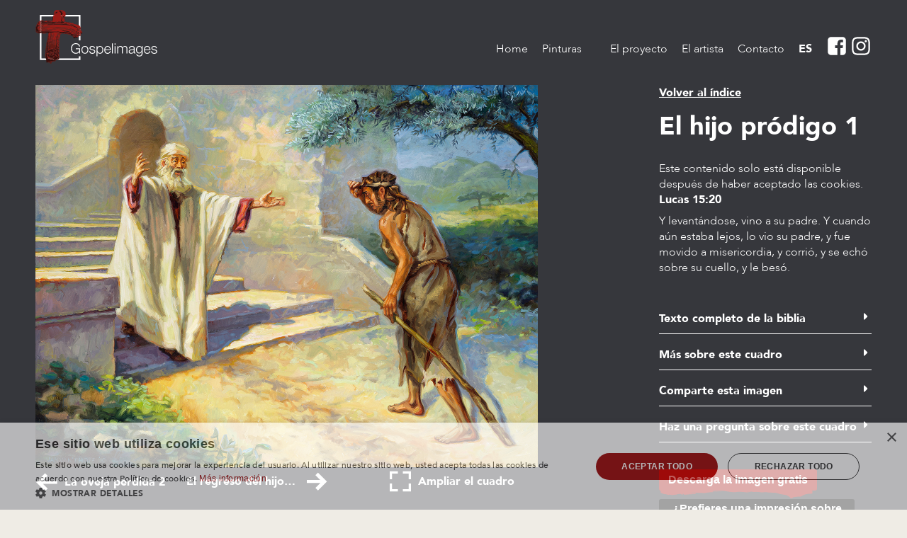

--- FILE ---
content_type: text/html; charset=UTF-8
request_url: https://www.gospelimages.es/pinturas/30/el-hijo-prodigo-1?
body_size: 41179
content:
<!DOCTYPE html>
<html lang="es"  prefix="og: http://ogp.me/ns#">
<head>
    <base href="https://www.gospelimages.es">
    <!-- Google Tag Manager -->
    <script>(function (w, d, s, l, i) {
            w[l] = w[l] || [];
            w[l].push({
                'gtm.start':
                    new Date().getTime(), event: 'gtm.js'
            });
            var f = d.getElementsByTagName(s)[0],
                j = d.createElement(s), dl = l != 'dataLayer' ? '&l=' + l : '';
            j.async = true;
            j.src =
                'https://www.googletagmanager.com/gtm.js?id=' + i + dl;
            f.parentNode.insertBefore(j, f);
        })(window, document, 'script', 'dataLayer', 'GTM-MJGVD2L');</script>
    <!-- End Google Tag Manager -->
    <meta charset="utf-8">
    <meta name="viewport" content="width=device-width, initial-scale=1.0, user-scalable=no">

    <title>El hijo pródigo  1 - Gospelimages</title>
    <meta name="description" content="Y levantándose, vino a su padre. Y cuando aún estaba lejos, lo vio su padre, y fue movido a misericordia, y corrió, y se echó sobre su cuello, y le besó.">
    <meta property="og:title" content="El hijo pródigo  1">

    <link rel="apple-touch-icon-precomposed" sizes="57x57" href="https://www.gospelimages.es/images/icons/apple-touch-icon-57x57.png">
    <link rel="apple-touch-icon-precomposed" sizes="114x114" href="https://www.gospelimages.es/images/icons/apple-touch-icon-114x114.png">
    <link rel="apple-touch-icon-precomposed" sizes="72x72" href="https://www.gospelimages.es/images/icons/apple-touch-icon-72x72.png">
    <link rel="apple-touch-icon-precomposed" sizes="144x144" href="https://www.gospelimages.es/images/icons/apple-touch-icon-144x144.png">
    <link rel="apple-touch-icon-precomposed" sizes="60x60" href="https://www.gospelimages.es/images/icons/apple-touch-icon-60x60.png">
    <link rel="apple-touch-icon-precomposed" sizes="120x120" href="https://www.gospelimages.es/images/icons/apple-touch-icon-120x120.png">
    <link rel="apple-touch-icon-precomposed" sizes="76x76" href="https://www.gospelimages.es/images/icons/apple-touch-icon-76x76.png">
    <link rel="apple-touch-icon-precomposed" sizes="152x152" href="https://www.gospelimages.es/images/icons/apple-touch-icon-152x152.png">
    <link rel="icon" type="image/png" href="https://www.gospelimages.es/images/icons/favicon-196x196.png" sizes="196x196">
    <link rel="icon" type="image/png" href="https://www.gospelimages.es/images/icons/favicon-96x96.png" sizes="96x96">
    <link rel="icon" type="image/png" href="https://www.gospelimages.es/images/icons/favicon-32x32.png" sizes="32x32">
    <link rel="icon" type="image/png" href="https://www.gospelimages.es/images/icons/favicon-16x16.png" sizes="16x16">
    <link rel="icon" type="image/png" href="https://www.gospelimages.es/images/icons/favicon-128.png" sizes="128x128">
    <meta name="application-name" content="Gospel Images">
    <meta name="msapplication-TileColor" content="#FFFFFF">
    <meta name="msapplication-TileImage" content="https://www.gospelimages.es/images/icons/mstile-144x144.png">
    <meta name="msapplication-square70x70logo" content="https://www.gospelimages.es/images/icons/mstile-70x70.png">
    <meta name="msapplication-square150x150logo" content="https://www.gospelimages.es/images/icons/mstile-150x150.png">
    <meta name="msapplication-wide310x150logo" content="https://www.gospelimages.es/images/icons/mstile-310x150.png">
    <meta name="msapplication-square310x310logo" content="https://www.gospelimages.es/images/icons/mstile-310x310.png">
    
    <link href="https://www.gospelimages.es" rel="canonical">

    <link rel="stylesheet" type="text/css" href="https://www.gospelimages.es/css/main-da728d772b.min.css">
    

    
    
    <script src="https://www.google.com/recaptcha/api.js?onload=vueRecaptchaApiLoaded&render=explicit" async defer></script>

    
             <script src="//cdn-eu.readspeaker.com/script/12698/webReader/webReader.js?pids=wr" type="text/javascript" id="rs_req_Init"></script>
</head>
<body class="body body--color-zwart-grijs body--tint-dark">
<!-- Google Tag Manager (noscript) -->
<noscript>
    <iframe src="https://www.googletagmanager.com/ns.html?id=GTM-MJGVD2L"
            height="0" width="0" style="display:none;visibility:hidden"></iframe>
</noscript>
<!-- End Google Tag Manager (noscript) -->
<div class="barba-bg"></div>

<div id="barba-wrapper" class="barba-wrapper">
    <div class="barba-container">
        

        <div id="app" class="site">
            <header>
    <the-header inline-template>
        <div class="the-header the-header--color-zwart-grijs the-header--tint-dark" :class="{ 'the-header--scrolled': scrolled }">
            <div class="container">
                <div class="row">
                    <div class="col-12 col-md-6">
                        <a href="/">
                            <div class="the-header__logo">
                                                                    <svg xmlns="http://www.w3.org/2000/svg" data-name="Laag 1" viewBox="0 0 171.57 76.01"><title>logo-light</title><path d="M63.33 70.71H6.01V7.01h57.32v36h-2.32V9.28H8.29v59.16h52.72v-2.93h2.28z" fill="#fff" id="logosquare"></path><path fill="none" d="M.01.01h66v76h-66z"></path><path d="M16.49 15.11l.52-.1.08.21a.31.31 0 0 0 .49.19 1 1 0 0 1 .44-.1.86.86 0 0 1 .42.13.79.79 0 0 0 1.06-.05.47.47 0 0 1 .58 0 1.57 1.57 0 0 0 1.18.28.53.53 0 0 1 .54.24 1.77 1.77 0 0 1-.79.1 33.26 33.26 0 0 0-4.89-.14c-.18 0-.43-.11-.52.19a2.58 2.58 0 0 0 1.05.48 2.63 2.63 0 0 0 1.15 0 29.48 29.48 0 0 1 4.09-.19c.37.08.78 0 1.12.23l.18.21v.5a.93.93 0 0 1-.53.17.9.9 0 0 0-.54-.18.86.86 0 0 0-.54.18h-1.87c-2.89.11-5.76-.27-8.65-.22-1.07 0-2.14.1-3.2.2a.85.85 0 0 0-.38.09 1 1 0 0 0-.31.25c-.11 0-.24.06-.23.2s.13.17.24.19l.21.19q.12.56.54.18a1.52 1.52 0 0 1 .91.16.44.44 0 0 1 .08.25.5.5 0 0 1-.08.26H7.42c-.23-.3-.49-.23-.62.05s.11.41.36.46a1.13 1.13 0 0 0 .26 0 1.26 1.26 0 0 0 1.36 0 .83.83 0 0 1 .43-.13 32.86 32.86 0 0 1 4.21 0c2.2.25 4.4.06 6.6.25a19.13 19.13 0 0 0 3.21-.15c2.88-.29 5.77-.35 8.66-.48 2.12-.09 4.25 0 6.37 0h2l.83.15h.25a13.27 13.27 0 0 0 3.93.07 15.59 15.59 0 0 0-5.26-.59.47.47 0 0 0-.29-.18.48.48 0 0 0-.33.06 3.16 3.16 0 0 1-1 .14 2.25 2.25 0 0 1-.89-.18v-.33h1.23a1.52 1.52 0 0 0 1-.36c.35-.27.31-.45 0-.79s-.69-.22-.86-.58c.15-.15.34-.28.18-.51a.31.31 0 0 0-.04-.1h-.31c-.22.14-.11.36-.07.54-.58.22-1.09-.22-1.65-.2v-.19a17.39 17.39 0 0 1 .31-3.74 9.07 9.07 0 0 0 .42-3.31.58.58 0 0 0 .16-.65c0-.21-.08-.51-.36-.53s-.28.25-.37.43a.45.45 0 0 1-.16 0v-1a.72.72 0 0 1 .03-.35.69.69 0 0 1 .14-.25c.28 0 .57 0 .53-.39a1.65 1.65 0 0 0 .33-.45 1.55 1.55 0 0 0 .11-.56c.43-.31.43-.4 0-.74a2.6 2.6 0 0 0-1-1c-.3-.21-.62-.38-.67-.79.26-.3 0-.33-.19-.36a3.24 3.24 0 0 1-.25-.35 2.4 2.4 0 0 0-3.1-.64c-.31.12-.52.32-.22.67s.56.38.91.14l.54.17c.11.43.49.58.86.74.06.35 0 .74.39.95a.84.84 0 0 1 .33.37.85.85 0 0 1 0 .5v1.24c-.37.14-.41.33-.08.56v.31a.39.39 0 0 0 .24.51c.24.09.36-.12.43-.32l.35.14a5 5 0 0 1 0 1.49 1.28 1.28 0 0 0 0 .82 1.23 1.23 0 0 0 .46.66v.35c-.57 0-.58.43-.67.76a.54.54 0 0 0 0 .25.5.5 0 0 0 .09.23.46.46 0 0 0 .18.16.5.5 0 0 0 .24.06 1.86 1.86 0 0 1-.06.34c-.31.87-.36 1.78-.59 2.67-.08.32-.23.78.3 1-.08.5-.54.39-.86.5s-.53-.05-.76.16h-.36l-.22-.11h-.48a1 1 0 0 0-1.29 0 18.06 18.06 0 0 1-2.32.14 8.32 8.32 0 0 0-2.86-.11c-.13 0-.17.16-.2.27h-1.07a1.46 1.46 0 0 0-1.44 0h-.71c0-.2 0-.43-.21-.53 0-.43-.27-.56-.65-.51h-1.32a.42.42 0 0 0-.09-.14c.2 0 .57 0 .58-.1.08-.63.55-.3.86-.38.28.07.53.08.62-.28a4 4 0 0 0 .19-.78c.08-1.21.45-2.38.64-3.57.07-.43.19-.81-.29-1.09-.18-.11.09-.23.1-.37a4.71 4.71 0 0 0 .66-1.13h.06a.1.1 0 0 0 0-.05.14.14 0 0 0 0-.06.15.15 0 0 0 0-.07c.7 0 .86 0 .93-.47a5.54 5.54 0 0 0 .24-1.56c-.06-.63 0-1.32-.5-1.83.33-1.08.57-2.21 1.61-2.89a1.07 1.07 0 0 0 .27-.37 1.59 1.59 0 0 1 .58-.48 1.42 1.42 0 0 1 .69-.18 13.87 13.87 0 0 0 3 .03 11.76 11.76 0 0 1 3.74.12 1.57 1.57 0 0 0 1.1-.18c.49-.43.8-.17 1 .16a1.76 1.76 0 0 0 .52.46 2 2 0 0 0 .67.21 4.43 4.43 0 0 0 1 .2.57.57 0 0 1 .29 0 .6.6 0 0 1 .26.14.69.69 0 0 1 .18.24.72.72 0 0 1 .06.29c0 .53.33.72.74.89.19.08.43.1.51.32a3.32 3.32 0 0 1 .25 2.34c-.15.34-.37.73.23.93.19.06.06.23 0 .37a12.05 12.05 0 0 1-.85 1.82c.19.16.82-.11.4.46-.2.27-.18.73-.63.82h-.92c-.32-.29-.31-.92-.93-.9l-.32-.22c0-.19-.11-.36-.34-.3s-.19.2-.18.35c0 .54-.24 1.11.14 1.61v.49c-.17 0-.34.09-.33.32s.13.23.27.28c.33.1.65.23 1 .34.11.15.22.19.33 0h.45c0 .64-.07 1.29-.1 1.91l1.46.25c-.28.74-.28.74-1.09.56a6.37 6.37 0 0 1-.43 1.55 4.43 4.43 0 0 0-.27 1.13c-.06.27.09.47.34.32s1-.18 1.21-.68c.14-.28.38-.24.61-.14a4.5 4.5 0 0 1 .55.31c-.08.21-.46.27-.37.55s.43.38.73.41h.36a9.83 9.83 0 0 1 2.48.15 3.22 3.22 0 0 0 1 0c.37 0 .43-.22.39-.53a3.87 3.87 0 0 1 2 .54c.5.36.94.86 1.68.58a1 1 0 0 0 .43-.28.13.13 0 0 1 .06-.07.19.19 0 0 1 .08 0h.17c.71.43 1.63.57 2.07 1.41.07.12.24.19.33.3.22.26.43.31.67 0a.37.37 0 0 1 .13-.12.49.49 0 0 1 .17-.06.55.55 0 0 1 .18 0 .46.46 0 0 1 .15.09 2.48 2.48 0 0 0 1 .35 10 10 0 0 1 2.14.61 4.25 4.25 0 0 0 2.08.48 1 1 0 0 1 .71.33 9.05 9.05 0 0 1 2.48 4.1.47.47 0 0 1 0 .31.5.5 0 0 1-.16.27 7.68 7.68 0 0 0-2.17-.44 1.31 1.31 0 0 0-.83.29.34.34 0 0 0 0 .24s.11.1.13.09c.49-.43.54.09.72.33a.48.48 0 0 0 .29.19.45.45 0 0 0 .34 0 3 3 0 0 1 1.21-.17c-.27.6.09 1.09.29 1.61a1.61 1.61 0 0 1-.58 0 1.4 1.4 0 0 1-.5-.29 2 2 0 0 0-.82-.34 1.88 1.88 0 0 0-.88.05c-.17 0-.35.12-.49 0-.43-.4-.73-.14-1.08.13-.19.13-.37.22-.21.47a.39.39 0 0 0 .08.1.21.21 0 0 0 .13.05.2.2 0 0 0 .13 0 .26.26 0 0 0 .11-.07c.4-.34.75-.21 1.12.07s.53.36.83.15a1 1 0 0 1 .63-.16.94.94 0 0 1 .6.26.89.89 0 0 0 .25.14.57.57 0 0 0 .29 0 .63.63 0 0 0 .27-.1.48.48 0 0 0 .19-.21l.26.15a.81.81 0 0 1 .17.24.67.67 0 0 1 .06.28.72.72 0 0 1-.06.29.66.66 0 0 1-.17.23 1.17 1.17 0 0 0-.33.53c0 .3-.39.71 0 .86s.47-.32.59-.63.1-.7.56-.7c.49.5.5 1.25 1 1.78.06.08 0 .29 0 .43h-.06a13.53 13.53 0 0 0-2.95-.27h-.62l-.82-.05c-.12-.16-.24-.17-.36 0h-.72c0-.24 0-.49-.34-.53-.13 0-.32 0-.22-.25s.25-.32 0-.43a.44.44 0 0 0-.34 0 .47.47 0 0 0-.27.21c-.08.11-.32.09-.46 0 0-.08 0-.19.07-.24.28-.3.06-.3-.17-.3h-.25v-.36h1.61c0 .09.06.11.07 0h-.07c.11-.43-.3-.5-.5-.72-.43-.43-.54-.43-.93 0a1 1 0 0 0-.17.35 1 1 0 0 0 0 .39h-.37c-.29-.09-.55-.5-.86-.19s-.35.6-.62.84c-.1.08 0 .26.11.28.71.13 1.29.71 2.09.5.07.58.07.58.55.43l.37.9c-.28.23-.1.31.12.38h.19l.06.16c.25.86.51 1.64 1.63 1.75.4 0 .77.38 1.23.37.24 0 .51 0 .52.33s-.28.39-.55.41a10.05 10.05 0 0 0-2-.86c-.73-.21-.9-.14-1.29.63h-.64c-.3-.26-.68-.23-1-.33-.67-.2-1.31-.59-2-.2-.17.09-.4 0-.6-.11a22.31 22.31 0 0 0-3.65-1.21 6.34 6.34 0 0 1-1.26-.46 12.29 12.29 0 0 0-1.35-.7 46.47 46.47 0 0 0-5.8-1.47 48.34 48.34 0 0 0-5.51-.6 3.53 3.53 0 0 0-.79-.08 10.74 10.74 0 0 1-3.3-.05c-.38 0-.71-.26-1.1-.17-1.72-.05-3.44 0-5.15.09-2.05.11-4.1 0-6.15.05-.11-.16-.23-.17-.36 0l-2-.2h-.8c-.08-.21-.19-.33-.38-.08h-1.15q-.27-.35-.54 0h-2.72c-.2-.25-.29-.11-.38.1a23.37 23.37 0 0 1-3.55 0v-.38c.29 0 .61.13.86-.19a1.34 1.34 0 0 0-.88-.26c-1.54-.05-3.06-.3-4.59-.4a1.21 1.21 0 0 1-.71-.4 5.4 5.4 0 0 1-1.19-2c0-.24-.08-.36-.3-.4l-.09-.31a4.94 4.94 0 0 1 .17-1c.06-.13 0-.21-.15-.27l.06-.71c.43-.09.31-.46.35-.74l.18-.17a2.45 2.45 0 0 0 .54 0 3 3 0 0 1 2 0 8.29 8.29 0 0 0 3 .38 2.51 2.51 0 0 1 .61.1c.27 0 .53.05.8.06s.31 0 .35-.22-.1-.25-.25-.31a3 3 0 0 0-1.84-.09.67.67 0 0 1-.46.07.74.74 0 0 1-.4-.23c.49-.28 1 .07 1.57-.32a2.62 2.62 0 0 0-1-.3c-.71 0-1.43.12-2-.48a.76.76 0 0 0-.39-.1.72.72 0 0 0-.38.1c-.23.11 0 .33-.06.49s-.09.06-.15.09l-.6-.48a1.36 1.36 0 0 1 .12-.18c.34-.43.34-.43-.13-.52h-.27a.08.08 0 0 0 0-.05.1.1 0 0 0 0-.05h-.18a.5.5 0 0 1-.25-.13.51.51 0 0 1-.14-.26 3.2 3.2 0 0 1 .39-1.66 5.69 5.69 0 0 1 .61-.49.73.73 0 0 0 .29-.43.69.69 0 0 0 0-.47c-.1-.39-.43-.29-.73-.28 0-.53.3-.81.67-1.07a5.32 5.32 0 0 0 .61-.35c1-.86 2.27-.9 3.44-1.29a.83.83 0 0 1 .6.06 18.39 18.39 0 0 1 2.22 1l-2.47-.33a3.43 3.43 0 0 0-2.4.48 1 1 0 0 0-.43.08c-.34.29-.39.86-.92 1-.09 0-.05.27.06.39a.3.3 0 0 0 .08.08h.27a.31.31 0 0 0 .1 0c.19-.18.36-.38.54-.57a1.7 1.7 0 0 0 .49-.12 2.63 2.63 0 0 1 1.8-.31c1.18 0 2.36-.25 3.55-.19.19 0 .37 0 .3-.31a1.36 1.36 0 0 1 .8 0c.33.13.57 0 .53-.36s.18-.43.47-.43a3.56 3.56 0 0 0 1.9-.3zm33.92 13.9c.06.07.1.23.23.07l-.23-.07a.87.87 0 0 0-.93-.2c.37.28.68.17 1 .21zM8.6 28.09l-.2.14a12.65 12.65 0 0 0-2.68-.14h-.63a.25.25 0 0 0-.16.06.26.26 0 0 0-.07.16c0 .18.1.27.28.29a.49.49 0 0 0 .21 0 .4.4 0 0 0 .18-.13c1 0 1.87.39 2.83.33a13.8 13.8 0 0 1 3 .24 58.59 58.59 0 0 0 6.75.48c1.72.08 3.44-.12 5.32-.22a1.29 1.29 0 0 0-.38-.12c-2.17 0-4.35 0-6.52-.19a13.79 13.79 0 0 1-2.4-.19v-.34a19.36 19.36 0 0 1 2.4.17h4.84a9.14 9.14 0 0 0 2.47-.13 1.22 1.22 0 0 0-.44-.22 1.4 1.4 0 0 0-.5 0h-4.47c-1.47 0-3.06-.3-4.61-.27-1.14 0-2.31 0-3.47-.11a4.7 4.7 0 0 0-2.62-.22c.25.4.71.11.88.43zm40-1.81c2.37 1 4.8 1.79 7.23 2.62a2 2 0 0 0 .42.05c.07-.09-.11 0 .14-.1-.43-.18-.66-.43-1-.56-2.26-.86-4.56-1.6-6.87-2.32a2.26 2.26 0 0 0-.43-.17c-1.53-.33-3.05-.71-4.6-.92-1.26-.17-2.51-.43-3.77-.52-1.44-.1-2.9.05-4.35-.19h-5.54a6.16 6.16 0 0 1-1.33-.16 3.75 3.75 0 0 0-.58 0 15.93 15.93 0 0 1-4 .17 1.93 1.93 0 0 0-.53.11 3.13 3.13 0 0 1-1.49 0 3.35 3.35 0 0 0-.89-.18c-2.38-.07-4.76.12-7.14-.15a14.7 14.7 0 0 1-2.45-.39c0-.09-.06-.1-.07 0s0 0 .07.05c.11.71.72.69 1.18.69 1.58 0 3.14.33 4.72.21a5.33 5.33 0 0 1 1 .09 22.84 22.84 0 0 0 3 .46h10.15c.09 0 .22.05.25-.14-1.28-.12-2.62.16-3.86-.37h7.7c.85-.06 1.66.16 2.48.16a42.44 42.44 0 0 1 4.78.43 37 37 0 0 1 5.81 1.21zm-37.66-5.41a5.77 5.77 0 0 1 2.15.1c.31 0 .62.17.9-.1a18.27 18.27 0 0 0 3.25.34c-.22-.48-.86-.13-.92-.7.81 0 1.59.23 2.4.2 3.17-.1 6.33-.06 9.5-.15a85.25 85.25 0 0 1 12.88.26c1.86.23 3.74.39 5.58.65a37.49 37.49 0 0 1 7.08 1.87c1.5.51 3 1.08 4.46 1.63a2.16 2.16 0 0 0 .43.14.29.29 0 0 0 .18 0 .3.3 0 0 0 .12-.13.25.25 0 0 0 0-.17.24.24 0 0 0-.1-.14 3.32 3.32 0 0 0-.53-.33 17.14 17.14 0 0 0-2.1-.8 56.72 56.72 0 0 0-8.71-2.53 44.48 44.48 0 0 0-7.63-1c-4.67-.11-9.36-.15-14 .1a65 65 0 0 1-7 .2 27.4 27.4 0 0 0-2.87-.15 6.7 6.7 0 0 1-1.34-.08 11.36 11.36 0 0 0-2.4-.11.43.43 0 0 0-.16 0 .57.57 0 0 0-.1.04.38.38 0 0 0-.09.13.44.44 0 0 0 0 .16c-.63.07-1.24-.29-1.85-.17a23.44 23.44 0 0 1-3.55.16 1.56 1.56 0 0 0-.76.22.49.49 0 0 0-.2.18.48.48 0 0 0-.06.26c0 .22.23.25.43.25h1.81c.23.26.55.16.83.17a16.63 16.63 0 0 1 2.12.05 2.86 2.86 0 0 0 1.23-.12c-.36-.15-.75-.1-.98-.43zm39.84 11.22c0 .08.07.2.13.22l4.23 1.32a1.77 1.77 0 0 0 1.21-.2h.07a.24.24 0 0 0 .06-.08.19.19 0 0 0 0-.08.15.15 0 0 0 0-.09.09.09 0 0 0 0-.06h-.13c-.62.3-1.28-.29-1.91.06-.16.09-.35 0-.49-.14-.71-.45-1.58-.53-2.29-1a1.41 1.41 0 0 0-.78-.14c-1.29-.26-2.42-1-3.69-1.32a30.93 30.93 0 0 0-5.8-1c-.83-.06-1.65-.17-2.47-.29a2.71 2.71 0 0 0-2 .4c2.2.43 4.29.55 6.41.78a20.74 20.74 0 0 1 5 1.12 9.46 9.46 0 0 0 2.51.59zm-39.31-6s-.09.1-.14.11a10.47 10.47 0 0 1-2.85 0 1.35 1.35 0 0 0-.66-.06 1.39 1.39 0 0 0-.62.24.73.73 0 0 1-.4.18.88.88 0 0 1-.42-.08 2.57 2.57 0 0 1-1-.47c-.23-.2-.56-.52-.86-.31s.09.57.11.87c-.29.21-.57-.26-.9.06a1.1 1.1 0 0 0 .26.44 1.06 1.06 0 0 0 .43.26c.21.08.53.14.64-.13.18-.46.46-.31.69-.13a1.24 1.24 0 0 0 .65.29 1.29 1.29 0 0 0 .7-.08 2.92 2.92 0 0 1 .91-.09h3.14c.16 0 .33.06.49-.09.37-.34.43-.35.65-.08s.21.33.46.35a37.11 37.11 0 0 0 4.72.17c.14 0 .31 0 .3-.27a10.36 10.36 0 0 0-1.93-.09c-.09 0-.12 0-.07-.11s.39 0 .51-.19c-1-.13-2-.22-3-.28a3.5 3.5 0 0 1-1.72-.33h1.93c-.8-.07-1.47-.53-2.26-.56a9.35 9.35 0 0 1-2.68-.4 7.06 7.06 0 0 0-2.14-.3 4.17 4.17 0 0 1-.86-.14.8.8 0 0 0-.3-.06 1 1 0 0 0-.29.08.74.74 0 0 0-.23.2.84.84 0 0 0-.13.27c1.2-.18 2.19.74 3.35.38 1.14.36 2.36 0 3.52.37zm36.8 1.95a5.21 5.21 0 0 1 .79.13 44.33 44.33 0 0 1 5 1.71 12.67 12.67 0 0 0 1.35.47.85.85 0 0 0 .5.06.8.8 0 0 0 .44-.24c-.47-.18-.88-.36-1.29-.51-1.76-.62-3.51-1.29-5.3-1.87a34.71 34.71 0 0 0-4.87-1c0-.26-.19-.3-.42-.37a22.31 22.31 0 0 0-4.94-.71 16.46 16.46 0 0 1-3.21-.17c-.08 0-.2-.06-.26.12s-.14.31-.34.21a1.16 1.16 0 0 0-.51-.18 1 1 0 0 0-.52.11 1.49 1.49 0 0 1-.79.26 1.53 1.53 0 0 1-.81-.23 3.77 3.77 0 0 0-2.36-.27c-1 .17-2.08.13-3.1.33a32.63 32.63 0 0 0-4.42.11 18.79 18.79 0 0 0 4.43.21c1.34.09 2.7-.06 4.13.1-.43.61-1-.2-1.31.28v.1c.93.56 2 .08 3 .35a.36.36 0 0 0 .09-.14.2.2 0 0 0 0-.13.14.14 0 0 0-.08-.09c-.23-.16-.54 0-.82-.25.81 0 1.54.09 2.27.13 1.9.11 3.81 0 5.72.21l3 .55a9.28 9.28 0 0 0 2.34.36 3.45 3.45 0 0 0 2.34.54c.08.51.48.38.79.43a1.09 1.09 0 0 0-.36-.28 1.16 1.16 0 0 0-.44-.12zm5.94 5.82v.15l1.11.58a.66.66 0 0 0 .33.12.83.83 0 0 0 .35-.05 1.83 1.83 0 0 1 .82-.19 1.75 1.75 0 0 1 .81.19c.27.12.61.23.81-.09s-.39-.29-.36-.63c.51-.27 1.08.37 1.59 0a.54.54 0 0 0 0-.22.45.45 0 0 0-.11-.19 1.12 1.12 0 0 0-.67-.43c-.45-.12-.08-.55-.31-.73a.48.48 0 0 0-.16-.08 14.27 14.27 0 0 0-1.34-.51.74.74 0 0 0-.89.25c-.14.17-.16.38.07.43a7.83 7.83 0 0 1 1.66.71c.12.06.32 0 .33.21a.31.31 0 0 1-.34.33c-1 0-1.91.48-2.9.23a3 3 0 0 0-.79 0zm-45-8.8a4.8 4.8 0 0 0 2.25.28 18.34 18.34 0 0 1 3.39-.16 3.5 3.5 0 0 0 1 0 2.76 2.76 0 0 1 1.66.06c.21.05.5.27.56-.08s-.29-.31-.53-.32h-.33a13.66 13.66 0 0 1-2.39-.17c-.76-.12-1.57.3-2.32-.18h-.26a6.22 6.22 0 0 0-2.47 0 .78.78 0 0 1-.51-.11 5.3 5.3 0 0 0-2.2-.23c-.15 0-.31 0-.3.29a46.75 46.75 0 0 0 5.42.29 10.42 10.42 0 0 1-3 .35zm25.66-3.72c3.54.28 7.09.49 10.6 1.12a3.08 3.08 0 0 0 .43 0c.14 0 .29 0 .43-.08-1.32-.71-7.83-1.37-11.49-1.02zm11.64-1.89c.24.6.64.43 1 .49a8.93 8.93 0 0 1 3.39.93 2.58 2.58 0 0 0 1.18.36 3.27 3.27 0 0 1 1.62.43 2.58 2.58 0 0 0 1.82.2c-2.94-1.5-5.96-1.79-9.04-2.39zm1.07 9.56a2 2 0 0 0 .94.55l6.23 2.21a.64.64 0 0 0 .41 0 .62.62 0 0 0 .35-.22 50.86 50.86 0 0 0-7.93-2.54zM28.74 4.19c.19 0 .22.21.34.29a1.15 1.15 0 0 0 .63.15 1.1 1.1 0 0 0 .6-.24c.39-.49.37-.79-.11-1.23s-1-.46-1.24 0-.73.65-1.07 1c-.16.16-.43.28-.32.62.55.12.86-.26 1.17-.59zm.32 23.44a.58.58 0 0 0-.2-.21.72.72 0 0 0-.29-.06 27.82 27.82 0 0 0-4.37.16 25.66 25.66 0 0 1-4.72.2 1.06 1.06 0 0 0-.7.12 2 2 0 0 0 .35.06h7.61c.75-.02 1.47-.17 2.32-.27zm16.86 1.58c-1.65-1-10.6-2-11.95-1.55 2 .21 3.95.32 5.92.54s3.91.72 6 1zm-18.66-7.26h-.86c-2.17-.12-4.34.18-6.5.18h-2.42c-.19 0-.43-.11-.61.15.67 0 1.28.34 1.94.19a14.62 14.62 0 0 1 2.8-.11 26.56 26.56 0 0 1 3.09-.05 9.2 9.2 0 0 0 2.56-.36zm33 4.38c-.07-.15-.11-.38-.26-.5s-.36 0-.54.14c-.75.5-.9 1.35-1.23 2.09a.34.34 0 0 0 0 .26.28.28 0 0 0 .18.17c.2.09.22-.09.3-.21.3-.43.82-.69.86-1.32 0-.18.26-.3.48-.35s.17-.08.18-.28zm-6.55-2.16a14.56 14.56 0 0 0 4.58 1.73.46.46 0 0 0-.13-.27.47.47 0 0 0-.25-.16 26.37 26.37 0 0 0-4.23-1.3zm-33.7-1.06a12.63 12.63 0 0 0-4.38-.1 36.14 36.14 0 0 0 3.74.37c.17.02.44.07.64-.27zm.72-1.41v-.24h-6.16c2.04-.06 4.07.55 6.12.24zm-11.46.31v.2c.91.15 1.84.47 2.67-.2zm37.46 6.87a6.46 6.46 0 0 0-3.47-.87c1.22.48 2.37.54 3.47.88zm14.63 1.36c.2 0 .46 0 .51-.24s-.13-.39-.33-.48a1.5 1.5 0 0 0-.42-.15c-.23 0-.52-.13-.61.18s.14.43.33.58a.73.73 0 0 0 .52.12zm-47.43-6.67a2.34 2.34 0 0 0 1.29.19c.43 0 .8.4 1.29-.07a4.17 4.17 0 0 0-2.58-.12zm24.25 3.71a11.15 11.15 0 0 0-3.86-.15c1.32-.12 2.58.32 3.86.15zm-.64-25.34c-.23 0-.27.19-.27.38 0 .36.29.78.5.74a.61.61 0 0 0 .31-.18.58.58 0 0 0 .12-.33.69.69 0 0 0-.19-.43.72.72 0 0 0-.47-.18zM49.85 23.2c.59.1 1 .8 1.88.37-.72-.3-1.21-.62-1.88-.37zM31.74 2.75a.59.59 0 0 0-.13-.37.61.61 0 0 0-.34-.21c-.29-.05-.39.2-.39.46a.54.54 0 0 0 0 .18.6.6 0 0 0 .13.2.69.69 0 0 0 .13.11.34.34 0 0 0 .17.05c.23.02.38-.16.43-.42zm30.79 28.61a.32.32 0 0 0-.36.31c0 .21.13.18.25.18s.36 0 .35-.28-.11-.18-.24-.21z" fill="#991c17"></path><path d="M33.37 68.3l.06.27a1 1 0 0 0-.3.48c-.59.34-1.35.26-1.87.78a.89.89 0 0 1-.45.26.78.78 0 0 1-.52-.07 1 1 0 0 0-1 0 10.18 10.18 0 0 0-2.09 1.73c-.3.36-.55.43-.92.07a.57.57 0 0 0-.64-.1c-.4.09-.66.43-1 .54-.19.06-.38.28-.57.07s-.61-.18-.92-.22a10.89 10.89 0 0 1-1.38-.19c-.16 0-.31-.19-.47 0s0 .38.11.54a1.94 1.94 0 0 1 .21.29.25.25 0 0 1 0 .08.28.28 0 0 1 0 .09.2.2 0 0 1-.24.07.5.5 0 0 1-.25-.23c-.07-.1-.15-.21-.29-.15a.35.35 0 0 0-.15.17.38.38 0 0 0-.05.21 1.12 1.12 0 0 0 .15.51c.11.28.22.56.32.84a.35.35 0 0 1 0 .11.43.43 0 0 1 0 .11.31.31 0 0 1-.07.09.18.18 0 0 1-.09.06.14.14 0 0 1-.09 0h-.09a.17.17 0 0 1-.06-.06.2.2 0 0 1 0-.08c-.19-.59-.72-.94-1-1.46-.13-.24-.38-.55-.63-.38a4.46 4.46 0 0 1-1.61.62.51.51 0 0 0-.27.23.52.52 0 0 0-.09.34 3.57 3.57 0 0 1-1.64.75.74.74 0 0 0 0-.39.84.84 0 0 0-.17-.34l-.05-.34a27.89 27.89 0 0 0-.53-4.82c0-.23 0-.47.05-.7.06-.51-.19-.69-.66-.62a.81.81 0 0 1-.06-.57c.34 0 .37-.26.35-.51a6 6 0 0 1 .43-2.55 2.09 2.09 0 0 0 .09-.93 2.3 2.3 0 0 0-.3-.88c-.09-.19-.22-.36-.32-.54-.17-.35 0-.65.18-.93s.36-.08.55 0 .32.07.36-.13-.12-.26-.25-.31-.53 0-.55-.35-.49-.83-.23-1.37c.09-.19-.13-.29-.33-.31a.31.31 0 0 1 0-.19.37.37 0 0 1 .08-.18.31.31 0 0 0 .13 0 .28.28 0 0 0 .11-.08.39.39 0 0 0 .06-.11.33.33 0 0 0 0-.14c0-.29 0-.6.33-.77.33.21.22.53.23.82v1.89c0 .19.23.51.39.26s.38-.26.66-.08a1.05 1.05 0 0 0 .78 0c-.43-.36-.46-.37-.22-.71s0-.27-.1-.35a2 2 0 0 1-1-2.11 1.28 1.28 0 0 0-.1-.43 2.59 2.59 0 0 1 0-1.51c.43-1 0-2.16.43-3.2 0-.1-.07-.28-.09-.43a4.05 4.05 0 0 1 .32-2.4v1.2c0 .18 0 .43.12.5.52.23.4.67.41 1.07a1.44 1.44 0 0 0 .24.92.79.79 0 0 1 .14.23.63.63 0 0 1 0 .27.5.5 0 0 1-.08.26.54.54 0 0 1-.18.19c-.47.28-.26.5-.07.78a1.5 1.5 0 0 0 .46.41c.28.16.21.52-.05.53-.75 0-.54.58-.43.86a4.78 4.78 0 0 0 .43 1c.26 0 .18-.4.43-.35s.14.29.17.45v.18c0 .19 0 .4-.17.55-.31 0-.6 0-.72.34a.46.46 0 0 0 0 .26.41.41 0 0 0 .13.23.46.46 0 0 0 .18.13.53.53 0 0 0 .22 0c.23-.06.16-.27.17-.43a3.23 3.23 0 0 0 0-.44 1.16 1.16 0 0 0 .78-.12 20.62 20.62 0 0 0 2.49-1.24 2.87 2.87 0 0 1 2.3-.73c.21.23.48.14.74.12h.26c.31.3.33.07.33-.19s.47-.26.59-.51c.46-.35.86 0 1.23.14a.29.29 0 0 1 .1.23c0 .08-.09.15-.18.16h-.81a.72.72 0 0 0 .89.64c.56 0 .56 0 .64.68-.26.17-.33-.26-.52-.19a1 1 0 0 1-.56 0 1 1 0 0 1-.47-.28c-.36-.28-.64-.17-.86.29a.54.54 0 0 1-.16.21.46.46 0 0 1-.23.09.28.28 0 0 0-.13 0 .28.28 0 0 0-.11.08.41.41 0 0 0-.07.11.59.59 0 0 0 0 .13c-.06.05-.27-.07-.17.14 0 0 .14 0 .17-.13a2.09 2.09 0 0 1 1 .27c.25.13.56.39.3.71s.05.48.2.63c.33.3.21-.4.55-.22l.27.78a9.53 9.53 0 0 0-2.89.54l-.34-.21a1.3 1.3 0 0 0-.2-.86c-.07-.11-.21-.2-.28-.07-.31.61-.7.06-.83 0a1.33 1.33 0 0 0-.66-.27 1.39 1.39 0 0 0-.7.09 4.13 4.13 0 0 0 .37 1.09c-.63.23-1.07-.23-1.61-.37 0 .36.3.53.33.81s.11.22.31.21a1.22 1.22 0 0 1 1.29.87c.13.33.14.72.47.95.18.12.35.13.4-.12a2 2 0 0 0 0-1.23c-.15-.34 0-.43.49-.3a4.66 4.66 0 0 0 .61 1.84 3.22 3.22 0 0 1 .48 1.2c-.28.6-.22.73.4.86l.3.08a.79.79 0 0 0 .13.33.58.58 0 0 0 .28.21c.17.09.34.24.3.44-.15.6.46 1.2-.06 1.81-.16.19.12.59.36.61.42 0 1.58-.78 1.64-1.25a2.31 2.31 0 0 1 .65-1.44.35.35 0 0 0 .1-.2.33.33 0 0 0-.07-.21.33.33 0 0 0-.19-.13.34.34 0 0 0-.24 0c-.21.1-.41.24-.62.35-.95.49-1.07.46-1.66-.39a3.24 3.24 0 0 0-.27-.35 7 7 0 0 0-.71-2.53c.21-.17.18-.35 0-.53a.73.73 0 0 1-.3-.83c.31-.09.48.28.78.16.12-.05.22.07.24.2 0 .54.43 1 .34 1.55a1.88 1.88 0 0 0 .07.88 1.8 1.8 0 0 0 .47.75c0 .18.09.34.32.3s.2-.17.21-.32v-.39c.28-.25.06-.31-.14-.38l-.07-.51c.37-.15.51.21.57.37.21.55.64.52 1.08.52a3.37 3.37 0 0 0 .68.73 5.1 5.1 0 0 1 1.93 2.13c.32.43.43.43.62 0a1.86 1.86 0 0 0 .06-.34h.7a2.79 2.79 0 0 1 1.28 1.43c.17.35.37.91.94.92zm-11.31-.52v.32c0 .3-.26.39-.38.59h-.35l-.58-.2c-.1-.57-.24-1.13-.3-1.72s-.14-.77-.86-.84c-.52 0-1 .3-1.48.16l-.39-1-.18-.17-1.62-1c.3.61.16 1.36.72 1.87a1.75 1.75 0 0 1 .46.71 1.86 1.86 0 0 1 .11.84 1.34 1.34 0 0 0 .11.66 1.26 1.26 0 0 0 .42.52c.37.58.9.43 1.43.34a.59.59 0 0 1 .39.18c0 .23.05.43.32.34s.1-.22 0-.32v-.53h.55a1.61 1.61 0 0 0 .55.89 1 1 0 0 0 .33.39.28.28 0 0 0 .08.11.22.22 0 0 0 .12 0c.43-.08.68-.3.63-.77a1 1 0 0 1 .33.06 2 2 0 0 0 1 0 1.47 1.47 0 0 0 .57.71 1.5 1.5 0 0 0 .89.26 6.25 6.25 0 0 0 1-.1c.19 0 .36-.11.34-.33a.35.35 0 0 0-.12-.23.38.38 0 0 0-.25-.09 9.37 9.37 0 0 0-1.06 0c-.33 0-.59 0-.68-.4a.6.6 0 0 0-.12-.24.65.65 0 0 0-.21-.16c-.25-.13-.3 0-.35.23a.55.55 0 0 1-.26 0c-.48-.32-.47-.4 0-.75a4.09 4.09 0 0 0 .71-.67c.4-.46.37-.72-.2-1-.22-.11-.25-.43-.54-.41a1 1 0 0 0-.05.62c.09.86-.06 1.06-.93 1.21h-.16a.86.86 0 0 0-.06-.39.9.9 0 0 0-.23-.32.35.35 0 0 0-.23-.12.36.36 0 0 0-.25.06c-.13.08-.28.13-.28.31s.18.27.35.32a1.68 1.68 0 0 0 .71.06zm-2.5-4.88c0-.78.16-1.6-.78-2a.15.15 0 0 1-.05-.06.16.16 0 0 1 0-.09c-.1-.68-.43-.43-.76-.2-.26-.09-.48-.33-.81-.28a2.24 2.24 0 0 1-.05.93h-.15c-.43-.69-.43-.69-1.08-.2-.09.07-.2.12-.3.19-.31.2-.31.43-.14.75.52 1 1.48 1.17 2.42 1.5a1.67 1.67 0 0 0 .09-.77 1.78 1.78 0 0 0-.28-.72.16.16 0 0 1-.05-.09.2.2 0 0 1 0-.11.31.31 0 0 1 .05-.1l.09-.06c.15-.05.22.09.26.2a3.47 3.47 0 0 0 1 1.55v.53c0 .87.27 1 1 .73.43-.17.48-.37.15-.71s-.54-.27-.66-.59zm.52-1.89a.18.18 0 0 0-.09.12.16.16 0 0 0 0 .15 15.61 15.61 0 0 0 1.09 2.64 3.09 3.09 0 0 0 .78.87l.11.08a.28.28 0 0 0 .13 0 .31.31 0 0 0 .13 0 .39.39 0 0 0 .1-.08.25.25 0 0 0 .07-.21.2.2 0 0 0 0-.11.27.27 0 0 0-.07-.08 1.56 1.56 0 0 1-.46-.95.62.62 0 0 0-.08-.24.66.66 0 0 0-.18-.19c-.63-.23-.76-.8-.93-1.33-.12-.4-.26-.67-.6-.67zm8.15 4.38a1.77 1.77 0 0 0 .59 2.12 5.85 5.85 0 0 1-.6-2.12zm3.41 3.62c.27-.55-.07-.81-.37-1.08a.15.15 0 0 0-.09-.06.2.2 0 0 0-.11 0 .19.19 0 0 0-.1 0 .21.21 0 0 0-.1.06.27.27 0 0 0-.08.1.2.2 0 0 0 0 .13.22.22 0 0 0 0 .13.39.39 0 0 0 .08.1c.22.2.48.39.75.62z" fill="#370e0b"></path><path d="M23.68 57.12a.59.59 0 0 1 0-.13.41.41 0 0 1 .07-.11l.11-.08a.28.28 0 0 1 .13 0 .5.5 0 0 0 .24-.09.51.51 0 0 0 .15-.21c.24-.46.52-.57.86-.29a1 1 0 0 0 .48.28 1 1 0 0 0 .55 0c.2-.08.26.35.53.19-.08-.71-.08-.72-.65-.69a.71.71 0 0 1-.89-.64h.83a.17.17 0 0 0 .18-.16c0-.1 0-.2-.1-.23-.39-.18-.77-.49-1.23-.14a2.41 2.41 0 0 0-2-.5 8.67 8.67 0 0 0-1.67.63 6.86 6.86 0 0 1-1.8.93c-.75.12-1.17.7-1.8.93h-.09v-.19c0-.16.06-.4-.17-.45s-.15.3-.43.35a4.94 4.94 0 0 1-.43-1c-.12-.3-.33-.84.43-.87.26 0 .33-.36.05-.53a1.6 1.6 0 0 1-.46-.4c-.19-.29-.4-.51.07-.79a.54.54 0 0 0 .18-.19.5.5 0 0 0 .08-.26.63.63 0 0 0 0-.27.64.64 0 0 0-.14-.22 1.48 1.48 0 0 1-.25-.98c0-.4.11-.87-.41-1.07-.16-.07-.11-.32-.12-.5v-1.15a4 4 0 0 0-.32 2.39c0 .14.14.32.09.43-.47 1 0 2.16-.43 3.2a2.59 2.59 0 0 0 0 1.51 1.28 1.28 0 0 1 .1.43 2 2 0 0 0 1 2.11c.13.08.23.16.1.35s-.23.35.22.71a1.05 1.05 0 0 1-.78 0c-.28-.18-.43-.31-.66.09s-.38-.08-.39-.27v-1.89c0-.29.1-.61-.23-.82-.32.17-.31.48-.33.77a.33.33 0 0 1 0 .14.39.39 0 0 1-.06.11.28.28 0 0 1-.11.08.31.31 0 0 1-.13 0h-.18a2.91 2.91 0 0 1 0-.31c.32-.37.09-.81.14-1.21.14-1.06.39-2.1.6-3.15.34-1.73.51-3.53.74-5.3a11.51 11.51 0 0 1 .82-3.7 6.91 6.91 0 0 0 .53-2.5 18 18 0 0 0 .43-3.25c0-.31.32-.64.28-.92a6.58 6.58 0 0 1 .29-2.22 4.86 4.86 0 0 1 .6-2 1.26 1.26 0 0 1 .16.42 1.14 1.14 0 0 1 0 .45 6.68 6.68 0 0 1-.37 1.72.72.72 0 0 0-.09.2.55.55 0 0 0 0 .22.5.5 0 0 0 .1.19.51.51 0 0 0 .16.13c.3-.05.13-.49.53-.47a6.72 6.72 0 0 1-.26 2.78 1.64 1.64 0 0 0 0 .88 1.67 1.67 0 0 0 .4.78 1.47 1.47 0 0 1 .41.61 1.55 1.55 0 0 1 .05.74 2.26 2.26 0 0 0 .14 1.8.15.15 0 0 1 0 .09.11.11 0 0 1 0 .08.22.22 0 0 1-.05.08.23.23 0 0 1-.25 0 .25.25 0 0 1-.12-.13c-.1-.14-.1-.38-.1-.63a.45.45 0 0 0-.11-.19.33.33 0 0 0-.21-.07c-.17 0-.33.15-.3.27.13.6-.2 1.23.13 1.82.07.31-.21.56-.24.94.63-.23.59-.68.6-1.11a2 2 0 0 1 1.42.34v.56c-.49 0-.54.36-.54.75v3.69a.6.6 0 0 0 0 .26.65.65 0 0 0 .16.21c-.11 1.33-.43 2.63-.64 3.95a1.16 1.16 0 0 0-.05.52 1.07 1.07 0 0 0 .2.48 25.08 25.08 0 0 0 1-6.77c.36-.06.26.43.55.47.4-.43.35-1.19 1.11-1.29.07 0 .16-.18.19-.28a2.47 2.47 0 0 0 0-1.61c-.28.28-.2.53-.23.75s.12.55-.21.6-.47-.18-.51-.5-.31-.31-.54-.33c.06-.29-.1-.63.17-.86l.26.05c.07-.51.63-.81.64-1.3a30 30 0 0 0 .2-3.67c0-.2-.09-.4-.11-.61a.29.29 0 0 1 0-.13.23.23 0 0 1 .06-.14.48.48 0 0 1 .11-.09.27.27 0 0 1 .12 0c.23 0 .33.1.34.31s0 .36 0 .54a12.82 12.82 0 0 1-.33 3c0 .25-.16.6.15.71a.69.69 0 0 0 .78-.43 1.45 1.45 0 0 0 .11-.62v-1a.47.47 0 0 1 .12-.42.49.49 0 0 1 .18-.14.54.54 0 0 1 .22-.05.9.9 0 0 0 .16 0 1.9 1.9 0 0 0 .91.33h.35a7.39 7.39 0 0 1 0 1.33c-.24 1.41-.14 2.83-.33 4.24-.35 0-.33-.24-.28-.52a18.14 18.14 0 0 0 .07-3.61c-.47 1.23-.23 2.53-.48 3.79-.11.58 0 .61.68.72v.35c-.14.33-.29.66 0 1a.31.31 0 0 0 .12.05.3.3 0 0 0 .13 0 1 1 0 0 0 .3-.42.92.92 0 0 0 0-.52v-.08c.12-1.7.4-3.38.41-5.09 0-.46.12-.94.15-1.42 0-.31.2-.32.43-.16a.91.91 0 0 1 .28.46 1 1 0 0 1 0 .53 29.72 29.72 0 0 0-.48 5.49c-.54.51-.34 1.09-.16 1.72.13-.71.42-1 1.14-.71.41.14.45 0 .61.32s.16.34.34.39c.51.14.4.46.32.87a2.28 2.28 0 0 0 .1 1.72c0 .17-.05.35-.07.52 0 .87-.46 1.68-.3 2.56h-.3a.63.63 0 0 0-.38.06.67.67 0 0 0-.3.25c-.1.21.22.24.27.4l.06.47a.33.33 0 0 0-.16.15.4.4 0 0 0-.07.21c.05.49-.19.65-.62.63-.09 0-.18 0-.2.22.18.2.38.4.71.15s.43-.22.52 0c.29.61.72.5 1.19.32.29.37.67-.24 1 .1-.05.38-.61.38-.6.8 0 .08-.05.15-.07.22a3.54 3.54 0 0 1-1.12-.17.36.36 0 0 0-.25 0 .34.34 0 0 0-.2.17c-.21-.21-.29-.59-.69-.56-.05-.06.07-.26-.14-.18 0 0 .06.15.13.18v.2c-.31-.08-.56.15-.86.18l-.3-.8c-.34-.18-.22.52-.55.22-.15-.15-.52-.24-.2-.63s-.05-.58-.31-.71a2 2 0 0 0-1-.27zm-5.73-10.11a.49.49 0 0 1-.35-.47c0-.58-.34-.83-.75-1.08a2 2 0 0 0-.35 1.45 1 1 0 0 0 .15.46.9.9 0 0 0 .37.3.35.35 0 0 1 .15.17.33.33 0 0 1 0 .22v.08l-.07.06h-.08a.15.15 0 0 1-.09 0c-.14 0-.31-.11-.37.09s.08.31.28.37.4.23.29.53-.14.43 0 .59.41-.14.57.12c-.08.24 0 .56-.32.68s-.34.29-.13.53a1 1 0 0 1 .17.5c0 .12.08.23.22.24a.3.3 0 0 0 .29-.28 9.41 9.41 0 0 0 .21-1.68c.43.09.35.43.32.72-.06.68-.2 1.36-.26 2a6.22 6.22 0 0 0-.21 2 1.33 1.33 0 0 0 .31-.86 9.65 9.65 0 0 1 .7-3.45.75.75 0 0 0 .09-.69 3.48 3.48 0 0 1-.08-1.04c0-.43.09-.86-.38-1.12a.43.43 0 0 1-.14-.23.4.4 0 0 1 .05-.26 1.16 1.16 0 0 0 .09-.53.28.28 0 0 0-.08-.15.25.25 0 0 0-.16-.08.22.22 0 0 0-.16.05.21.21 0 0 0-.09.15c-.06.18.04.44-.19.61zm5.58 1.39a2.68 2.68 0 0 0 .48-1.61 11.08 11.08 0 0 1 .17-2.5 1 1 0 0 0 0-.43c0-.25.08-.63-.29-.63s-.24.36-.24.59v1.89c0 .38 0 .86-.33 1-.78.33-.43.69-.13 1.09.17.15 0 .45.35.63zm-5.95 7.27a1.2 1.2 0 0 0 .18-.51 1 1 0 0 0-.09-.53.65.65 0 0 0-.18.22.66.66 0 0 0-.09.27.7.7 0 0 0 0 .29.68.68 0 0 0 .18.29z" fill="#651b15"></path><path d="M47.01 34.77a4.55 4.55 0 0 0-1.35-.39 1.48 1.48 0 0 1-.68-.19 2.18 2.18 0 0 0-.9-.26 2.39 2.39 0 0 0-.92.1 1.09 1.09 0 0 1-.44.06 1.06 1.06 0 0 1-.42-.12 6 6 0 0 0-3.07-.58h-.17c-.91-.72-1.71-.09-2.57.15-.2.06-.43 0-.62.09s-.46.2-.42.4a.78.78 0 0 1-.05.54.76.76 0 0 1-.41.36.61.61 0 0 0-.15.17.83.83 0 0 0-.06.21 23 23 0 0 0-.37 2.47 1.35 1.35 0 0 1-.29.9 2.65 2.65 0 0 0-.43 1.69 1.21 1.21 0 0 1-.32 1.06.19.19 0 0 0 0-.08l-.07-.05h-.09a.11.11 0 0 0-.08 0 1.56 1.56 0 0 1-.77.11c.05-.43-.58-.76-.09-1.23.07-.07-.1-.17-.21-.22-.33-.15-.63-.32-.54-.76.28-.06.43.22.66.23a3.77 3.77 0 0 1 .16-1.25c-.54.12-.81-.34-1.26-.4v-.53c.39.05.68-.23 1.09-.23.62 0 .66-.07.57.53a17.31 17.31 0 0 0 0 2.16.38.38 0 0 0 .43.43c.28 0 .4-.06.43-.33.24-1.55 1-3 .91-4.62a.62.62 0 0 1 0-.27.76.76 0 0 1 .13-.23 3.86 3.86 0 0 0 .72-2.07c.92-.19 1.83-.65 2.76-.07h.09a12.76 12.76 0 0 1 4.24.76.86.86 0 0 0 .6.14.84.84 0 0 0 .55-.28.53.53 0 0 1 .21-.16.51.51 0 0 1 .3 0c.92.26 1.9.12 2.82.43a14.24 14.24 0 0 0 1.44.47 3 3 0 0 1 2.1 1.45l.06.06a8.37 8.37 0 0 0 .86.23c.23 0 .24-.21.33-.36s.37-.13.57-.14a3.56 3.56 0 0 1 2.62 1.41.39.39 0 0 1-.16.15.36.36 0 0 1-.21 0c-.43-.37-.93-.1-1.39-.2l-.24-.11a7.57 7.57 0 0 1-3.21-.92h-.25c0-.24-.09-.15-.18-.06a1 1 0 0 1-.6-.47c.06 0 .19-.09.12-.16s-.17 0-.23.11a2.88 2.88 0 0 1-1-.19c-.12-.01-.35-.18-.55.06zm1.1-.47c-.43-.09-.82-.53-1.45-.3a1.66 1.66 0 0 0 .69.34 1.51 1.51 0 0 0 .74-.04zm-14.74 34c-.57 0-.77-.57-.86-.86a2.79 2.79 0 0 0-1.29-1.43v-.22a1.34 1.34 0 0 1 .26.09c.36.16.88.3 1.06 0s-.28-.63-.62-.8a.86.86 0 0 1-.22-.15.74.74 0 0 1 0-1.22.89.89 0 0 0 .36-.43 1 1 0 0 0 .07-.56c.25-.21.59-.36.52-.79a6.09 6.09 0 0 0-.22-1.85c0-.23 0-.46-.19-.59a4.1 4.1 0 0 1-.5-2.08c0-.18-.06-.43.09-.51.51-.29.49-.94.91-1.29.06-.05 0-.17 0-.23-.26-.08-.37.3-.64.21-.15-.25-.29-.51-.42-.77s-.15-.59-.48-.63c-.33.19-.18.56-.38.8-.15-.2 0-.6-.43-.58a.39.39 0 0 1-.14-.17.41.41 0 0 1 0-.22 2.14 2.14 0 0 1 .73-1.43c.23.18.47.29.53.65a5.41 5.41 0 0 0 .43 1.12 1.9 1.9 0 0 0 .72-1.86l.43-.06A4 4 0 0 1 33 55.7a.49.49 0 0 0-.06.29.5.5 0 0 0 .12.28 4.17 4.17 0 0 1 .32 2.86c-.06.76-.16 1.52-.27 2.28a3.79 3.79 0 0 1-.11.88.73.73 0 0 0-.07.52.7.7 0 0 0 .28.45.5.5 0 0 1 .2.23.47.47 0 0 1 0 .31 7 7 0 0 0 0 3.46v.06a.36.36 0 0 0 0 .11zm-.23-10.84c-.08-.29-.3-.34-.55-.32a.23.23 0 0 0-.11 0 .16.16 0 0 0-.08.06.19.19 0 0 0 0 .1.37.37 0 0 0 0 .11.47.47 0 0 0 0 .17.76.76 0 0 0 .11.14.46.46 0 0 0 .16.07.28.28 0 0 0 .18 0 .34.34 0 0 0 .23-.11.33.33 0 0 0 .06-.22zm-.43-3s.11.07.14.06a.18.18 0 0 0 .07-.14l-.14-.07z" fill="#832017"></path><path d="M17.06 73.89a.62.62 0 0 1 .08-.35.6.6 0 0 1 .28-.22 4.46 4.46 0 0 0 1.59-.62c.24-.17.5.14.63.38.3.51.82.86 1 1.46a.12.12 0 0 0 0 .08l.06.06h.31a.28.28 0 0 0 .15-.15.15.15 0 0 0 0-.11.36.36 0 0 0 0-.11c-.1-.28-.21-.56-.32-.84a1.12 1.12 0 0 1-.15-.51.57.57 0 0 1 0-.22.49.49 0 0 1 .16-.16c.13-.06.22 0 .28.14s.12.22.26.24.18 0 .23-.08a.19.19 0 0 0 0-.08.24.24 0 0 0 0-.08 1.37 1.37 0 0 0-.2-.29c-.14-.16-.31-.31-.11-.54s.3 0 .47 0a13.07 13.07 0 0 0 1.38.19c.31 0 .64-.07.92.22s.38 0 .57-.07c.36-.13.62-.43 1-.55s.43-.1.65.11c.37.35.62.29.92-.07a10.18 10.18 0 0 1 2.09-1.71 1 1 0 0 1 .48-.12 1 1 0 0 1 .47.12.86.86 0 0 0 .52.07.88.88 0 0 0 .46-.26c.51-.52 1.29-.44 1.87-.79l.09.19-.26.78a3.66 3.66 0 0 0-1.54.7c-.28.24-.56.26-.78 0a.75.75 0 0 0-1.1 0 7.53 7.53 0 0 0-1.72 1.41 1.4 1.4 0 0 1-1.67.45c-.14 0-.3-.2-.43-.1-.43.41-1 .23-1.44.41a5.54 5.54 0 0 0-1.11.5 2.2 2.2 0 0 0-.73.84 2.16 2.16 0 0 0-.22 1.09c0 .68-.18.76-.81.69-.24 0-.26-.22-.38-.32-.29-.25-.49-.61-.92-.66a.34.34 0 0 1-.2-.09.43.43 0 0 1-.13-.19c-.23-.6-.77-.63-1.25-.57a2.09 2.09 0 0 1-1.45-.27z" fill="#651b15"></path><path d="M16.49 15.11a3.53 3.53 0 0 1-1.89.34c-.29 0-.51 0-.47.43s-.2.49-.54.36a1.51 1.51 0 0 0-.79 0 1.9 1.9 0 0 1-1-.21 19.63 19.63 0 0 0-2.19-1.02.91.91 0 0 0-.6-.09c-1.15.4-2.44.43-3.43 1.3-.18.15-.43.21-.61.35-.38.25-.73.54-.67 1.07-.58.3-.65.92-.86 1.43a3.4 3.4 0 0 0-.69 1.3l-.43.7a.15.15 0 0 0-.09.06.14.14 0 0 0 0 .11 1.45 1.45 0 0 0-.25.73c-.22.12-.36.27-.28.54l-.1.18a.51.51 0 0 0-.24 0 .7.7 0 0 0-.19.15.77.77 0 0 0-.31.17.63.63 0 0 0-.21.22 2.84 2.84 0 0 0 .68-2c0-.43.36-.87.54-1.3a4.1 4.1 0 0 1 1.14-1.8c0-.91 1.24-.86 1.4-1.72 0-.08.25-.14.39-.18a1.07 1.07 0 0 0 .57-.22 3 3 0 0 1 1.12-.85 3.12 3.12 0 0 1 1.38-.24c.08 0 .16-.07.24-.1a1 1 0 0 0 .39 0 .93.93 0 0 0 .37-.15l.82-.07c.39.43 1 .32 1.47.49l.24.12a1.24 1.24 0 0 0 .6.43 1.33 1.33 0 0 0 .74 0 1.42 1.42 0 0 0 .72.2c.27.27.43.14.43-.17a1 1 0 0 1 .12-.56.62.62 0 0 0 .46-.07 2.22 2.22 0 0 0 1.64-.1c.15.07.32.01.38.17z" fill="#832017"></path><path d="M8.01 32.33a.41.41 0 0 1-.16.21.44.44 0 0 1-.25.08c-.26 0-.52 0-.64.32s-.36 0-.54.07a2.65 2.65 0 0 1-2.41-.15c-.92.33-1.44-.65-2.24-.69-.3 0-.43-.39-.66-.57s-.38-.59-.67-.74l-.13-.79c.38-.17.18-.45.13-.69a7.88 7.88 0 0 1-.27-2.82 2 2 0 0 0-.1-.79.83.83 0 0 1 0-.6.77.77 0 0 1 .4-.45 9.22 9.22 0 0 0 .24 1 2.38 2.38 0 0 1 .06 1.58 1.89 1.89 0 0 0 .04 1.19 13.3 13.3 0 0 1 .7 2.22c.09.61.45.77 1.17.67a1.84 1.84 0 0 1-.67-1.17c0-.18-.1-.37.12-.46s.46-.12.58.06c.22.35.57.6.77 1s-.33.48-.17.91a.51.51 0 0 1 .21-.1.49.49 0 0 1 .24 0 .61.61 0 0 1 .21.11.52.52 0 0 1 .14.19.9.9 0 0 0 .38.29 1 1 0 0 0 .48.06 6.73 6.73 0 0 0 2-.13.94.94 0 0 1 .55 0 1 1 0 0 1 .49.19z" fill="#651b15"></path><path d="M33.64 45.41c.12.18 0 .34-.05.51a9.81 9.81 0 0 0-.39 4 1.06 1.06 0 0 1-.06.7l-.13.15c-.86 0-.86 0-1.09-.86a.43.43 0 0 0-.11-.28.41.41 0 0 0-.25-.15c.23.7.07 1.43.43 2.13.39-.26 1-.13 1-.82h.1c0 .43.16.84-.13 1.22 0-.16-.07-.32-.26-.25a2.89 2.89 0 0 1-1 .1c-.23-.1-.22-.48-.64-.47a2.36 2.36 0 0 0-.26 1c-.3-.15-.62-.36-.5-.73a4.48 4.48 0 0 0 0-1.93c.34 0 .92.24.67-.29a4.49 4.49 0 0 1-.21-1.36c.42-.1.8.19 1.22.16l.28.06a1.36 1.36 0 0 0 0 .17c0 .18-.06.39.18.44s.27-.1.35-.23-.17-.25-.24-.38c.24-.06.56 0 .43-.46s.15-.9-.55-.86c.06-.19 0-.53.39-.33s.35-.06.25-.28-.19-.21-.3-.32c.3-.25.47-.56.87-.64zm-1.25 4.92a.35.35 0 0 0 .2-.14.32.32 0 0 0 .06-.23c0-.14 0-.32-.19-.32s-.16.15-.16.26a.45.45 0 0 0 0 .23.72.72 0 0 0 .09.2z" fill="#832017"></path><path d="M14.01 58.01c.2 0 .43.12.33.31-.27.54.2.91.23 1.37s.34.27.54.35.3.12.26.31-.22.16-.36.12-.43-.22-.56 0a1 1 0 0 0-.17.94c.1.18.23.35.32.53a2.41 2.41 0 0 1 .3.89 2.44 2.44 0 0 1-.09.93 5.82 5.82 0 0 0-.43 2.54c0 .25 0 .49-.35.52-.69-1.37-.43-2.81-.26-4.22a16.54 16.54 0 0 0 0-4.1V58z" fill="#651b15"></path><path d="M60.48 32.01h1.08l.86.06a.28.28 0 0 0 .14.1.33.33 0 0 0 .17 0 .35.35 0 0 0 .17 0 .33.33 0 0 0 .14-.1 14.2 14.2 0 0 1 2.84.14c-.06.16-.2.34-.17.49 0 .35 0 .74-.33.79s-.86.43-1.18-.16c-.19-.19-.35-.43-.68-.35a1.49 1.49 0 0 0-1.66.16c-.23.22-.49.08-.68-.15s-.17-.39-.39-.48c-.25.13-.26.38-.33.59l-.38.08h-.18a.37.37 0 0 0 0-.21.37.37 0 0 0-.13-.17l-.36-.91c0-.09-.19-.34.07-.27s.58.45 1 .39z" fill="#370e0b"></path><path d="M33.64 45.41c-.4.08-.59.39-.81.69h-.53l-.18-.21v-1.72c0-.58-.11-1.16.63-1.51.12 0 .15-.48-.17-.4s-.29 0-.29-.2v-.63a1.61 1.61 0 0 0 .78-.1.2.2 0 0 1 .08 0h.08a.2.2 0 0 1 .07.06.25.25 0 0 1 0 .07 1.11 1.11 0 0 1-.06.76.92.92 0 0 0-.11.43 1.05 1.05 0 0 0 .07.43 10.35 10.35 0 0 1 .43 1.81.71.71 0 0 1 .06.28.62.62 0 0 1-.05.24zm26.81-12.29c.07-.22.09-.47.33-.59.22.08.26.32.39.48s.45.37.68.15a1.51 1.51 0 0 1 1.67-.15.59.59 0 0 0 .07.26.68.68 0 0 0 .17.21.29.29 0 0 1 0 .38h-.25c-.33 0-.62.16-.94.19-.16 0-.3.1-.27.28s.23.22.41.22.48-.35.8-.32v.43c.05.49 0 .52-.57.46-1.07-.23-1.64-1.18-2.48-1.73.01-.06.02-.18-.01-.27z" fill="#991c17"></path><path d="M59.07 36.01h.65a1.89 1.89 0 0 0 .72.33 1.91 1.91 0 0 0 .79 0c.81-.14.81-.15 1.2.57a4.68 4.68 0 0 0-2.13.73.58.58 0 0 0-.33.1.57.57 0 0 0-.21.27.55.55 0 0 1-.25.36.57.57 0 0 1-.42.07l-.08-.43c.59-.12.32-.62.43-1a.11.11 0 0 0 .08 0c.19 0 .43.13.54-.14s-.15-.28-.29-.39a2.66 2.66 0 0 1-.7-.47zm-40.49-21c.07.1.17.21.28.17a3.72 3.72 0 0 1 1.93 0 12.7 12.7 0 0 0 2.38-.17v.37c-.29.08-.76-.25-.85.39 0 .05-.38.06-.58.09h-.05a.48.48 0 0 0-.23-.19.45.45 0 0 0-.3 0 1.64 1.64 0 0 1-1.15-.33.47.47 0 0 0-.3-.1.45.45 0 0 0-.29.1.74.74 0 0 1-.52.22.78.78 0 0 1-.53-.17.83.83 0 0 0-.43-.13.8.8 0 0 0-.43.1c-.22.1-.43.07-.5-.2l.24-.22.83-.07.1.05a.19.19 0 0 0 .1 0z" fill="#832017"></path><path d="M62.43 36.92c-.39-.73-.39-.72-1.2-.57a1.91 1.91 0 0 1-.79 0 1.89 1.89 0 0 1-.72-.33c.4-.76.57-.86 1.29-.62a9.22 9.22 0 0 1 1.94.83c.14.2.21.43.47.53-.25.48-.64.25-.99.16z" fill="#370e0b"></path><path d="M63.43 36.75c-.26-.08-.33-.33-.46-.53.26 0 .56 0 .55-.41s-.28-.32-.52-.33v-.37c.58.07.62 0 .57-.45l-.05-.44v-.36h.25c-.06.64.05 1.3 0 1.92a2.74 2.74 0 0 1-.34.97zm-29.78 8.14a10.25 10.25 0 0 0-.43-1.82 1 1 0 0 1-.07-.43.92.92 0 0 1 .11-.43c.15.22 0 .46.06.7a1 1 0 0 0 0 .43 1.11 1.11 0 0 0 .22.38c.47.35.39.73.11 1.17z" fill="#832017"></path><path d="M31.78 51.89a2.83 2.83 0 0 0 1-.1c.19-.07.24.09.27.25a.5.5 0 0 1 0 .39l-.43.06c-.41-.04-.8-.07-.84-.6z" fill="#991c17"></path><path d="M63.76 33.46a.68.68 0 0 1-.17-.21.59.59 0 0 1-.07-.26c.32-.07.48.17.67.36z" fill="#832017"></path><path d="M33.22 69.24l-.09-.23a1 1 0 0 1 .3-.48c.18.34.21.59-.21.71zm.17-1.83v-.18s.1.06.08.12-.05.04-.08.06z" fill="#cccabf"></path><path d="M33.13 50.82h-.12l.13-.15z" fill="#991c17"></path><path d="M.44 24.72l.12-.43c.59-.38.73-1 1-1.62l.09-.18c.32-.06.3-.3.28-.54a1.49 1.49 0 0 1 .25-.73l.11-.21.43-.7a.51.51 0 0 1 .3 0 .45.45 0 0 1 .22.19.6.6 0 0 0 .19.23.66.66 0 0 0 .27.12.52.52 0 0 0 .14.25.43.43 0 0 0 .26.13l.18.14v.09c0 .78 0 .78-.78.82a.41.41 0 0 0-.19 0 .48.48 0 0 0-.16.12.48.48 0 0 0-.08.18.34.34 0 0 0 0 .2 4.44 4.44 0 0 0 .15.52l-.21.26c-.35.13-.38.43-.35.73l-.03.72c-.43.58-.43.8 0 1.29l.09.32a.33.33 0 0 0 0 .14.32.32 0 0 0 .17.22.32.32 0 0 0 .12.03 5.35 5.35 0 0 0 1.17 2 1.2 1.2 0 0 0 .66.34c1.53.11 3.05.36 4.58.4a3.75 3.75 0 0 0 .05.47c-1.29-.07-2.56-.13-3.84-.23a4.84 4.84 0 0 0-1.42.16c0 .23.13.24.24.28.49.21 1 0 1.48.06a22.41 22.41 0 0 0 3.57.07 26.42 26.42 0 0 0 3.56 0 .3.3 0 0 0 .21 0 .31.31 0 0 0 .17-.13h2.69a.38.38 0 0 0 .11.11.29.29 0 0 0 .16 0 .26.26 0 0 0 .15 0 .32.32 0 0 0 .12-.11h1.07a.3.3 0 0 0 .17.12.3.3 0 0 0 .21 0h.89l2 .19c.12.2.24.2.37 0 2 0 4.1.06 6.14 0 1.72-.09 3.43-.15 5.15-.1a.54.54 0 0 1 .11.26.43.43 0 0 1-.08.27c-.72.22-1.4.68-2.22.37a.85.85 0 0 0-.52.08.78.78 0 0 1-.6 0 1.79 1.79 0 0 0-1.29 0 1.05 1.05 0 0 1-.7 0 2.73 2.73 0 0 0-1.5 0c-.46.11-.93.2-1.39.3a6.42 6.42 0 0 0-.86-.14c-.84 0-1.69-.13-2.25.69h-.19c-.25-.23-.5-.55-.89-.21h-.51a.72.72 0 0 0-.26-.44.73.73 0 0 0-.47-.19c.12.32-.18.55 0 .86a.48.48 0 0 1-.13.4h-.51a2 2 0 0 0-1.71-.56 14.07 14.07 0 0 0-3.37-.1l-1 .17a2.3 2.3 0 0 0-2.34.55l-.15-.15a.15.15 0 0 0-.05-.07.08.08 0 0 0-.08 0l-.36-.13c-.37-.44-.81-.24-1.24-.14h-.1a1.07 1.07 0 0 0-.47-.25 1.18 1.18 0 0 0-.53 0 6.77 6.77 0 0 1-2 .13.76.76 0 0 1-.47-.06.91.91 0 0 1-.39-.28.45.45 0 0 0-.14-.26.43.43 0 0 0-.21-.11.49.49 0 0 0-.24 0 .45.45 0 0 0-.21.1c-.16-.43.35-.61.18-.91s-.59-.65-.81-1c-.12-.18-.39-.14-.58-.06s-.13.25-.13.46a1.82 1.82 0 0 0 .63 1.16c-.72.1-1.08-.06-1.17-.67a13.3 13.3 0 0 0-.7-2.22 1.81 1.81 0 0 1-.05-1.15 2.32 2.32 0 0 0-.07-1.58 9.26 9.26 0 0 1-.21-1.04zm34.01-7.88h.37a2.35 2.35 0 0 0 2.19-.51c.56 0 1.06.43 1.65.21l.27.06c.17.36.61.3.86.58s.33.53 0 .79a1.54 1.54 0 0 1-1 .36h-2.34a3.11 3.11 0 0 0-.86-.22c-.08-.39-.29-.59-.69-.43a2.89 2.89 0 0 1-1 .1h-3.02c-.15-.22-.35-.19-.55-.12a2.9 2.9 0 0 0-1.6.09 9.25 9.25 0 0 0-3 .27 9.23 9.23 0 0 1-3.48.65 3.82 3.82 0 0 0-.89 0 14.56 14.56 0 0 1-4.61-.14c-.66-.05-1.29-.12-2-.13-2 0-4 .36-6 .21a1.57 1.57 0 0 0-.93-.14c-.12-.22-.33-.19-.54-.18l-.21-.19v-.29a1 1 0 0 1 .31-.26.85.85 0 0 1 .38-.09c1.07-.1 2.15-.18 3.21-.2 2.88-.05 5.75.33 8.64.22h2.95a1 1 0 0 0 .52-.18l.73-.19h3.26a11.59 11.59 0 0 0 3.06-.16 20.09 20.09 0 0 0 2.33-.13 1.46 1.46 0 0 0 1.29 0h.5zm24.62 19.17a2.7 2.7 0 0 0 .68.54c.14.11.35.18.29.39s-.35.12-.54.14h-.08a.93.93 0 0 0-.38-.33c-.13-.33-.43-.36-.71-.38-.57-.26-.65-.24-.9.2h-.91c-.16-.24-.34-.25-.53 0h-1.07c-.75-.71-1.46-1.47-2.62-1.41-.2 0-.43-.08-.57.14s-.1.4-.33.36a8.37 8.37 0 0 1-.86-.23l-.06-.06a2.92 2.92 0 0 0-2.1-1.45 14.24 14.24 0 0 1-1.44-.47c-.93-.36-1.93-.22-2.81-.44a.54.54 0 0 0-.31 0 .53.53 0 0 0-.25.19.82.82 0 0 1-.54.28.84.84 0 0 1-.6-.14 12.86 12.86 0 0 0-4.25-.76h-.08c-.94-.58-1.85-.12-2.77.07h-.52c-.09 0-.13 0-.16.11-.25.15-.49.22-.72 0-.08-.47.07-.74.59-.73.17 0 .39 0 .33-.3s-.27-.21-.43-.19-.43.32-.74.15l-.12-.36c.21-.11.18-.32.21-.51a11 11 0 0 0 3.29.05 3.06 3.06 0 0 1 .8.08 48.32 48.32 0 0 1 5.51.59 45.34 45.34 0 0 1 5.81 1.47c.47.17.88.48 1.35.69a5.59 5.59 0 0 0 1.26.46 22.09 22.09 0 0 1 3.62 1.24c.21.08.43.2.61.11.73-.39 1.38 0 2 .2a2.25 2.25 0 0 1 1.05.3zm-16.36-3.59a.8.8 0 0 0 .13.19.72.72 0 0 0 .21.12.85.85 0 0 0 .23 0 .79.79 0 0 0 .22-.06c-.2-.35-.51-.26-.79-.29a.63.63 0 0 0-.28-.28.71.71 0 0 0-.38 0 4.75 4.75 0 0 1-1.68-.18 1.57 1.57 0 0 0-.53 0c.96.42 1.95.15 2.87.5zm-26.7-12.26a27.4 27.4 0 0 1 2.86.15 65 65 0 0 0 7-.2c4.69-.25 9.38-.21 14.07-.1a44.49 44.49 0 0 1 7.62 1 56.6 56.6 0 0 1 8.73 2.54 17.63 17.63 0 0 1 2.09.8 2.62 2.62 0 0 1 .53.33.21.21 0 0 1 .1.14.25.25 0 0 1 0 .17.22.22 0 0 1-.12.13.25.25 0 0 1-.17 0 2.16 2.16 0 0 1-.43-.14c-1.49-.55-3-1.12-4.46-1.63a37.89 37.89 0 0 0-7.08-1.87c-1.86-.26-3.73-.43-5.58-.65a85.27 85.27 0 0 0-12.88-.26c-3.17.09-6.34.05-9.5.15-.82 0-1.6-.22-2.4-.2-.26-.04-.38-.11-.38-.36z" fill="#370e0b"></path><path d="M40.58 26.81c-1.91-.22-3.82-.1-5.72-.21-.73 0-1.46-.14-2.27-.13.28.28.59.09.82.25a.14.14 0 0 1 .08.09.2.2 0 0 1 0 .13c0 .06-.07.15-.09.14-1-.27-2 .21-3-.35a.3.3 0 0 0 0-.1c.34-.48.88.33 1.31-.28-1.43-.16-2.79 0-4.13-.1v-.32c1-.2 2.07-.16 3.1-.33a3.77 3.77 0 0 1 2.36.27 1.53 1.53 0 0 0 .81.23 1.49 1.49 0 0 0 .79-.26 1 1 0 0 1 .52-.11 1.16 1.16 0 0 1 .51.18c.2.1.23.09.34-.21s.18-.15.27-.12a16.32 16.32 0 0 0 3.2.17 23.54 23.54 0 0 1 4.93.7c.22.07.39.11.43.37a2.5 2.5 0 0 0 1.35.55 6 6 0 0 1 2 .68v.21a3.63 3.63 0 0 1-2.34-.53 20.1 20.1 0 0 0-4.52-1.07c-.19-.04-.53-.12-.75.15z" fill="#832017"></path><path d="M38.19 19.22c-2.12 0-4.25-.05-6.37 0-2.88.13-5.78.19-8.66.47a17.12 17.12 0 0 1-3.2.15c-2.21-.18-4.41 0-6.61-.25a37 37 0 0 0-4.21 0 1 1 0 0 0-.43.14 1.25 1.25 0 0 1-.7.28 1.27 1.27 0 0 1-.68-.19v-.5l1.42-.06a2.16 2.16 0 0 0 .36 0 25.54 25.54 0 0 1 6.24.08c1.13.06 2.25.23 3.38.31a21.19 21.19 0 0 0 5.65-.65l.58-.06h.27c2.12 0 4.24 0 6.36-.05a29.91 29.91 0 0 0 4.82-.15h1.06a2.23 2.23 0 0 0 .88.18c-.04.09-.1.19-.16.3zM36.43 2.83c0 .43.37.58.66.79a2.62 2.62 0 0 1 1 1v.74a1.56 1.56 0 0 1-.12.56 1.44 1.44 0 0 1-.31.46c-.24 0-.49.08-.54.39a.64.64 0 0 0-.11.24.71.71 0 0 0 0 .29l-.34.13-.35-.14c-.2-.18-.46-.11-.69-.19v-.3a.53.53 0 0 0 .13-.27.57.57 0 0 0 0-.29V4.99a.83.83 0 0 0 0-.49.76.76 0 0 0-.32-.37c-.35-.21-.33-.6-.39-1 0-.55-.35-.75-.86-.74l-.55-.17c-.23-.26-.56-.1-.88-.1-.3-.35-.09-.55.22-.67 1-.39 2.26-.57 3.1.64.08.12.18.23.27.35a.46.46 0 0 0 .05.2.67.67 0 0 0 .03.19z" fill="#370e0b"></path><path d="M24.41 19.01a20.8 20.8 0 0 1-5.66.64c-1.12-.07-2.25-.24-3.37-.3a25.54 25.54 0 0 0-6.24-.08 2.16 2.16 0 0 1-.36 0 .43.43 0 0 0 .09-.26.38.38 0 0 0-.09-.25c2 .14 4-.25 6-.22.67 0 1.29.08 2 .14a15.17 15.17 0 0 0 4.61.14 3.35 3.35 0 0 1 .89-.05 9.38 9.38 0 0 0 3.48-.64 9.26 9.26 0 0 1 3-.28c0 .14.28.2.23.35a.43.43 0 0 1-.2.18.42.42 0 0 1-.27 0c-1-.3-1.87.13-2.79.2a.44.44 0 0 0-.29.11.42.42 0 0 0-.14.28h-.29c-.24-.29-.45-.41-.6.04zm4.13 5.45h-.7c1.26.52 2.58.24 3.87.36 0 .19-.17.14-.26.15H21.33a25.75 25.75 0 0 1-3-.46 5.31 5.31 0 0 0-1-.09c-1.59.12-3.15-.19-4.73-.21-.46 0-1.07 0-1.18-.69a16.67 16.67 0 0 0 2.45.39c2.38.27 4.76.08 7.13.15a3.8 3.8 0 0 1 .89.1 2.9 2.9 0 0 0 1.49 0 2.36 2.36 0 0 1 .53-.1 16.16 16.16 0 0 0 4-.15 2.56 2.56 0 0 1 .62 0zm-16.88 1.8a3.11 3.11 0 0 0 1.71.33c1 .07 2 .15 3 .28-.12.22-.37.07-.51.2s0 .09.07.1a10.36 10.36 0 0 1 1.93.09c0 .27-.15.27-.3.28a39.13 39.13 0 0 1-4.72-.18c-.25 0-.33-.17-.46-.35s-.28-.26-.65.08c-.16.16-.33.09-.48.09H8.08a3 3 0 0 0-.89.08 1.39 1.39 0 0 1-.7.09 1.34 1.34 0 0 1-.65-.3c-.22-.18-.5-.33-.69.14-.1.26-.43.2-.64.13a1.17 1.17 0 0 1-.42-.31 1.21 1.21 0 0 1-.27-.43c.33-.33.61.14.9-.07 0-.3-.45-.62-.11-.87s.63.11.86.31a2.64 2.64 0 0 0 1 .47.77.77 0 0 0 .42.08.73.73 0 0 0 .4-.18 1.43 1.43 0 0 1 .62-.24 1.52 1.52 0 0 1 .67.06 10.39 10.39 0 0 0 2.84 0c.06 0 .1-.07.14-.11zm-3.11.37a8.74 8.74 0 0 0 2.28.16c-.77.02-1.49-.46-2.28-.16z" fill="#832017"></path><path d="M50.78 32.1a9.46 9.46 0 0 1-2.51-.59 20.72 20.72 0 0 0-5-1.11c-2.1-.23-4.21-.35-6.41-.78a2.76 2.76 0 0 1 2-.41c.82.12 1.64.24 2.47.3a30.14 30.14 0 0 1 5.8 1c1.29.34 2.4 1.06 3.69 1.32z" fill="#370e0b"></path><path d="M5.74 28.09a12.69 12.69 0 0 1 2.68.14.19.19 0 0 0 .12 0 .18.18 0 0 0 .07-.1 29.33 29.33 0 0 0 3.61.52 6.34 6.34 0 0 0 1.94.19 13.87 13.87 0 0 0 2.4.19c2.18.19 4.35.16 6.53.19a1.29 1.29 0 0 1 .38.12c-1.88.1-3.59.29-5.32.22a58.76 58.76 0 0 1-6.76-.55 13.76 13.76 0 0 0-3-.24c-1 .06-1.88-.32-2.83-.34zM3.23 23.4a3.1 3.1 0 0 1-.15-.52.34.34 0 0 1 0-.2.42.42 0 0 1 .08-.18.4.4 0 0 1 .16-.12.41.41 0 0 1 .19 0c.79 0 .79 0 .79-.82a.14.14 0 0 0 0-.09 1.22 1.22 0 0 1 .27 0c.47.08.47.09.13.51a.82.82 0 0 0-.11.18l.57.48c.07 0 .14-.06.16-.1s-.18-.37.05-.48a.77.77 0 0 1 .39-.11.79.79 0 0 1 .39.11c.59.6 1.31.46 2 .48a2.58 2.58 0 0 1 1 .31c-.53.39-1.08 0-1.57.32a.73.73 0 0 0 .41.23.65.65 0 0 0 .45-.07 3.08 3.08 0 0 1 1.85.09c.15.06.28.13.24.31s-.19.22-.35.22a7.36 7.36 0 0 1-.8-.06 3.19 3.19 0 0 0-.63-.11 8.26 8.26 0 0 1-3-.38 3.17 3.17 0 0 0-2 0 1.83 1.83 0 0 1-.52 0zm50.98 10.47a3.39 3.39 0 0 1 .78 0c1 .25 1.94-.2 2.9-.22a.32.32 0 0 0 .35-.33c0-.23-.21-.16-.34-.21a7.06 7.06 0 0 0-1.65-.7c-.23 0-.2-.25-.07-.43a.78.78 0 0 1 .41-.28.75.75 0 0 1 .49 0c.45.13.89.33 1.34.5a.46.46 0 0 1 .15.09c.23.18-.13.61.32.73a1.11 1.11 0 0 1 .67.43.44.44 0 0 1 .1.19.5.5 0 0 1 0 .21c-.52.43-1.08-.21-1.6.06 0 .34.58.27.37.62s-.55.22-.81.1a1.81 1.81 0 0 0-.82-.2 1.76 1.76 0 0 0-.81.2.83.83 0 0 1-.35.05 1 1 0 0 1-.34-.12l-1.09-.55zm-5.94-5.81a6 6 0 0 0-2-.68 2.65 2.65 0 0 1-1.35-.55 34.86 34.86 0 0 1 4.86 1c1.79.57 3.54 1.25 5.3 1.87.43.15.83.33 1.29.51a.77.77 0 0 1-.44.24.86.86 0 0 1-.5-.06 12.67 12.67 0 0 1-1.42-.49 43.65 43.65 0 0 0-5-1.71 5.29 5.29 0 0 0-.74-.13z" fill="#651b15"></path><path d="M9.18 25.08a10.54 10.54 0 0 0 3-.38 49.08 49.08 0 0 1-5.42-.29c0-.29.15-.29.29-.29a5.33 5.33 0 0 1 2.21.23.75.75 0 0 0 .51.1c.83-.32 1.65 0 2.47 0h.26c.74.48 1.56.06 2.32.18a13.66 13.66 0 0 0 2.39.17 1.22 1.22 0 0 1 .27 0c.24 0 .58 0 .53.32s-.36.12-.56.08a2.77 2.77 0 0 0-1.66-.07 3.16 3.16 0 0 1-1 0 19.25 19.25 0 0 0-3.39.15 4.71 4.71 0 0 1-2.22-.2z" fill="#832017"></path><path d="M10.4 27.89c1.15.06 2.33.13 3.47.11 1.55 0 3.06.33 4.61.27s3 0 4.47 0a1.13 1.13 0 0 1 .94.23 10.09 10.09 0 0 1-2.47.13h-4.84a17.62 17.62 0 0 0-2.4-.18 13.69 13.69 0 0 1-2.63-.24 1.69 1.69 0 0 1-1.15-.32zm-2.69-6.66H5.84c-.19 0-.38 0-.43-.25a.4.4 0 0 1 .06-.26.35.35 0 0 1 .19-.17 1.47 1.47 0 0 1 .79-.22 23.33 23.33 0 0 0 3.56-.16c.62-.12 1.23.24 1.86.17a3.72 3.72 0 0 0 1.41.17h.73v.33c-.28.27-.59.14-.9.1a5.78 5.78 0 0 0-2.15-.1c-1.15.08-2.28-.37-3.44-.13-.07.3.16.35.19.52z" fill="#651b15"></path><path d="M35.52 24.13c1.44.24 2.9.09 4.34.19 1.26.09 2.51.35 3.77.52 1.55.21 3.07.59 4.6.92a2.26 2.26 0 0 1 .43.17v.35a36.7 36.7 0 0 0-5.86-1.2 42.82 42.82 0 0 0-4.79-.43c-.82 0-1.64-.22-2.48-.16z" fill="#832017"></path><path d="M11.84 16.01a2 2 0 0 0 1 .21c.07.27-.11.32-.3.31-1.19-.06-2.37.19-3.56.19a2.73 2.73 0 0 0-1.83.29c-.13.09-.35 0-.53.07 0-.35.51-.52.35-.94a3.43 3.43 0 0 1 2.4-.48z" fill="#370e0b"></path><path d="M34.84 21.36c3.66-.35 10.21.31 11.46 1-.12.12-.28.07-.43.08h-.43a105 105 0 0 0-10.6-1.08z" fill="#832017"></path><path d="M36.95 10.76a2.11 2.11 0 0 1 .06-.35c.22-.25.13-.56.15-.86s.22-.44.52-.44a8.48 8.48 0 0 1-.42 3.28 17.34 17.34 0 0 0-.31 3.74h-.54c-.52-.19-.37-.65-.29-1 .23-.86.28-1.79.58-2.66a2 2 0 0 0 .06-.34 8.35 8.35 0 0 0 .19-1.37z" fill="#370e0b"></path><path d="M11.66 26.26l-.19-.15c-1.15-.37-2.38 0-3.53-.36-1.16.36-2.15-.56-3.35-.38a.68.68 0 0 1 .13-.27.74.74 0 0 1 .23-.2 1 1 0 0 1 .29-.08.8.8 0 0 1 .3.06 4.08 4.08 0 0 0 .85.14 7.06 7.06 0 0 1 2.19.29 10.06 10.06 0 0 0 2.72.4c.8 0 1.47.48 2.26.55zm34.82-6.79c3.08.6 6.1.89 9 2.41a2.59 2.59 0 0 1-1.82-.2 3.27 3.27 0 0 0-1.65-.43 2.58 2.58 0 0 1-1.18-.36 8.93 8.93 0 0 0-3.38-.88c-.33-.09-.73.06-.97-.54zm2.14 6.81v-.35c2.31.72 4.6 1.47 6.87 2.32.35.13.59.38 1 .56-.24.05-.06 0-.14.1a2 2 0 0 1-.43-.05c-2.5-.8-4.91-1.61-7.3-2.58z" fill="#651b15"></path><path d="M23.21 15.38a2.33 2.33 0 0 0 0-.37l.69-3.12a2.82 2.82 0 0 0 .1-1.65.77.77 0 0 1 0-.3.66.66 0 0 1 .01-.28.71.71 0 0 1 .19-.23.68.68 0 0 1 .27-.13c0 .13-.28.26-.1.37.48.28.35.66.29 1.08-.19 1.2-.56 2.36-.64 3.58a4 4 0 0 1-.19.78c-.08.36-.33.35-.62.27z" fill="#370e0b"></path><path d="M47.58 29.01a50.52 50.52 0 0 1 7.93 2.58.61.61 0 0 1-.34.23.64.64 0 0 1-.41-.05l-6.24-2.21a2 2 0 0 1-.94-.55z" fill="#651b15"></path><path d="M28.74 4.19c-.31.33-.62.71-1.17.55-.09-.33.16-.46.32-.61.34-.34.8-.5 1.07-1s.82-.37 1.24 0a.77.77 0 0 1 .11 1.23 1.08 1.08 0 0 1-.6.23 1.15 1.15 0 0 1-.63-.15c-.07-.04-.15-.22-.34-.25zm-7 11.68h.05a.85.85 0 0 1 .09.14 1.71 1.71 0 0 1-.05.3 29.48 29.48 0 0 0-4.09.19 2.63 2.63 0 0 1-1.15 0 2.58 2.58 0 0 1-1-.48c.09-.3.34-.2.52-.19a33.26 33.26 0 0 1 4.89.14 1.77 1.77 0 0 0 .74-.1z" fill="#370e0b"></path><path d="M29.06 27.63a21 21 0 0 1-2.32.25h-7.61l-.35-.05a1.06 1.06 0 0 1 .7-.12 24.81 24.81 0 0 0 4.72-.2 27.82 27.82 0 0 1 4.37-.16.5.5 0 0 1 .29.07.51.51 0 0 1 .2.21zm16.86 1.58c-2.14-.3-4.06-.79-6-1s-3.91-.34-5.91-.55c1.31-.4 10.26.51 11.91 1.55z" fill="#832017"></path><path d="M63.89 28.61l.08.19a.8.8 0 0 1-.2.21.63.63 0 0 1-.27.1.54.54 0 0 1-.28 0 .68.68 0 0 1-.25-.14 1 1 0 0 0-.61-.27 1 1 0 0 0-.63.17c-.3.2-.59 0-.82-.15s-.73-.43-1.13-.07a.26.26 0 0 1-.11.07.29.29 0 0 1-.13 0 .29.29 0 0 1-.13-.05.44.44 0 0 1-.08-.11c-.16-.24 0-.33.21-.47.35-.26.66-.53 1.08-.12.14.14.32.06.5 0a1.87 1.87 0 0 1 .88-.06 2 2 0 0 1 .81.35 1.32 1.32 0 0 0 .5.29 1.27 1.27 0 0 0 .58.06z" fill="#370e0b"></path><path d="M42.94 17.01c.51-.19.86.35 1.37.27s1 .55 1.57 0a6.48 6.48 0 0 0 1.63.28c0 .31 0 .54-.39.53a3.22 3.22 0 0 1-1 0 9.83 9.83 0 0 0-2.46-.08h-.36c-.3 0-.62-.07-.73-.41s.29-.37.37-.59z" fill="#651b15"></path><path d="M27.26 21.95a9.51 9.51 0 0 1-2.54.37 26.55 26.55 0 0 0-3.09 0 15.44 15.44 0 0 0-2.8.11 7.64 7.64 0 0 1-1.95-.19c.19-.25.43-.14.62-.14h2.41c2.15 0 4.34-.3 6.51-.19zm-14-1.44a3.77 3.77 0 0 1-1.41-.17.44.44 0 0 1 0-.16.38.38 0 0 1 .16-.17.57.57 0 0 1 .13-.08.43.43 0 0 1 .16 0 11.36 11.36 0 0 1 2.4.11 6.7 6.7 0 0 0 1.34.08c0 .25.14.32.34.35 0 .57.69.22.92.7a18.27 18.27 0 0 1-3.29-.3v-.33c-.26-.31-.49-.28-.75-.03zm1.12 0a1.54 1.54 0 0 0 .6.13 1.49 1.49 0 0 0 .59-.13zm-3.98 7.38a1.69 1.69 0 0 0 1.15.32 13.55 13.55 0 0 0 2.63.24v.35a6.4 6.4 0 0 1-1.95-.19 29.17 29.17 0 0 1-3.6-.52c-.18-.33-.64 0-.89-.43a4.57 4.57 0 0 1 2.66.23z" fill="#832017"></path><path d="M50.78 32.1v-.23a1.4 1.4 0 0 1 .78.14c.72.43 1.58.5 2.29 1 .15.09.34.22.5.13.63-.35 1.29.25 1.91-.06h.13v.06a.21.21 0 0 1 0 .18l-.05.07h-.08a1.74 1.74 0 0 1-1.2.2c-1.42-.43-2.83-.86-4.23-1.32.02.03-.01-.09-.05-.17zM25.22 8.01a7.83 7.83 0 0 0 .42-3.3.65.65 0 0 1 0-.31.56.56 0 0 1 .17-.26c.53.51.43 1.21.5 1.83a5.54 5.54 0 0 1-.19 1.57c-.06.47-.2.47-.9.47z" fill="#651b15"></path><path d="M40.01 18.88a15.59 15.59 0 0 1 5.22.59 13.27 13.27 0 0 1-3.93-.07v-.06h-.15l-.05.06-.83-.15c-.12-.14-.19-.24-.26-.37z" fill="#370e0b"></path><path d="M35.52 24.13v.34h-7v-.46a6.07 6.07 0 0 0 1.41.13c1.89-.04 3.73-.02 5.59-.01zm23.33 7.33c-.78.21-1.39-.36-2.09-.5-.12 0-.21-.2-.12-.28.28-.24.39-.6.63-.84s.58.1.86.19l.17.05a.46.46 0 0 0 .05.2.4.4 0 0 0 .14.15.52.52 0 0 0 .09.32.62.62 0 0 0 .26.22z" fill="#651b15"></path><path d="M7.71 21.23c0-.17-.26-.26-.2-.49 1.16-.24 2.28.21 3.44.13.21.33.62.28 1 .46a2.85 2.85 0 0 1-1.23.12 18.7 18.7 0 0 0-2.12-.05c-.34-.01-.66.09-.89-.17z" fill="#832017"></path><path d="M60.23 26.33a.26.26 0 0 1-.21.29c-.22.06-.48.18-.48.36 0 .63-.55.9-.86 1.32-.08.12-.1.3-.3.21a.32.32 0 0 1-.18-.18.31.31 0 0 1 0-.25c.33-.75.48-1.59 1.23-2.09.18-.12.36-.31.55-.15a1.24 1.24 0 0 1 .25.49z" fill="#651b15"></path><path d="M9.52 30.56a22.53 22.53 0 0 1-3.58-.06c-.47-.07-1 .15-1.48-.07-.11 0-.24 0-.24-.28a5.32 5.32 0 0 1 1.43-.14c1.29.1 2.57.16 3.83.24z" fill="#832017"></path><path d="M63.95 26.52a.57.57 0 0 1-.11.28.63.63 0 0 1-.23.2 3 3 0 0 0-1.22.22.5.5 0 0 1-.34 0 .48.48 0 0 1-.29-.19c-.18-.24-.23-.75-.72-.33 0 0-.13-.06-.13-.09a.34.34 0 0 1 0-.24 1.33 1.33 0 0 1 .83-.29 7 7 0 0 1 2.21.44z" fill="#370e0b"></path><path d="M37.67 9.14c-.3 0-.51.07-.52.44a1.2 1.2 0 0 1-.15.86 1.24 1.24 0 0 1-.47-.67 1.25 1.25 0 0 1 0-.81 5 5 0 0 0 0-1.49l.34-.13v1.05a.51.51 0 0 0 .17 0c.09-.17.11-.45.37-.43s.32.32.36.54.14.51-.1.64zm3.13 1.47a3.92 3.92 0 0 0-.16 1.23h-.45c0-.44-.12-.7-.59-.69a1.14 1.14 0 0 1-.67-.22v-.48c.95-.22 1-.44.69-1.44.62 0 .62.6.93.9-.42.46-.4.49.25.7z" fill="#832017"></path><path d="M53.68 24.17a24.88 24.88 0 0 1 4.2 1.3.47.47 0 0 1 .25.16.46.46 0 0 1 .13.27 14.45 14.45 0 0 1-4.58-1.73zm9.33 10.94v.37c-.46 0-.84-.33-1.24-.37-1.11-.11-1.37-.89-1.62-1.75a.77.77 0 0 0-.07-.16l.38-.08c0 .09 0 .21.07.25.83.57 1.4 1.51 2.48 1.74z" fill="#651b15"></path><path d="M3.42 19.07c.23-.51.3-1.13.86-1.43.28 0 .62-.12.73.27a.72.72 0 0 1 0 .46.64.64 0 0 1-.29.37 7.26 7.26 0 0 0-.61.49c-.24-.01-.51.1-.69-.16z" fill="#370e0b"></path><path d="M20.01 23.11c-.16.34-.43.29-.64.27a36.14 36.14 0 0 1-3.78-.37 12.63 12.63 0 0 1 4.42.1zm.68-1.41c-2.05.3-4.08-.3-6.12-.24h6.11zm43.53 7.25a2.37 2.37 0 0 0-.28-1.43 1.23 1.23 0 0 1 .51.45 1.13 1.13 0 0 1 .2.64 4.21 4.21 0 0 0 .36 1.4c-.47 0-.43.43-.56.7s-.25.78-.59.63 0-.57 0-.86a1.11 1.11 0 0 1 .35-.47.81.81 0 0 0 .17-.24.68.68 0 0 0 .07-.28.72.72 0 0 0-.06-.29.59.59 0 0 0-.17-.25z" fill="#832017"></path><path d="M40.58 26.81c.23-.27.56-.19.83-.16a20.83 20.83 0 0 1 4.54 1.07 9.28 9.28 0 0 1-2.34-.36zm-12.96-.88v.32a18.19 18.19 0 0 1-4.42-.24 32.63 32.63 0 0 1 4.42-.08z" fill="#651b15"></path><path d="M39.63 9.01c.35 1 .25 1.22-.7 1.44-.38-.51-.12-1.07-.14-1.61l.52-.06z" fill="#370e0b"></path><path d="M60.12 30.07h-1.61a1 1 0 0 1 0-.39 1.26 1.26 0 0 1 .17-.35c.39-.43.52-.43.93 0 .2.22.61.29.5.73z" fill="#832017"></path><path d="M3.42 19.07c.18.26.43.15.68.16a3.2 3.2 0 0 0-.39 1.66.54.54 0 0 1-.27-.11.63.63 0 0 1-.2-.23.45.45 0 0 0-.23-.19.48.48 0 0 0-.29 0 3.44 3.44 0 0 1 .7-1.29z" fill="#651b15"></path><path d="M58.85 31.46v-.45c.14.12.38.15.46 0a.45.45 0 0 1 .27-.2.4.4 0 0 1 .34 0c.23.11.06.29 0 .43s.08.24.22.25c.33 0 .31.29.34.52-.43 0-.66-.36-1-.43s-.05.18-.08.27c-.49.16-.49.16-.55-.39zM9.27 22.01h2.67c-.83.67-1.76.35-2.67.2zm37.46 6.88c-1.1-.34-2.25-.43-3.47-.86a6.46 6.46 0 0 1 3.47.86z" fill="#832017"></path><path d="M61.36 30.25a.78.78 0 0 1-.51-.11c-.18-.15-.4-.31-.32-.58s.38-.2.6-.18a1.57 1.57 0 0 1 .43.15c.2.09.37.24.32.48s-.32.2-.52.24z" fill="#651b15"></path><path d="M7.01 16.17c.16.43-.34.59-.35.94-.18.19-.35.39-.54.57a.31.31 0 0 1-.1 0h-.25a.3.3 0 0 1-.08-.08c-.11-.12-.15-.37-.06-.39.53-.13.58-.69.92-1 .1-.04.28-.02.46-.04zm23.13.72a11.59 11.59 0 0 1-3.06.15c0-.11.08-.26.2-.26a7.86 7.86 0 0 1 2.86.11zm-16.21 6.68a4.17 4.17 0 0 1 2.58.12c-.47.47-.86.08-1.29.07a2.32 2.32 0 0 1-1.29-.19z" fill="#832017"></path><path d="M38.92 10.91a1.17 1.17 0 0 0 .67.22c.48 0 .63.25.59.69h-.33c-.33-.11-.65-.24-1-.34-.14-.05-.26-.12-.27-.28s.17-.25.34-.29z" fill="#651b15"></path><path d="M38.18 27.29c-1.29.16-2.57-.28-3.86-.16a10.9 10.9 0 0 1 3.86.16zm-1.23-16.53a10.42 10.42 0 0 1-.19 1.46.46.46 0 0 1-.23-.06.49.49 0 0 1-.19-.16.63.63 0 0 1-.08-.23.52.52 0 0 1 0-.25c.12-.34.13-.81.69-.76zm3.06 8.12l.21.35h-2l.19-.32a3.15 3.15 0 0 0 1-.13.44.44 0 0 1 .33-.07.46.46 0 0 1 .27.17zm9.84 4.32c.67-.25 1.2.07 1.88.37-.84.44-1.29-.26-1.88-.37zM31.74 2.75c-.05.26-.2.43-.48.4a.34.34 0 0 1-.17-.05.49.49 0 0 1-.08-.09.4.4 0 0 1-.08-.16.48.48 0 0 1 0-.17c0-.26.1-.51.39-.47a.56.56 0 0 1 .33.21.54.54 0 0 1 .09.33zm4.68 13.45h.53v.19a2.38 2.38 0 0 1-2.14.51c.22-.22.52-.07.76-.16s.77-.04.85-.54z" fill="#832017"></path><path d="M40.8 10.61c-.65-.21-.67-.26-.24-.72h.52v.66z" fill="#370e0b"></path><path d="M33.75 30.81c0 .19 0 .41-.21.52a1.35 1.35 0 0 0-.86-.16.44.44 0 0 0 .07-.27.47.47 0 0 0-.11-.25c.37-.1.73.18 1.11.16zm-31.13-4.5c-.43-.49-.41-.71 0-1.3.1.07.21.14.15.27a6 6 0 0 0-.15 1.03z" fill="#651b15"></path><path d="M23.01 16.01c.39 0 .65.07.66.51l-.53.22-.18-.21z" fill="#370e0b"></path><path d="M7.36 19.27v.51a1.13 1.13 0 0 1-.26 0c-.25-.05-.5-.17-.36-.46s.39-.31.62-.05zm26.38-2.53a1.46 1.46 0 0 1-1.29 0 1 1 0 0 1 1.29 0zm-28 11.35l-.19.37a.38.38 0 0 1-.18.13.33.33 0 0 1-.22 0c-.17 0-.28-.1-.28-.28a.3.3 0 0 1 .08-.16.29.29 0 0 1 .16-.07zm17.27-12.08v.52c-.34-.26-.75-.15-1.12-.23a1.45 1.45 0 0 1 .05-.3zm14.48 2.71h-1.06v-.34h1.11zm-14.36-1.97l.53-.22c.22.12.19.33.21.53l-.73.21c0-.19 0-.35-.01-.52zM34.1 2.46c.5 0 .83.19.86.74-.37-.19-.75-.29-.86-.74zM9.49 30.21a4 4 0 0 0-.05-.47 1.38 1.38 0 0 1 .92.28c-.27.34-.59.19-.87.19zm53.04 1.15c.13 0 .24.07.24.21s-.16.29-.35.28-.26 0-.25-.18a.39.39 0 0 1 .36-.31zM35.57 7.11c.22.08.49 0 .68.19-.08.2-.19.4-.43.32a.39.39 0 0 1-.25-.51zm-2.93-4.94c.31 0 .64-.14.9.14-.33.22-.66.32-.9-.14zm15.63 26.09a1.39 1.39 0 0 1 .44.13 1.09 1.09 0 0 1 .36.28c-.31 0-.71.1-.8-.43zm-10.2-22.9v-.74c.44.39.44.39 0 .74zm-12.06 11.7h-1.43a1.53 1.53 0 0 1 1.44 0zm32.85 13.95a.62.62 0 0 1-.27-.21.63.63 0 0 1-.09-.33h.26c.23 0 .43 0 .17.3-.06.01-.05.12-.07.24z" fill="#832017"></path><path d="M2.7 24.31c0-.32 0-.6.35-.74-.04.28.09.65-.35.74z" fill="#651b15"></path><path d="M50.43 29.01c-.27 0-.58.07-.93-.21a.82.82 0 0 1 .49 0 .83.83 0 0 1 .44.21zm-33.75 1.42a.22.22 0 0 1-.11.1.29.29 0 0 1-.16 0 .28.28 0 0 1-.15 0 .29.29 0 0 1-.12-.1q.27-.34.54 0zM35.64 6.24a.48.48 0 0 1 0 .29.45.45 0 0 1-.12.27c-.27-.24-.23-.42.12-.56zM7.34 18.37c.21 0 .43-.05.54.18q-.42.36-.54-.18zm15.27-.95h-1.08a.86.86 0 0 1 .54-.18.9.9 0 0 1 .54.18zm18.46-6.88v-.67h.4a1.84 1.84 0 0 0 0 .41c.03.42-.16.38-.4.26zm-1.76-1.78l-.52.06c0-.15 0-.32.18-.36s.3.11.34.3zm-2.2-1.99c0-.31.29-.34.53-.39.05.44-.24.41-.53.39zm22.65 26a.31.31 0 0 1 .13.17.37.37 0 0 1 0 .21c-.2-.07-.41-.14-.13-.38z" fill="#832017"></path><path d="M21.35 30.78c-.13.19-.25.18-.36 0 .13-.17.25-.16.36 0z" fill="#651b15"></path><path d="M36.43 2.83a.43.43 0 0 1-.15-.15.39.39 0 0 1 0-.21c.18.03.41.06.15.36zM7.12 17.79v.38c-.1 0-.24 0-.24-.18s.13-.18.24-.2z" fill="#832017"></path><path d="M3.01 27.01a.33.33 0 0 1-.14 0 .32.32 0 0 1-.17-.22.33.33 0 0 1 0-.14c.23.01.31.11.31.36z" fill="#651b15"></path><path d="M18.14 30.52a.39.39 0 0 1-.21 0 .3.3 0 0 1-.17-.12c.19-.21.25-.09.38.12zm-4.69-.09a.3.3 0 0 1-.17.12.31.31 0 0 1-.21 0c.09-.23.18-.37.38-.12zm49.56 1.66a.45.45 0 0 1-.14.1.38.38 0 0 1-.34 0 .45.45 0 0 1-.14-.1zm-4.51-1.66a.4.4 0 0 1-.14-.15.34.34 0 0 1 0-.2h.19zM39.84 11.85h.33c-.1.16-.23.16-.33 0zm21.72 20.16h-.37c.14-.15.26-.14.37 0zm-11.13-3l.23.06c-.13.14-.17-.06-.23-.06zm-9.42-9.63a.12.12 0 0 1 .05-.05.11.11 0 0 1 .08 0 .1.1 0 0 1 .07 0 .12.12 0 0 1 0 .05zm19.11 10.69h.07c0 .06 0 0-.08 0z" fill="#832017"></path><path d="M25.13 8.21a.15.15 0 0 1 0-.07.14.14 0 0 1 0-.06.1.1 0 0 1 0-.05h.06a.15.15 0 0 1 0 .07.14.14 0 0 1 0 .06.1.1 0 0 1 0 .05z" fill="#651b15"></path><path d="M34.45 16.84l-.21-.11z" fill="#832017"></path><path d="M4.3 21.42l-.17-.14h.11v.05a.14.14 0 0 1 .06.09z" fill="#651b15"></path><path d="M11.47 23.58a.13.13 0 0 1-.07-.05s0-.05.08 0zm7.54 6.99h-.18.18zM8.6 28.09a.27.27 0 0 1-.08.1.19.19 0 0 1-.12 0zM26.01 59.3c.29 0 .54-.25.85-.17a2.11 2.11 0 0 0 .49 1.48 1.22 1.22 0 0 1 .21.48.29.29 0 0 1 0 .13.61.61 0 0 1-.05.12c-.08.12-.21.05-.31 0-.49-.24-.5-.69-.52-1.14 0-.16-.06-.3-.23-.33s-.4 0-.43.2c-.05.44-.33.48-.68.52s-.3.25-.19.47a.81.81 0 0 0 .19.18.54.54 0 0 0 .24.09c0 .22.53.76-.31.56-.18 0-.2.17-.16.32a.51.51 0 0 0 .17.24.42.42 0 0 0 .28.1l.07.51a.3.3 0 0 0 0 .21.31.31 0 0 0 .13.17v.35h-.53a1.71 1.71 0 0 1-.42-.78 1.89 1.89 0 0 1-.07-.88c.11-.57-.31-1-.34-1.55 0-.13-.12-.25-.24-.2-.3.12-.47-.25-.78-.16-.16.36.06.6.29.83s.21.36 0 .53c-1-.76-1-.93-.54-1.8a9.58 9.58 0 0 1 2.88-.48z" fill="#832017"></path><path d="M19.59 69.01a.59.59 0 0 0-.39-.18c-.3-.63-.3-.63-1-.36a1.55 1.55 0 0 1-.43 0 1.36 1.36 0 0 1-.42-.5 1.41 1.41 0 0 1-.12-.64 1.86 1.86 0 0 0-.11-.84 1.75 1.75 0 0 0-.46-.71c-.56-.51-.43-1.26-.72-1.87l1.63 1 .19.17.38 1v.44c.14.21.1.54.36.67s.48-.1.69-.25.35 0 .33.15a3.24 3.24 0 0 0 .4 1.4 3.2 3.2 0 0 1 0 .53z" fill="#991c17"></path><path d="M19.01 63.29a3.47 3.47 0 0 1-1-1.55c0-.11-.11-.25-.26-.2l-.09.06a.31.31 0 0 0-.05.1.2.2 0 0 0 0 .11.16.16 0 0 0 .05.09 1.78 1.78 0 0 1 .28.72 1.67 1.67 0 0 1-.09.77c-.94-.33-1.9-.51-2.42-1.5-.17-.34-.17-.55.14-.75.1-.07.21-.12.3-.19.64-.49.64-.49 1.08.2h.15a2.24 2.24 0 0 0 .05-.93c.33 0 .55.19.81.28a11.68 11.68 0 0 1 .81 1.51c.19.35.33.77.79.89v.35z" fill="#832017"></path><path d="M17.61 56.78h.09c.64-.23 1.06-.8 1.81-.93a6.31 6.31 0 0 0 1.8-.93 9.57 9.57 0 0 1 1.7-.63 2.46 2.46 0 0 1 2 .51c-.13.25-.5.22-.59.51a.7.7 0 0 0-.19.06.57.57 0 0 0-.14.13h-.34c-.22-.2-.49-.13-.75-.12a2.93 2.93 0 0 0-2.3.73 21.64 21.64 0 0 1-2.46 1.22 1.24 1.24 0 0 1-.78.12.14.14 0 0 0 0-.09 1.27 1.27 0 0 0 .15-.58z" fill="#991c17"></path><path d="M22.24 60.38c-.5-.12-.64 0-.5.3a2 2 0 0 1 0 1.22c-.05.26-.22.25-.4.13s-.33-.63-.47-1a1.22 1.22 0 0 0-1.29-.87c-.2 0-.3-.07-.31-.21s-.3-.43-.33-.81c.54.14 1 .6 1.61.37a4.52 4.52 0 0 1-.37-1.09 1.4 1.4 0 0 1 .7-.09 1.33 1.33 0 0 1 .66.27c.14.1.52.64.83 0 .07-.13.21 0 .28.06a1.28 1.28 0 0 1 .2.87c-.33 0-.72-.14-.43.43a.3.3 0 0 1 0 .1.2.2 0 0 1 0 .1.16.16 0 0 1-.06.08zm2.16 3.78c.09.12.19.23.27.35.59.86.71.86 1.67.39.21-.1.4-.25.61-.35a.33.33 0 0 1 .24 0 .29.29 0 0 1 .19.13.31.31 0 0 1 .07.21.3.3 0 0 1-.1.2 2.25 2.25 0 0 0-.64 1.44c-.08.47-1.26 1.26-1.67 1.26-.24 0-.52-.44-.36-.61.52-.61-.09-1.22.06-1.82 0-.17-.13-.32-.3-.43a.65.65 0 0 1-.28-.21.79.79 0 0 1-.13-.33z" fill="#651b15"></path><path d="M24.4 64.16l-.37.2-.3-.07c-.17-.27-.18-.61-.4-.87a3.23 3.23 0 0 0-.49-1.22 4.44 4.44 0 0 1-.6-1.84.3.3 0 0 0 .12-.13.25.25 0 0 0 0-.17c-.27-.58.11-.49.43-.43l.34.2c-.47.87-.43 1 .54 1.8a6.69 6.69 0 0 1 .73 2.53zm6.83 1.61v.24h-.7c-.31-.07-.39.35-.68.33a5 5 0 0 0-1.93-2.14 3.29 3.29 0 0 1-.65-.74c.13-.22.38-.18.57-.25h.48l.73.27h.18l.21.14a2.23 2.23 0 0 0 .35 1.09c0 .71.68.47 1 .67a.36.36 0 0 0 .34.25.75.75 0 0 1 .1.14zm-2.22-1.47c.12 0 .2-.07.15-.17a.18.18 0 0 0-.09-.08.21.21 0 0 0-.06-.04c-.09 0-.2 0-.13.16s.13.09.13.13z" fill="#991c17"></path><path d="M22.24 67.78c.86-.16 1-.36.93-1.22a1.1 1.1 0 0 1 0-.62c.29 0 .33.3.55.41.56.3.6.57.2 1a5.63 5.63 0 0 1-.71.67c-.49.35-.5.43 0 .75a.68.68 0 0 0 .26 0v.36a1.92 1.92 0 0 1-1 0 1 1 0 0 0-.34-.06c-.14-.17-.38-.24-.45-.47.12-.2.42-.29.38-.59.17 0 .18-.1.18-.23zm5.6-4.58c-.19.07-.43 0-.57.24-.43 0-.86 0-1.09-.52-.06-.16-.2-.52-.56-.37a.42.42 0 0 1-.28-.1.47.47 0 0 1-.18-.24c0-.15 0-.36.17-.32.86.2.29-.34.31-.56.24-.16.43-.3.59.13s.2 1.12 1 .75c.12-.06.26.1.34.23a1.74 1.74 0 0 1 .27.76z" fill="#651b15"></path><path d="M20.08 61.01c.34.05.48.32.58.64.17.54.3 1.1.93 1.34a.77.77 0 0 1 .18.18.73.73 0 0 1 .08.25 1.53 1.53 0 0 0 .46.94l.07.09a.2.2 0 0 1 0 .11.22.22 0 0 1 0 .11.18.18 0 0 1-.06.09.22.22 0 0 1-.1.09.31.31 0 0 1-.13 0 .28.28 0 0 1-.13 0 .31.31 0 0 1-.11-.09 2.92 2.92 0 0 1-.78-.86 15.61 15.61 0 0 1-1.06-2.67.17.17 0 0 1 0-.14.2.2 0 0 1 .07-.08zm3.44 8.19v-.36c.05-.18.1-.37.35-.24a.68.68 0 0 1 .21.17.55.55 0 0 1 .12.24c.09.38.35.43.68.4a9.37 9.37 0 0 1 1.06 0 .33.33 0 0 1 .25.08.35.35 0 0 1 .12.23c0 .22-.15.31-.34.34a6.23 6.23 0 0 1-1 .09 1.51 1.51 0 0 1-.88-.25 1.47 1.47 0 0 1-.57-.7z" fill="#832017"></path><path d="M19.91 68.49a3.2 3.2 0 0 1-.4-1.4.21.21 0 0 0-.33-.15c-.22.15-.39.4-.69.25s-.22-.46-.36-.67a6.11 6.11 0 0 0 .86-.09c.86-.22 1.22 0 1.26.93a2 2 0 0 0 .19 1.12zm-.35-5.59c-.46-.12-.6-.54-.79-.89a11.68 11.68 0 0 0-.83-1.46c.33-.24.66-.48.76.2a.16.16 0 0 0 0 .09.15.15 0 0 0 .05.06c.97.4.83 1.25.81 2z" fill="#651b15"></path><path d="M20.45 68.48a2.13 2.13 0 0 1-.18-1.12c-.05-.89-.4-1.15-1.26-.93a6.27 6.27 0 0 1-.86.09v-.43c.51.13 1-.22 1.48-.17.71.07.76.11.85.84.06.57.21 1.14.31 1.72h-.34z" fill="#832017"></path><path d="M19.01 63.29h.56c.12.32.46.37.66.59s.29.54-.15.71c-.77.3-1 .14-1-.73z" fill="#651b15"></path><path d="M21.71 68.69c.07.23.32.3.46.47.05.47-.21.68-.63.77l-.2-.16a1 1 0 0 1-.33-.39c0-.31.24-.46.35-.7z" fill="#991c17"></path><path d="M28.22 65.36a6.25 6.25 0 0 0 .58 2.12 1.73 1.73 0 0 1-.58-2.12zm-13.57 3.39a1 1 0 0 1-.35-.21 1.08 1.08 0 0 1-.24-.32 1 1 0 0 1 0-.8c.48-.07.72.12.67.63-.05.23-.06.46-.08.7zm16.97.26l-.76-.63a.28.28 0 0 1-.09-.1.31.31 0 0 1 0-.13.28.28 0 0 1 0-.13.28.28 0 0 1 .09-.1.24.24 0 0 1 .09-.06.31.31 0 0 1 .22 0 .24.24 0 0 1 .09.06c.3.27.63.53.36 1.09zm-13.85-.53a1.55 1.55 0 0 0 .43 0c.7-.26.7-.27 1 .35-.53.09-1.06.18-1.43-.35z" fill="#651b15"></path><path d="M22.06 67.78a1.59 1.59 0 0 1-.68-.17c-.17 0-.36-.07-.35-.32s.15-.23.27-.3a.35.35 0 0 1 .26-.06.41.41 0 0 1 .23.11.85.85 0 0 1 .29.72z" fill="#832017"></path><path d="M17.43 57.33v.53c0 .13 0 .38-.18.43a.55.55 0 0 1-.22 0 .46.46 0 0 1-.18-.13.42.42 0 0 1-.1-.49c.08-.37.37-.38.68-.34zm3.93 11.35c-.11.24-.38.39-.35.7a1.61 1.61 0 0 1-.55-.89h.32zm1.97-5.24c.22.24.23.58.4.86-.62-.13-.72-.29-.4-.86z" fill="#651b15"></path><path d="M29.84 66.3c.29 0 .36-.4.68-.33a1.86 1.86 0 0 1-.06.34c-.18.41-.3.4-.62-.01z" fill="#832017"></path><path d="M25.29 63.81h.54c0 .15 0 .29-.22.33s-.27-.13-.32-.33zm-5.7 5.2h.29c.13.1.23.25 0 .31s-.3-.09-.29-.31zm3.42-13.66c.25 0 .52-.08.74.12-.31.03-.56.11-.74-.12zm1 .13a.64.64 0 0 1 .15-.13.6.6 0 0 1 .19-.06c.02.26 0 .49-.34.19zm1.82 7.96a.33.33 0 0 1-.14-.17.37.37 0 0 1 0-.21c.2.07.42.13.14.38zm-2.15-6.31c0 .08-.15.17-.17.13-.09-.21.11-.09.17-.14z" fill="#651b15"></path><path d="M22.24 67.78c0 .13 0 .26-.15.32a1.19 1.19 0 0 0 0-.32z" fill="#832017"></path><path d="M17.77 65.01l-.19-.16zm3.57 4.76l.2.16a.33.33 0 0 1-.12 0 .28.28 0 0 1-.08-.16z" fill="#651b15"></path><path d="M32.68 31.17a1.37 1.37 0 0 1 .86.16l.12.35c-.86.07-1 .11-1 .59s-.17 1.06-.18 1.6c-.38 0-.86.07-.59-.62.07-.2-.16-.34-.34-.25a5.68 5.68 0 0 0-.92.54c-.23.17-.09.37 0 .54s0 .11-.06.13c-.46.16-.37.61-.43.92a18.57 18.57 0 0 1-.57 3.22c-.05.12 0 .3 0 .43v.77a1.83 1.83 0 0 0 0 .87c-.09 1.11-.18 2.23-.28 3.35-.8-.06-.82-.07-.85-.79a2.28 2.28 0 0 0-.31-1.3c-.73.25-.78.25-.76.78 0 1.13-.29 2.24-.21 3.38a2.71 2.71 0 0 1-.42 1.6c-.09-.35.27-.75-.16-1.12-.24.63 0 1.3-.51 1.79a30 30 0 0 1 .54-5.51.87.87 0 0 0 0-.53.91.91 0 0 0-.28-.46c-.22-.17-.4-.15-.43.16 0 .48-.15 1-.15 1.42 0 1.72-.29 3.39-.4 5.08h-.44v-.73c.19-1.41.09-2.84.34-4.24a9.84 9.84 0 0 0 0-1.33c0-.14 0-.31-.19-.3s-.14.15-.17.26a1.85 1.85 0 0 1-.9-.32 6.89 6.89 0 0 1 .24-1.69 2.4 2.4 0 0 0-.13-2.06c-.13-.17 0-.34.19-.4.68-.19 1 0 1 .79a1.77 1.77 0 0 0 .16 1.15 28.41 28.41 0 0 0 .7-6c-.43 1-.3 2.15-.82 3.22a3.51 3.51 0 0 1 .09-1.61.47.47 0 0 0 0-.17.35.35 0 0 0-.05-.18.33.33 0 0 0-.13-.13.27.27 0 0 0-.17-.06c-.26 0-.36.2-.36.43a11.45 11.45 0 0 1-.49 2 5.26 5.26 0 0 1-.06-.89c0-.33.43-1.08-.47-.47-.18.12-.29-.17-.46-.2s-.48 0-.48.24a24.68 24.68 0 0 1-.52 2.53.62.62 0 0 0 0 .27.57.57 0 0 0 .12.23c.1.12.2.25.37.21s.19-.22.18-.36c-.05-.61.34-1.22 0-1.85a.25.25 0 0 1 0-.12.28.28 0 0 1 0-.12l.09-.08a.17.17 0 0 1 .12 0c.24 0 .31.12.32.32a2.68 2.68 0 0 1-.1.79 1.53 1.53 0 0 0-.08.67 1.44 1.44 0 0 0 .22.63c.45.64.28 1-.74 1.17.86.33.86 1 1 1.6a.77.77 0 0 0 .07.16.59.59 0 0 0-.22 0 .62.62 0 0 0-.28.33.6.6 0 0 0 0 .23v1a1.2 1.2 0 0 1-.11.62c-.17.32-.43.57-.78.43s-.2-.46-.15-.71a12.82 12.82 0 0 0 .33-3v-.52c0-.18-.1-.35-.33-.31a.28.28 0 0 0-.13 0 .28.28 0 0 0-.1.09.23.23 0 0 0-.06.12.3.3 0 0 0 .04.1 6 6 0 0 0 .11.61 26.47 26.47 0 0 1-.2 3.67c0 .51-.57.8-.63 1.3l-.28-.03c0-.47 0-.94-.05-1.42.14-.81-.08-1.69.39-2.46a.7.7 0 0 0 0-.43 11.37 11.37 0 0 1 .46-3.18c.24-1 .36-2.06.58-3.08a.86.86 0 0 0 .05-.45.88.88 0 0 0-.17-.41c-.24.05-.25.33-.57.32.11-.43-.19-.69-.47-1s-.35-.11-.48.12a.59.59 0 0 0-.07.26.52.52 0 0 0 .07.25 2.18 2.18 0 0 0 .66 1c.43.27.35.68.22 1s-.38 0-.59 0a.26.26 0 0 0-.15 0 .25.25 0 0 0-.14.08.38.38 0 0 0-.09.13.43.43 0 0 0 0 .16c0 1-.67 1.89-.23 2.91.13.28-.18.55-.24.86s.46.43.43.81a14.9 14.9 0 0 1-.15 3.13l-.22.86a2 2 0 0 0-1.42-.34l-.37.17c-.32-.58 0-1.22-.13-1.81 0-.13.13-.27.3-.28a.38.38 0 0 1 .21.07.31.31 0 0 1 .11.2c.06.23.07.47.14.69a.26.26 0 0 0 .11.14.28.28 0 0 0 .18 0h.07a.18.18 0 0 0 .05-.07.15.15 0 0 0 0-.09.19.19 0 0 0 0-.08 2.33 2.33 0 0 1-.15-1.81 1.37 1.37 0 0 0-.06-.75 1.34 1.34 0 0 0-.43-.62 1.78 1.78 0 0 1-.41-.78 1.65 1.65 0 0 1 .05-.88 6.88 6.88 0 0 0 .29-2.77c-.4 0-.23.43-.53.47a.51.51 0 0 1-.16-.13.5.5 0 0 1-.1-.19.41.41 0 0 1 0-.22.5.5 0 0 1 .08-.2 6.87 6.87 0 0 0 .37-1.73 1.14 1.14 0 0 0 0-.45 1.5 1.5 0 0 0-.15-.42c.25 0 .45 0 .53-.32a.42.42 0 0 0 .11-.18.55.55 0 0 0 0-.22l.77-.23h.52c.23.32.59.13.89.21h.18c.27.49.78.73 1.11 1.16a1.11 1.11 0 0 0 .27-.37 1.14 1.14 0 0 0 .1-.45c0-.43.06-.67.59-.46a.74.74 0 0 0 .3.08.77.77 0 0 0 .3-.06.64.64 0 0 0 .25-.18.74.74 0 0 0 .16-.27c.46-.09.93-.18 1.4-.29a2.52 2.52 0 0 1 1.49 0 1.05 1.05 0 0 0 .7 0 1.79 1.79 0 0 1 1.29 0 .81.81 0 0 0 .61 0 .79.79 0 0 1 .52-.09c.88.37 1.56-.09 2.29-.3zm-3.91 7.91c.26 0 .64 0 .57-.43a11.11 11.11 0 0 1-.11-1.16c0-.26-.16-.36-.43-.37s-.45.09-.47.4a5.49 5.49 0 0 1-.06 1c-.1.49-.02.57.5.56zm-1.87 1.17c0-.1-.08-.24-.13-.38s-.06-.39-.31-.33a.36.36 0 0 0-.18.12.39.39 0 0 0-.06.21 2.35 2.35 0 0 0 0 .53c0 .22.1.43.35.43s.33-.29.33-.58zm-6.81 2.69c.29-1 .25-1.54-.1-2a3.63 3.63 0 0 0 .1 2zm5.46-10a.38.38 0 0 0-.26.11.43.43 0 0 0-.13.26.45.45 0 0 0 0 .11.31.31 0 0 0 .05.1l.09.07h.11a.4.4 0 0 0 .15 0 .42.42 0 0 0 .13-.07.6.6 0 0 0 .09-.13.33.33 0 0 0 0-.15c.05-.14-.05-.23-.23-.23zm-.92.43s.07-.11.05-.15-.09 0-.14-.07-.07.11-.05.15.09.07.14.09zm6-.31l.14-.07s-.09-.08-.13-.08a.31.31 0 0 0-.14.07z" fill="#991c17"></path><path d="M29.38 43.76c.09-1.12.19-2.24.27-3.35.43-.36.43-.46 0-.87v-.76a1.55 1.55 0 0 0 .62-1.56c0-.17 0-.27.12-.4a2.75 2.75 0 0 0 .3-1.12.85.85 0 0 1 .43-.91 2.57 2.57 0 0 1 .08 1.2c-.27.4-.12.87-.15 1.27a3.08 3.08 0 0 1 0 .53 1.14 1.14 0 0 0-.16.31c-.18 1.54-.43 3.07-.51 4.61-.17 2.44-.23 4.88-.5 7.34a32 32 0 0 0-.22 5.09v.35c-.29.05-.62-.1-.86.15l-.56-.13a12.5 12.5 0 0 1 .3-2.56 4.88 4.88 0 0 1 .06-.52c.15-1.05.25-2.12.46-3.17.13-.65 0-1.29.16-2 .16-1.12-.02-2.33.16-3.5z" fill="#370e0b"></path><path d="M29.38 43.76c-.2 1.17 0 2.38-.24 3.55-.13.64 0 1.29-.15 2-.21 1-.32 2.12-.46 3.17a2.29 2.29 0 0 1-.1-1.72c.07-.39.19-.71-.32-.87-.19 0-.25-.23-.34-.39s-.21-.18-.61-.32c-.72-.27-1 0-1.15.71-.17-.63-.37-1.22.17-1.72s.27-1.17.5-1.79c.43.37.07.77.16 1.12a2.85 2.85 0 0 0 .43-1.61c-.09-1.14.23-2.24.2-3.38 0-.53 0-.53.76-.77a2.25 2.25 0 0 1 .31 1.27c.01.69.04.69.84.75zm-5.53-2.16a.77.77 0 0 1-.07-.16c-.14-.59-.11-1.27-1-1.6 1-.19 1.19-.53.74-1.17a1.58 1.58 0 0 1-.21-.66 1.69 1.69 0 0 1 .08-.67 2.68 2.68 0 0 0 .1-.79c0-.2-.07-.37-.31-.32a.21.21 0 0 0-.11 0 .22.22 0 0 0-.07.09.19.19 0 0 0 0 .1.5.5 0 0 0 0 .12c.32.63-.08 1.23 0 1.85 0 .14 0 .32-.17.36s-.27-.1-.37-.21a.55.55 0 0 1-.12-.24.46.46 0 0 1 0-.26c.09-.87.52-1.65.53-2.53 0-.28.25-.29.47-.25s.29.32.46.21c.92-.62.48.14.48.46a5.43 5.43 0 0 0 .05.9 10.75 10.75 0 0 0 .5-2c0-.22.1-.43.36-.43a.49.49 0 0 1 .17.06.41.41 0 0 1 .12.14.34.34 0 0 1 0 .17.29.29 0 0 1 0 .18 3.69 3.69 0 0 0-.11 1.62c.53-1.07.4-2.23.82-3.22a28.19 28.19 0 0 1-.7 6 1.83 1.83 0 0 1-.15-1.15c0-.75-.31-1-1-.78-.22.06-.32.22-.19.39a2.43 2.43 0 0 1 .13 2.07 6.75 6.75 0 0 0-.27 1.75z" fill="#832017"></path><path d="M30.33 54.42c.41 0 .29.38.43.58.2-.23.05-.61.38-.79.33 0 .36.36.47.62s.28.52.43.77c.27.1.38-.29.64-.21.09.06.11.18 0 .23-.43.34-.4 1-.92 1.3-.14.08-.08.33-.08.51a4 4 0 0 0 .5 2 .54.54 0 0 1-.25 0 .59.59 0 0 1-.22-.12c-.46-.43-.67-.43-1 .08a4.46 4.46 0 0 0-.28.63h-.33a3.63 3.63 0 0 0-.92-.22l-.08-.32.07-.21a2.08 2.08 0 0 0 .86-.11 2.16 2.16 0 0 0 .75-.43c.38-.07.49-.23.19-.54v-.54a.36.36 0 0 0 .11-.14.28.28 0 0 0 0-.18 5.75 5.75 0 0 1-.4-1.53 15.05 15.05 0 0 1-.24 1.77c-.07.2.07.4.16.59v.53a.44.44 0 0 1-.2 0 .42.42 0 0 1-.17-.11.52.52 0 0 1-.12-.17.64.64 0 0 1 0-.2v-.62c-.13-.84.31-1.65.13-2.49zm-2.49 8.78a1.74 1.74 0 0 0-.27-.76c-.08-.13-.22-.29-.34-.23-.8.37-.83-.37-1-.75s-.35-.29-.59-.13a.5.5 0 0 1-.24-.09.66.66 0 0 1-.19-.18c-.11-.22-.1-.43.19-.47s.63-.07.67-.52c0-.22.24-.23.43-.2s.24.17.24.33c0 .45 0 .9.51 1.14.11.05.23.12.32 0a.61.61 0 0 0 .05-.12.57.57 0 0 0 0-.13 1.38 1.38 0 0 0-.21-.48 2.06 2.06 0 0 1-.51-1.48v-.2c.41 0 .48.35.69.56s.17.43.25.68 0 .63.34.71.38-.3.5-.52h.19c0 .43.5 1-.31 1.15-.15 0-.06.23-.11.28-.43.44 0 1-.15 1.42zm-.08-1.46h.07c.01 0 0-.09-.05-.09s-.01.06-.02.09zM18.14 49.9a9.41 9.41 0 0 1-.21 1.68c0 .16-.1.28-.28.27s-.21-.11-.23-.23a1 1 0 0 0-.17-.5c-.2-.24-.19-.39.13-.53s.25-.43.32-.69c-.16-.25-.43.07-.56-.11a.55.55 0 0 1 0-.59c.11-.3 0-.46-.3-.53s-.35-.15-.28-.37.23-.13.37-.09a.15.15 0 0 0 .09 0h.08l.07-.06a.13.13 0 0 0 0-.08.36.36 0 0 0 0-.23.36.36 0 0 0-.14-.16.86.86 0 0 1-.37-.31.82.82 0 0 1-.16-.45 2 2 0 0 1 .35-1.45c.43.25.79.49.75 1.08a.51.51 0 0 0 .41.46c-.19 1 .24 1.92.13 2.89z" fill="#370e0b"></path><path d="M18.14 49.9c.11-1-.32-1.91-.19-2.88.23-.18.13-.43.2-.67a.24.24 0 0 1 .09-.15.25.25 0 0 1 .17 0 .26.26 0 0 1 .16.07.33.33 0 0 1 .07.16 1.08 1.08 0 0 1-.09.53.34.34 0 0 0 0 .26.37.37 0 0 0 .14.23c.46.27.36.71.37 1.12a3.42 3.42 0 0 0 .08 1.15.74.74 0 0 1 0 .36.79.79 0 0 1-.13.33 9.65 9.65 0 0 0-.69 3.46 1.42 1.42 0 0 1-.32.86 6.34 6.34 0 0 1 .21-2c.06-.65.2-1.36.27-2 .01-.39.09-.72-.34-.83z" fill="#832017"></path><path d="M28.88 58.38c-.47.19-.9.3-1.19-.31-.1-.24-.33-.17-.53 0s-.52.05-.7-.15c0-.18.11-.22.19-.22.43 0 .68-.15.63-.63a.38.38 0 0 1 .07-.21.41.41 0 0 1 .16-.16c1.06.31 1.06.31 1.24-.61h.81c0 .43.23.89-.25 1.22 0 0-.07.11-.05.13.52.57-.25.57-.38.94zm-8.41-9.74a24.69 24.69 0 0 1-1 6.77 1.2 1.2 0 0 1-.2-.48 1.16 1.16 0 0 1 .05-.52c.22-1.32.53-2.62.64-3.95a18.72 18.72 0 0 0 .17-2.45 1.36 1.36 0 0 1 .14-.43h.32z" fill="#370e0b"></path><path d="M28.88 58.38c.08-.33.9-.37.38-.95 0 0 0-.11.05-.13.48-.33.28-.79.26-1.23v-.93h.65c.19.86-.26 1.65-.13 2.48a3.32 3.32 0 0 1 0 .63.54.54 0 0 0 .15.37.59.59 0 0 0 .17.1.44.44 0 0 0 .2 0h.18a2.35 2.35 0 0 1-.75.44 2.26 2.26 0 0 1-.86.1c0-.43.56-.43.6-.8-.23-.31-.61.3-.9-.08zm-8.41-9.74l.12-1v-.94l.17-.19c.23 0 .51 0 .54.32s.23.54.51.5.18-.38.21-.6-.05-.46.24-.74a2.57 2.57 0 0 1 0 1.6c0 .11-.12.27-.2.28-.76.09-.71.87-1.11 1.3-.22-.08-.12-.59-.48-.53zm3.08-.23c-.32-.18-.18-.48-.32-.66-.32-.41-.65-.76.12-1.1.31-.13.34-.6.33-1v-1.86c0-.23 0-.59.25-.59s.27.38.29.63a1 1 0 0 1 0 .43 11.56 11.56 0 0 0-.21 2.49 2.58 2.58 0 0 1-.46 1.66zm-3.28-.84a1.28 1.28 0 0 0-.14.43 18.57 18.57 0 0 1-.21 2.47.45.45 0 0 1-.15-.21.46.46 0 0 1 0-.26v-3.65c0-.39.05-.73.54-.75v2zm4.64-.01v.38c-.71-.11-.8-.14-.68-.72.24-1.26 0-2.56.48-3.79a17.42 17.42 0 0 1-.07 3.58c-.04.31-.06.51.27.55z" fill="#832017"></path><path d="M20.29 46.65v-1.64c.07-.29.15-.58.22-.86h.43c0 .47 0 .94.05 1.41-.28.25-.12.59-.18.86l-.17.19z" fill="#370e0b"></path><path d="M28.75 56.07c-.18.92-.18.92-1.24.61a3.87 3.87 0 0 0-.06-.46c.48 0 .35-.43.43-.71h.3l.56.13a3.09 3.09 0 0 0 .01.43z" fill="#991c17"></path><path d="M27.86 60.17c-.09-.23-.17-.46-.25-.68a.35.35 0 0 1 .19-.17.33.33 0 0 1 .26 0 3.52 3.52 0 0 0 1.11.17l.09.31c0 .28-.24.35-.37.52h-.2c-.3.1-.55-.08-.83-.15zm-2.95-11.88h.55v.09a1 1 0 0 1-.05.52 1 1 0 0 1-.3.42h-.13a.22.22 0 0 1-.11 0c-.24-.37-.08-.7.04-1.03zm-6.44-3.43l.37-.17c0 .43 0 .86-.61 1.11.05-.38.32-.63.24-.94z" fill="#832017"></path><path d="M27.86 55.51c-.06.28.07.67-.43.71-.05-.16-.37-.2-.27-.4a.63.63 0 0 1 .3-.26.62.62 0 0 1 .4-.05zm-10.28.19a.68.68 0 0 1-.15-.26.7.7 0 0 1 0-.29.66.66 0 0 1 .09-.27.65.65 0 0 1 .18-.22 1 1 0 0 1 .09.53 1.2 1.2 0 0 1-.21.51z" fill="#370e0b"></path><path d="M24.91 42.01c0-.12 0-.25.16-.27s.18.16.19.3z" fill="#832017"></path><path d="M26.91 58.93c-.08 0-.17-.16-.13-.18.21-.09.09.12.14.18z" fill="#370e0b"></path><path d="M42.48 8.47h-.06s-.07-.06 0-.09.04.07.06.09z" fill="#991c17"></path><path d="M10.01 32.86a2.3 2.3 0 0 1 2.35-.55c.38.37.86.15 1.29.2s.65 0 1 0a.4.4 0 0 1 .15 0 .35.35 0 0 1 .13.08.57.57 0 0 1 .08.13.4.4 0 0 1 0 .15c0 .23-.19.3-.37.31-.83 0-1.66 0-2.49.08-.53 0-1.06.08-1.6.14s-.54.09-.54-.54z" fill="#832017"></path><path d="M8.11 32.35c.43-.1.86-.28 1.23.13-.22.32.16.54.18.81-.26.18-.49.07-.55-.11-.14-.45-.56-.57-.86-.83zm10.76.45c-.07.28-.27.34-.53.33a.29.29 0 0 1 0-.18.25.25 0 0 1 .06-.16zm-9.16-.19a.11.11 0 0 1 .08 0 .12.12 0 0 1 .05.07c-.09.06-.14.03-.13-.07z" fill="#651b15"></path><path d="M30.27 55.13h-.65a31.78 31.78 0 0 1 .23-5.07c.27-2.43.33-4.87.5-7.33.1-1.54.33-3.07.51-4.61a1.37 1.37 0 0 1 .16-.32c.43.06.72.53 1.26.4a4.1 4.1 0 0 0-.17 1.25c-.24 0-.38-.29-.66-.23-.09.44.22.62.55.76.11.05.28.16.2.23-.48.46.15.81.1 1.22a.71.71 0 0 1-.37-.22c-.42-.44-.42-.44-.92.1a1.29 1.29 0 0 1 .77 1 4.72 4.72 0 0 1-.05 2.39 4.67 4.67 0 0 0-.13 1.24c-.19 0-.3-.36-.52-.24a.41.41 0 0 0-.14.12.51.51 0 0 0-.07.17.55.55 0 0 0 0 .18.61.61 0 0 0 .07.17c.17.32-.05.57 0 .86v.34c-.14 0-.29.06-.32.24s.14.29.32.32a4.5 4.5 0 0 0 .22 1.36c.25.53-.34.31-.67.3a4.43 4.43 0 0 1 0 1.92c-.13.37.2.58.5.74v.14a2.2 2.2 0 0 0-.78 1.45.34.34 0 0 0 0 .22.33.33 0 0 0 .13.16 6.6 6.6 0 0 0-.07.74z" fill="#991c17"></path><path d="M31.01 37.28c0-.43-.12-.86.15-1.27a1.42 1.42 0 0 0 1.25-.09c.41-.22.5.71 1.05.57a.76.76 0 0 0 .19-.12c-.33-.3-.69-.56-.73-1 0-.17-.21-.19-.36-.19h-.54c-.18 0-.4 0-.43-.22s.21-.17.36-.17.38-.38.68-.36h.34l.14.18c.08.38.27.48.54.19a.71.71 0 0 0 .15-.33.69.69 0 0 0 0-.35 1.44 1.44 0 0 1 .12-1.36c.23.25.47.18.72 0l.16-.1h.52a3.67 3.67 0 0 1-.72 2.07.7.7 0 0 0-.13.24.74.74 0 0 0 0 .26c.07 1.62-.67 3.07-.91 4.62 0 .27-.22.33-.43.33a.41.41 0 0 1-.43-.43 19.46 19.46 0 0 1 0-2.16c.09-.6.05-.53-.56-.53-.41-.05-.71.26-1.13.22zm23.91-.73h1.09c.16.24.34.25.53 0h.91c.18.36.53.43.86.52s.43-.38.74-.34a.9.9 0 0 1 .38.34c-.08.34.19.83-.43.95a5.1 5.1 0 0 1-1.39-.26 2.14 2.14 0 0 0-1.6-.17 7.69 7.69 0 0 1-2.74.24l-.1-.78c.43-.18.94 0 1.34-.28a.32.32 0 0 0 .23 0 .37.37 0 0 0 .18-.22z" fill="#991c17"></path><path d="M50.67 36.47c-.53-.14-1-.33-1.2-.94.09 0 .2-.05.26 0a7.53 7.53 0 0 0 3.2.92l.25.11a2.13 2.13 0 0 1-.72.68c-.56.11-.88-.36-1.32-.54a.15.15 0 0 0-.08-.08.14.14 0 0 0-.11 0v-.07l-.07-.06h-.08z" fill="#370e0b"></path><path d="M52.45 37.22a1.9 1.9 0 0 0 .71-.67c.46.1 1-.17 1.4.19-.4.3-.91.1-1.34.28 0 .27.06.52.1.78l-.26.26c-.29-.21-.38-.57-.61-.84z" fill="#651b15"></path><path d="M48.09 34.3a1.51 1.51 0 0 1-.76 0 1.66 1.66 0 0 1-.69-.34c.6-.19.99.25 1.45.34z" fill="#370e0b"></path><path d="M48.71 35.01h-.06c.06-.08.12-.23.23-.12s-.11.12-.17.12z" fill="#651b15"></path><path d="M49.49 35.55l-.18-.06c.09-.1.19-.18.18.06zM31.23 65.77a.83.83 0 0 0 0-.15c0-.25-.08-.38-.35-.26-.36-.19-1 0-1-.66.17-.51.1-.73-.36-1.09a.16.16 0 0 0-.08-.1.2.2 0 0 0-.13 0h-.17a1.12 1.12 0 0 0-.23-.56.88.88 0 0 1-.12-.26.7.7 0 0 1 0-.29.68.68 0 0 1 .12-.26.58.58 0 0 1 .21-.2 4.44 4.44 0 0 0 1.14-1.37 2.18 2.18 0 0 1 .7.58l.05.36c0 .43-.23.95.31 1.27.05.1.11.12.19 0l.72-.09a.93.93 0 0 1-.06.57 1 1 0 0 1-.36.43.85.85 0 0 0-.24.26.73.73 0 0 0-.09.35.69.69 0 0 0 .09.34.67.67 0 0 0 .24.26.8.8 0 0 0 .21.15c.35.18.86.38.62.8s-.69.18-1.06 0zm-.31-13.19v-.15a2.22 2.22 0 0 1 .25-1c.43 0 .43.37.65.47 0 .53.43.56.82.6a1.9 1.9 0 0 1-.72 1.86 5.41 5.41 0 0 1-.43-1.12 1.34 1.34 0 0 0-.57-.66z" fill="#370e0b"></path><path d="M31.22 62.73c-.53-.32-.3-.83-.31-1.27.14-.14.13-.26 0-.37a2.4 2.4 0 0 0-.7-.57.21.21 0 0 1-.08-.11.28.28 0 0 1 0-.13.31.31 0 0 1 0-.13.21.21 0 0 1 .08-.11h.5a.82.82 0 0 0 .4.46.64.64 0 0 1 .26.28.68.68 0 0 1 .09.37c.07.74.09.73.89.7a1.47 1.47 0 0 1 .35.08c.06.43-.28.57-.53.78l-.72.08z" fill="#991c17"></path><path d="M32.66 61.9a1.4 1.4 0 0 0-.34-.08c-.81 0-.83 0-.9-.7a.67.67 0 0 0-.08-.37.66.66 0 0 0-.27-.28.82.82 0 0 1-.4-.46 2.21 2.21 0 0 0 .77 0 1.26 1.26 0 0 1 .51-.07 1.4 1.4 0 0 1 .49.15 6.49 6.49 0 0 1 .22 1.81z" fill="#370e0b"></path><path d="M32.44 60.01a1.4 1.4 0 0 0-.49-.15 1.26 1.26 0 0 0-.51.07 2.21 2.21 0 0 1-.77 0h-.17a5 5 0 0 1 .28-.63c.32-.49.53-.51 1-.08a.61.61 0 0 0 .22.13.71.71 0 0 0 .25 0c.24.24.23.46.19.66zm.7-2.55a.33.33 0 0 1-.08.25.34.34 0 0 1-.23.11.28.28 0 0 1-.18 0 .46.46 0 0 1-.16-.07.76.76 0 0 1-.11-.14.47.47 0 0 1 0-.17.37.37 0 0 1 0-.11.19.19 0 0 1 0-.1.16.16 0 0 1 .08-.06.23.23 0 0 1 .11 0c.27-.05.5 0 .57.29z" fill="#651b15"></path><path d="M32.72 54.47l.07-.15a.17.17 0 0 1 .14.07.25.25 0 0 1 0 .08v.06s-.16-.04-.21-.06z" fill="#991c17"></path><path d="M1.57 22.68c-.27.58-.4 1.24-1 1.61a.66.66 0 0 1-.13-.28.81.81 0 0 1 0-.31.68.68 0 0 1 .13-.27.74.74 0 0 1 .23-.2 2.53 2.53 0 0 0 .36-.37.55.55 0 0 1 .19-.15.59.59 0 0 1 .22-.03zm.38-.67c0 .24 0 .47-.28.54-.08-.32.06-.47.28-.54zm.36-.95l-.11.17a.14.14 0 0 1 0-.11.15.15 0 0 1 .11-.06zm28.54 26.5v-.35c.51 0 .75-.22.72-.74v-.52a4.32 4.32 0 0 1 .12-1.24 4.58 4.58 0 0 0 .09-2.38c-.1-.48-.22-.66-.77-1 .49-.53.5-.54.92-.1a.8.8 0 0 0 .37.23v.63c0 .2 0 .26.29.2s.29.35.17.4c-.8.29-.6 1-.63 1.55s0 1.14 0 1.73c-.28.23-.2.49-.11.81.3-.15.28-.38.29-.61h.53c.1.11.25.19.3.32s.08.43-.25.28-.33.14-.4.33c-.32.14-.63.27-.39.74.07.13 0 .34 0 .5-.43 0-.79-.25-1.22-.15z" fill="#651b15"></path><path d="M32.08 48.28c0-.17.08-.37 0-.51-.24-.46.06-.6.39-.74.7-.05.43.5.55.86s-.18.4-.42.46h-.26zm.93 2.55c0 .69-.63.56-1 .82-.38-.7-.22-1.43-.43-2.13a.46.46 0 0 1 .36.43c.21.86.21.86 1.09.86z" fill="#991c17"></path><path d="M32.36 48.34h.25c.08.13.39.12.24.38s-.2.26-.35.23-.18-.26-.17-.44a.55.55 0 0 1 .03-.17zm.03 1.99a.72.72 0 0 1-.09-.2.45.45 0 0 1 0-.23c0-.11 0-.25.16-.26s.19.18.19.32a.32.32 0 0 1-.06.23.35.35 0 0 1-.2.14zm20.67-12.27l.26-.26a7.44 7.44 0 0 0 2.69-.25 2.25 2.25 0 0 1 1.56.22 5.1 5.1 0 0 0 1.44.24l.08.4-.43.58c-.22.31-.39.5-.86.28a2 2 0 0 0-1.31 0 2.89 2.89 0 0 1-.86.19c-.46 0-.59.32-.77.63a4.37 4.37 0 0 1-.48.37.26.26 0 0 1-.43-.14 8.37 8.37 0 0 0-.89-2.26z" fill="#370e0b"></path><path d="M50.67 36.47h.17a.2.2 0 0 1 .07.06.16.16 0 0 1 0 .07.3.3 0 0 1-.16 0 .25.25 0 0 1-.08-.13zm.26.13a.24.24 0 0 1 .12 0 .3.3 0 0 1 .08.08.07.07 0 0 1-.06 0h-.06s-.07-.06-.08-.08z" fill="#651b15"></path><path d="M32.3 46.15c0 .22 0 .46-.29.6-.09-.32-.17-.58.11-.81z" fill="#832017"></path><path d="M63.52 33.87v.36c-.32 0-.49.31-.8.32s-.38 0-.41-.22.11-.27.27-.28c.32-.04.6-.24.94-.18zM24.43 31.9a.74.74 0 0 1-.16.27.64.64 0 0 1-.25.18.77.77 0 0 1-.3.06.74.74 0 0 1-.3-.08c-.53-.21-.58 0-.59.47a1.18 1.18 0 0 1-.1.45 1.11 1.11 0 0 1-.27.37c-.33-.43-.86-.67-1.11-1.16.56-.82 1.41-.67 2.22-.7a8.11 8.11 0 0 1 .86.14zm-2.73.47c.31 0 .43.24.61.11a.15.15 0 0 0 0-.07.22.22 0 0 0 0-.08c-.12-.11-.3-.13-.61.04zm-1.94-.18l-.75.22c-.16-.3.14-.53 0-.86a.75.75 0 0 1 .49.19.76.76 0 0 1 .26.45zm1.4.24c-.29-.08-.65.12-.89-.21.39-.34.64-.02.89.21z" fill="#651b15"></path><path d="M36.42 18.37v.35a32.32 32.32 0 0 1-4.82.15h-6.36a.47.47 0 0 1 .14-.28.44.44 0 0 1 .29-.11c.93-.07 1.83-.49 2.8-.2a.36.36 0 0 0 .27 0 .39.39 0 0 0 .19-.19c.06-.15-.17-.21-.22-.35a2.9 2.9 0 0 1 1.6-.09c.12.31.3.35.55.12h.35c.12.43.46.3.75.3h3.58a3.36 3.36 0 0 1 .88.3z" fill="#991c17"></path><path d="M35.54 18.15h-3.53c-.29 0-.63.12-.75-.3h2.67a2.9 2.9 0 0 0 1-.11c.31-.18.53.02.61.41zm-4.68-.32c-.25.22-.43.19-.55-.13a.42.42 0 0 1 .55.13z" fill="#832017"></path><path d="M33.01 34.4h-.34l-.18-.5c0-.54.2-1 .18-1.6s.11-.52 1-.59c.29.17.49-.13.74-.15s.39 0 .43.2-.16.3-.32.29c-.53 0-.68.26-.6.73-.37.43-.21.91-.12 1.36a.69.69 0 0 1 0 .35.64.64 0 0 1-.15.31c-.27.29-.46.2-.53-.18a.27.27 0 0 0 0-.12.18.18 0 0 0-.11-.1z" fill="#651b15"></path><path d="M42.71 32.42c-.92-.35-1.92-.08-2.85-.48a1.73 1.73 0 0 1 .51 0 5.17 5.17 0 0 0 1.66.18.74.74 0 0 1 .39 0 .69.69 0 0 1 .28.28zm16.3 4.32c-.32 0-.43.44-.75.34v-.72c.37.02.65.06.75.38z" fill="#832017"></path><path d="M58.33 36.36v.25a3 3 0 0 0-.89-.05c.24-.44.32-.46.89-.2z" fill="#991c17"></path><path d="M42.71 32.41c.28 0 .59-.06.79.29a.79.79 0 0 1-.22.06.85.85 0 0 1-.23 0 .72.72 0 0 1-.21-.12.8.8 0 0 1-.13-.19zm13.81 4.17c-.19.21-.37.21-.53 0 .19-.25.37-.24.53 0zm-21.71-3.9l-.16.1c.03-.08.07-.13.16-.1z" fill="#832017"></path><path d="M24.41 19.01c.15-.4.36-.29.58-.06zM8.55 26.63c.79-.31 1.51.18 2.28.16a8.74 8.74 0 0 1-2.28-.16zm4.71-6.12c.26-.25.5-.28.73 0zm1.12.03h1.19a1.49 1.49 0 0 1-.59.13 1.54 1.54 0 0 1-.6-.13z" fill="#991c17"></path><path d="M30.17 60.01a.44.44 0 0 0-.08.11.31.31 0 0 0 0 .13.28.28 0 0 0 0 .13.44.44 0 0 0 .08.11 4.57 4.57 0 0 1-1.16 1.4.8.8 0 0 0-.21.2.68.68 0 0 0-.11.26.57.57 0 0 0 0 .29.68.68 0 0 0 .12.26c.1.18.25.33.23.55l-.74-.26c.18-.46-.3-1 .15-1.42.05 0 0-.25.11-.28.81-.19.36-.73.31-1.15.14-.17.4-.24.37-.52a3.56 3.56 0 0 1 .93.19zm-.73 3.6c.46.36.53.58.36 1.09a2.35 2.35 0 0 1-.36-1.09zm-.43.69c-.05 0-.14-.07-.18-.13a.13.13 0 0 1 .18-.16.21.21 0 0 1 .11 0 .18.18 0 0 1 .09.08c.02.13-.06.19-.2.21z" fill="#651b15"></path><path d="M30.84 65.36c.27-.12.35 0 .35.26a.38.38 0 0 1-.35-.26z" fill="#832017"></path><path d="M29.23 63.46a.26.26 0 0 1 .21.14zm-8.3-19.29h-.43a14.26 14.26 0 0 0 .14-3.16c0-.39-.53-.43-.43-.81s.37-.56.25-.86c-.43-1 .25-1.94.23-2.91a.29.29 0 0 1 0-.16.3.3 0 0 1 .09-.13.22.22 0 0 1 .13-.08.29.29 0 0 1 .16 0c.2 0 .43.38.59 0s.22-.76-.22-1a2.16 2.16 0 0 1-.69-.94.48.48 0 0 1-.07-.26.43.43 0 0 1 .07-.25c.12-.23.26-.34.48-.12s.58.52.46 1c.33 0 .33-.28.57-.33a.83.83 0 0 1 .18.42 1 1 0 0 1-.05.45c-.22 1-.34 2-.58 3.07a11.5 11.5 0 0 0-.46 3.19.8.8 0 0 1 0 .43 6.28 6.28 0 0 0-.42 2.45z" fill="#651b15"></path><path d="M32.49 33.87l.18.5c-.3 0-.38.38-.68.37s-.41-.17-.36.17.25.2.43.21h.54c.17 0 .34 0 .36.2 0 .49.43.75.73 1a1.18 1.18 0 0 1-.19.11c-.55.15-.64-.79-1.05-.57a1.42 1.42 0 0 1-.61.2 1.56 1.56 0 0 1-.64-.1 2.55 2.55 0 0 0-.08-1.2c-.39.2-.39.58-.43.91a2.66 2.66 0 0 1-.3 1.11c-.07.14-.16.24-.12.41a1.55 1.55 0 0 1-.62 1.55c0-.15-.09-.32 0-.43a17.09 17.09 0 0 0 .57-3.23c0-.3 0-.76.43-.91.08 0 .11-.08.07-.13s-.27-.38 0-.54a5.24 5.24 0 0 1 .91-.55c.19-.08.43.06.34.26-.33.73.14.63.52.66zm-3.72 5.21c-.52 0-.6-.08-.48-.58a5.38 5.38 0 0 0 .06-1c0-.32.19-.44.47-.41s.39.11.43.37a8.93 8.93 0 0 0 .1 1.16c.07.45-.34.45-.58.46zm-1.87 1.17c0 .29 0 .55-.34.57s-.34-.2-.35-.43a4.68 4.68 0 0 1 0-.53.38.38 0 0 1 .07-.21.4.4 0 0 1 .18-.13c.25 0 .25.18.31.34s.1.28.13.39z" fill="#832017"></path><path d="M20.09 42.94a3.63 3.63 0 0 1-.1-2c.35.46.39.95.1 2z" fill="#651b15"></path><path d="M25.55 33.01c.18 0 .28.12.25.29a.33.33 0 0 1 0 .15.6.6 0 0 1-.09.13.42.42 0 0 1-.13.07.4.4 0 0 1-.15 0h-.11l-.09-.07a.31.31 0 0 1-.05-.1.45.45 0 0 1 0-.11.43.43 0 0 1 .13-.26.38.38 0 0 1 .24-.1zm4.13 6.55c.4.39.4.49 0 .86a1.79 1.79 0 0 1 0-.86zm-5.05-6.13c-.05 0-.13 0-.14-.07s0-.09.05-.15a.19.19 0 0 1 .14.07s-.03.1-.05.15zm5.96-.31l-.13-.11s.09-.07.14-.07.09 0 .13.08z" fill="#832017"></path><path d="M28.75 56.07a2.22 2.22 0 0 0 0-.44c.26-.25.58-.1.86-.15v.59z" fill="#651b15"></path><path d="M30.69 58.21c-.09-.19-.23-.39-.16-.6a14.77 14.77 0 0 0 .24-1.77 5.75 5.75 0 0 0 .4 1.53.28.28 0 0 1 0 .18.26.26 0 0 1-.11.14c-.15 0-.14.09 0 .15v.37z" fill="#832017"></path><path d="M30.69 58.21h.32c.3.31.18.47-.2.54h-.18zm.32-.38c-.13-.06-.14-.12 0-.15a.74.74 0 0 1 0 .15zm-3.15 2.34c.28.07.53.25.83.19-.12.22-.13.59-.5.52s-.39-.39-.33-.71z" fill="#651b15"></path><path d="M27.76 61.74v-.06s.11 0 .05.09-.03-.02-.05-.03z" fill="#832017"></path><path d="M20.29 46.65h.33v.94h-.31z" fill="#651b15"></path><path d="M31.59 45.95v.52c0 .52-.21.76-.72.74 0-.28.21-.54 0-.86a.49.49 0 0 1-.06-.17.54.54 0 0 1 0-.18.48.48 0 0 1 .08-.16.53.53 0 0 1 .13-.13c.26-.12.37.2.57.24zm-.74 1.61v.55c-.18 0-.34-.08-.32-.32s.18-.2.32-.23zm2.16-13.16a.19.19 0 0 1 .11.07.16.16 0 0 1 0 .12z" fill="#832017"></path><path d="M57.42 36.56a3 3 0 0 1 .89.05v.47c-.3-.07-.71-.16-.89-.52z" fill="#370e0b"></path><path d="M30.87 61.09c.17.11.18.23 0 .37.03-.13.01-.25 0-.37z" fill="#832017"></path><path d="M31.22 62.73h.2c-.07.11-.15.1-.2 0z" fill="#651b15"></path><path d="M21.7 32.37c.33-.18.49-.16.63 0a.22.22 0 0 1 0 .08.15.15 0 0 1 0 .07c-.21.1-.32-.09-.63-.15z" fill="#991c17"></path><path d="M62.89 61.59h-1l-.16-2.58a4.53 4.53 0 0 1-.9 1.32 5.48 5.48 0 0 1-1.16.9 5 5 0 0 1-1.38.5 6.16 6.16 0 0 1-1.5.16 6.86 6.86 0 0 1-3-.6 6.09 6.09 0 0 1-2.1-1.64 6.87 6.87 0 0 1-1.26-2.36 9.25 9.25 0 0 1-.42-2.84 9.44 9.44 0 0 1 .42-2.82 7.06 7.06 0 0 1 1.26-2.36 6.09 6.09 0 0 1 2.1-1.64 7.17 7.17 0 0 1 3-.62 7.44 7.44 0 0 1 2.12.3 5.74 5.74 0 0 1 1.78.9 5.52 5.52 0 0 1 1.32 1.48 6 6 0 0 1 .74 2.06h-1.4a3.15 3.15 0 0 0-.42-1.24 4.61 4.61 0 0 0-.92-1.16 5.11 5.11 0 0 0-1.4-.84 4.94 4.94 0 0 0-1.84-.34 5.11 5.11 0 0 0-2.44.54 4.89 4.89 0 0 0-1.68 1.44 6 6 0 0 0-1 2 9 9 0 0 0 0 4.6 5.89 5.89 0 0 0 1 2 4.83 4.83 0 0 0 1.68 1.42 5.11 5.11 0 0 0 2.44.54 5.38 5.38 0 0 0 2.1-.38 4.41 4.41 0 0 0 1.58-1.1 4.7 4.7 0 0 0 1-1.66 7 7 0 0 0 .3-2.1h-4.92v-1.14h6.06zm6.74-9.58a3.3 3.3 0 0 0-1.62.4 3.68 3.68 0 0 0-1.14 1 4.91 4.91 0 0 0-.68 1.42 6 6 0 0 0 0 3.22 4.56 4.56 0 0 0 .68 1.4 3.23 3.23 0 0 0 1.14 1 3.08 3.08 0 0 0 1.58.38 3.13 3.13 0 0 0 1.58-.38 3.35 3.35 0 0 0 1.12-1 4.56 4.56 0 0 0 .72-1.44 6.22 6.22 0 0 0 .24-1.62 5.44 5.44 0 0 0-.24-1.6 4.91 4.91 0 0 0-.68-1.42 3.84 3.84 0 0 0-1.12-1 3.61 3.61 0 0 0-1.58-.36zm0-1.06a4.89 4.89 0 0 1 2.08.44 5 5 0 0 1 1.54 1.18 5.6 5.6 0 0 1 .94 1.74 7.12 7.12 0 0 1 0 4.22 5.28 5.28 0 0 1-.94 1.72 4.47 4.47 0 0 1-1.54 1.18 5.41 5.41 0 0 1-4.18 0 4.22 4.22 0 0 1-1.52-1.16 4.63 4.63 0 0 1-.94-1.72 7.12 7.12 0 0 1 0-4.22 4.89 4.89 0 0 1 .94-1.74 4.71 4.71 0 0 1 1.52-1.18 4.92 4.92 0 0 1 2.1-.4zm12.94 3.34a2.54 2.54 0 0 0-.24-1 2.62 2.62 0 0 0-.6-.72 2.34 2.34 0 0 0-.84-.4 3.77 3.77 0 0 0-1.88 0 2.63 2.63 0 0 0-.78.3 1.68 1.68 0 0 0-.58.54 1.47 1.47 0 0 0-.22.84 1.22 1.22 0 0 0 .2.72 1.56 1.56 0 0 0 .54.48 2.53 2.53 0 0 0 .7.34 5.36 5.36 0 0 0 .7.2l1.68.38a5.27 5.27 0 0 1 1.06.3 3.61 3.61 0 0 1 .94.54 3.06 3.06 0 0 1 .68.84 3.1 3.1 0 0 1 .26 1.18 2.75 2.75 0 0 1-.38 1.44 3 3 0 0 1-1 1 4.23 4.23 0 0 1-1.32.52 6.16 6.16 0 0 1-1.46.16 4.73 4.73 0 0 1-3-.86 3.56 3.56 0 0 1-1.28-2.76h1.26a2.48 2.48 0 0 0 1 1.86 3.34 3.34 0 0 0 2.12.64 3.86 3.86 0 0 0 .94-.1 3 3 0 0 0 .92-.34 2.2 2.2 0 0 0 .68-.6 1.52 1.52 0 0 0 .28-.92 1.48 1.48 0 0 0-.2-.76 1.77 1.77 0 0 0-.5-.52 3.64 3.64 0 0 0-.74-.36l-.84-.22-1.66-.38a7.65 7.65 0 0 1-1.14-.36 3.68 3.68 0 0 1-.92-.52 2 2 0 0 1-.6-.76 2.38 2.38 0 0 1-.22-1.12 2.43 2.43 0 0 1 .34-1.34 3 3 0 0 1 .92-.9 4.6 4.6 0 0 1 1.24-.5 8.11 8.11 0 0 1 1.38-.12 5.44 5.44 0 0 1 1.44.2 3.51 3.51 0 0 1 1.18.62 3.21 3.21 0 0 1 .82 1 4 4 0 0 1 .34 1.46zm3.44-3.02h1.16v2a3.3 3.3 0 0 1 1.42-1.66 4.29 4.29 0 0 1 2.26-.6 4.64 4.64 0 0 1 2 .44 4.48 4.48 0 0 1 1.46 1.2 5.45 5.45 0 0 1 .86 1.74 8.84 8.84 0 0 1 .28 2.08 8 8 0 0 1-.28 2.1 5.45 5.45 0 0 1-.86 1.74 4.19 4.19 0 0 1-1.46 1.18 4.64 4.64 0 0 1-2 .42 4.19 4.19 0 0 1-1.12-.14 3.16 3.16 0 0 1-1-.42 3.22 3.22 0 0 1-.86-.7 2.79 2.79 0 0 1-.56-1v5.76h-1.3zm8.26 5.16a7.12 7.12 0 0 0-.2-1.58 4.29 4.29 0 0 0-.6-1.42 3.54 3.54 0 0 0-1-1 2.94 2.94 0 0 0-1.54-.4 3.74 3.74 0 0 0-1.74.36 2.93 2.93 0 0 0-1.12 1 4 4 0 0 0-.6 1.4 7.72 7.72 0 0 0-.16 1.68 7.14 7.14 0 0 0 .18 1.6 4 4 0 0 0 .62 1.4 3.24 3.24 0 0 0 1.12 1 3.39 3.39 0 0 0 1.7.38 2.93 2.93 0 0 0 1.54-.38 3.37 3.37 0 0 0 1-1 4 4 0 0 0 .6-1.4 7.15 7.15 0 0 0 .21-1.64zm10.65-.72a4.56 4.56 0 0 0-.26-1.38 3.84 3.84 0 0 0-.64-1.16 3.13 3.13 0 0 0-1-.82 3.09 3.09 0 0 0-2.74 0 3.13 3.13 0 0 0-1 .82 4 4 0 0 0-.68 1.18 5.38 5.38 0 0 0-.32 1.36zm-6.68 1.06a5.88 5.88 0 0 0 .18 1.42 3.72 3.72 0 0 0 .62 1.3 3.06 3.06 0 0 0 1.06 1 2.89 2.89 0 0 0 1.54.38 3.06 3.06 0 0 0 2.16-.72 3.79 3.79 0 0 0 1.08-1.92h1.26a5.06 5.06 0 0 1-1.48 2.72 4.38 4.38 0 0 1-3 1 5 5 0 0 1-2.12-.42 3.64 3.64 0 0 1-1.44-1.18 5 5 0 0 1-.84-1.74 8 8 0 0 1-.26-2.1 7.52 7.52 0 0 1 .26-2 5.4 5.4 0 0 1 .84-1.74 4 4 0 0 1 1.44-1.24 4.83 4.83 0 0 1 4.24 0 4.28 4.28 0 0 1 1.42 1.32 5.58 5.58 0 0 1 .8 1.86 9.41 9.41 0 0 1 .2 2.12zm9.65-9.46h1.26v14.28h-1.26zm3.69 0h1.26v2h-1.26zm0 4h1.26v10.28h-1.26zm3.68-.04h1.15v1.74h.06a3.9 3.9 0 0 1 1.3-1.5 3.73 3.73 0 0 1 2.09-.54 3.56 3.56 0 0 1 1.83.5 2.49 2.49 0 0 1 1.13 1.54 3.16 3.16 0 0 1 1.36-1.52 4 4 0 0 1 1.91-.5c2.29 0 3.43 1.22 3.43 3.62v7h-1.27v-6.96a3 3 0 0 0-.53-1.94 2.35 2.35 0 0 0-1.9-.68 2.8 2.8 0 0 0-1.37.32 2.34 2.34 0 0 0-.86.82 3.47 3.47 0 0 0-.45 1.2 6.88 6.88 0 0 0-.13 1.38v5.84h-1.25v-7a4 4 0 0 0-.12-1 2.57 2.57 0 0 0-.37-.82 1.56 1.56 0 0 0-.65-.56 3 3 0 0 0-1-.2 3.07 3.07 0 0 0-1.4.3 2.59 2.59 0 0 0-1 .8 4.13 4.13 0 0 0-.54 1.2 6.42 6.42 0 0 0-.18 1.5v5.76h-1.25zm16.54 3.16a4.07 4.07 0 0 1 .37-1.56 3 3 0 0 1 .86-1.08 3.74 3.74 0 0 1 1.3-.62 6.88 6.88 0 0 1 1.68-.16 8 8 0 0 1 1.36.14 3.25 3.25 0 0 1 1.22.48 2.88 2.88 0 0 1 .89 1 3.75 3.75 0 0 1 .33 1.68v5.48a.66.66 0 0 0 .75.76.83.83 0 0 0 .39-.08v1.04a1.55 1.55 0 0 1-.39.06 2.82 2.82 0 0 1-.42 0 2.19 2.19 0 0 1-.79-.12.85.85 0 0 1-.43-.38 1.07 1.07 0 0 1-.22-.56 3.4 3.4 0 0 1-.05-.74c-.25.34-.47.64-.7.9a3.32 3.32 0 0 1-.78.64 3.22 3.22 0 0 1-1 .4 5 5 0 0 1-1.3.14 4.9 4.9 0 0 1-1.35-.16 3.14 3.14 0 0 1-1.1-.54 2.49 2.49 0 0 1-.75-.94 3.34 3.34 0 0 1-.25-1.36 2.69 2.69 0 0 1 .47-1.68 3.28 3.28 0 0 1 1.27-.94 7.36 7.36 0 0 1 1.78-.44l2-.26a6.07 6.07 0 0 0 .71-.1 1.46 1.46 0 0 0 .5-.2 1.12 1.12 0 0 0 .29-.42 2 2 0 0 0 .13-.68 2.29 2.29 0 0 0-.22-1 1.7 1.7 0 0 0-.58-.66 2.47 2.47 0 0 0-.86-.32 5.94 5.94 0 0 0-1-.1 3.16 3.16 0 0 0-2 .58 2.16 2.16 0 0 0-.81 1.82zm6.72 1.52a.65.65 0 0 1-.45.32 3.19 3.19 0 0 1-.61.14c-.53.1-1.1.18-1.66.26a10 10 0 0 0-1.53.32 3.2 3.2 0 0 0-1.17.64 1.49 1.49 0 0 0-.44 1.16 1.82 1.82 0 0 0 .19.86 2.08 2.08 0 0 0 1.25 1 2.5 2.5 0 0 0 .86.14 4 4 0 0 0 1.39-.22 3.27 3.27 0 0 0 1.14-.64 3.46 3.46 0 0 0 .78-1 3.4 3.4 0 0 0 .3-1.36zm12.49 4.8a8.05 8.05 0 0 1-.26 2.06 3.82 3.82 0 0 1-.78 1.56 3.3 3.3 0 0 1-1.42 1 5.55 5.55 0 0 1-2.12.34 6.33 6.33 0 0 1-1.52-.18 4.22 4.22 0 0 1-1.34-.56 3 3 0 0 1-1-1 2.9 2.9 0 0 1-.44-1.42h1.26a2.06 2.06 0 0 0 .38 1 2.3 2.3 0 0 0 .7.62 3.67 3.67 0 0 0 1.94.46 3 3 0 0 0 2.54-1 4.58 4.58 0 0 0 .78-2.88v-1.4a3.76 3.76 0 0 1-1.3 1.54 3.3 3.3 0 0 1-2 .58 4.84 4.84 0 0 1-2.12-.4 4 4 0 0 1-1.46-1.14 4.4 4.4 0 0 1-.82-1.68 7.7 7.7 0 0 1-.26-2.08 6.63 6.63 0 0 1 .3-2 4.76 4.76 0 0 1 .9-1.66 4.26 4.26 0 0 1 1.46-1.12 4.53 4.53 0 0 1 2-.42 3.81 3.81 0 0 1 1.08.16 3.73 3.73 0 0 1 .94.46 4.71 4.71 0 0 1 .74.66 3.22 3.22 0 0 1 .52.8v-1.78h1.3zm-4.58-.34a2.84 2.84 0 0 0 1.44-.34 3.52 3.52 0 0 0 1-.92 4 4 0 0 0 .62-1.32 5.48 5.48 0 0 0 .22-1.52 6.71 6.71 0 0 0-.18-1.52 4.7 4.7 0 0 0-.52-1.38 3.54 3.54 0 0 0-1-1 3.22 3.22 0 0 0-1.52-.38 3.08 3.08 0 0 0-2.6 1.34 3.94 3.94 0 0 0-.62 1.38 6.92 6.92 0 0 0-.26 1.56 5.47 5.47 0 0 0 .2 1.52 3.66 3.66 0 0 0 .62 1.32 3.16 3.16 0 0 0 1.06.92 3 3 0 0 0 1.54.34zm14.39-4.7a4.56 4.56 0 0 0-.26-1.38 3.84 3.84 0 0 0-.64-1.16 3.13 3.13 0 0 0-1-.82 3.09 3.09 0 0 0-2.74 0 3.13 3.13 0 0 0-1 .82 4 4 0 0 0-.68 1.18 5.38 5.38 0 0 0-.32 1.36zm-6.68 1.06a5.88 5.88 0 0 0 .18 1.42 3.72 3.72 0 0 0 .62 1.3 3.06 3.06 0 0 0 1.06 1 2.89 2.89 0 0 0 1.54.38 3.06 3.06 0 0 0 2.16-.72 3.79 3.79 0 0 0 1.08-1.92h1.23a5.06 5.06 0 0 1-1.48 2.72 4.38 4.38 0 0 1-3 1 5 5 0 0 1-2.12-.42 3.64 3.64 0 0 1-1.4-1.26 5 5 0 0 1-.84-1.74 8 8 0 0 1-.26-2.1 7.52 7.52 0 0 1 .26-2 5.4 5.4 0 0 1 .84-1.74 4 4 0 0 1 1.44-1.24 4.83 4.83 0 0 1 4.24 0 4.28 4.28 0 0 1 1.42 1.32 5.58 5.58 0 0 1 .8 1.86 9.41 9.41 0 0 1 .2 2.12zm15.81-2.48a2.54 2.54 0 0 0-.24-1 2.62 2.62 0 0 0-.6-.72 2.34 2.34 0 0 0-.84-.4 3.77 3.77 0 0 0-1.88 0 2.63 2.63 0 0 0-.78.3 1.68 1.68 0 0 0-.6.54 1.47 1.47 0 0 0-.22.84 1.22 1.22 0 0 0 .2.72 1.56 1.56 0 0 0 .54.48 2.53 2.53 0 0 0 .7.34 5.36 5.36 0 0 0 .7.2l1.68.38a5.27 5.27 0 0 1 1.06.3 3.61 3.61 0 0 1 .94.54 3.06 3.06 0 0 1 .68.84 3.1 3.1 0 0 1 .26 1.18 2.75 2.75 0 0 1-.38 1.44 3 3 0 0 1-1 1 4.23 4.23 0 0 1-1.32.52 6.16 6.16 0 0 1-1.46.16 4.73 4.73 0 0 1-3-.86 3.56 3.56 0 0 1-1.28-2.76h1.26a2.48 2.48 0 0 0 .92 1.94 3.34 3.34 0 0 0 2.12.64 3.86 3.86 0 0 0 .94-.1 3 3 0 0 0 .92-.34 2.2 2.2 0 0 0 .68-.6 1.52 1.52 0 0 0 .28-.92 1.48 1.48 0 0 0-.2-.76 1.77 1.77 0 0 0-.5-.52 3.64 3.64 0 0 0-.74-.36l-.78-.3-1.62-.36a7.65 7.65 0 0 1-1.14-.36 3.68 3.68 0 0 1-.92-.52 2 2 0 0 1-.6-.76 2.38 2.38 0 0 1-.22-1.12 2.43 2.43 0 0 1 .34-1.34 3 3 0 0 1 .92-.9 4.6 4.6 0 0 1 1.24-.5 8.11 8.11 0 0 1 1.38-.16 5.44 5.44 0 0 1 1.44.2 3.51 3.51 0 0 1 1.18.62 3.21 3.21 0 0 1 .82 1 4 4 0 0 1 .34 1.46z" fill="#fff" id="logotext"></path></svg>                                                            </div>
                        </a>
                    </div>

                    <div class="col-12 col-md-18">
                        <div class="navigation" :class="{ 'navigation--menuExpanded': menuExpanded }">
                            <ul class="navigation__list ">
                                <li class="navigation__listitem ">
    <a class="navigation__link " href="https://www.gospelimages.es/bienvenida" title="Home">Home</a>
    </li>
<li class="navigation__listitem ">
    <a class="navigation__link " href="https://www.gospelimages.es/pinturas" title="Pinturas">Pinturas</a>
    </li>
<li class="navigation__listitem ">
    <a class="navigation__link " href="https://www.gospelimages.es/exposiciones" title=""></a>
    </li>
<li class="navigation__listitem ">
    <a class="navigation__link " href="https://www.gospelimages.es/el-proyecto" title="El proyecto">El proyecto</a>
    </li>
<li class="navigation__listitem ">
    <a class="navigation__link " href="https://www.gospelimages.es/el-artista" title="El artista">El artista</a>
    </li>
<li class="navigation__listitem ">
    <a class="navigation__link " href="https://www.gospelimages.es/contacto" title="Contacto">Contacto</a>
    </li>
                            </ul>

                            <div class="navigation__list">
                                <div class="dropdown">
        <a class="language-switch__link language-switch__link--active">es</a>
                                    <a class="language-switch__link language-switch__link__mobile" href="https://www.gospelimages.nl/home" title="Nederlands" class="no-barba">
                    nl
                </a>
                                                <a class="language-switch__link language-switch__link__mobile" href="https://www.gospelimages.com/welcome" title="English" class="no-barba">
                    en
                </a>
                                                                    <a class="language-switch__link language-switch__link__mobile" href="https://ru.gospelimages.com/dom" title="Русский" class="no-barba">
                    ru
                </a>
                                                <a class="language-switch__link language-switch__link__mobile" href="https://pl.gospelimages.com/stronaglowna" title="Polski" class="no-barba">
                    pl
                </a>
                                                <a class="language-switch__link language-switch__link__mobile" href="https://al.gospelimages.nl/shqip" title="Shqip" class="no-barba">
                    al
                </a>
                            <div class="dropdown-content">
                                                <li class="language-switch__listitem nl">
                        <a class="language-switch__link language-switch__link__desktop" href="https://www.gospelimages.nl/home" title="Nederlands" class="no-barba">
                            nl
                        </a>
                    </li>
                                                                <li class="language-switch__listitem en">
                        <a class="language-switch__link language-switch__link__desktop" href="https://www.gospelimages.com/welcome" title="English" class="no-barba">
                            en
                        </a>
                    </li>
                                                                                            <li class="language-switch__listitem ru">
                        <a class="language-switch__link language-switch__link__desktop" href="https://ru.gospelimages.com/dom" title="Русский" class="no-barba">
                            ru
                        </a>
                    </li>
                                                                <li class="language-switch__listitem pl">
                        <a class="language-switch__link language-switch__link__desktop" href="https://pl.gospelimages.com/stronaglowna" title="Polski" class="no-barba">
                            pl
                        </a>
                    </li>
                                                                <li class="language-switch__listitem al">
                        <a class="language-switch__link language-switch__link__desktop" href="https://al.gospelimages.nl/shqip" title="Shqip" class="no-barba">
                            al
                        </a>
                    </li>
                                    </div>
    </div>

                            </div>

                            <div class="navigation__list">
                                <ul class="socials">
                                    <li class="socials__listitem">
                                        <a class="socials__link" href="https://www.facebook.com/Gospelimages/" title="Facebook" target="_blank"><svg xmlns="http://www.w3.org/2000/svg" width="30" height="30" viewBox="0 0 1792 1792" class=""><path d="M1376 128q119 0 203.5 84.5T1664 416v960q0 119-84.5 203.5T1376 1664h-188v-595h199l30-232h-229V689q0-56 23.5-84t91.5-28l122-1V369q-63-9-178-9-136 0-217.5 80T948 666v171H748v232h200v595H416q-119 0-203.5-84.5T128 1376V416q0-119 84.5-203.5T416 128h960z"/></svg></a>
                                        <a class="socials__link" href="https://www.instagram.com/gospelimagescom/" title="Instagram" target="_blank"><svg xmlns="http://www.w3.org/2000/svg" width="30" height="30" viewBox="0 0 1792 1792" class=""><path d="M1152 896q0-106-75-181t-181-75-181 75-75 181 75 181 181 75 181-75 75-181zm138 0q0 164-115 279t-279 115-279-115-115-279 115-279 279-115 279 115 115 279zm108-410q0 38-27 65t-65 27-65-27-27-65 27-65 65-27 65 27 27 65zM896 266q-7 0-76.5-.5t-105.5 0-96.5 3-103 10T443 297q-50 20-88 58t-58 88q-11 29-18.5 71.5t-10 103-3 96.5 0 105.5.5 76.5-.5 76.5 0 105.5 3 96.5 10 103T297 1349q20 50 58 88t88 58q29 11 71.5 18.5t103 10 96.5 3 105.5 0 76.5-.5 76.5.5 105.5 0 96.5-3 103-10 71.5-18.5q50-20 88-58t58-88q11-29 18.5-71.5t10-103 3-96.5 0-105.5-.5-76.5.5-76.5 0-105.5-3-96.5-10-103T1495 443q-20-50-58-88t-88-58q-29-11-71.5-18.5t-103-10-96.5-3-105.5 0-76.5.5zm768 630q0 229-5 317-10 208-124 322t-322 124q-88 5-317 5t-317-5q-208-10-322-124t-124-322q-5-88-5-317t5-317q10-208 124-322t322-124q88-5 317-5t317 5q208 10 322 124t124 322q5 88 5 317z"/></svg></a>
                                    </li>
                                </ul>
                            </div>
                        </div>

                        <div @click="toggleMenu()" :class="{ 'is-active': menuExpanded }"
                             class="hamburger hamburger--hamburger--color-zwart-grijs hamburger--tint-dark hamburger--squeeze">
                            <div class="hamburger__box hamburger-box">
                                <div class="hamburger-inner"></div>
                            </div>
                        </div>
                    </div>
                </div>
            </div>
        </div>
    </the-header>
</header>

            <main class="main">
                <div class="main__inner">
                        <painting-detail inline-template>
        <div class="container-fluid">
            <div class="painting-detail">
                <modal v-if="showModal" @close="showModal = false" v-cloak inline-template>
    <transition name="modal">
        <div class="modal-mask">
            <div class="modal-wrapper">
                <div class="modal-container">
                    <div class="modal">
                        <div class="modal__header">
                            <a href="#" @click.prevent="$emit('close')" class="modal__close">
                                <svg xmlns="http://www.w3.org/2000/svg" data-prefix="fas" data-icon="times" class="" viewBox="0 0 352 512"><path fill="currentColor" d="M242.72 256l100.07-100.07c12.28-12.28 12.28-32.19 0-44.48l-22.24-22.24c-12.28-12.28-32.19-12.28-44.48 0L176 189.28 75.93 89.21c-12.28-12.28-32.19-12.28-44.48 0L9.21 111.45c-12.28 12.28-12.28 32.19 0 44.48L109.28 256 9.21 356.07c-12.28 12.28-12.28 32.19 0 44.48l22.24 22.24c12.28 12.28 32.2 12.28 44.48 0L176 322.72l100.07 100.07c12.28 12.28 32.2 12.28 44.48 0l22.24-22.24c12.28-12.28 12.28-32.19 0-44.48L242.72 256z"/></svg>
                            </a>
                            <h2 class="h6">Este trabajo puede ser utilizado bajo las siguientes condiciones</h2>
                        </div>

                        <div class="modal__body">
                            <ul class="creative-commons__list">
                                <li class="creative-commons__listitem"><svg xmlns="http://www.w3.org/2000/svg" data-prefix="fab" data-icon="creative-commons-by" class="" viewBox="0 0 496 512"><path fill="currentColor" d="M314.9 194.4v101.4h-28.3v120.5h-77.1V295.9h-28.3V194.4c0-4.4 1.6-8.2 4.6-11.3 3.1-3.1 6.9-4.7 11.3-4.7H299c4.1 0 7.8 1.6 11.1 4.7 3.1 3.2 4.8 6.9 4.8 11.3zm-101.5-63.7c0-23.3 11.5-35 34.5-35s34.5 11.7 34.5 35c0 23-11.5 34.5-34.5 34.5s-34.5-11.5-34.5-34.5zM247.6 8C389.4 8 496 118.1 496 256c0 147.1-118.5 248-248.4 248C113.6 504 0 394.5 0 256 0 123.1 104.7 8 247.6 8zm.8 44.7C130.2 52.7 44.7 150.6 44.7 256c0 109.8 91.2 202.8 203.7 202.8 103.2 0 202.8-81.1 202.8-202.8.1-113.8-90.2-203.3-202.8-203.3z"/></svg>  Atribución</li>
                                <li class="creative-commons__listitem"><svg xmlns="http://www.w3.org/2000/svg" data-prefix="fab" data-icon="creative-commons-nc" class="" viewBox="0 0 496 512"><path fill="currentColor" d="M247.6 8C387.4 8 496 115.9 496 256c0 147.2-118.5 248-248.4 248C113.1 504 0 393.2 0 256 0 123.1 104.7 8 247.6 8zM55.8 189.1c-7.4 20.4-11.1 42.7-11.1 66.9 0 110.9 92.1 202.4 203.7 202.4 122.4 0 177.2-101.8 178.5-104.1l-93.4-41.6c-7.7 37.1-41.2 53-68.2 55.4v38.1h-28.8V368c-27.5-.3-52.6-10.2-75.3-29.7l34.1-34.5c31.7 29.4 86.4 31.8 86.4-2.2 0-6.2-2.2-11.2-6.6-15.1-14.2-6-1.8-.1-219.3-97.4zM248.4 52.3c-38.4 0-112.4 8.7-170.5 93l94.8 42.5c10-31.3 40.4-42.9 63.8-44.3v-38.1h28.8v38.1c22.7 1.2 43.4 8.9 62 23L295 199.7c-42.7-29.9-83.5-8-70 11.1 53.4 24.1 43.8 19.8 93 41.6l127.1 56.7c4.1-17.4 6.2-35.1 6.2-53.1 0-57-19.8-105-59.3-143.9-39.3-39.9-87.2-59.8-143.6-59.8z"/></svg> No comercial</li>
                                <li class="creative-commons__listitem"><svg xmlns="http://www.w3.org/2000/svg" data-prefix="fab" data-icon="creative-commons-nd" class="" viewBox="0 0 496 512"><path fill="currentColor" d="M247.6 8C389.4 8 496 118.1 496 256c0 147.1-118.5 248-248.4 248C113.6 504 0 394.5 0 256 0 123.1 104.7 8 247.6 8zm.8 44.7C130.2 52.7 44.7 150.6 44.7 256c0 109.8 91.2 202.8 203.7 202.8 103.2 0 202.8-81.1 202.8-202.8.1-113.8-90.2-203.3-202.8-203.3zm94 144.3v42.5H162.1V197h180.3zm0 79.8v42.5H162.1v-42.5h180.3z"/></svg> Sin obras derivadas</li>
                            </ul>
                        </div>

                        <div class="modal__footer">
                            <a href="https://www.gospelimages.es/download?docID=9a1d14a3830fafedb8f9660e2567edd332bf28a3" @click="$emit('close')" class="button button--small download_lightbox no-barba">Descarga la imagen gratis</a>
                        </div>
                    </div>
                </div>
            </div>
        </div>
    </transition>
</modal>
                <modal v-if="showShopModal" @close="showShopModal = false" v-cloak inline-template>
    <transition name="modal">
        <div class="modal-mask">
            <div class="modal-wrapper">
                <div class="modal-container">
                    <div class="modal">
                        <div class="modal__header">
                            <a href="#" @click.prevent="$emit('close')" class="modal__close">
                                <svg xmlns="http://www.w3.org/2000/svg" data-prefix="fas" data-icon="times" class="" viewBox="0 0 352 512"><path fill="currentColor" d="M242.72 256l100.07-100.07c12.28-12.28 12.28-32.19 0-44.48l-22.24-22.24c-12.28-12.28-32.19-12.28-44.48 0L176 189.28 75.93 89.21c-12.28-12.28-32.19-12.28-44.48 0L9.21 111.45c-12.28 12.28-12.28 32.19 0 44.48L109.28 256 9.21 356.07c-12.28 12.28-12.28 32.19 0 44.48l22.24 22.24c12.28 12.28 32.2 12.28 44.48 0L176 322.72l100.07 100.07c12.28 12.28 32.2 12.28 44.48 0l22.24-22.24c12.28-12.28 12.28-32.19 0-44.48L242.72 256z"/></svg>
                            </a>
                            <h2 class="h6">Disclaimer</h2>
                        </div>

                        <div class="modal__body">
                            <p><p>Gospelimages se compromete a compartir el mensaje bíblico lo más ampliamente posible a través de cuadros,<strong> pero sin ánimo de lucro.</strong></p><p> A través de la tienda web es posible comprar reproducciones de alta calidad impresas en lienzo (giclées) del cuadro d su elección.</p><p> Todos los ingresos de las regalías se pondrán a disposición de <strong>GlobalRize, "  Alcanzando online el mundo para Cristo en linea "</strong>.</p><a href="www.globalrize.org">www.globalrize.org</a></p> Ahora estás saliendo de este sitio web.</p>
                        </div>

                        <div class="modal__footer">
                            <a href="https://gospelimages.artrevisited.com/nl/winkel/giclee-met-bijbelse-voorstelling/jan-van-t-hoff/product/51884/de-verloren-zoon-2" target="_blank" class="button button--small order_lightbox" id="show-modal">Tienda abierta</a>
                        </div>
                    </div>
                </div>
            </div>
        </div>
    </transition>
</modal>

                <painting-box inline-template previousurl="https://www.gospelimages.es/pinturas/39/la-oveja-perdida-2?" nexturl="https://www.gospelimages.es/pinturas/96/el-regreso-del-hijo-prodigo?">
                    <div class="painting-detail__image-wrapper painting-detail__image-wrapper--color-zwart-grijs" :class="{ 'painting-detail__image-wrapper--focus' : hasFocus }">
                        <div class="painting-detail__background-wrapper">
                            <div v-if="showBackground && !hasFocus" ref="background" class="painting-detail__background-image" style="background-image: url('/images/content/paintings/30/image_15585_normal.jpg')"></div>
                            <img ref="image" src="/images/content/paintings/30/image_15585_normal.jpg" class="painting-detail__image" @click="makeFocus()">
                        </div>

                        <div class="painting-detail__image-buttons painting-detail__image-buttons--color-zwart-grijs">
                            <div class="painting-detail__image-buttons-navigation">
                                                                    <a :href="thepreviousurl" class="button button--ghost button--small button--dark painting-detail__image-button painting-detail__image-button--previous">
                                        <span class="painting-detail__image-button-icon"><svg xmlns="http://www.w3.org/2000/svg" width="27" height="24" viewBox="0 0 27 24" fill="none" class=""><path d="M26.715 10.572L8.17 10.567l6.47-6.469L11.342.8 0 12.142l11.342 11.343 3.299-3.299-5.86-5.86h17.934v-3.754z" fill="#fff"/></svg> </span>
                                        <span class="painting-detail__image-button-text">La oveja perdida 2 </span>
                                    </a>
                                                                                                    <a :href="thenexturl" class="button button--ghost button--small button--dark  painting-detail__image-button painting-detail__image-button--next">
                                        <span class="painting-detail__image-button-text">El regreso del hijo pródigo </span>
                                        <span class="painting-detail__image-button-icon"><svg xmlns="http://www.w3.org/2000/svg" width="28" height="24" viewBox="0 0 28 24" fill="none" class=""><path d="M15.627.454l-3.423 3.423 6.317 6.317H.978v3.896h17.708l-6.482 6.482 3.423 3.423 11.77-11.77L15.627.455z" fill="#fff"/></svg> </span>
                                    </a>
                                                            </div>
                            <div class="painting-detail__image-buttons-focus">
                                <a href="#" class="button button--ghost button--small button--dark painting-detail__image-button painting-detail__image-button--focus" @click.prevent="makeFocus()">
                                    <template v-if="!hasFocus">
                                        <span class="painting-detail__image-button-icon"><svg xmlns="http://www.w3.org/2000/svg" width="22" height="21" viewBox="0 0 22 21" fill="none" class=""><path d="M0 8.306h2.46v-5.89h6V0H0v8.306zM13.54 0v2.415h6v5.891H22V0h-8.46zm6 18.585h-6V21H22v-8.306h-2.46v5.89zM2.46 12.694H0V21h8.46v-2.415h-6v-5.891z" fill="#fff"/></svg> </span>
                                        <span class="painting-detail__image-button-text">Ampliar el cuadro </span>
                                    </template>
                                    <template v-else>
                                        <span class="painting-detail__image-button-icon"><svg xmlns="http://www.w3.org/2000/svg" data-prefix="fas" data-icon="times" class="" viewBox="0 0 352 512"><path fill="currentColor" d="M242.72 256l100.07-100.07c12.28-12.28 12.28-32.19 0-44.48l-22.24-22.24c-12.28-12.28-32.19-12.28-44.48 0L176 189.28 75.93 89.21c-12.28-12.28-32.19-12.28-44.48 0L9.21 111.45c-12.28 12.28-12.28 32.19 0 44.48L109.28 256 9.21 356.07c-12.28 12.28-12.28 32.19 0 44.48l22.24 22.24c12.28 12.28 32.2 12.28 44.48 0L176 322.72l100.07 100.07c12.28 12.28 32.2 12.28 44.48 0l22.24-22.24c12.28-12.28 12.28-32.19 0-44.48L242.72 256z"/></svg> </span>
                                        <span class="painting-detail__image-button-text">Cerrar la ampliacón </span>
                                    </template>
                                </a>
                            </div>
                        </div>
                                            </div>
                </painting-box>
                <div class="painting-detail__caption">
                                            <a @click.prevent="goBackToIndex" href="" class="h6" ref="backlink">Volver al índice</a>
                                        <br><br>
                    <h1 class="h4 painting-detail__title">El hijo pródigo  1</h1>

                    <div class="painting-detail__intro" id="read_speaker_intro">
                        <div id="read_speaker_intro_button" class="rs_skip rsbtn rs_preserve">
               <div class="no-cookies">
    Este contenido solo está disponible después de haber aceptado las cookies.
</div>
    </div>
                        <h2 class="h6">
                            Lucas
                            <span class="rs_skip">15:20</span>
                            <span class="rs_message"><!-- 15, 20  --></span>
                        </h2>
                        Y levantándose, vino a su padre. Y cuando aún estaba lejos, lo vio su padre, y fue movido a misericordia, y corrió, y se echó sobre su cuello, y le besó.
                    </div>

                    <accordion inline-template>
    <div class="accordion accordion--dark">
        <div class="accordion__panel">
            <h2 class="h6 accordion__title" @click="makeActive(1)">Texto completo de la biblia
                <span class="accordion__panel-status-icon"
                      :class="{ 'accordion__panel-status-icon--active': activePanel === 1 }"><svg xmlns="http://www.w3.org/2000/svg" data-prefix="fas" data-icon="caret-right" class="" viewBox="0 0 192 512"><path fill="currentColor" d="M0 384.662V127.338c0-17.818 21.543-26.741 34.142-14.142l128.662 128.662c7.81 7.81 7.81 20.474 0 28.284L34.142 398.804C21.543 411.404 0 402.48 0 384.662z"/></svg></span>
            </h2>
            <div class="accordion__panel-content" :class="{ 'accordion__panel-content--active': activePanel === 1 }">
                <div><b>Lucas 15:11-24</b></div>11 También dijo: Un hombre tenía dos hijos; 12 y el menor de ellos dijo a su padre: Padre, dame la parte de los bienes que me corresponde; y les repartió los bienes. 13 No muchos días después, juntándolo todo el hijo menor, se fue lejos a una provincia apartada; y allí desperdició sus bienes viviendo perdidamente. 14 Y cuando todo lo hubo malgastado, vino una gran hambre en aquella provincia, y comenzó a faltarle. 15 Y fue y se arrimó a uno de los ciudadanos de aquella tierra, el cual le envió a su hacienda para que apacentase cerdos. 16 Y deseaba llenar su vientre de las algarrobas que comían los cerdos, pero nadie le daba. 17 Y volviendo en sí, dijo: ¡Cuántos jornaleros en casa de mi padre tienen abundancia de pan, y yo aquí perezco de hambre! 18 Me levantaré e iré a mi padre, y le diré: Padre, he pecado contra el cielo y contra ti. 19 Ya no soy digno de ser llamado tu hijo; hazme como a uno de tus jornaleros. 20 Y levantándose, vino a su padre. Y cuando aún estaba lejos, lo vio su padre, y fue movido a misericordia, y corrió, y se echó sobre su cuello, y le besó. 21 Y el hijo le dijo: Padre, he pecado contra el cielo y contra ti, y ya no soy digno de ser llamado tu hijo. 22 Pero el padre dijo a sus siervos: Sacad el mejor vestido, y vestidle; y poned un anillo en su mano, y calzado en sus pies. 23 Y traed el becerro gordo y matadlo, y comamos y hagamos fiesta; 24 porque este mi hijo muerto era, y ha revivido; se había perdido, y es hallado. Y comenzaron a regocijarse.
            </div>
        </div>

        <div class="accordion__panel">
            <h2 class="h6 accordion__title" @click="makeActive(2)">Más sobre este cuadro
                <span class="accordion__panel-status-icon"
                      :class="{ 'accordion__panel-status-icon--active': activePanel === 2 }"><svg xmlns="http://www.w3.org/2000/svg" data-prefix="fas" data-icon="caret-right" class="" viewBox="0 0 192 512"><path fill="currentColor" d="M0 384.662V127.338c0-17.818 21.543-26.741 34.142-14.142l128.662 128.662c7.81 7.81 7.81 20.474 0 28.284L34.142 398.804C21.543 411.404 0 402.48 0 384.662z"/></svg></span>
            </h2>
            <div class="accordion__panel-content" id="read_speaker_description"
                 :class="{ 'accordion__panel-content--active': activePanel === 2 }">
                <div id="read_speaker_description_button" class="rs_skip rsbtn rs_preserve">
               <div class="no-cookies">
    Este contenido solo está disponible después de haber aceptado las cookies.
</div>
    </div>
                Jesús cuenta una parábola sobre un padre con dos hijos.<br>El hijo menor reclama su parte de la herencia, luego viaja a una tierra lejana y allí derrocha su riqueza en una vida licenciosa.<br>Cuando se le acaba el dinero y tiene tanta hambre que desea comer el alimento de los cerdos, vuelve en sí. Se da cuenta de que los trabajadores de su padre tienen mucho pan mientras él se muere de hambre.<br>El hijo se levanta y vuelve con su padre.<br><br>La pintura representa el momento de la parábola cuando el padre da la bienvenida al hijo que ha regresado. El padre baja los escalones de su casa y camina hacia su hijo culpable, sin rastro de contención ni reproche. Lucas 15 versículo 20:<br>"... movido con compasión."<br>Así es como Dios se encuentra con el hombre.<br>
            </div>
        </div>

        <div class="accordion__panel">
            <h2 class="h6 accordion__title" @click="makeActive(3)">Comparte esta imagen
                <span class="accordion__panel-status-icon"
                      :class="{ 'accordion__panel-status-icon--active': activePanel === 3 }"><svg xmlns="http://www.w3.org/2000/svg" data-prefix="fas" data-icon="caret-right" class="" viewBox="0 0 192 512"><path fill="currentColor" d="M0 384.662V127.338c0-17.818 21.543-26.741 34.142-14.142l128.662 128.662c7.81 7.81 7.81 20.474 0 28.284L34.142 398.804C21.543 411.404 0 402.48 0 384.662z"/></svg></span>
            </h2>
            <div class="accordion__panel-content" :class="{ 'accordion__panel-content--active': activePanel === 3 }">
                <ul class="painting-share__list">
                    <li class="painting-share__listitem">
                        <a target="_blank" class="painting-share__link painting-share__link--facebook"
                           href="http://www.facebook.com/sharer.php?u=https://www.gospelimages.es/pinturas/30/el-hijo-prodigo-1?"><svg xmlns="http://www.w3.org/2000/svg" width="30" height="30" viewBox="0 0 1792 1792" class=""><path d="M1376 128q119 0 203.5 84.5T1664 416v960q0 119-84.5 203.5T1376 1664h-188v-595h199l30-232h-229V689q0-56 23.5-84t91.5-28l122-1V369q-63-9-178-9-136 0-217.5 80T948 666v171H748v232h200v595H416q-119 0-203.5-84.5T128 1376V416q0-119 84.5-203.5T416 128h960z"/></svg> Compartir en
                            Facebook</a>
                    </li>
                    <li class="painting-share__listitem">
                        <a target="_blank" class="painting-share__link painting-share__link--twitter"
                           href="https://twitter.com/share?url=https://www.gospelimages.es/pinturas/30/el-hijo-prodigo-1?&text=El hijo pródigo  1&hashtags=vakantiehuistekoop"><svg xmlns="http://www.w3.org/2000/svg" width="30" height="30" viewBox="0 0 1792 1792" class=""><path d="M1408 610q-56 25-121 34 68-40 93-117-65 38-134 51-61-66-153-66-87 0-148.5 61.5T883 722q0 29 5 48-129-7-242-65T454 550q-29 50-29 106 0 114 91 175-47-1-100-26v2q0 75 50 133.5t123 72.5q-29 8-51 8-13 0-39-4 21 63 74.5 104t121.5 42q-116 90-261 90-26 0-50-3 148 94 322 94 112 0 210-35.5t168-95 120.5-137 75-162T1304 746q0-18-1-27 63-45 105-109zm256-194v960q0 119-84.5 203.5T1376 1664H416q-119 0-203.5-84.5T128 1376V416q0-119 84.5-203.5T416 128h960q119 0 203.5 84.5T1664 416z"/></svg> Compartir en
                            Twitter</a>
                    </li>
                    <li class="painting-share__listitem">
                        <a target="_blank" class="painting-share__link painting-share__link--linkedin"
                           href="http://www.linkedin.com/shareArticle?url=https://www.gospelimages.es/pinturas/30/el-hijo-prodigo-1?&title=El hijo pródigo  1"><svg xmlns="http://www.w3.org/2000/svg" width="30" height="30" viewBox="0 0 1792 1792" class=""><path d="M365 1414h231V720H365v694zm246-908q-1-52-36-86t-93-34-94.5 34-36.5 86q0 51 35.5 85.5T479 626h1q59 0 95-34.5t36-85.5zm585 908h231v-398q0-154-73-233t-193-79q-136 0-209 117h2V720H723q3 66 0 694h231v-388q0-38 7-56 15-35 45-59.5t74-24.5q116 0 116 157v371zm468-998v960q0 119-84.5 203.5T1376 1664H416q-119 0-203.5-84.5T128 1376V416q0-119 84.5-203.5T416 128h960q119 0 203.5 84.5T1664 416z"/></svg> Compartir en
                            Linkedin</a>
                    </li>
                    <li class="painting-share__listitem">
                        <a target="_blank" class="painting-share__link painting-share__link--pinterest"
                           href="https://pinterest.com/pin/create/bookmarklet/?media=/images/content/paintings/30/image_15585_normal.jpg&url=https://www.gospelimages.es/pinturas/30/el-hijo-prodigo-1?"><svg xmlns="http://www.w3.org/2000/svg" width="30" height="30" viewBox="0 0 1792 1792" class=""><path d="M1376 128q119 0 203.5 84.5T1664 416v960q0 119-84.5 203.5T1376 1664H651q85-122 108-210 9-34 53-209 21 39 73.5 67t112.5 28q181 0 295.5-147.5T1408 819q0-84-35-162.5t-96.5-139-152.5-97T927 384q-104 0-194.5 28.5t-153 76.5T472 598.5t-66.5 128T384 859q0 102 39.5 180T540 1149q13 5 23.5 0t14.5-19q10-44 15-61 6-23-11-42-50-62-50-150 0-150 103.5-256.5T906 514q149 0 232.5 81t83.5 210q0 168-67.5 286T981 1209q-60 0-97-43.5T861 1062q8-34 26.5-92.5t29.5-102 11-74.5q0-49-26.5-81.5T826 679q-61 0-103.5 56.5T680 875q0 72 24 121l-98 414q-24 100-7 254H416q-119 0-203.5-84.5T128 1376V416q0-119 84.5-203.5T416 128h960z"/></svg> Compartir en
                            Pinterest</a>
                    </li>
                    <li class="painting-share__listitem">
                        <a target="_blank" class="painting-share__link painting-share__link--instagram"
                           href="https://instagram.com"><svg xmlns="http://www.w3.org/2000/svg" width="30" height="30" viewBox="0 0 1792 1792" class=""><path d="M1152 896q0-106-75-181t-181-75-181 75-75 181 75 181 181 75 181-75 75-181zm138 0q0 164-115 279t-279 115-279-115-115-279 115-279 279-115 279 115 115 279zm108-410q0 38-27 65t-65 27-65-27-27-65 27-65 65-27 65 27 27 65zM896 266q-7 0-76.5-.5t-105.5 0-96.5 3-103 10T443 297q-50 20-88 58t-58 88q-11 29-18.5 71.5t-10 103-3 96.5 0 105.5.5 76.5-.5 76.5 0 105.5 3 96.5 10 103T297 1349q20 50 58 88t88 58q29 11 71.5 18.5t103 10 96.5 3 105.5 0 76.5-.5 76.5.5 105.5 0 96.5-3 103-10 71.5-18.5q50-20 88-58t58-88q11-29 18.5-71.5t10-103 3-96.5 0-105.5-.5-76.5.5-76.5 0-105.5-3-96.5-10-103T1495 443q-20-50-58-88t-88-58q-29-11-71.5-18.5t-103-10-96.5-3-105.5 0-76.5.5zm768 630q0 229-5 317-10 208-124 322t-322 124q-88 5-317 5t-317-5q-208-10-322-124t-124-322q-5-88-5-317t5-317q10-208 124-322t322-124q88-5 317-5t317 5q208 10 322 124t124 322q5 88 5 317z"/></svg> Compartir en
                            Instagram</a>
                    </li>
                </ul>
            </div>
        </div>
        <div class="accordion__panel">
            <h2 class="h6 accordion__title" @click="makeActive(4)">Haz una pregunta sobre este cuadro
                <span class="accordion__panel-status-icon"
                      :class="{ 'accordion__panel-status-icon--active': activePanel === 4 }"><svg xmlns="http://www.w3.org/2000/svg" data-prefix="fas" data-icon="caret-right" class="" viewBox="0 0 192 512"><path fill="currentColor" d="M0 384.662V127.338c0-17.818 21.543-26.741 34.142-14.142l128.662 128.662c7.81 7.81 7.81 20.474 0 28.284L34.142 398.804C21.543 411.404 0 402.48 0 384.662z"/></svg></span>
            </h2>
            <div class="accordion__panel-content" :class="{ 'accordion__panel-content--active': activePanel === 4 }">
                <form-component inline-template>
                                            
            <form action="https://www.gospelimages.es/form/send" method="POST" class=" form form--async" @submit.prevent="submit" id="form5" data-analytics="Contacto"><input type="hidden" name="_method" value="POST"><input type="hidden" name="_token" value="oc4yUvi4WM3Fmb82TcYl1ayaJU845mA79NKIosZ0"><input type="hidden" name="page" value="https://www.gospelimages.es/pinturas/30/el-hijo-prodigo-1" class=" input--hidden"><input type="hidden" name="formID" value="5" class=" input--hidden">
            <div class="form__group"><label class=" form__label">Nombre *</label><input type="text" class=" form__input input" name="field_13" v-validate="'required'"><span class="form__invalid-message" :show="errors.has('field_13')">{{ errors.first("field_13") }}</span></div>
            <div class="form__group"><label class=" form__label">E-mail *</label><input type="email" class=" form__input input input--email" name="field_14" v-validate="'email|required'"><span class="form__invalid-message" :show="errors.has('field_14')">{{ errors.first("field_14") }}</span></div>
            <div class="form__group"><label class=" form__label">Mensaje *</label><textarea class=" form__input--textarea textarea" name="field_15" v-validate="'required'"></textarea><span class="form__invalid-message" :show="errors.has('field_15')">{{ errors.first("field_15") }}</span></div><div class="form__group">
            <div class="form__valueWrapper">
                <div class="checkbox-wrapper">
                    <label for="privacy5" class="checkbox-wrapper__input-wrapper">
                        <input type="checkbox" name="privacy" class=" form__input input" id="privacy5" v-validate="'required'">
                        <span class="checkbox-wrapper__input-dot"><svg viewBox="0 0 1792 1792" xmlns="http://www.w3.org/2000/svg" fill="#0f40ef"><path d="M1671 566q0 40-28 68l-724 724-136 136q-28 28-68 28t-68-28l-136-136-362-362q-28-28-28-68t28-68l136-136q28-28 68-28t68 28l294 295 656-657q28-28 68-28t68 28l136 136q28 28 28 68z"/></svg></span>
                    </label>
                    <label for="privacy5" class=" form__label">Estoy de acuerdo con las <a target="_blank" href="/es/poltica-de-privacidad">condiciones de privacidad</a> *</label>
                </div>
                <span class="form__invalid-message" :show="errors.has('privacy')">{{ errors.first("privacy") }}</span>
                
            </div></div><vue-recaptcha  ref="recaptcha" @verify="onCaptchaVerified" @render="hasCaptcha = true" sitekey="6Lfd4Y0UAAAAAAhAgISbnOpSkBJPOfU63WVMNeJE" size="invisible"></vue-recaptcha><div class="form__group"><button type="submit" class=" form__button button">Enviar mensaje</button></div></form>
                                    </form-component>
            </div>
        </div>
    </div>
</accordion>

                    <a href="#" class="button button--small download_detail" id="show-modal" @click.prevent="showModal = true">
                        Descarga la imagen gratis
                    </a>

                                            <a href="https://gospelimages.artrevisited.com/nl/winkel/giclee-met-bijbelse-voorstelling/jan-van-t-hoff/product/51884/de-verloren-zoon-2" class="button button--small button--black order_detail painting-detail__download-button" id="show-shop-modal" @click.prevent="showShopModal = true">¿Prefieres una impresión sobre lienzo?</a>
                        <br>
                                    </div>
            </div>
                    </div>
    </painting-detail>
                </div>

                            </main>

                            <footer class="footer">
    <div class="container">
                    <div class="row">
                 <div class="col-24 col-sm-12">
                    <h2>Suscríbete al boletín</h2>
                </div>
                <div class="col-24 col-sm-12">
                    <h5>Recibe nuestro boletín</h5>
                    
            <form action="https://www.gospelimages.es/form/newsletter" method="POST" class=" form" @submit.prevent="submit"><input type="hidden" name="_method" value="POST"><input type="hidden" name="_token" value="oc4yUvi4WM3Fmb82TcYl1ayaJU845mA79NKIosZ0">

                    
            <div class="form__group"><input type="email" class=" form__input input input--email" name="email" placeholder="Dirección de correo electrónico" v-validate="'email|required|email'"><span class="form__invalid-message" :show="errors.has('email')">{{ errors.first("email") }}</span></div>

                    <div class="form__group"><button type="submit" class=" form__button button button button--primary">Suscribir</button></div>

                    </form>
                </div>
            </div>
                <div class="row">
            <div class="col-24 col-md-12">
                <div class="footer__copyright-nav">
                    <div class="footer__copyright">
                        &copy; 2025 Gospelimages
                    </div>
                    <div class="footer__nav">
                        <ul class="footer-navigation">
                            <li class="footer-navigation__listitem  ">
    <a class="footer-navigation__link " href="https://www.gospelimages.es/sitemap_es" title="Sitemap">Sitemap</a>
    
</li><li class="footer-navigation__listitem  ">
    <a class="footer-navigation__link " href="https://www.gospelimages.es/poltica-de-privacidad" title="Política de privacidad">Política de privacidad</a>
    
</li><li class="footer-navigation__listitem  ">
    <a class="footer-navigation__link " href="https://www.gospelimages.es/cookies_es" title="Cookies">Cookies</a>
    
</li>                        </ul>
                    </div>
                </div>
            </div>
            <div class="col-24 col-md-12 text-right">
                <div class="footer__webnl">
                    Een <a href="https://www.webnl.nl/">WebNL</a> site
                </div>
            </div>
        </div>
    </div>
</footer>
                    </div>
    </div>
</div>

<script type="text/javascript" src="https://www.gospelimages.es/js/vendors-0c39abe4c0.min.js"></script>
<script type="text/javascript" src="https://www.gospelimages.es/js/app-0b1a1003a3.min.js"></script>





</body>
</html>


--- FILE ---
content_type: text/css
request_url: https://www.gospelimages.es/css/main-da728d772b.min.css
body_size: 12162
content:
@font-face{font-family:Avenir;src:url(../fonts/Avenir-Medium.woff2) format("woff2"),url(../fonts/Avenir-Medium.woff) format("woff");font-weight:500;font-style:normal}@font-face{font-family:Avenir;src:url(../fonts/Avenir-Black.woff2) format("woff2"),url(../fonts/Avenir-Black.woff) format("woff");font-weight:900;font-style:normal}@font-face{font-family:Avenir;src:url(../fonts/Avenir-Light.woff2) format("woff2"),url(../fonts/Avenir-Light.woff) format("woff");font-weight:300;font-style:normal}.container{width:100%;padding-right:10px;padding-left:10px;margin-right:auto;margin-left:auto}@media (min-width:992px){.container{max-width:1200px}}.container-fluid{width:100%;padding-right:10px;padding-left:10px;margin-right:auto;margin-left:auto}.row{display:-webkit-box;display:-ms-flexbox;display:flex;-ms-flex-wrap:wrap;flex-wrap:wrap;margin-right:-10px;margin-left:-10px}.no-gutters{margin-right:0;margin-left:0}.no-gutters>.col,.no-gutters>[class*=col-]{padding-right:0;padding-left:0}.col,.col-1,.col-10,.col-11,.col-12,.col-13,.col-14,.col-15,.col-16,.col-17,.col-18,.col-19,.col-2,.col-20,.col-21,.col-22,.col-23,.col-24,.col-3,.col-4,.col-5,.col-6,.col-7,.col-8,.col-9,.col-auto,.col-lg,.col-lg-1,.col-lg-10,.col-lg-11,.col-lg-12,.col-lg-13,.col-lg-14,.col-lg-15,.col-lg-16,.col-lg-17,.col-lg-18,.col-lg-19,.col-lg-2,.col-lg-20,.col-lg-21,.col-lg-22,.col-lg-23,.col-lg-24,.col-lg-3,.col-lg-4,.col-lg-5,.col-lg-6,.col-lg-7,.col-lg-8,.col-lg-9,.col-lg-auto,.col-md,.col-md-1,.col-md-10,.col-md-11,.col-md-12,.col-md-13,.col-md-14,.col-md-15,.col-md-16,.col-md-17,.col-md-18,.col-md-19,.col-md-2,.col-md-20,.col-md-21,.col-md-22,.col-md-23,.col-md-24,.col-md-3,.col-md-4,.col-md-5,.col-md-6,.col-md-7,.col-md-8,.col-md-9,.col-md-auto,.col-sm,.col-sm-1,.col-sm-10,.col-sm-11,.col-sm-12,.col-sm-13,.col-sm-14,.col-sm-15,.col-sm-16,.col-sm-17,.col-sm-18,.col-sm-19,.col-sm-2,.col-sm-20,.col-sm-21,.col-sm-22,.col-sm-23,.col-sm-24,.col-sm-3,.col-sm-4,.col-sm-5,.col-sm-6,.col-sm-7,.col-sm-8,.col-sm-9,.col-sm-auto,.col-xl,.col-xl-1,.col-xl-10,.col-xl-11,.col-xl-12,.col-xl-13,.col-xl-14,.col-xl-15,.col-xl-16,.col-xl-17,.col-xl-18,.col-xl-19,.col-xl-2,.col-xl-20,.col-xl-21,.col-xl-22,.col-xl-23,.col-xl-24,.col-xl-3,.col-xl-4,.col-xl-5,.col-xl-6,.col-xl-7,.col-xl-8,.col-xl-9,.col-xl-auto,.col-xxl,.col-xxl-1,.col-xxl-10,.col-xxl-11,.col-xxl-12,.col-xxl-13,.col-xxl-14,.col-xxl-15,.col-xxl-16,.col-xxl-17,.col-xxl-18,.col-xxl-19,.col-xxl-2,.col-xxl-20,.col-xxl-21,.col-xxl-22,.col-xxl-23,.col-xxl-24,.col-xxl-3,.col-xxl-4,.col-xxl-5,.col-xxl-6,.col-xxl-7,.col-xxl-8,.col-xxl-9,.col-xxl-auto{position:relative;width:100%;min-height:1px;padding-right:10px;padding-left:10px}.col{-ms-flex-preferred-size:0;flex-basis:0;-webkit-box-flex:1;-ms-flex-positive:1;flex-grow:1;max-width:100%}.col-auto{-webkit-box-flex:0;-ms-flex:0 0 auto;flex:0 0 auto;width:auto;max-width:none}.col-1{-webkit-box-flex:0;-ms-flex:0 0 4.16667%;flex:0 0 4.16667%;max-width:4.16667%}.col-2{-webkit-box-flex:0;-ms-flex:0 0 8.33333%;flex:0 0 8.33333%;max-width:8.33333%}.col-3{-webkit-box-flex:0;-ms-flex:0 0 12.5%;flex:0 0 12.5%;max-width:12.5%}.col-4{-webkit-box-flex:0;-ms-flex:0 0 16.66667%;flex:0 0 16.66667%;max-width:16.66667%}.col-5{-webkit-box-flex:0;-ms-flex:0 0 20.83333%;flex:0 0 20.83333%;max-width:20.83333%}.col-6{-webkit-box-flex:0;-ms-flex:0 0 25%;flex:0 0 25%;max-width:25%}.col-7{-webkit-box-flex:0;-ms-flex:0 0 29.16667%;flex:0 0 29.16667%;max-width:29.16667%}.col-8{-webkit-box-flex:0;-ms-flex:0 0 33.33333%;flex:0 0 33.33333%;max-width:33.33333%}.col-9{-webkit-box-flex:0;-ms-flex:0 0 37.5%;flex:0 0 37.5%;max-width:37.5%}.col-10{-webkit-box-flex:0;-ms-flex:0 0 41.66667%;flex:0 0 41.66667%;max-width:41.66667%}.col-11{-webkit-box-flex:0;-ms-flex:0 0 45.83333%;flex:0 0 45.83333%;max-width:45.83333%}.col-12{-webkit-box-flex:0;-ms-flex:0 0 50%;flex:0 0 50%;max-width:50%}.col-13{-webkit-box-flex:0;-ms-flex:0 0 54.16667%;flex:0 0 54.16667%;max-width:54.16667%}.col-14{-webkit-box-flex:0;-ms-flex:0 0 58.33333%;flex:0 0 58.33333%;max-width:58.33333%}.col-15{-webkit-box-flex:0;-ms-flex:0 0 62.5%;flex:0 0 62.5%;max-width:62.5%}.col-16{-webkit-box-flex:0;-ms-flex:0 0 66.66667%;flex:0 0 66.66667%;max-width:66.66667%}.col-17{-webkit-box-flex:0;-ms-flex:0 0 70.83333%;flex:0 0 70.83333%;max-width:70.83333%}.col-18{-webkit-box-flex:0;-ms-flex:0 0 75%;flex:0 0 75%;max-width:75%}.col-19{-webkit-box-flex:0;-ms-flex:0 0 79.16667%;flex:0 0 79.16667%;max-width:79.16667%}.col-20{-webkit-box-flex:0;-ms-flex:0 0 83.33333%;flex:0 0 83.33333%;max-width:83.33333%}.col-21{-webkit-box-flex:0;-ms-flex:0 0 87.5%;flex:0 0 87.5%;max-width:87.5%}.col-22{-webkit-box-flex:0;-ms-flex:0 0 91.66667%;flex:0 0 91.66667%;max-width:91.66667%}.col-23{-webkit-box-flex:0;-ms-flex:0 0 95.83333%;flex:0 0 95.83333%;max-width:95.83333%}.col-24{-webkit-box-flex:0;-ms-flex:0 0 100%;flex:0 0 100%;max-width:100%}.order-first{-webkit-box-ordinal-group:0;-ms-flex-order:-1;order:-1}.order-last{-webkit-box-ordinal-group:26;-ms-flex-order:25;order:25}.order-0{-webkit-box-ordinal-group:1;-ms-flex-order:0;order:0}.order-1{-webkit-box-ordinal-group:2;-ms-flex-order:1;order:1}.order-2{-webkit-box-ordinal-group:3;-ms-flex-order:2;order:2}.order-3{-webkit-box-ordinal-group:4;-ms-flex-order:3;order:3}.order-4{-webkit-box-ordinal-group:5;-ms-flex-order:4;order:4}.order-5{-webkit-box-ordinal-group:6;-ms-flex-order:5;order:5}.order-6{-webkit-box-ordinal-group:7;-ms-flex-order:6;order:6}.order-7{-webkit-box-ordinal-group:8;-ms-flex-order:7;order:7}.order-8{-webkit-box-ordinal-group:9;-ms-flex-order:8;order:8}.order-9{-webkit-box-ordinal-group:10;-ms-flex-order:9;order:9}.order-10{-webkit-box-ordinal-group:11;-ms-flex-order:10;order:10}.order-11{-webkit-box-ordinal-group:12;-ms-flex-order:11;order:11}.order-12{-webkit-box-ordinal-group:13;-ms-flex-order:12;order:12}.order-13{-webkit-box-ordinal-group:14;-ms-flex-order:13;order:13}.order-14{-webkit-box-ordinal-group:15;-ms-flex-order:14;order:14}.order-15{-webkit-box-ordinal-group:16;-ms-flex-order:15;order:15}.order-16{-webkit-box-ordinal-group:17;-ms-flex-order:16;order:16}.order-17{-webkit-box-ordinal-group:18;-ms-flex-order:17;order:17}.order-18{-webkit-box-ordinal-group:19;-ms-flex-order:18;order:18}.order-19{-webkit-box-ordinal-group:20;-ms-flex-order:19;order:19}.order-20{-webkit-box-ordinal-group:21;-ms-flex-order:20;order:20}.order-21{-webkit-box-ordinal-group:22;-ms-flex-order:21;order:21}.order-22{-webkit-box-ordinal-group:23;-ms-flex-order:22;order:22}.order-23{-webkit-box-ordinal-group:24;-ms-flex-order:23;order:23}.order-24{-webkit-box-ordinal-group:25;-ms-flex-order:24;order:24}.offset-1{margin-left:4.16667%}.offset-2{margin-left:8.33333%}.offset-3{margin-left:12.5%}.offset-4{margin-left:16.66667%}.offset-5{margin-left:20.83333%}.offset-6{margin-left:25%}.offset-7{margin-left:29.16667%}.offset-8{margin-left:33.33333%}.offset-9{margin-left:37.5%}.offset-10{margin-left:41.66667%}.offset-11{margin-left:45.83333%}.offset-12{margin-left:50%}.offset-13{margin-left:54.16667%}.offset-14{margin-left:58.33333%}.offset-15{margin-left:62.5%}.offset-16{margin-left:66.66667%}.offset-17{margin-left:70.83333%}.offset-18{margin-left:75%}.offset-19{margin-left:79.16667%}.offset-20{margin-left:83.33333%}.offset-21{margin-left:87.5%}.offset-22{margin-left:91.66667%}.offset-23{margin-left:95.83333%}@media (min-width:576px){.col-sm{-ms-flex-preferred-size:0;flex-basis:0;-webkit-box-flex:1;-ms-flex-positive:1;flex-grow:1;max-width:100%}.col-sm-auto{-webkit-box-flex:0;-ms-flex:0 0 auto;flex:0 0 auto;width:auto;max-width:none}.col-sm-1{-webkit-box-flex:0;-ms-flex:0 0 4.16667%;flex:0 0 4.16667%;max-width:4.16667%}.col-sm-2{-webkit-box-flex:0;-ms-flex:0 0 8.33333%;flex:0 0 8.33333%;max-width:8.33333%}.col-sm-3{-webkit-box-flex:0;-ms-flex:0 0 12.5%;flex:0 0 12.5%;max-width:12.5%}.col-sm-4{-webkit-box-flex:0;-ms-flex:0 0 16.66667%;flex:0 0 16.66667%;max-width:16.66667%}.col-sm-5{-webkit-box-flex:0;-ms-flex:0 0 20.83333%;flex:0 0 20.83333%;max-width:20.83333%}.col-sm-6{-webkit-box-flex:0;-ms-flex:0 0 25%;flex:0 0 25%;max-width:25%}.col-sm-7{-webkit-box-flex:0;-ms-flex:0 0 29.16667%;flex:0 0 29.16667%;max-width:29.16667%}.col-sm-8{-webkit-box-flex:0;-ms-flex:0 0 33.33333%;flex:0 0 33.33333%;max-width:33.33333%}.col-sm-9{-webkit-box-flex:0;-ms-flex:0 0 37.5%;flex:0 0 37.5%;max-width:37.5%}.col-sm-10{-webkit-box-flex:0;-ms-flex:0 0 41.66667%;flex:0 0 41.66667%;max-width:41.66667%}.col-sm-11{-webkit-box-flex:0;-ms-flex:0 0 45.83333%;flex:0 0 45.83333%;max-width:45.83333%}.col-sm-12{-webkit-box-flex:0;-ms-flex:0 0 50%;flex:0 0 50%;max-width:50%}.col-sm-13{-webkit-box-flex:0;-ms-flex:0 0 54.16667%;flex:0 0 54.16667%;max-width:54.16667%}.col-sm-14{-webkit-box-flex:0;-ms-flex:0 0 58.33333%;flex:0 0 58.33333%;max-width:58.33333%}.col-sm-15{-webkit-box-flex:0;-ms-flex:0 0 62.5%;flex:0 0 62.5%;max-width:62.5%}.col-sm-16{-webkit-box-flex:0;-ms-flex:0 0 66.66667%;flex:0 0 66.66667%;max-width:66.66667%}.col-sm-17{-webkit-box-flex:0;-ms-flex:0 0 70.83333%;flex:0 0 70.83333%;max-width:70.83333%}.col-sm-18{-webkit-box-flex:0;-ms-flex:0 0 75%;flex:0 0 75%;max-width:75%}.col-sm-19{-webkit-box-flex:0;-ms-flex:0 0 79.16667%;flex:0 0 79.16667%;max-width:79.16667%}.col-sm-20{-webkit-box-flex:0;-ms-flex:0 0 83.33333%;flex:0 0 83.33333%;max-width:83.33333%}.col-sm-21{-webkit-box-flex:0;-ms-flex:0 0 87.5%;flex:0 0 87.5%;max-width:87.5%}.col-sm-22{-webkit-box-flex:0;-ms-flex:0 0 91.66667%;flex:0 0 91.66667%;max-width:91.66667%}.col-sm-23{-webkit-box-flex:0;-ms-flex:0 0 95.83333%;flex:0 0 95.83333%;max-width:95.83333%}.col-sm-24{-webkit-box-flex:0;-ms-flex:0 0 100%;flex:0 0 100%;max-width:100%}.order-sm-first{-webkit-box-ordinal-group:0;-ms-flex-order:-1;order:-1}.order-sm-last{-webkit-box-ordinal-group:26;-ms-flex-order:25;order:25}.order-sm-0{-webkit-box-ordinal-group:1;-ms-flex-order:0;order:0}.order-sm-1{-webkit-box-ordinal-group:2;-ms-flex-order:1;order:1}.order-sm-2{-webkit-box-ordinal-group:3;-ms-flex-order:2;order:2}.order-sm-3{-webkit-box-ordinal-group:4;-ms-flex-order:3;order:3}.order-sm-4{-webkit-box-ordinal-group:5;-ms-flex-order:4;order:4}.order-sm-5{-webkit-box-ordinal-group:6;-ms-flex-order:5;order:5}.order-sm-6{-webkit-box-ordinal-group:7;-ms-flex-order:6;order:6}.order-sm-7{-webkit-box-ordinal-group:8;-ms-flex-order:7;order:7}.order-sm-8{-webkit-box-ordinal-group:9;-ms-flex-order:8;order:8}.order-sm-9{-webkit-box-ordinal-group:10;-ms-flex-order:9;order:9}.order-sm-10{-webkit-box-ordinal-group:11;-ms-flex-order:10;order:10}.order-sm-11{-webkit-box-ordinal-group:12;-ms-flex-order:11;order:11}.order-sm-12{-webkit-box-ordinal-group:13;-ms-flex-order:12;order:12}.order-sm-13{-webkit-box-ordinal-group:14;-ms-flex-order:13;order:13}.order-sm-14{-webkit-box-ordinal-group:15;-ms-flex-order:14;order:14}.order-sm-15{-webkit-box-ordinal-group:16;-ms-flex-order:15;order:15}.order-sm-16{-webkit-box-ordinal-group:17;-ms-flex-order:16;order:16}.order-sm-17{-webkit-box-ordinal-group:18;-ms-flex-order:17;order:17}.order-sm-18{-webkit-box-ordinal-group:19;-ms-flex-order:18;order:18}.order-sm-19{-webkit-box-ordinal-group:20;-ms-flex-order:19;order:19}.order-sm-20{-webkit-box-ordinal-group:21;-ms-flex-order:20;order:20}.order-sm-21{-webkit-box-ordinal-group:22;-ms-flex-order:21;order:21}.order-sm-22{-webkit-box-ordinal-group:23;-ms-flex-order:22;order:22}.order-sm-23{-webkit-box-ordinal-group:24;-ms-flex-order:23;order:23}.order-sm-24{-webkit-box-ordinal-group:25;-ms-flex-order:24;order:24}.offset-sm-0{margin-left:0}.offset-sm-1{margin-left:4.16667%}.offset-sm-2{margin-left:8.33333%}.offset-sm-3{margin-left:12.5%}.offset-sm-4{margin-left:16.66667%}.offset-sm-5{margin-left:20.83333%}.offset-sm-6{margin-left:25%}.offset-sm-7{margin-left:29.16667%}.offset-sm-8{margin-left:33.33333%}.offset-sm-9{margin-left:37.5%}.offset-sm-10{margin-left:41.66667%}.offset-sm-11{margin-left:45.83333%}.offset-sm-12{margin-left:50%}.offset-sm-13{margin-left:54.16667%}.offset-sm-14{margin-left:58.33333%}.offset-sm-15{margin-left:62.5%}.offset-sm-16{margin-left:66.66667%}.offset-sm-17{margin-left:70.83333%}.offset-sm-18{margin-left:75%}.offset-sm-19{margin-left:79.16667%}.offset-sm-20{margin-left:83.33333%}.offset-sm-21{margin-left:87.5%}.offset-sm-22{margin-left:91.66667%}.offset-sm-23{margin-left:95.83333%}}@media (min-width:768px){.col-md{-ms-flex-preferred-size:0;flex-basis:0;-webkit-box-flex:1;-ms-flex-positive:1;flex-grow:1;max-width:100%}.col-md-auto{-webkit-box-flex:0;-ms-flex:0 0 auto;flex:0 0 auto;width:auto;max-width:none}.col-md-1{-webkit-box-flex:0;-ms-flex:0 0 4.16667%;flex:0 0 4.16667%;max-width:4.16667%}.col-md-2{-webkit-box-flex:0;-ms-flex:0 0 8.33333%;flex:0 0 8.33333%;max-width:8.33333%}.col-md-3{-webkit-box-flex:0;-ms-flex:0 0 12.5%;flex:0 0 12.5%;max-width:12.5%}.col-md-4{-webkit-box-flex:0;-ms-flex:0 0 16.66667%;flex:0 0 16.66667%;max-width:16.66667%}.col-md-5{-webkit-box-flex:0;-ms-flex:0 0 20.83333%;flex:0 0 20.83333%;max-width:20.83333%}.col-md-6{-webkit-box-flex:0;-ms-flex:0 0 25%;flex:0 0 25%;max-width:25%}.col-md-7{-webkit-box-flex:0;-ms-flex:0 0 29.16667%;flex:0 0 29.16667%;max-width:29.16667%}.col-md-8{-webkit-box-flex:0;-ms-flex:0 0 33.33333%;flex:0 0 33.33333%;max-width:33.33333%}.col-md-9{-webkit-box-flex:0;-ms-flex:0 0 37.5%;flex:0 0 37.5%;max-width:37.5%}.col-md-10{-webkit-box-flex:0;-ms-flex:0 0 41.66667%;flex:0 0 41.66667%;max-width:41.66667%}.col-md-11{-webkit-box-flex:0;-ms-flex:0 0 45.83333%;flex:0 0 45.83333%;max-width:45.83333%}.col-md-12{-webkit-box-flex:0;-ms-flex:0 0 50%;flex:0 0 50%;max-width:50%}.col-md-13{-webkit-box-flex:0;-ms-flex:0 0 54.16667%;flex:0 0 54.16667%;max-width:54.16667%}.col-md-14{-webkit-box-flex:0;-ms-flex:0 0 58.33333%;flex:0 0 58.33333%;max-width:58.33333%}.col-md-15{-webkit-box-flex:0;-ms-flex:0 0 62.5%;flex:0 0 62.5%;max-width:62.5%}.col-md-16{-webkit-box-flex:0;-ms-flex:0 0 66.66667%;flex:0 0 66.66667%;max-width:66.66667%}.col-md-17{-webkit-box-flex:0;-ms-flex:0 0 70.83333%;flex:0 0 70.83333%;max-width:70.83333%}.col-md-18{-webkit-box-flex:0;-ms-flex:0 0 75%;flex:0 0 75%;max-width:75%}.col-md-19{-webkit-box-flex:0;-ms-flex:0 0 79.16667%;flex:0 0 79.16667%;max-width:79.16667%}.col-md-20{-webkit-box-flex:0;-ms-flex:0 0 83.33333%;flex:0 0 83.33333%;max-width:83.33333%}.col-md-21{-webkit-box-flex:0;-ms-flex:0 0 87.5%;flex:0 0 87.5%;max-width:87.5%}.col-md-22{-webkit-box-flex:0;-ms-flex:0 0 91.66667%;flex:0 0 91.66667%;max-width:91.66667%}.col-md-23{-webkit-box-flex:0;-ms-flex:0 0 95.83333%;flex:0 0 95.83333%;max-width:95.83333%}.col-md-24{-webkit-box-flex:0;-ms-flex:0 0 100%;flex:0 0 100%;max-width:100%}.order-md-first{-webkit-box-ordinal-group:0;-ms-flex-order:-1;order:-1}.order-md-last{-webkit-box-ordinal-group:26;-ms-flex-order:25;order:25}.order-md-0{-webkit-box-ordinal-group:1;-ms-flex-order:0;order:0}.order-md-1{-webkit-box-ordinal-group:2;-ms-flex-order:1;order:1}.order-md-2{-webkit-box-ordinal-group:3;-ms-flex-order:2;order:2}.order-md-3{-webkit-box-ordinal-group:4;-ms-flex-order:3;order:3}.order-md-4{-webkit-box-ordinal-group:5;-ms-flex-order:4;order:4}.order-md-5{-webkit-box-ordinal-group:6;-ms-flex-order:5;order:5}.order-md-6{-webkit-box-ordinal-group:7;-ms-flex-order:6;order:6}.order-md-7{-webkit-box-ordinal-group:8;-ms-flex-order:7;order:7}.order-md-8{-webkit-box-ordinal-group:9;-ms-flex-order:8;order:8}.order-md-9{-webkit-box-ordinal-group:10;-ms-flex-order:9;order:9}.order-md-10{-webkit-box-ordinal-group:11;-ms-flex-order:10;order:10}.order-md-11{-webkit-box-ordinal-group:12;-ms-flex-order:11;order:11}.order-md-12{-webkit-box-ordinal-group:13;-ms-flex-order:12;order:12}.order-md-13{-webkit-box-ordinal-group:14;-ms-flex-order:13;order:13}.order-md-14{-webkit-box-ordinal-group:15;-ms-flex-order:14;order:14}.order-md-15{-webkit-box-ordinal-group:16;-ms-flex-order:15;order:15}.order-md-16{-webkit-box-ordinal-group:17;-ms-flex-order:16;order:16}.order-md-17{-webkit-box-ordinal-group:18;-ms-flex-order:17;order:17}.order-md-18{-webkit-box-ordinal-group:19;-ms-flex-order:18;order:18}.order-md-19{-webkit-box-ordinal-group:20;-ms-flex-order:19;order:19}.order-md-20{-webkit-box-ordinal-group:21;-ms-flex-order:20;order:20}.order-md-21{-webkit-box-ordinal-group:22;-ms-flex-order:21;order:21}.order-md-22{-webkit-box-ordinal-group:23;-ms-flex-order:22;order:22}.order-md-23{-webkit-box-ordinal-group:24;-ms-flex-order:23;order:23}.order-md-24{-webkit-box-ordinal-group:25;-ms-flex-order:24;order:24}.offset-md-0{margin-left:0}.offset-md-1{margin-left:4.16667%}.offset-md-2{margin-left:8.33333%}.offset-md-3{margin-left:12.5%}.offset-md-4{margin-left:16.66667%}.offset-md-5{margin-left:20.83333%}.offset-md-6{margin-left:25%}.offset-md-7{margin-left:29.16667%}.offset-md-8{margin-left:33.33333%}.offset-md-9{margin-left:37.5%}.offset-md-10{margin-left:41.66667%}.offset-md-11{margin-left:45.83333%}.offset-md-12{margin-left:50%}.offset-md-13{margin-left:54.16667%}.offset-md-14{margin-left:58.33333%}.offset-md-15{margin-left:62.5%}.offset-md-16{margin-left:66.66667%}.offset-md-17{margin-left:70.83333%}.offset-md-18{margin-left:75%}.offset-md-19{margin-left:79.16667%}.offset-md-20{margin-left:83.33333%}.offset-md-21{margin-left:87.5%}.offset-md-22{margin-left:91.66667%}.offset-md-23{margin-left:95.83333%}}@media (min-width:992px){.col-lg{-ms-flex-preferred-size:0;flex-basis:0;-webkit-box-flex:1;-ms-flex-positive:1;flex-grow:1;max-width:100%}.col-lg-auto{-webkit-box-flex:0;-ms-flex:0 0 auto;flex:0 0 auto;width:auto;max-width:none}.col-lg-1{-webkit-box-flex:0;-ms-flex:0 0 4.16667%;flex:0 0 4.16667%;max-width:4.16667%}.col-lg-2{-webkit-box-flex:0;-ms-flex:0 0 8.33333%;flex:0 0 8.33333%;max-width:8.33333%}.col-lg-3{-webkit-box-flex:0;-ms-flex:0 0 12.5%;flex:0 0 12.5%;max-width:12.5%}.col-lg-4{-webkit-box-flex:0;-ms-flex:0 0 16.66667%;flex:0 0 16.66667%;max-width:16.66667%}.col-lg-5{-webkit-box-flex:0;-ms-flex:0 0 20.83333%;flex:0 0 20.83333%;max-width:20.83333%}.col-lg-6{-webkit-box-flex:0;-ms-flex:0 0 25%;flex:0 0 25%;max-width:25%}.col-lg-7{-webkit-box-flex:0;-ms-flex:0 0 29.16667%;flex:0 0 29.16667%;max-width:29.16667%}.col-lg-8{-webkit-box-flex:0;-ms-flex:0 0 33.33333%;flex:0 0 33.33333%;max-width:33.33333%}.col-lg-9{-webkit-box-flex:0;-ms-flex:0 0 37.5%;flex:0 0 37.5%;max-width:37.5%}.col-lg-10{-webkit-box-flex:0;-ms-flex:0 0 41.66667%;flex:0 0 41.66667%;max-width:41.66667%}.col-lg-11{-webkit-box-flex:0;-ms-flex:0 0 45.83333%;flex:0 0 45.83333%;max-width:45.83333%}.col-lg-12{-webkit-box-flex:0;-ms-flex:0 0 50%;flex:0 0 50%;max-width:50%}.col-lg-13{-webkit-box-flex:0;-ms-flex:0 0 54.16667%;flex:0 0 54.16667%;max-width:54.16667%}.col-lg-14{-webkit-box-flex:0;-ms-flex:0 0 58.33333%;flex:0 0 58.33333%;max-width:58.33333%}.col-lg-15{-webkit-box-flex:0;-ms-flex:0 0 62.5%;flex:0 0 62.5%;max-width:62.5%}.col-lg-16{-webkit-box-flex:0;-ms-flex:0 0 66.66667%;flex:0 0 66.66667%;max-width:66.66667%}.col-lg-17{-webkit-box-flex:0;-ms-flex:0 0 70.83333%;flex:0 0 70.83333%;max-width:70.83333%}.col-lg-18{-webkit-box-flex:0;-ms-flex:0 0 75%;flex:0 0 75%;max-width:75%}.col-lg-19{-webkit-box-flex:0;-ms-flex:0 0 79.16667%;flex:0 0 79.16667%;max-width:79.16667%}.col-lg-20{-webkit-box-flex:0;-ms-flex:0 0 83.33333%;flex:0 0 83.33333%;max-width:83.33333%}.col-lg-21{-webkit-box-flex:0;-ms-flex:0 0 87.5%;flex:0 0 87.5%;max-width:87.5%}.col-lg-22{-webkit-box-flex:0;-ms-flex:0 0 91.66667%;flex:0 0 91.66667%;max-width:91.66667%}.col-lg-23{-webkit-box-flex:0;-ms-flex:0 0 95.83333%;flex:0 0 95.83333%;max-width:95.83333%}.col-lg-24{-webkit-box-flex:0;-ms-flex:0 0 100%;flex:0 0 100%;max-width:100%}.order-lg-first{-webkit-box-ordinal-group:0;-ms-flex-order:-1;order:-1}.order-lg-last{-webkit-box-ordinal-group:26;-ms-flex-order:25;order:25}.order-lg-0{-webkit-box-ordinal-group:1;-ms-flex-order:0;order:0}.order-lg-1{-webkit-box-ordinal-group:2;-ms-flex-order:1;order:1}.order-lg-2{-webkit-box-ordinal-group:3;-ms-flex-order:2;order:2}.order-lg-3{-webkit-box-ordinal-group:4;-ms-flex-order:3;order:3}.order-lg-4{-webkit-box-ordinal-group:5;-ms-flex-order:4;order:4}.order-lg-5{-webkit-box-ordinal-group:6;-ms-flex-order:5;order:5}.order-lg-6{-webkit-box-ordinal-group:7;-ms-flex-order:6;order:6}.order-lg-7{-webkit-box-ordinal-group:8;-ms-flex-order:7;order:7}.order-lg-8{-webkit-box-ordinal-group:9;-ms-flex-order:8;order:8}.order-lg-9{-webkit-box-ordinal-group:10;-ms-flex-order:9;order:9}.order-lg-10{-webkit-box-ordinal-group:11;-ms-flex-order:10;order:10}.order-lg-11{-webkit-box-ordinal-group:12;-ms-flex-order:11;order:11}.order-lg-12{-webkit-box-ordinal-group:13;-ms-flex-order:12;order:12}.order-lg-13{-webkit-box-ordinal-group:14;-ms-flex-order:13;order:13}.order-lg-14{-webkit-box-ordinal-group:15;-ms-flex-order:14;order:14}.order-lg-15{-webkit-box-ordinal-group:16;-ms-flex-order:15;order:15}.order-lg-16{-webkit-box-ordinal-group:17;-ms-flex-order:16;order:16}.order-lg-17{-webkit-box-ordinal-group:18;-ms-flex-order:17;order:17}.order-lg-18{-webkit-box-ordinal-group:19;-ms-flex-order:18;order:18}.order-lg-19{-webkit-box-ordinal-group:20;-ms-flex-order:19;order:19}.order-lg-20{-webkit-box-ordinal-group:21;-ms-flex-order:20;order:20}.order-lg-21{-webkit-box-ordinal-group:22;-ms-flex-order:21;order:21}.order-lg-22{-webkit-box-ordinal-group:23;-ms-flex-order:22;order:22}.order-lg-23{-webkit-box-ordinal-group:24;-ms-flex-order:23;order:23}.order-lg-24{-webkit-box-ordinal-group:25;-ms-flex-order:24;order:24}.offset-lg-0{margin-left:0}.offset-lg-1{margin-left:4.16667%}.offset-lg-2{margin-left:8.33333%}.offset-lg-3{margin-left:12.5%}.offset-lg-4{margin-left:16.66667%}.offset-lg-5{margin-left:20.83333%}.offset-lg-6{margin-left:25%}.offset-lg-7{margin-left:29.16667%}.offset-lg-8{margin-left:33.33333%}.offset-lg-9{margin-left:37.5%}.offset-lg-10{margin-left:41.66667%}.offset-lg-11{margin-left:45.83333%}.offset-lg-12{margin-left:50%}.offset-lg-13{margin-left:54.16667%}.offset-lg-14{margin-left:58.33333%}.offset-lg-15{margin-left:62.5%}.offset-lg-16{margin-left:66.66667%}.offset-lg-17{margin-left:70.83333%}.offset-lg-18{margin-left:75%}.offset-lg-19{margin-left:79.16667%}.offset-lg-20{margin-left:83.33333%}.offset-lg-21{margin-left:87.5%}.offset-lg-22{margin-left:91.66667%}.offset-lg-23{margin-left:95.83333%}}@media (min-width:1200px){.col-xl{-ms-flex-preferred-size:0;flex-basis:0;-webkit-box-flex:1;-ms-flex-positive:1;flex-grow:1;max-width:100%}.col-xl-auto{-webkit-box-flex:0;-ms-flex:0 0 auto;flex:0 0 auto;width:auto;max-width:none}.col-xl-1{-webkit-box-flex:0;-ms-flex:0 0 4.16667%;flex:0 0 4.16667%;max-width:4.16667%}.col-xl-2{-webkit-box-flex:0;-ms-flex:0 0 8.33333%;flex:0 0 8.33333%;max-width:8.33333%}.col-xl-3{-webkit-box-flex:0;-ms-flex:0 0 12.5%;flex:0 0 12.5%;max-width:12.5%}.col-xl-4{-webkit-box-flex:0;-ms-flex:0 0 16.66667%;flex:0 0 16.66667%;max-width:16.66667%}.col-xl-5{-webkit-box-flex:0;-ms-flex:0 0 20.83333%;flex:0 0 20.83333%;max-width:20.83333%}.col-xl-6{-webkit-box-flex:0;-ms-flex:0 0 25%;flex:0 0 25%;max-width:25%}.col-xl-7{-webkit-box-flex:0;-ms-flex:0 0 29.16667%;flex:0 0 29.16667%;max-width:29.16667%}.col-xl-8{-webkit-box-flex:0;-ms-flex:0 0 33.33333%;flex:0 0 33.33333%;max-width:33.33333%}.col-xl-9{-webkit-box-flex:0;-ms-flex:0 0 37.5%;flex:0 0 37.5%;max-width:37.5%}.col-xl-10{-webkit-box-flex:0;-ms-flex:0 0 41.66667%;flex:0 0 41.66667%;max-width:41.66667%}.col-xl-11{-webkit-box-flex:0;-ms-flex:0 0 45.83333%;flex:0 0 45.83333%;max-width:45.83333%}.col-xl-12{-webkit-box-flex:0;-ms-flex:0 0 50%;flex:0 0 50%;max-width:50%}.col-xl-13{-webkit-box-flex:0;-ms-flex:0 0 54.16667%;flex:0 0 54.16667%;max-width:54.16667%}.col-xl-14{-webkit-box-flex:0;-ms-flex:0 0 58.33333%;flex:0 0 58.33333%;max-width:58.33333%}.col-xl-15{-webkit-box-flex:0;-ms-flex:0 0 62.5%;flex:0 0 62.5%;max-width:62.5%}.col-xl-16{-webkit-box-flex:0;-ms-flex:0 0 66.66667%;flex:0 0 66.66667%;max-width:66.66667%}.col-xl-17{-webkit-box-flex:0;-ms-flex:0 0 70.83333%;flex:0 0 70.83333%;max-width:70.83333%}.col-xl-18{-webkit-box-flex:0;-ms-flex:0 0 75%;flex:0 0 75%;max-width:75%}.col-xl-19{-webkit-box-flex:0;-ms-flex:0 0 79.16667%;flex:0 0 79.16667%;max-width:79.16667%}.col-xl-20{-webkit-box-flex:0;-ms-flex:0 0 83.33333%;flex:0 0 83.33333%;max-width:83.33333%}.col-xl-21{-webkit-box-flex:0;-ms-flex:0 0 87.5%;flex:0 0 87.5%;max-width:87.5%}.col-xl-22{-webkit-box-flex:0;-ms-flex:0 0 91.66667%;flex:0 0 91.66667%;max-width:91.66667%}.col-xl-23{-webkit-box-flex:0;-ms-flex:0 0 95.83333%;flex:0 0 95.83333%;max-width:95.83333%}.col-xl-24{-webkit-box-flex:0;-ms-flex:0 0 100%;flex:0 0 100%;max-width:100%}.order-xl-first{-webkit-box-ordinal-group:0;-ms-flex-order:-1;order:-1}.order-xl-last{-webkit-box-ordinal-group:26;-ms-flex-order:25;order:25}.order-xl-0{-webkit-box-ordinal-group:1;-ms-flex-order:0;order:0}.order-xl-1{-webkit-box-ordinal-group:2;-ms-flex-order:1;order:1}.order-xl-2{-webkit-box-ordinal-group:3;-ms-flex-order:2;order:2}.order-xl-3{-webkit-box-ordinal-group:4;-ms-flex-order:3;order:3}.order-xl-4{-webkit-box-ordinal-group:5;-ms-flex-order:4;order:4}.order-xl-5{-webkit-box-ordinal-group:6;-ms-flex-order:5;order:5}.order-xl-6{-webkit-box-ordinal-group:7;-ms-flex-order:6;order:6}.order-xl-7{-webkit-box-ordinal-group:8;-ms-flex-order:7;order:7}.order-xl-8{-webkit-box-ordinal-group:9;-ms-flex-order:8;order:8}.order-xl-9{-webkit-box-ordinal-group:10;-ms-flex-order:9;order:9}.order-xl-10{-webkit-box-ordinal-group:11;-ms-flex-order:10;order:10}.order-xl-11{-webkit-box-ordinal-group:12;-ms-flex-order:11;order:11}.order-xl-12{-webkit-box-ordinal-group:13;-ms-flex-order:12;order:12}.order-xl-13{-webkit-box-ordinal-group:14;-ms-flex-order:13;order:13}.order-xl-14{-webkit-box-ordinal-group:15;-ms-flex-order:14;order:14}.order-xl-15{-webkit-box-ordinal-group:16;-ms-flex-order:15;order:15}.order-xl-16{-webkit-box-ordinal-group:17;-ms-flex-order:16;order:16}.order-xl-17{-webkit-box-ordinal-group:18;-ms-flex-order:17;order:17}.order-xl-18{-webkit-box-ordinal-group:19;-ms-flex-order:18;order:18}.order-xl-19{-webkit-box-ordinal-group:20;-ms-flex-order:19;order:19}.order-xl-20{-webkit-box-ordinal-group:21;-ms-flex-order:20;order:20}.order-xl-21{-webkit-box-ordinal-group:22;-ms-flex-order:21;order:21}.order-xl-22{-webkit-box-ordinal-group:23;-ms-flex-order:22;order:22}.order-xl-23{-webkit-box-ordinal-group:24;-ms-flex-order:23;order:23}.order-xl-24{-webkit-box-ordinal-group:25;-ms-flex-order:24;order:24}.offset-xl-0{margin-left:0}.offset-xl-1{margin-left:4.16667%}.offset-xl-2{margin-left:8.33333%}.offset-xl-3{margin-left:12.5%}.offset-xl-4{margin-left:16.66667%}.offset-xl-5{margin-left:20.83333%}.offset-xl-6{margin-left:25%}.offset-xl-7{margin-left:29.16667%}.offset-xl-8{margin-left:33.33333%}.offset-xl-9{margin-left:37.5%}.offset-xl-10{margin-left:41.66667%}.offset-xl-11{margin-left:45.83333%}.offset-xl-12{margin-left:50%}.offset-xl-13{margin-left:54.16667%}.offset-xl-14{margin-left:58.33333%}.offset-xl-15{margin-left:62.5%}.offset-xl-16{margin-left:66.66667%}.offset-xl-17{margin-left:70.83333%}.offset-xl-18{margin-left:75%}.offset-xl-19{margin-left:79.16667%}.offset-xl-20{margin-left:83.33333%}.offset-xl-21{margin-left:87.5%}.offset-xl-22{margin-left:91.66667%}.offset-xl-23{margin-left:95.83333%}}@media (min-width:1600px){.col-xxl{-ms-flex-preferred-size:0;flex-basis:0;-webkit-box-flex:1;-ms-flex-positive:1;flex-grow:1;max-width:100%}.col-xxl-auto{-webkit-box-flex:0;-ms-flex:0 0 auto;flex:0 0 auto;width:auto;max-width:none}.col-xxl-1{-webkit-box-flex:0;-ms-flex:0 0 4.16667%;flex:0 0 4.16667%;max-width:4.16667%}.col-xxl-2{-webkit-box-flex:0;-ms-flex:0 0 8.33333%;flex:0 0 8.33333%;max-width:8.33333%}.col-xxl-3{-webkit-box-flex:0;-ms-flex:0 0 12.5%;flex:0 0 12.5%;max-width:12.5%}.col-xxl-4{-webkit-box-flex:0;-ms-flex:0 0 16.66667%;flex:0 0 16.66667%;max-width:16.66667%}.col-xxl-5{-webkit-box-flex:0;-ms-flex:0 0 20.83333%;flex:0 0 20.83333%;max-width:20.83333%}.col-xxl-6{-webkit-box-flex:0;-ms-flex:0 0 25%;flex:0 0 25%;max-width:25%}.col-xxl-7{-webkit-box-flex:0;-ms-flex:0 0 29.16667%;flex:0 0 29.16667%;max-width:29.16667%}.col-xxl-8{-webkit-box-flex:0;-ms-flex:0 0 33.33333%;flex:0 0 33.33333%;max-width:33.33333%}.col-xxl-9{-webkit-box-flex:0;-ms-flex:0 0 37.5%;flex:0 0 37.5%;max-width:37.5%}.col-xxl-10{-webkit-box-flex:0;-ms-flex:0 0 41.66667%;flex:0 0 41.66667%;max-width:41.66667%}.col-xxl-11{-webkit-box-flex:0;-ms-flex:0 0 45.83333%;flex:0 0 45.83333%;max-width:45.83333%}.col-xxl-12{-webkit-box-flex:0;-ms-flex:0 0 50%;flex:0 0 50%;max-width:50%}.col-xxl-13{-webkit-box-flex:0;-ms-flex:0 0 54.16667%;flex:0 0 54.16667%;max-width:54.16667%}.col-xxl-14{-webkit-box-flex:0;-ms-flex:0 0 58.33333%;flex:0 0 58.33333%;max-width:58.33333%}.col-xxl-15{-webkit-box-flex:0;-ms-flex:0 0 62.5%;flex:0 0 62.5%;max-width:62.5%}.col-xxl-16{-webkit-box-flex:0;-ms-flex:0 0 66.66667%;flex:0 0 66.66667%;max-width:66.66667%}.col-xxl-17{-webkit-box-flex:0;-ms-flex:0 0 70.83333%;flex:0 0 70.83333%;max-width:70.83333%}.col-xxl-18{-webkit-box-flex:0;-ms-flex:0 0 75%;flex:0 0 75%;max-width:75%}.col-xxl-19{-webkit-box-flex:0;-ms-flex:0 0 79.16667%;flex:0 0 79.16667%;max-width:79.16667%}.col-xxl-20{-webkit-box-flex:0;-ms-flex:0 0 83.33333%;flex:0 0 83.33333%;max-width:83.33333%}.col-xxl-21{-webkit-box-flex:0;-ms-flex:0 0 87.5%;flex:0 0 87.5%;max-width:87.5%}.col-xxl-22{-webkit-box-flex:0;-ms-flex:0 0 91.66667%;flex:0 0 91.66667%;max-width:91.66667%}.col-xxl-23{-webkit-box-flex:0;-ms-flex:0 0 95.83333%;flex:0 0 95.83333%;max-width:95.83333%}.col-xxl-24{-webkit-box-flex:0;-ms-flex:0 0 100%;flex:0 0 100%;max-width:100%}.order-xxl-first{-webkit-box-ordinal-group:0;-ms-flex-order:-1;order:-1}.order-xxl-last{-webkit-box-ordinal-group:26;-ms-flex-order:25;order:25}.order-xxl-0{-webkit-box-ordinal-group:1;-ms-flex-order:0;order:0}.order-xxl-1{-webkit-box-ordinal-group:2;-ms-flex-order:1;order:1}.order-xxl-2{-webkit-box-ordinal-group:3;-ms-flex-order:2;order:2}.order-xxl-3{-webkit-box-ordinal-group:4;-ms-flex-order:3;order:3}.order-xxl-4{-webkit-box-ordinal-group:5;-ms-flex-order:4;order:4}.order-xxl-5{-webkit-box-ordinal-group:6;-ms-flex-order:5;order:5}.order-xxl-6{-webkit-box-ordinal-group:7;-ms-flex-order:6;order:6}.order-xxl-7{-webkit-box-ordinal-group:8;-ms-flex-order:7;order:7}.order-xxl-8{-webkit-box-ordinal-group:9;-ms-flex-order:8;order:8}.order-xxl-9{-webkit-box-ordinal-group:10;-ms-flex-order:9;order:9}.order-xxl-10{-webkit-box-ordinal-group:11;-ms-flex-order:10;order:10}.order-xxl-11{-webkit-box-ordinal-group:12;-ms-flex-order:11;order:11}.order-xxl-12{-webkit-box-ordinal-group:13;-ms-flex-order:12;order:12}.order-xxl-13{-webkit-box-ordinal-group:14;-ms-flex-order:13;order:13}.order-xxl-14{-webkit-box-ordinal-group:15;-ms-flex-order:14;order:14}.order-xxl-15{-webkit-box-ordinal-group:16;-ms-flex-order:15;order:15}.order-xxl-16{-webkit-box-ordinal-group:17;-ms-flex-order:16;order:16}.order-xxl-17{-webkit-box-ordinal-group:18;-ms-flex-order:17;order:17}.order-xxl-18{-webkit-box-ordinal-group:19;-ms-flex-order:18;order:18}.order-xxl-19{-webkit-box-ordinal-group:20;-ms-flex-order:19;order:19}.order-xxl-20{-webkit-box-ordinal-group:21;-ms-flex-order:20;order:20}.order-xxl-21{-webkit-box-ordinal-group:22;-ms-flex-order:21;order:21}.order-xxl-22{-webkit-box-ordinal-group:23;-ms-flex-order:22;order:22}.order-xxl-23{-webkit-box-ordinal-group:24;-ms-flex-order:23;order:23}.order-xxl-24{-webkit-box-ordinal-group:25;-ms-flex-order:24;order:24}.offset-xxl-0{margin-left:0}.offset-xxl-1{margin-left:4.16667%}.offset-xxl-2{margin-left:8.33333%}.offset-xxl-3{margin-left:12.5%}.offset-xxl-4{margin-left:16.66667%}.offset-xxl-5{margin-left:20.83333%}.offset-xxl-6{margin-left:25%}.offset-xxl-7{margin-left:29.16667%}.offset-xxl-8{margin-left:33.33333%}.offset-xxl-9{margin-left:37.5%}.offset-xxl-10{margin-left:41.66667%}.offset-xxl-11{margin-left:45.83333%}.offset-xxl-12{margin-left:50%}.offset-xxl-13{margin-left:54.16667%}.offset-xxl-14{margin-left:58.33333%}.offset-xxl-15{margin-left:62.5%}.offset-xxl-16{margin-left:66.66667%}.offset-xxl-17{margin-left:70.83333%}.offset-xxl-18{margin-left:75%}.offset-xxl-19{margin-left:79.16667%}.offset-xxl-20{margin-left:83.33333%}.offset-xxl-21{margin-left:87.5%}.offset-xxl-22{margin-left:91.66667%}.offset-xxl-23{margin-left:95.83333%}}.clearfix::after{display:block;clear:both;content:""}.d-none{display:none!important}.d-inline{display:inline!important}.d-inline-block{display:inline-block!important}.d-block{display:block!important}.d-table{display:table!important}.d-table-row{display:table-row!important}.d-table-cell{display:table-cell!important}.d-flex{display:-webkit-box!important;display:-ms-flexbox!important;display:flex!important}.d-inline-flex{display:-webkit-inline-box!important;display:-ms-inline-flexbox!important;display:inline-flex!important}@media (min-width:576px){.d-sm-none{display:none!important}.d-sm-inline{display:inline!important}.d-sm-inline-block{display:inline-block!important}.d-sm-block{display:block!important}.d-sm-table{display:table!important}.d-sm-table-row{display:table-row!important}.d-sm-table-cell{display:table-cell!important}.d-sm-flex{display:-webkit-box!important;display:-ms-flexbox!important;display:flex!important}.d-sm-inline-flex{display:-webkit-inline-box!important;display:-ms-inline-flexbox!important;display:inline-flex!important}}@media (min-width:768px){.d-md-none{display:none!important}.d-md-inline{display:inline!important}.d-md-inline-block{display:inline-block!important}.d-md-block{display:block!important}.d-md-table{display:table!important}.d-md-table-row{display:table-row!important}.d-md-table-cell{display:table-cell!important}.d-md-flex{display:-webkit-box!important;display:-ms-flexbox!important;display:flex!important}.d-md-inline-flex{display:-webkit-inline-box!important;display:-ms-inline-flexbox!important;display:inline-flex!important}}@media (min-width:992px){.d-lg-none{display:none!important}.d-lg-inline{display:inline!important}.d-lg-inline-block{display:inline-block!important}.d-lg-block{display:block!important}.d-lg-table{display:table!important}.d-lg-table-row{display:table-row!important}.d-lg-table-cell{display:table-cell!important}.d-lg-flex{display:-webkit-box!important;display:-ms-flexbox!important;display:flex!important}.d-lg-inline-flex{display:-webkit-inline-box!important;display:-ms-inline-flexbox!important;display:inline-flex!important}}@media (min-width:1200px){.d-xl-none{display:none!important}.d-xl-inline{display:inline!important}.d-xl-inline-block{display:inline-block!important}.d-xl-block{display:block!important}.d-xl-table{display:table!important}.d-xl-table-row{display:table-row!important}.d-xl-table-cell{display:table-cell!important}.d-xl-flex{display:-webkit-box!important;display:-ms-flexbox!important;display:flex!important}.d-xl-inline-flex{display:-webkit-inline-box!important;display:-ms-inline-flexbox!important;display:inline-flex!important}}@media (min-width:1600px){.d-xxl-none{display:none!important}.d-xxl-inline{display:inline!important}.d-xxl-inline-block{display:inline-block!important}.d-xxl-block{display:block!important}.d-xxl-table{display:table!important}.d-xxl-table-row{display:table-row!important}.d-xxl-table-cell{display:table-cell!important}.d-xxl-flex{display:-webkit-box!important;display:-ms-flexbox!important;display:flex!important}.d-xxl-inline-flex{display:-webkit-inline-box!important;display:-ms-inline-flexbox!important;display:inline-flex!important}}@media print{.d-print-none{display:none!important}.d-print-inline{display:inline!important}.d-print-inline-block{display:inline-block!important}.d-print-block{display:block!important}.d-print-table{display:table!important}.d-print-table-row{display:table-row!important}.d-print-table-cell{display:table-cell!important}.d-print-flex{display:-webkit-box!important;display:-ms-flexbox!important;display:flex!important}.d-print-inline-flex{display:-webkit-inline-box!important;display:-ms-inline-flexbox!important;display:inline-flex!important}}.embed-responsive{position:relative;display:block;width:100%;padding:0;overflow:hidden}.embed-responsive::before{display:block;content:""}.embed-responsive .embed-responsive-item,.embed-responsive embed,.embed-responsive iframe,.embed-responsive object,.embed-responsive video{position:absolute;top:0;bottom:0;left:0;width:100%;height:100%;border:0}.embed-responsive-21by9::before{padding-top:42.85714%}.embed-responsive-16by9::before{padding-top:56.25%}.embed-responsive-4by3::before{padding-top:75%}.embed-responsive-1by1::before{padding-top:100%}.flex-row{-webkit-box-orient:horizontal!important;-webkit-box-direction:normal!important;-ms-flex-direction:row!important;flex-direction:row!important}.flex-column{-webkit-box-orient:vertical!important;-webkit-box-direction:normal!important;-ms-flex-direction:column!important;flex-direction:column!important}.flex-row-reverse{-webkit-box-orient:horizontal!important;-webkit-box-direction:reverse!important;-ms-flex-direction:row-reverse!important;flex-direction:row-reverse!important}.flex-column-reverse{-webkit-box-orient:vertical!important;-webkit-box-direction:reverse!important;-ms-flex-direction:column-reverse!important;flex-direction:column-reverse!important}.flex-wrap{-ms-flex-wrap:wrap!important;flex-wrap:wrap!important}.flex-nowrap{-ms-flex-wrap:nowrap!important;flex-wrap:nowrap!important}.flex-wrap-reverse{-ms-flex-wrap:wrap-reverse!important;flex-wrap:wrap-reverse!important}.flex-fill{-webkit-box-flex:1!important;-ms-flex:1 1 auto!important;flex:1 1 auto!important}.flex-grow-0{-webkit-box-flex:0!important;-ms-flex-positive:0!important;flex-grow:0!important}.flex-grow-1{-webkit-box-flex:1!important;-ms-flex-positive:1!important;flex-grow:1!important}.flex-shrink-0{-ms-flex-negative:0!important;flex-shrink:0!important}.flex-shrink-1{-ms-flex-negative:1!important;flex-shrink:1!important}.justify-content-start{-webkit-box-pack:start!important;-ms-flex-pack:start!important;justify-content:flex-start!important}.justify-content-end{-webkit-box-pack:end!important;-ms-flex-pack:end!important;justify-content:flex-end!important}.justify-content-center{-webkit-box-pack:center!important;-ms-flex-pack:center!important;justify-content:center!important}.justify-content-between{-webkit-box-pack:justify!important;-ms-flex-pack:justify!important;justify-content:space-between!important}.justify-content-around{-ms-flex-pack:distribute!important;justify-content:space-around!important}.align-items-start{-webkit-box-align:start!important;-ms-flex-align:start!important;align-items:flex-start!important}.align-items-end{-webkit-box-align:end!important;-ms-flex-align:end!important;align-items:flex-end!important}.align-items-center{-webkit-box-align:center!important;-ms-flex-align:center!important;align-items:center!important}.align-items-baseline{-webkit-box-align:baseline!important;-ms-flex-align:baseline!important;align-items:baseline!important}.align-items-stretch{-webkit-box-align:stretch!important;-ms-flex-align:stretch!important;align-items:stretch!important}.align-content-start{-ms-flex-line-pack:start!important;align-content:flex-start!important}.align-content-end{-ms-flex-line-pack:end!important;align-content:flex-end!important}.align-content-center{-ms-flex-line-pack:center!important;align-content:center!important}.align-content-between{-ms-flex-line-pack:justify!important;align-content:space-between!important}.align-content-around{-ms-flex-line-pack:distribute!important;align-content:space-around!important}.align-content-stretch{-ms-flex-line-pack:stretch!important;align-content:stretch!important}.align-self-auto{-ms-flex-item-align:auto!important;align-self:auto!important}.align-self-start{-ms-flex-item-align:start!important;align-self:flex-start!important}.align-self-end{-ms-flex-item-align:end!important;align-self:flex-end!important}.align-self-center{-ms-flex-item-align:center!important;align-self:center!important}.align-self-baseline{-ms-flex-item-align:baseline!important;align-self:baseline!important}.align-self-stretch{-ms-flex-item-align:stretch!important;align-self:stretch!important}@media (min-width:576px){.flex-sm-row{-webkit-box-orient:horizontal!important;-webkit-box-direction:normal!important;-ms-flex-direction:row!important;flex-direction:row!important}.flex-sm-column{-webkit-box-orient:vertical!important;-webkit-box-direction:normal!important;-ms-flex-direction:column!important;flex-direction:column!important}.flex-sm-row-reverse{-webkit-box-orient:horizontal!important;-webkit-box-direction:reverse!important;-ms-flex-direction:row-reverse!important;flex-direction:row-reverse!important}.flex-sm-column-reverse{-webkit-box-orient:vertical!important;-webkit-box-direction:reverse!important;-ms-flex-direction:column-reverse!important;flex-direction:column-reverse!important}.flex-sm-wrap{-ms-flex-wrap:wrap!important;flex-wrap:wrap!important}.flex-sm-nowrap{-ms-flex-wrap:nowrap!important;flex-wrap:nowrap!important}.flex-sm-wrap-reverse{-ms-flex-wrap:wrap-reverse!important;flex-wrap:wrap-reverse!important}.flex-sm-fill{-webkit-box-flex:1!important;-ms-flex:1 1 auto!important;flex:1 1 auto!important}.flex-sm-grow-0{-webkit-box-flex:0!important;-ms-flex-positive:0!important;flex-grow:0!important}.flex-sm-grow-1{-webkit-box-flex:1!important;-ms-flex-positive:1!important;flex-grow:1!important}.flex-sm-shrink-0{-ms-flex-negative:0!important;flex-shrink:0!important}.flex-sm-shrink-1{-ms-flex-negative:1!important;flex-shrink:1!important}.justify-content-sm-start{-webkit-box-pack:start!important;-ms-flex-pack:start!important;justify-content:flex-start!important}.justify-content-sm-end{-webkit-box-pack:end!important;-ms-flex-pack:end!important;justify-content:flex-end!important}.justify-content-sm-center{-webkit-box-pack:center!important;-ms-flex-pack:center!important;justify-content:center!important}.justify-content-sm-between{-webkit-box-pack:justify!important;-ms-flex-pack:justify!important;justify-content:space-between!important}.justify-content-sm-around{-ms-flex-pack:distribute!important;justify-content:space-around!important}.align-items-sm-start{-webkit-box-align:start!important;-ms-flex-align:start!important;align-items:flex-start!important}.align-items-sm-end{-webkit-box-align:end!important;-ms-flex-align:end!important;align-items:flex-end!important}.align-items-sm-center{-webkit-box-align:center!important;-ms-flex-align:center!important;align-items:center!important}.align-items-sm-baseline{-webkit-box-align:baseline!important;-ms-flex-align:baseline!important;align-items:baseline!important}.align-items-sm-stretch{-webkit-box-align:stretch!important;-ms-flex-align:stretch!important;align-items:stretch!important}.align-content-sm-start{-ms-flex-line-pack:start!important;align-content:flex-start!important}.align-content-sm-end{-ms-flex-line-pack:end!important;align-content:flex-end!important}.align-content-sm-center{-ms-flex-line-pack:center!important;align-content:center!important}.align-content-sm-between{-ms-flex-line-pack:justify!important;align-content:space-between!important}.align-content-sm-around{-ms-flex-line-pack:distribute!important;align-content:space-around!important}.align-content-sm-stretch{-ms-flex-line-pack:stretch!important;align-content:stretch!important}.align-self-sm-auto{-ms-flex-item-align:auto!important;align-self:auto!important}.align-self-sm-start{-ms-flex-item-align:start!important;align-self:flex-start!important}.align-self-sm-end{-ms-flex-item-align:end!important;align-self:flex-end!important}.align-self-sm-center{-ms-flex-item-align:center!important;align-self:center!important}.align-self-sm-baseline{-ms-flex-item-align:baseline!important;align-self:baseline!important}.align-self-sm-stretch{-ms-flex-item-align:stretch!important;align-self:stretch!important}}@media (min-width:768px){.flex-md-row{-webkit-box-orient:horizontal!important;-webkit-box-direction:normal!important;-ms-flex-direction:row!important;flex-direction:row!important}.flex-md-column{-webkit-box-orient:vertical!important;-webkit-box-direction:normal!important;-ms-flex-direction:column!important;flex-direction:column!important}.flex-md-row-reverse{-webkit-box-orient:horizontal!important;-webkit-box-direction:reverse!important;-ms-flex-direction:row-reverse!important;flex-direction:row-reverse!important}.flex-md-column-reverse{-webkit-box-orient:vertical!important;-webkit-box-direction:reverse!important;-ms-flex-direction:column-reverse!important;flex-direction:column-reverse!important}.flex-md-wrap{-ms-flex-wrap:wrap!important;flex-wrap:wrap!important}.flex-md-nowrap{-ms-flex-wrap:nowrap!important;flex-wrap:nowrap!important}.flex-md-wrap-reverse{-ms-flex-wrap:wrap-reverse!important;flex-wrap:wrap-reverse!important}.flex-md-fill{-webkit-box-flex:1!important;-ms-flex:1 1 auto!important;flex:1 1 auto!important}.flex-md-grow-0{-webkit-box-flex:0!important;-ms-flex-positive:0!important;flex-grow:0!important}.flex-md-grow-1{-webkit-box-flex:1!important;-ms-flex-positive:1!important;flex-grow:1!important}.flex-md-shrink-0{-ms-flex-negative:0!important;flex-shrink:0!important}.flex-md-shrink-1{-ms-flex-negative:1!important;flex-shrink:1!important}.justify-content-md-start{-webkit-box-pack:start!important;-ms-flex-pack:start!important;justify-content:flex-start!important}.justify-content-md-end{-webkit-box-pack:end!important;-ms-flex-pack:end!important;justify-content:flex-end!important}.justify-content-md-center{-webkit-box-pack:center!important;-ms-flex-pack:center!important;justify-content:center!important}.justify-content-md-between{-webkit-box-pack:justify!important;-ms-flex-pack:justify!important;justify-content:space-between!important}.justify-content-md-around{-ms-flex-pack:distribute!important;justify-content:space-around!important}.align-items-md-start{-webkit-box-align:start!important;-ms-flex-align:start!important;align-items:flex-start!important}.align-items-md-end{-webkit-box-align:end!important;-ms-flex-align:end!important;align-items:flex-end!important}.align-items-md-center{-webkit-box-align:center!important;-ms-flex-align:center!important;align-items:center!important}.align-items-md-baseline{-webkit-box-align:baseline!important;-ms-flex-align:baseline!important;align-items:baseline!important}.align-items-md-stretch{-webkit-box-align:stretch!important;-ms-flex-align:stretch!important;align-items:stretch!important}.align-content-md-start{-ms-flex-line-pack:start!important;align-content:flex-start!important}.align-content-md-end{-ms-flex-line-pack:end!important;align-content:flex-end!important}.align-content-md-center{-ms-flex-line-pack:center!important;align-content:center!important}.align-content-md-between{-ms-flex-line-pack:justify!important;align-content:space-between!important}.align-content-md-around{-ms-flex-line-pack:distribute!important;align-content:space-around!important}.align-content-md-stretch{-ms-flex-line-pack:stretch!important;align-content:stretch!important}.align-self-md-auto{-ms-flex-item-align:auto!important;align-self:auto!important}.align-self-md-start{-ms-flex-item-align:start!important;align-self:flex-start!important}.align-self-md-end{-ms-flex-item-align:end!important;align-self:flex-end!important}.align-self-md-center{-ms-flex-item-align:center!important;align-self:center!important}.align-self-md-baseline{-ms-flex-item-align:baseline!important;align-self:baseline!important}.align-self-md-stretch{-ms-flex-item-align:stretch!important;align-self:stretch!important}}@media (min-width:992px){.flex-lg-row{-webkit-box-orient:horizontal!important;-webkit-box-direction:normal!important;-ms-flex-direction:row!important;flex-direction:row!important}.flex-lg-column{-webkit-box-orient:vertical!important;-webkit-box-direction:normal!important;-ms-flex-direction:column!important;flex-direction:column!important}.flex-lg-row-reverse{-webkit-box-orient:horizontal!important;-webkit-box-direction:reverse!important;-ms-flex-direction:row-reverse!important;flex-direction:row-reverse!important}.flex-lg-column-reverse{-webkit-box-orient:vertical!important;-webkit-box-direction:reverse!important;-ms-flex-direction:column-reverse!important;flex-direction:column-reverse!important}.flex-lg-wrap{-ms-flex-wrap:wrap!important;flex-wrap:wrap!important}.flex-lg-nowrap{-ms-flex-wrap:nowrap!important;flex-wrap:nowrap!important}.flex-lg-wrap-reverse{-ms-flex-wrap:wrap-reverse!important;flex-wrap:wrap-reverse!important}.flex-lg-fill{-webkit-box-flex:1!important;-ms-flex:1 1 auto!important;flex:1 1 auto!important}.flex-lg-grow-0{-webkit-box-flex:0!important;-ms-flex-positive:0!important;flex-grow:0!important}.flex-lg-grow-1{-webkit-box-flex:1!important;-ms-flex-positive:1!important;flex-grow:1!important}.flex-lg-shrink-0{-ms-flex-negative:0!important;flex-shrink:0!important}.flex-lg-shrink-1{-ms-flex-negative:1!important;flex-shrink:1!important}.justify-content-lg-start{-webkit-box-pack:start!important;-ms-flex-pack:start!important;justify-content:flex-start!important}.justify-content-lg-end{-webkit-box-pack:end!important;-ms-flex-pack:end!important;justify-content:flex-end!important}.justify-content-lg-center{-webkit-box-pack:center!important;-ms-flex-pack:center!important;justify-content:center!important}.justify-content-lg-between{-webkit-box-pack:justify!important;-ms-flex-pack:justify!important;justify-content:space-between!important}.justify-content-lg-around{-ms-flex-pack:distribute!important;justify-content:space-around!important}.align-items-lg-start{-webkit-box-align:start!important;-ms-flex-align:start!important;align-items:flex-start!important}.align-items-lg-end{-webkit-box-align:end!important;-ms-flex-align:end!important;align-items:flex-end!important}.align-items-lg-center{-webkit-box-align:center!important;-ms-flex-align:center!important;align-items:center!important}.align-items-lg-baseline{-webkit-box-align:baseline!important;-ms-flex-align:baseline!important;align-items:baseline!important}.align-items-lg-stretch{-webkit-box-align:stretch!important;-ms-flex-align:stretch!important;align-items:stretch!important}.align-content-lg-start{-ms-flex-line-pack:start!important;align-content:flex-start!important}.align-content-lg-end{-ms-flex-line-pack:end!important;align-content:flex-end!important}.align-content-lg-center{-ms-flex-line-pack:center!important;align-content:center!important}.align-content-lg-between{-ms-flex-line-pack:justify!important;align-content:space-between!important}.align-content-lg-around{-ms-flex-line-pack:distribute!important;align-content:space-around!important}.align-content-lg-stretch{-ms-flex-line-pack:stretch!important;align-content:stretch!important}.align-self-lg-auto{-ms-flex-item-align:auto!important;align-self:auto!important}.align-self-lg-start{-ms-flex-item-align:start!important;align-self:flex-start!important}.align-self-lg-end{-ms-flex-item-align:end!important;align-self:flex-end!important}.align-self-lg-center{-ms-flex-item-align:center!important;align-self:center!important}.align-self-lg-baseline{-ms-flex-item-align:baseline!important;align-self:baseline!important}.align-self-lg-stretch{-ms-flex-item-align:stretch!important;align-self:stretch!important}}@media (min-width:1200px){.flex-xl-row{-webkit-box-orient:horizontal!important;-webkit-box-direction:normal!important;-ms-flex-direction:row!important;flex-direction:row!important}.flex-xl-column{-webkit-box-orient:vertical!important;-webkit-box-direction:normal!important;-ms-flex-direction:column!important;flex-direction:column!important}.flex-xl-row-reverse{-webkit-box-orient:horizontal!important;-webkit-box-direction:reverse!important;-ms-flex-direction:row-reverse!important;flex-direction:row-reverse!important}.flex-xl-column-reverse{-webkit-box-orient:vertical!important;-webkit-box-direction:reverse!important;-ms-flex-direction:column-reverse!important;flex-direction:column-reverse!important}.flex-xl-wrap{-ms-flex-wrap:wrap!important;flex-wrap:wrap!important}.flex-xl-nowrap{-ms-flex-wrap:nowrap!important;flex-wrap:nowrap!important}.flex-xl-wrap-reverse{-ms-flex-wrap:wrap-reverse!important;flex-wrap:wrap-reverse!important}.flex-xl-fill{-webkit-box-flex:1!important;-ms-flex:1 1 auto!important;flex:1 1 auto!important}.flex-xl-grow-0{-webkit-box-flex:0!important;-ms-flex-positive:0!important;flex-grow:0!important}.flex-xl-grow-1{-webkit-box-flex:1!important;-ms-flex-positive:1!important;flex-grow:1!important}.flex-xl-shrink-0{-ms-flex-negative:0!important;flex-shrink:0!important}.flex-xl-shrink-1{-ms-flex-negative:1!important;flex-shrink:1!important}.justify-content-xl-start{-webkit-box-pack:start!important;-ms-flex-pack:start!important;justify-content:flex-start!important}.justify-content-xl-end{-webkit-box-pack:end!important;-ms-flex-pack:end!important;justify-content:flex-end!important}.justify-content-xl-center{-webkit-box-pack:center!important;-ms-flex-pack:center!important;justify-content:center!important}.justify-content-xl-between{-webkit-box-pack:justify!important;-ms-flex-pack:justify!important;justify-content:space-between!important}.justify-content-xl-around{-ms-flex-pack:distribute!important;justify-content:space-around!important}.align-items-xl-start{-webkit-box-align:start!important;-ms-flex-align:start!important;align-items:flex-start!important}.align-items-xl-end{-webkit-box-align:end!important;-ms-flex-align:end!important;align-items:flex-end!important}.align-items-xl-center{-webkit-box-align:center!important;-ms-flex-align:center!important;align-items:center!important}.align-items-xl-baseline{-webkit-box-align:baseline!important;-ms-flex-align:baseline!important;align-items:baseline!important}.align-items-xl-stretch{-webkit-box-align:stretch!important;-ms-flex-align:stretch!important;align-items:stretch!important}.align-content-xl-start{-ms-flex-line-pack:start!important;align-content:flex-start!important}.align-content-xl-end{-ms-flex-line-pack:end!important;align-content:flex-end!important}.align-content-xl-center{-ms-flex-line-pack:center!important;align-content:center!important}.align-content-xl-between{-ms-flex-line-pack:justify!important;align-content:space-between!important}.align-content-xl-around{-ms-flex-line-pack:distribute!important;align-content:space-around!important}.align-content-xl-stretch{-ms-flex-line-pack:stretch!important;align-content:stretch!important}.align-self-xl-auto{-ms-flex-item-align:auto!important;align-self:auto!important}.align-self-xl-start{-ms-flex-item-align:start!important;align-self:flex-start!important}.align-self-xl-end{-ms-flex-item-align:end!important;align-self:flex-end!important}.align-self-xl-center{-ms-flex-item-align:center!important;align-self:center!important}.align-self-xl-baseline{-ms-flex-item-align:baseline!important;align-self:baseline!important}.align-self-xl-stretch{-ms-flex-item-align:stretch!important;align-self:stretch!important}}@media (min-width:1600px){.flex-xxl-row{-webkit-box-orient:horizontal!important;-webkit-box-direction:normal!important;-ms-flex-direction:row!important;flex-direction:row!important}.flex-xxl-column{-webkit-box-orient:vertical!important;-webkit-box-direction:normal!important;-ms-flex-direction:column!important;flex-direction:column!important}.flex-xxl-row-reverse{-webkit-box-orient:horizontal!important;-webkit-box-direction:reverse!important;-ms-flex-direction:row-reverse!important;flex-direction:row-reverse!important}.flex-xxl-column-reverse{-webkit-box-orient:vertical!important;-webkit-box-direction:reverse!important;-ms-flex-direction:column-reverse!important;flex-direction:column-reverse!important}.flex-xxl-wrap{-ms-flex-wrap:wrap!important;flex-wrap:wrap!important}.flex-xxl-nowrap{-ms-flex-wrap:nowrap!important;flex-wrap:nowrap!important}.flex-xxl-wrap-reverse{-ms-flex-wrap:wrap-reverse!important;flex-wrap:wrap-reverse!important}.flex-xxl-fill{-webkit-box-flex:1!important;-ms-flex:1 1 auto!important;flex:1 1 auto!important}.flex-xxl-grow-0{-webkit-box-flex:0!important;-ms-flex-positive:0!important;flex-grow:0!important}.flex-xxl-grow-1{-webkit-box-flex:1!important;-ms-flex-positive:1!important;flex-grow:1!important}.flex-xxl-shrink-0{-ms-flex-negative:0!important;flex-shrink:0!important}.flex-xxl-shrink-1{-ms-flex-negative:1!important;flex-shrink:1!important}.justify-content-xxl-start{-webkit-box-pack:start!important;-ms-flex-pack:start!important;justify-content:flex-start!important}.justify-content-xxl-end{-webkit-box-pack:end!important;-ms-flex-pack:end!important;justify-content:flex-end!important}.justify-content-xxl-center{-webkit-box-pack:center!important;-ms-flex-pack:center!important;justify-content:center!important}.justify-content-xxl-between{-webkit-box-pack:justify!important;-ms-flex-pack:justify!important;justify-content:space-between!important}.justify-content-xxl-around{-ms-flex-pack:distribute!important;justify-content:space-around!important}.align-items-xxl-start{-webkit-box-align:start!important;-ms-flex-align:start!important;align-items:flex-start!important}.align-items-xxl-end{-webkit-box-align:end!important;-ms-flex-align:end!important;align-items:flex-end!important}.align-items-xxl-center{-webkit-box-align:center!important;-ms-flex-align:center!important;align-items:center!important}.align-items-xxl-baseline{-webkit-box-align:baseline!important;-ms-flex-align:baseline!important;align-items:baseline!important}.align-items-xxl-stretch{-webkit-box-align:stretch!important;-ms-flex-align:stretch!important;align-items:stretch!important}.align-content-xxl-start{-ms-flex-line-pack:start!important;align-content:flex-start!important}.align-content-xxl-end{-ms-flex-line-pack:end!important;align-content:flex-end!important}.align-content-xxl-center{-ms-flex-line-pack:center!important;align-content:center!important}.align-content-xxl-between{-ms-flex-line-pack:justify!important;align-content:space-between!important}.align-content-xxl-around{-ms-flex-line-pack:distribute!important;align-content:space-around!important}.align-content-xxl-stretch{-ms-flex-line-pack:stretch!important;align-content:stretch!important}.align-self-xxl-auto{-ms-flex-item-align:auto!important;align-self:auto!important}.align-self-xxl-start{-ms-flex-item-align:start!important;align-self:flex-start!important}.align-self-xxl-end{-ms-flex-item-align:end!important;align-self:flex-end!important}.align-self-xxl-center{-ms-flex-item-align:center!important;align-self:center!important}.align-self-xxl-baseline{-ms-flex-item-align:baseline!important;align-self:baseline!important}.align-self-xxl-stretch{-ms-flex-item-align:stretch!important;align-self:stretch!important}}.visible{visibility:visible!important}.invisible{visibility:hidden!important}.hamburger{padding:5px 15px;display:inline-block;cursor:pointer;-webkit-transition-property:opacity,-webkit-filter;transition-property:opacity,-webkit-filter;transition-property:opacity,filter;transition-property:opacity,filter,-webkit-filter;-webkit-transition-duration:.15s;transition-duration:.15s;-webkit-transition-timing-function:linear;transition-timing-function:linear;font:inherit;color:inherit;text-transform:none;background-color:transparent;border:0;margin:0;overflow:visible}.hamburger:hover{opacity:.7}.hamburger-box{width:20px;height:14px;display:inline-block;position:relative}.hamburger-inner{display:block;top:50%;margin-top:-1px}.hamburger-inner,.hamburger-inner::after,.hamburger-inner::before{width:20px;height:2px;background-color:#000;border-radius:0;position:absolute;-webkit-transition-property:-webkit-transform;transition-property:-webkit-transform;transition-property:transform;transition-property:transform,-webkit-transform;-webkit-transition-duration:.15s;transition-duration:.15s;-webkit-transition-timing-function:ease;transition-timing-function:ease}.hamburger-inner::after,.hamburger-inner::before{content:"";display:block}.hamburger-inner::before{top:-6px}.hamburger-inner::after{bottom:-6px}.hamburger--squeeze .hamburger-inner{-webkit-transition-duration:75ms;transition-duration:75ms;-webkit-transition-timing-function:cubic-bezier(.55,.055,.675,.19);transition-timing-function:cubic-bezier(.55,.055,.675,.19)}.hamburger--squeeze .hamburger-inner::before{-webkit-transition:top 75ms .12s ease,opacity 75ms ease;transition:top 75ms .12s ease,opacity 75ms ease}.hamburger--squeeze .hamburger-inner::after{-webkit-transition:bottom 75ms .12s ease,-webkit-transform 75ms cubic-bezier(.55,.055,.675,.19);transition:bottom 75ms .12s ease,-webkit-transform 75ms cubic-bezier(.55,.055,.675,.19);transition:bottom 75ms .12s ease,transform 75ms cubic-bezier(.55,.055,.675,.19);transition:bottom 75ms .12s ease,transform 75ms cubic-bezier(.55,.055,.675,.19),-webkit-transform 75ms cubic-bezier(.55,.055,.675,.19)}.hamburger--squeeze.is-active .hamburger-inner{-webkit-transform:rotate(45deg);transform:rotate(45deg);-webkit-transition-delay:.12s;transition-delay:.12s;-webkit-transition-timing-function:cubic-bezier(.215,.61,.355,1);transition-timing-function:cubic-bezier(.215,.61,.355,1)}.hamburger--squeeze.is-active .hamburger-inner::before{top:0;opacity:0;-webkit-transition:top 75ms ease,opacity 75ms .12s ease;transition:top 75ms ease,opacity 75ms .12s ease}.hamburger--squeeze.is-active .hamburger-inner::after{bottom:0;-webkit-transform:rotate(-90deg);transform:rotate(-90deg);-webkit-transition:bottom 75ms ease,-webkit-transform 75ms .12s cubic-bezier(.215,.61,.355,1);transition:bottom 75ms ease,-webkit-transform 75ms .12s cubic-bezier(.215,.61,.355,1);transition:bottom 75ms ease,transform 75ms .12s cubic-bezier(.215,.61,.355,1);transition:bottom 75ms ease,transform 75ms .12s cubic-bezier(.215,.61,.355,1),-webkit-transform 75ms .12s cubic-bezier(.215,.61,.355,1)}.hamburger{z-index:11}.hamburger--inverted .hamburger-inner{background-color:#000}.hamburger--inverted .hamburger-inner::after,.hamburger--inverted .hamburger-inner::before{background-color:#000}.hamburger--tint-light .hamburger-inner{background-color:#000}.hamburger--tint-light .hamburger-inner::after,.hamburger--tint-light .hamburger-inner::before{background-color:#000}.hamburger--tint-dark .hamburger-inner{background-color:#fff}.hamburger--tint-dark .hamburger-inner::after,.hamburger--tint-dark .hamburger-inner::before{background-color:#fff}.b-lazy{opacity:0;-webkit-transition:all .3s ease-in-out;transition:all .3s ease-in-out}.b-lazy.b-loaded{opacity:1}.flickity-enabled{position:relative}.flickity-enabled:focus{outline:0}.flickity-viewport{overflow:hidden;position:relative;height:100%}.flickity-slider{position:absolute;width:100%;height:100%}.flickity-enabled.is-draggable{-webkit-tap-highlight-color:transparent;tap-highlight-color:transparent;-webkit-user-select:none;-moz-user-select:none;-ms-user-select:none;user-select:none}.flickity-enabled.is-draggable .flickity-viewport{cursor:move;cursor:-webkit-grab;cursor:grab}.flickity-enabled.is-draggable .flickity-viewport.is-pointer-down{cursor:-webkit-grabbing;cursor:grabbing}.flickity-button{position:absolute;background:rgba(255,255,255,.75);border:none;color:#333}.flickity-button:hover{background:#fff;cursor:pointer}.flickity-button:focus{outline:0;-webkit-box-shadow:0 0 0 5px #19f;box-shadow:0 0 0 5px #19f}.flickity-button:active{opacity:.6}.flickity-button:disabled{opacity:.3;cursor:auto;pointer-events:none}.flickity-button-icon{fill:#333}.flickity-prev-next-button{top:50%;width:44px;height:44px;border-radius:50%;-webkit-transform:translateY(-50%);transform:translateY(-50%)}.flickity-prev-next-button.previous{left:10px}.flickity-prev-next-button.next{right:10px}.flickity-rtl .flickity-prev-next-button.previous{left:auto;right:10px}.flickity-rtl .flickity-prev-next-button.next{right:auto;left:10px}.flickity-prev-next-button .flickity-button-icon{position:absolute;left:20%;top:20%;width:60%;height:60%}.flickity-page-dots{position:absolute;width:100%;bottom:-25px;padding:0;margin:0;list-style:none;text-align:center;line-height:1}.flickity-rtl .flickity-page-dots{direction:rtl}.flickity-page-dots .dot{display:inline-block;width:10px;height:10px;margin:0 8px;background:#333;border-radius:50%;opacity:.25;cursor:pointer}.flickity-page-dots .dot.is-selected{opacity:1}.flickity-viewport{-webkit-transition:height .3s ease-in-out;transition:height .3s ease-in-out}#CybotCookiebotDialog #CybotCookiebotDialogNav .CybotCookiebotDialogNavItemLink.CybotCookiebotDialogActive{border-bottom-color:#a61e19!important;color:#a61e19!important}#CybotCookiebotDialog #CybotCookiebotDialogNav .CybotCookiebotDialogNavItemLink:focus-visible,#CybotCookiebotDialog #CybotCookiebotDialogNav .CybotCookiebotDialogNavItemLink:hover{color:#a61e19!important}#CybotCookiebotDialog #CybotCookiebotDialogBodyEdgeMoreDetailsLink,#CybotCookiebotDialog #CybotCookiebotDialogBodyLevelButtonsSelectPane label:not([for=CybotCookiebotDialogBodyLevelButtonNecessary]) .CybotCookiebotDialogBodyLevelButtonDescription:hover,#CybotCookiebotDialog #CybotCookiebotDialogDetailBodyContentCookieContainerTypes .CybotCookiebotDialogDetailBodyContentCookieProvider:not(.CybotCookiebotDialogDetailBodyContentCookieInfoCount):hover,#CybotCookiebotDialog .CybotCookiebotDialogDetailBodyContentCookieLink{color:#a61e19!important}#CybotCookiebotDialog #CybotCookiebotDialogBodyEdgeMoreDetailsLink::after{border-color:#a61e19!important;position:relative;top:.0625rem}#CybotCookiebotDialog .CookieCard .CybotCookiebotDialogDetailBodyContentCookieContainerButton{-webkit-transition:all .3s ease-in-out;transition:all .3s ease-in-out}#CybotCookiebotDialog .CookieCard .CybotCookiebotDialogDetailBodyContentCookieContainerButton:focus-visible,#CybotCookiebotDialog .CookieCard .CybotCookiebotDialogDetailBodyContentCookieContainerButton:hover{color:#a61e19!important}#CybotCookiebotDialog .CookieCard .CybotCookiebotDialogDetailBodyContentCookieContainerButton:focus-visible:before,#CybotCookiebotDialog .CookieCard .CybotCookiebotDialogDetailBodyContentCookieContainerButton:hover:before{border-color:#a61e19!important}#CybotCookiebotDialog .CookieCard .CybotCookiebotDialogDetailBodyContentCookieContainerButton::before{-webkit-transition:all .3s ease-in-out;transition:all .3s ease-in-out}#CybotCookiebotDialog .CybotCookiebotDialogBodyButton{background-color:#a61e19!important;border-color:#a61e19!important;color:#fff!important;-webkit-transition:all .3s ease-in-out;transition:all .3s ease-in-out}#CybotCookiebotDialog .CybotCookiebotDialogBodyButton:focus-visible,#CybotCookiebotDialog .CybotCookiebotDialogBodyButton:hover{background-color:rgba(166,30,25,.05)!important;border-color:rgba(166,30,25,.75)!important;opacity:1!important}#CybotCookiebotDialog #CybotCookiebotDialogBodyButtonDecline,#CybotCookiebotDialog #CybotCookiebotDialogBodyLevelButtonLevelOptinAllowAll,#CybotCookiebotDialog #CybotCookiebotDialogBodyLevelButtonLevelOptinAllowallSelection{color:#fff!important;background-color:#a61e19!important}#CybotCookiebotDialog #CybotCookiebotDialogBodyButtonDecline:focus-visible,#CybotCookiebotDialog #CybotCookiebotDialogBodyButtonDecline:hover,#CybotCookiebotDialog #CybotCookiebotDialogBodyLevelButtonLevelOptinAllowAll:focus-visible,#CybotCookiebotDialog #CybotCookiebotDialogBodyLevelButtonLevelOptinAllowAll:hover,#CybotCookiebotDialog #CybotCookiebotDialogBodyLevelButtonLevelOptinAllowallSelection:focus-visible,#CybotCookiebotDialog #CybotCookiebotDialogBodyLevelButtonLevelOptinAllowallSelection:hover{background-color:rgba(166,30,25,.75)!important}#CybotCookiebotDialog #CybotCookiebotDialogDetailFooter a{color:#a61e19!important}#CybotCookiebotDialog input:checked+.CybotCookiebotDialogBodyLevelButtonSlider{background-color:#a61e19!important}#CybotCookiebotDialog input[type=checkbox],#CybotCookiebotDialog input[type=radio]{z-index:0}#CookiebotWidget .CookiebotWidget-body .CookiebotWidget-consents-list svg{fill:#a61e19!important}#CookiebotWidget .CookiebotWidget-show-consent-details{color:#a61e19!important}#CookiebotWidget .CookiebotWidget-show-consent-details svg{fill:#a61e19!important;position:relative;top:.0625rem}#CookiebotWidget #CookiebotWidget-buttons button{background-color:#a61e19!important;border-color:#a61e19!important;color:#fff!important;-webkit-transition:all .3s ease-in-out;transition:all .3s ease-in-out}#CookiebotWidget #CookiebotWidget-buttons button:focus-visible,#CookiebotWidget #CookiebotWidget-buttons button:hover{background-color:rgba(166,30,25,.75)!important;border-color:rgba(166,30,25,.75)!important;opacity:1!important}#CookiebotWidget #CookiebotWidget-buttons #CookiebotWidget-btn-change{background-color:#a61e19!important}#CookiebotWidget #CookiebotWidget-buttons #CookiebotWidget-btn-change:focus-visible,#CookiebotWidget #CookiebotWidget-buttons #CookiebotWidget-btn-change:hover{background-color:rgba(166,30,25,.75)!important}*,::after,::before{-webkit-box-sizing:border-box;box-sizing:border-box}:focus{outline:0}body,html{margin:0 auto;padding:0;font-family:Avenir,Helvetica,Arial,sans-serif;font-weight:200;color:#000;background:#efece5}b,i,p,span,strike,strong,u{font-family:Avenir,Helvetica,Arial,sans-serif!important}.body--color-puur-bruin{background-color:#7b6d5f}.body--color-zacht-bruin{background-color:#baad9c}.body--color-puur-oker{background-color:#b29263}.body--color-puur-terra{background-color:#936d53}.body--color-terra{background-color:#be906a}.body--color-zacht-terra{background-color:#d8bfa2}.body--color-puur-rood{background-color:#78403a}.body--color-zacht-rood{background-color:#d3c0b1}.body--color-wit-grijs{background-color:#efece5}.body--color-licht-grijs{background-color:#cbc9bc}.body--color-koel-grijs{background-color:#c7c7c5}.body--color-midden-grijs{background-color:#a9aeb2}.body--color-groen-grijs{background-color:#b7aaa0}.body--color-warm-grijs{background-color:#7d7a75}.body--color-donker-grijs{background-color:#686667}.body--color-zwart-grijs{background-color:#36373c}.body--color-groen{background-color:#7f8270}.body--color-puur-groen{background-color:#555c55}.body--color-zacht oker{background-color:#dacebd}.body--color-oker{background-color:#c1aa88}.body--color-zwart{background-color:#000}.body--tint-dark{color:#fff}.body--tint-dark a{color:#fff}.body--tint-dark .button--ghost svg path{fill:#fff}ul{margin:0;padding:0;list-style-type:none}a{color:#000}b,strong{font-weight:700}::-moz-selection{background-color:#a61e19;color:#fff}::selection{background-color:#a61e19;color:#fff}[v-cloak]{display:none}.button{position:relative;padding:4px 12px;margin-bottom:12px;margin-right:24px;min-height:2.5rem;border-radius:3px;background-color:#a61e19;color:#fff;border:1px solid transparent;-webkit-transition:all .3s ease-in-out;transition:all .3s ease-in-out;font-family:Helvetica Neue,Helvetica,Arial,sans-serif;font-weight:900;font-size:22px;text-align:center;display:-webkit-inline-box;display:-ms-inline-flexbox;display:inline-flex;-webkit-box-align:center;-ms-flex-align:center;align-items:center;cursor:pointer;text-decoration:none}@media (min-width:768px){.button{font-size:26px}}.button svg{width:1.875rem;height:1.875rem;margin-left:-.5rem;margin-right:.5rem;display:inline-block;vertical-align:middle;-webkit-transition:all .3s ease-in-out;transition:all .3s ease-in-out}.button svg path{fill:#fff}.button::after{content:"";position:absolute;bottom:-.75rem;left:-1px;right:-1px;height:.9375rem;background-color:#a61e19;-webkit-mask-image:url(../images/brush-stroke.svg);mask-image:url(../images/brush-stroke.svg);-webkit-mask-size:100% 100%;mask-size:100% 100%;-webkit-transition:all .3s ease-in-out;transition:all .3s ease-in-out}.button:focus,.button:hover{background-color:#d97373}.button:focus::after,.button:hover::after{background-color:#d97373}.button--wide{width:100%;-webkit-box-pack:center;-ms-flex-pack:center;justify-content:center}.button--small{font-size:16px;min-height:1.875rem}.button--ghost{color:#000;background:0 0}.button--ghost svg path{fill:#000}.button--ghost:focus,.button--ghost:hover{background:0 0}.button--ghost:focus svg,.button--ghost:hover svg{-webkit-transform:scale(1.3);transform:scale(1.3)}.button--ghost::after{display:none}.button--light svg path{fill:#000}.button--black{background-color:#000}.button--black::after{background-color:#000}.button:not(.button--ghost){color:#fff}h1,h2,h3,h4,h5,h6{margin:0 0 .5em}.h1,h1{font-size:2.875rem;line-height:.85em;font-weight:900}@media (min-width:768px){.h1,h1{font-size:3.5rem}}@media (min-width:992px){.h1,h1{font-size:4.75rem}}.h2,.painting-filter__title select,h2{font-size:2.5rem;font-weight:900}@media (min-width:768px){.h2,.painting-filter__title select,h2{font-size:3rem}}@media (min-width:992px){.h2,.painting-filter__title select,h2{font-size:3.5rem}}.h3,h3{font-size:2.125rem;font-weight:900}@media (min-width:768px){.h3,h3{font-size:2.5rem}}@media (min-width:992px){.h3,h3{font-size:2.875rem}}.h4,h4{font-size:1.75rem;font-weight:900}@media (min-width:768px){.h4,h4{font-size:2rem}}@media (min-width:992px){.h4,h4{font-size:2.25rem}}.h5,h5{font-size:1.375rem;font-weight:900}@media (min-width:768px){.h5,h5{font-size:1.5rem}}@media (min-width:992px){.h5,h5{font-size:1.625rem}}.h6,h6{font-size:1rem;font-weight:900}.rich-text-area .intro{margin-top:0;margin-bottom:1.75em}.rich-text-area p{margin:0 0 1em}.rich-text-area h1,.rich-text-area h2,.rich-text-area h3,.rich-text-area h4,.rich-text-area h5,.rich-text-area h6{margin:1em 0 1em}.rich-text-area img{max-width:100%}.barba-bg{position:fixed;z-index:11;left:0;right:0;bottom:0;top:0;background-color:#efece5;margin-left:100%;opacity:0;-webkit-transition:margin 0s linear .3s,opacity .3s ease-in-out;transition:margin 0s linear .3s,opacity .3s ease-in-out}.barba-bg--visible{opacity:1;margin-left:0;-webkit-transition:margin 0s linear,opacity .3s ease-in-out;transition:margin 0s linear,opacity .3s ease-in-out}.barba-wrapper{height:100%}.barba-container{display:-webkit-box;display:-ms-flexbox;display:flex;-webkit-box-orient:vertical;-webkit-box-direction:normal;-ms-flex-flow:column nowrap;flex-flow:column nowrap;min-height:100%}input,select{height:2.5rem;margin-bottom:0!important;padding:0 1rem;width:100%;color:#fffcf4;-webkit-transition:all .3s ease-in-out;transition:all .3s ease-in-out;border:1px solid #aca597;background-color:#aca597}input:focus,select:focus{outline:0;border:1px solid #000}input::-webkit-input-placeholder,select::-webkit-input-placeholder{color:#fff}input::-moz-placeholder,select::-moz-placeholder{color:#fff}input::-ms-input-placeholder,select::-ms-input-placeholder{color:#fff}input::placeholder,select::placeholder{color:#fff}textarea{padding:8px 16px;resize:vertical;min-height:6.25rem;width:100%;color:#fffcf4;-webkit-transition:border .3s ease-in-out;transition:border .3s ease-in-out;border:1px solid #aca597;background-color:#aca597}textarea:focus{outline:0;border:1px solid #000}select{background-color:#aca597}.select-wrapper{position:relative}.select-wrapper__select{height:2.5rem;color:#ccc;border:1px solid #ccc;font-weight:500;padding:0 20px}.select-wrapper__select:focus{border:1px solid #ccc}.select-wrapper__dropdown-icon{position:absolute;right:.625rem;top:0;bottom:0;display:-webkit-box;display:-ms-flexbox;display:flex;-webkit-box-align:center;-ms-flex-align:center;align-items:center;pointer-events:none}.select-wrapper option{font-size:18px;padding:12px 0}.radio-wrapper{display:-webkit-box;display:-ms-flexbox;display:flex;-webkit-box-align:center;-ms-flex-align:center;align-items:center;margin-bottom:.5rem}.radio-wrapper__input-wrapper{position:relative;width:1.5625rem;height:1.5625rem;margin-right:.5rem;float:left;cursor:pointer;-ms-flex-negative:0;flex-shrink:0}.radio-wrapper__input-wrapper::before{content:"";position:absolute;z-index:1;border-radius:50%;border:1px solid #aca597;background-color:#aca597;display:block;left:0;top:0;bottom:0;right:0}.radio-wrapper__input-dot{position:absolute;left:.3125rem;top:.3125rem;z-index:2;border-radius:50%;background-color:#000;width:.9375rem;height:.9375rem;opacity:0}.radio-wrapper input,.radio-wrapper__input{line-height:1;position:absolute;left:-62.4375rem}.radio-wrapper input:checked+.radio-wrapper__input-dot,.radio-wrapper__input:checked+.radio-wrapper__input-dot{opacity:1}.radio-wrapper label,.radio-wrapper__label{font-size:.9375rem;cursor:pointer;font-weight:400}.checkbox-wrapper{display:-webkit-box;display:-ms-flexbox;display:flex;-webkit-box-align:start;-ms-flex-align:start;align-items:start;margin-bottom:.5rem}.checkbox-wrapper__input-wrapper{position:relative;width:1.5625rem;height:1.5625rem;min-width:1.5625rem;min-height:1.5625rem;margin-right:.5rem;cursor:pointer;-ms-flex-negative:0;flex-shrink:0}.checkbox-wrapper__input-wrapper::before{content:"";position:absolute;z-index:1;border-radius:.3125rem;border:1px solid #aca597;background-color:#aca597;display:block;left:0;top:0;bottom:0;right:0}.checkbox-wrapper__input-dot{position:absolute;width:1rem;left:.3125rem;top:.25rem;right:0;bottom:0;z-index:2;opacity:0}.checkbox-wrapper__input-dot svg{fill:#55b890}.checkbox-wrapper input,.checkbox-wrapper__input{line-height:1;position:absolute;left:-62.4375rem}.checkbox-wrapper input:checked+.checkbox-wrapper__input-dot,.checkbox-wrapper__input:checked+.checkbox-wrapper__input-dot{opacity:1}.checkbox-wrapper label,.checkbox-wrapper__label{cursor:pointer;margin-top:.125rem;font-weight:400}.form-message{border-radius:4px;color:#fff;padding:12px 46px 12px 12px;margin:2rem 0;position:relative;-webkit-box-align:center;-ms-flex-align:center;align-items:center;display:none;min-height:3rem}.form-message--active{display:-webkit-box;display:-ms-flexbox;display:flex}.form-message--success{background-color:#55b890}.form-message--success .form-message__icon--success{display:-webkit-box;display:-ms-flexbox;display:flex}.form-message--error{background-color:#e50044}.form-message--error .form-message__icon--error{display:-webkit-box;display:-ms-flexbox;display:flex}.form-message__icon{position:absolute;right:.75rem;top:.5rem;-webkit-box-align:center;-ms-flex-align:center;align-items:center;-webkit-box-pack:center;-ms-flex-pack:center;justify-content:center;z-index:2;border-radius:50%;width:30px;height:30px;display:none;border:1px solid #fff}.form-message__icon svg{width:1rem;fill:#fff}.form-message a{color:#fff;text-decoration:underline}.form{overflow:hidden;-webkit-transition:all .3s ease-in-out;transition:all .3s ease-in-out}.form__group-wrapper--half .form__group:last-of-type{margin-bottom:1.5rem}@media (min-width:768px){.form__group-wrapper--half{display:-webkit-box;display:-ms-flexbox;display:flex;margin:0 -.5rem}.form__group-wrapper--half .form__group{margin:0 .5rem 1.5rem;width:50%}}.form__group{position:relative;margin-bottom:16px}.form__group:last-of-type{margin-bottom:24px}.form__group--button::after{background-color:#a61e19}.form__group--button:hover::after{background-color:#d97373}.form__invalid-message{color:#e50044}.form__label{font-weight:700;display:block;padding-bottom:.625rem}.form--loading{opacity:.5}.video-wrapper{position:relative;padding-bottom:56.25%;padding-top:25px;height:0;margin:2rem 0}.video-wrapper__iframe{position:absolute;top:0;left:0;width:100%;height:100%}.cc-btn{-webkit-box-flex:0!important;-ms-flex:none!important;flex:none!important}.cc-revoke{display:none!important}.grecaptcha-badge{display:none!important}.hero-editor__webkey-video{position:absolute;top:25%;right:75%;z-index:11;background-color:#fff}.hero-editor__webkey-video-title{margin:0;padding:.75rem}.hero-editor__webkey-video-input{border:.0625rem solid #000}.hero-editor #hero-text1{color:#000}.the-header{position:fixed;top:0;left:0;right:0;width:100%;z-index:14;display:-webkit-box;display:-ms-flexbox;display:flex;-ms-flex-line-pack:center;align-content:center;-webkit-box-pack:justify;-ms-flex-pack:justify;justify-content:space-between;padding:14px 0;-webkit-transition:all .3s ease-in-out;transition:all .3s ease-in-out;margin:0 auto}.the-header--tint-dark a{color:#fff}.the-header--tint-dark .navigation svg path{fill:#fff}.the-header--scrolled{background:#efece5}.the-header--scrolled.the-header--color-puur-bruin{background-color:#7b6d5f}.the-header--scrolled.the-header--color-zacht-bruin{background-color:#baad9c}.the-header--scrolled.the-header--color-puur-oker{background-color:#b29263}.the-header--scrolled.the-header--color-puur-terra{background-color:#936d53}.the-header--scrolled.the-header--color-terra{background-color:#be906a}.the-header--scrolled.the-header--color-zacht-terra{background-color:#d8bfa2}.the-header--scrolled.the-header--color-puur-rood{background-color:#78403a}.the-header--scrolled.the-header--color-zacht-rood{background-color:#d3c0b1}.the-header--scrolled.the-header--color-wit-grijs{background-color:#efece5}.the-header--scrolled.the-header--color-licht-grijs{background-color:#cbc9bc}.the-header--scrolled.the-header--color-koel-grijs{background-color:#c7c7c5}.the-header--scrolled.the-header--color-midden-grijs{background-color:#a9aeb2}.the-header--scrolled.the-header--color-groen-grijs{background-color:#b7aaa0}.the-header--scrolled.the-header--color-warm-grijs{background-color:#7d7a75}.the-header--scrolled.the-header--color-donker-grijs{background-color:#686667}.the-header--scrolled.the-header--color-zwart-grijs{background-color:#36373c}.the-header--scrolled.the-header--color-groen{background-color:#7f8270}.the-header--scrolled.the-header--color-puur-groen{background-color:#555c55}.the-header--scrolled.the-header--color-zacht oker{background-color:#dacebd}.the-header--scrolled.the-header--color-oker{background-color:#c1aa88}.the-header--scrolled.the-header--color-zwart{background-color:#000}.the-header--scrolled.the-header--scroll-tint-light a{color:#000}.the-header--scrolled.the-header--scroll-tint-light .navigation svg path{fill:#000}.the-header--scrolled.the-header--scroll-tint-light svg path#logosquare,.the-header--scrolled.the-header--scroll-tint-light svg path#logotext{fill:#000}@media (min-width:768px){.the-header__logo{height:auto}}.the-header__logo svg{height:51px;width:115px}@media (min-width:768px){.the-header__logo svg{height:76px;width:172px}}.hamburger{display:-webkit-box;display:-ms-flexbox;display:flex;-ms-flex-line-pack:center;align-content:center;-webkit-box-pack:end;-ms-flex-pack:end;justify-content:flex-end;height:100%;padding-bottom:1em}@media (min-width:768px){.hamburger{display:none}}.hamburger__box{-ms-flex-item-align:end;align-self:flex-end}.navigation{display:-webkit-box;display:-ms-flexbox;display:flex;opacity:0;position:fixed;pointer-events:none;top:0;right:0;width:100%;height:100%;-webkit-box-orient:vertical;-webkit-box-direction:normal;-ms-flex-flow:column;flex-flow:column;-ms-flex-line-pack:center;align-content:center;-webkit-box-pack:center;-ms-flex-pack:center;justify-content:center;padding-bottom:1em;background:#a61e19;-webkit-transition:all .3s ease-in-out;transition:all .3s ease-in-out}@media (min-width:768px){.navigation{opacity:1;position:relative;-webkit-box-orient:horizontal;-webkit-box-direction:normal;-ms-flex-flow:row;flex-flow:row;-webkit-box-pack:end;-ms-flex-pack:end;justify-content:flex-end;background:0 0;pointer-events:all}}.navigation__list{display:-webkit-box;display:-ms-flexbox;display:flex;-webkit-box-orient:vertical;-webkit-box-direction:normal;-ms-flex-flow:column;flex-flow:column;-ms-flex-item-align:center;align-self:center}@media (min-width:768px){.navigation__list{-webkit-box-orient:horizontal;-webkit-box-direction:normal;-ms-flex-flow:row;flex-flow:row;-ms-flex-item-align:end;align-self:flex-end}}.navigation__listitem{opacity:0;position:relative;text-align:center;-webkit-transition:all .3s ease-in-out;transition:all .3s ease-in-out}.navigation__listitem::after{content:"";position:absolute;z-index:-1;bottom:-.125rem;left:0;width:0;height:.6875rem;font-weight:700;background-color:#a61e19;-webkit-transition:all .3s ease-in-out;transition:all .3s ease-in-out}@media (min-width:768px){.navigation__listitem{opacity:1;text-align:left;margin-right:20px}.navigation__listitem--active::after,.navigation__listitem:hover::after{width:100%}}.navigation__link{display:inline-block;padding:.625rem 0;color:#000;font-size:1.375rem;text-decoration:none}.navigation__link--active{font-weight:700}@media (min-width:768px){.navigation__link{padding:0;font-size:1rem}}.navigation--menuExpanded{opacity:1;pointer-events:all}.navigation--menuExpanded .navigation__list{-webkit-transform:translateX(0);transform:translateX(0);-webkit-transition:opacity .3s ease-in-out,-webkit-transform 0s linear;transition:opacity .3s ease-in-out,-webkit-transform 0s linear;transition:opacity .3s ease-in-out,transform 0s linear;transition:opacity .3s ease-in-out,transform 0s linear,-webkit-transform 0s linear}.navigation--menuExpanded .navigation__listitem{-webkit-transform:translateY(0);transform:translateY(0);opacity:1}.navigation--menuExpanded .navigation__listitem:nth-child(1){-webkit-transition-delay:50ms;transition-delay:50ms}.navigation--menuExpanded .navigation__listitem:nth-child(2){-webkit-transition-delay:.1s;transition-delay:.1s}.navigation--menuExpanded .navigation__listitem:nth-child(3){-webkit-transition-delay:.15s;transition-delay:.15s}.navigation--menuExpanded .navigation__listitem:nth-child(4){-webkit-transition-delay:.2s;transition-delay:.2s}.navigation--menuExpanded .navigation__listitem:nth-child(5){-webkit-transition-delay:.25s;transition-delay:.25s}.navigation--menuExpanded .navigation__listitem:nth-child(6){-webkit-transition-delay:.3s;transition-delay:.3s}.navigation--menuExpanded .navigation__listitem:nth-child(7){-webkit-transition-delay:.35s;transition-delay:.35s}.navigation--menuExpanded .navigation__listitem:nth-child(8){-webkit-transition-delay:.4s;transition-delay:.4s}.navigation--menuExpanded .navigation__listitem:nth-child(9){-webkit-transition-delay:.45s;transition-delay:.45s}.navigation--menuExpanded .navigation__listitem:nth-child(10){-webkit-transition-delay:.5s;transition-delay:.5s}.dropdown{position:relative;display:inline-block}.dropdown-content{display:none;position:absolute;background-color:#f9f9f9;-webkit-box-shadow:0 8px 16px 0 rgba(0,0,0,.2);box-shadow:0 8px 16px 0 rgba(0,0,0,.2);z-index:1;padding-bottom:3px}.dropdown-content a{color:#000;padding:12px 16px;text-decoration:none;display:block}.dropdown-content a:hover{background-color:#f1f1f1}.dropdown:hover .dropdown-content{display:block}.dropdown:hover .dropbtn{background-color:#3e8e41}.language-switch{display:-webkit-box;display:-ms-flexbox;display:flex}.language-switch__listitem{position:relative;list-style:none}.language-switch__listitem::after{content:"";position:absolute;z-index:-1;bottom:-.1875rem;left:0;width:0%;height:.6875rem;font-weight:700;background-color:#a61e19;-webkit-transition:all .3s ease-in-out;transition:all .3s ease-in-out}.language-switch__listitem--active{display:none}.language-switch__listitem:hover::after{width:100%}@media (min-width:768px){.language-switch__listitem{margin-right:10px}}.language-switch__link{display:inline-block;padding:.625rem 0;color:#000;font-size:1.375rem;text-transform:uppercase;text-decoration:none}.language-switch__link--active{font-weight:700}@media (min-width:768px){.language-switch__link{padding:0;font-size:1rem}}@media (max-width:767.98px){.language-switch__link__desktop{display:none!important}}.language-switch__link__mobile{display:none!important}@media (max-width:767.98px){.language-switch__link__mobile{display:inline-block!important}}@media (min-width:768px){.language-switch{margin-right:-20px}}.footer{padding:3.75rem 0;background:#aca597;-webkit-box-flex:1;-ms-flex:1 1 100%;flex:1 1 100%}.footer__copyright-nav{color:#fff}@media (min-width:768px){.footer__copyright-nav{display:-webkit-box;display:-ms-flexbox;display:flex}}.footer__nav{margin:20px 0}@media (min-width:768px){.footer__nav{margin:0 0 0 20px}}.footer__webnl{color:#fff}@media (min-width:768px){.footer__webnl{text-align:right}}.footer a,.footer h2,.footer h5{color:#fff}.footer input{color:#aca597;background-color:#fff}.footer input::-webkit-input-placeholder{color:#a9aeb2}.footer input::-moz-placeholder{color:#a9aeb2}.footer input::-ms-input-placeholder{color:#a9aeb2}.footer input::placeholder{color:#a9aeb2}.footer-navigation__listitem{margin-right:20px}.footer-navigation__link{text-decoration:none}@media (min-width:768px){.footer-navigation{display:-webkit-box;display:-ms-flexbox;display:flex}}.main{overflow:hidden;max-width:100%;-webkit-transition:all .3s ease-in-out;transition:all .3s ease-in-out;-webkit-box-flex:1;-ms-flex:1 1 100%;flex:1 1 100%}.main .painting-how .col-24{padding:0}.main .painting-how__title{display:-webkit-box;display:-ms-flexbox;display:flex;width:100%;padding-right:10px;padding-left:10px;margin-right:auto;margin-left:auto}@media (min-width:992px){.main .painting-how__title{max-width:1200px}}.socials{display:-webkit-box;display:-ms-flexbox;display:flex}.socials__listitem{position:relative}@media (min-width:768px){.socials__listitem{margin-left:20px}}.socials__link{display:inline-block;padding:.625rem 0;color:#000;font-size:1.375rem;text-transform:uppercase;text-decoration:none}.socials__link--active{font-weight:700}@media (min-width:768px){.socials__link{padding:0;font-size:1rem}}.socials__link svg{vertical-align:middle}.socials__link svg path{fill:#000}.site{min-height:100%;display:-webkit-box;display:-ms-flexbox;display:flex;-ms-flex-wrap:wrap;flex-wrap:wrap;-webkit-box-flex:1;-ms-flex:1 0 100%;flex:1 0 100%;-ms-flex-line-pack:justify;align-content:space-between}.feature-block{margin-bottom:90px}@media (min-width:768px){.feature-block{margin-bottom:180px}}.feature-block__text-col{-webkit-box-flex:0;-ms-flex:0 0 42%;flex:0 0 42%}.feature-block__image-col{-webkit-box-flex:0;-ms-flex:0 0 58%;flex:0 0 58%}.feature-block__imagewrapper{position:relative;padding-left:40px;padding-bottom:40px;margin-top:40px}.feature-block__imagewrapper::after{content:"";position:absolute;z-index:0;top:40px;right:40px;bottom:0;left:0;display:block;background:#aca597}@media (min-width:768px){.feature-block__imagewrapper{padding-left:40px;padding-right:40px}.feature-block__imagewrapper::after{left:80px;right:0}}.feature-block__image{position:relative;z-index:1;width:100%}.feature-block__button{margin-top:70px}.feature-block--mirrored{-webkit-box-orient:horizontal;-webkit-box-direction:reverse;-ms-flex-flow:row-reverse;flex-flow:row-reverse}@media (min-width:768px){.feature-block--mirrored .feature-block__imagewrapper{margin-top:0;padding:40px}.feature-block--mirrored .feature-block__imagewrapper::after{top:80px;right:80px;left:0}}.feature-block--small-image .feature-block__text-col{-webkit-box-flex:0;-ms-flex:0 0 50%;flex:0 0 50%}.feature-block--small-image .feature-block__image-col{-webkit-box-flex:0;-ms-flex:0 0 50%;flex:0 0 50%}@media (min-width:768px){.feature-block{display:-webkit-box;display:-ms-flexbox;display:flex}}.hero{height:100vh;overflow:hidden;margin-bottom:5em}.hero__image{position:relative;height:100%;background:#ccc}.hero__image::after{content:"";position:absolute;top:0;left:0;width:100%;height:100%;background:-webkit-gradient(linear,left top,left bottom,from(rgba(0,0,0,.4)),color-stop(33.15%,rgba(0,0,0,0)),color-stop(65.75%,rgba(0,0,0,0)),color-stop(84%,rgba(0,0,0,.4)));background:linear-gradient(180deg,rgba(0,0,0,.4) 0,rgba(0,0,0,0) 33.15%,rgba(0,0,0,0) 65.75%,rgba(0,0,0,.4) 84%)}.hero__imageleft>.hero__bg{background-position:left}.hero__imagecenter>.hero__bg{background-position:center}.hero__imageright>.hero__bg{background-position:right}.hero__bg{position:absolute;top:0;left:0;width:100%;height:100%;background-size:cover;background-position:center}.hero__content{position:relative;z-index:12;-webkit-transform:translateY(-99%);transform:translateY(-99%);background:#efece5}.hero__content::before{content:"";position:absolute;top:-1.8125rem;left:0;right:0;height:1.875rem;background-color:#efece5;-webkit-mask-image:url(../images/brush-edge.svg);mask-image:url(../images/brush-edge.svg);-webkit-mask-size:100% 100%;mask-size:100% 100%}.hero__title{position:absolute;top:-3.75rem;-webkit-transform:translateY(-100%);transform:translateY(-100%);margin-bottom:.25em;color:#fff}.hero__text{font-size:22px;margin-bottom:2em}.hero__video-wrapper{display:-webkit-box;display:-ms-flexbox;display:flex;-webkit-box-pack:center;-ms-flex-pack:center;justify-content:center}.hero__play-button{left:50%;position:absolute;top:20%;-webkit-transform:translate(-50%,-50%);transform:translate(-50%,-50%);z-index:1}@media (min-width:576px){.hero__play-button{top:calc(50% - 3.75rem)}}.hero__play-button svg{margin:0}.themes__wrapper{display:-webkit-box;display:-ms-flexbox;display:flex;-ms-flex-flow:wrap;flex-flow:wrap}.accordion{padding-bottom:1.25rem}.accordion__panel{margin-bottom:10px}.accordion__title{display:-webkit-box;display:-ms-flexbox;display:flex;-webkit-box-pack:justify;-ms-flex-pack:justify;justify-content:space-between;cursor:pointer;padding-bottom:.625rem;border-bottom:1px solid #fff}.accordion__panel-content{max-height:0;padding:0;overflow:hidden;-webkit-transition:all .3s ease-in-out;transition:all .3s ease-in-out}.accordion__panel-content--active{max-height:5000px;padding-bottom:20px}.accordion__panel-content b,.accordion__panel-content i,.accordion__panel-content p,.accordion__panel-content span,.accordion__panel-content strike,.accordion__panel-content strong,.accordion__panel-content u{font-family:Avenir,Helvetica,Arial,sans-serif!important;font-size:16px!important}.accordion__panel-status-icon svg{width:16px;height:16px;-webkit-transition:all .3s ease-in-out;transition:all .3s ease-in-out}.accordion__panel-status-icon--active svg{-webkit-transform:rotate(90deg);transform:rotate(90deg)}.accordion--light .accordion__title{border-color:#000}.modal{position:relative;color:#000}.modal__close{position:absolute;top:0;right:0;padding:.625rem;width:36px;height:36px;border-radius:50%;background:#ccc}.modal__close svg{width:1rem;height:1rem}.modal__close svg path{fill:#000}.modal__body{margin:20px 0}.modal .modal-enter{opacity:0}.modal .modal-leave-active{opacity:0}.modal .modal-enter .modal__container,.modal .modal-leave-active .modal__container{-webkit-transform:scale(1.1);transform:scale(1.1)}.modal-mask{position:fixed;z-index:9998;top:0;left:0;width:100%;height:100%;background-color:rgba(0,0,0,.5);display:-webkit-box;display:-ms-flexbox;display:flex;-webkit-box-pack:center;-ms-flex-pack:center;justify-content:center;-webkit-box-orient:vertical;-webkit-box-direction:normal;-ms-flex-flow:column;flex-flow:column;-webkit-transition:opacity .3s ease;transition:opacity .3s ease}.modal-wrapper{width:100%}.modal-container{max-width:100%;width:600px;margin:0 auto;padding:20px 30px;background-color:#fff;border-radius:2px;-webkit-box-shadow:0 2px 8px rgba(0,0,0,.33);box-shadow:0 2px 8px rgba(0,0,0,.33);-webkit-transition:all .3s ease;transition:all .3s ease;font-family:Helvetica,Arial,sans-serif}.modal-enter{opacity:0}.modal-leave-active{opacity:0}.modal-enter .modal-container,.modal-leave-active .modal-container{-webkit-transform:scale(1.1);transform:scale(1.1)}.creative-commons__list{margin-bottom:1.25rem}.creative-commons__listitem{display:-webkit-box;display:-ms-flexbox;display:flex;-webkit-box-align:center;-ms-flex-align:center;align-items:center;padding-bottom:.625rem}.creative-commons__listitem svg{width:30px;height:30px;margin-right:.625rem}.creative-commons__listitem svg path{fill:#000}.page--no-hero{padding-top:150px}.page--text{font-size:1.375rem}.page--text .hero{margin-bottom:0}.page--text .newsletter{margin-top:5rem}.page--text h2{margin:0}.page--text h5{color:#fff}.page--text input{background-color:#fff}.page--text input::-webkit-input-placeholder{color:#a9aeb2}.page--text input::-moz-placeholder{color:#a9aeb2}.page--text input::-ms-input-placeholder{color:#a9aeb2}.page--text input::placeholder{color:#a9aeb2}.page--text .feature-block{margin-top:3rem;margin-bottom:3rem}.page--text .feature-block__text p{margin-left:5rem}.exhibition-card{display:block;margin-top:1.5em;text-decoration:none}.exhibition-card:hover .exhibition-card__title{text-decoration:underline}.exhibition-card__title{margin-bottom:0}.painting-filter{padding-top:150px;padding-bottom:50px}.painting-filter__title{display:-webkit-box;display:-ms-flexbox;display:flex;-webkit-box-orient:vertical;-webkit-box-direction:normal;-ms-flex-direction:column;flex-direction:column;margin-bottom:2.875rem;-webkit-box-align:center;-ms-flex-align:center;align-items:center}@media (max-width:575.98px){.painting-filter__title{font-size:2rem}}@media (min-width:1200px){.painting-filter__title{-webkit-box-orient:horizontal;-webkit-box-direction:normal;-ms-flex-direction:row;flex-direction:row}}.painting-filter__title select{color:#a61e19;background:0 0;border:none;height:100%;direction:rtl;padding:0 0 0 .5rem;text-align:left;text-decoration:underline;-webkit-appearance:none;-moz-appearance:none;appearance:none;background-image:url(/images/icons/red-arrow.svg);background-repeat:no-repeat;background-position:left center;background-size:1.5rem;padding-left:2.5rem}.painting-filter__title select optgroup{font-size:1rem}@media (max-width:575.98px){.painting-filter__title select{font-size:2rem}}@media (max-width:1199.98px){.painting-filter__title select{margin-top:.5rem}}@media (min-width:1200px){.painting-filter__title select{margin-left:1.5rem}}.painting-filter__select{display:-webkit-box;display:-ms-flexbox;display:flex}.painting-filter__icon{width:1.5rem;-webkit-box-align:center;-ms-flex-align:center;align-items:center;line-height:65px}@media (min-width:768px){.painting-filter__icon{margin-left:1rem}}.painting-filter__icon svg path{fill:#323232}.painting-filter__option::after{content:"";position:absolute;bottom:-.75rem;left:0;right:0;height:.9375rem;background-color:#aca597;-webkit-mask-image:url(../images/brush-stroke.svg);mask-image:url(../images/brush-stroke.svg);-webkit-mask-size:100% 100%;mask-size:100% 100%;-webkit-transition:all .3s ease-in-out;transition:all .3s ease-in-out}.painting-timeline__cards{margin-left:1rem}.painting-timeline__title{position:relative;margin-left:23px}.painting-timeline__title::after{content:"";position:absolute;top:50%;left:-12px;-webkit-transform:translateY(-50%);transform:translateY(-50%);height:1rem;width:.375rem;background-color:#000;-webkit-mask-image:url(../images/icons/caret-right-solid.svg);mask-image:url(../images/icons/caret-right-solid.svg);-webkit-transition:all .3s ease-in-out;transition:all .3s ease-in-out}.painting-timeline__card-wrapper{margin-left:23px}@media (min-width:768px){.painting-timeline__card-wrapper{margin-left:0}}.painting-detail{padding-top:120px;width:100%;padding-right:10px;padding-left:10px;margin-right:auto;margin-left:auto}@media (min-width:768px){.painting-detail{display:-webkit-box;display:-ms-flexbox;display:flex}}@media (min-width:992px){.painting-detail{max-width:1200px}}@media (min-width:768px){.painting-detail__image-wrapper{margin-right:20px;-webkit-transition:all .3s ease-in-out;transition:all .3s ease-in-out}}@media (min-width:1440px){.painting-detail__image-wrapper{max-width:850px}}.painting-detail__image-wrapper--focus{position:fixed;z-index:14;top:0;left:0;overflow:auto;padding-bottom:80px;width:100vw;max-width:none;height:100vh}.painting-detail__image-wrapper--focus .painting-detail__image{width:100vw;max-height:none}.painting-detail__image-wrapper--focus .painting-detail__image-buttons{position:fixed;left:0;bottom:0;width:100%;padding:20px;background-color:#efece5;-webkit-transition:all .3s ease-in-out;transition:all .3s ease-in-out}.painting-detail__image-wrapper--focus .painting-detail__image-button{margin-bottom:0;-webkit-transition:all .3s ease-in-out;transition:all .3s ease-in-out}.painting-detail__image-wrapper--focus .painting-detail__image-buttons--color-puur-bruin{background-color:#7b6d5f}.painting-detail__image-wrapper--focus.painting-detail__image-wrapper--color-puur-bruin{background-color:#7b6d5f}.painting-detail__image-wrapper--focus .painting-detail__image-buttons--color-zacht-bruin{background-color:#baad9c}.painting-detail__image-wrapper--focus.painting-detail__image-wrapper--color-zacht-bruin{background-color:#baad9c}.painting-detail__image-wrapper--focus .painting-detail__image-buttons--color-puur-oker{background-color:#b29263}.painting-detail__image-wrapper--focus.painting-detail__image-wrapper--color-puur-oker{background-color:#b29263}.painting-detail__image-wrapper--focus .painting-detail__image-buttons--color-puur-terra{background-color:#936d53}.painting-detail__image-wrapper--focus.painting-detail__image-wrapper--color-puur-terra{background-color:#936d53}.painting-detail__image-wrapper--focus .painting-detail__image-buttons--color-terra{background-color:#be906a}.painting-detail__image-wrapper--focus.painting-detail__image-wrapper--color-terra{background-color:#be906a}.painting-detail__image-wrapper--focus .painting-detail__image-buttons--color-zacht-terra{background-color:#d8bfa2}.painting-detail__image-wrapper--focus.painting-detail__image-wrapper--color-zacht-terra{background-color:#d8bfa2}.painting-detail__image-wrapper--focus .painting-detail__image-buttons--color-puur-rood{background-color:#78403a}.painting-detail__image-wrapper--focus.painting-detail__image-wrapper--color-puur-rood{background-color:#78403a}.painting-detail__image-wrapper--focus .painting-detail__image-buttons--color-zacht-rood{background-color:#d3c0b1}.painting-detail__image-wrapper--focus.painting-detail__image-wrapper--color-zacht-rood{background-color:#d3c0b1}.painting-detail__image-wrapper--focus .painting-detail__image-buttons--color-wit-grijs{background-color:#efece5}.painting-detail__image-wrapper--focus.painting-detail__image-wrapper--color-wit-grijs{background-color:#efece5}.painting-detail__image-wrapper--focus .painting-detail__image-buttons--color-licht-grijs{background-color:#cbc9bc}.painting-detail__image-wrapper--focus.painting-detail__image-wrapper--color-licht-grijs{background-color:#cbc9bc}.painting-detail__image-wrapper--focus .painting-detail__image-buttons--color-koel-grijs{background-color:#c7c7c5}.painting-detail__image-wrapper--focus.painting-detail__image-wrapper--color-koel-grijs{background-color:#c7c7c5}.painting-detail__image-wrapper--focus .painting-detail__image-buttons--color-midden-grijs{background-color:#a9aeb2}.painting-detail__image-wrapper--focus.painting-detail__image-wrapper--color-midden-grijs{background-color:#a9aeb2}.painting-detail__image-wrapper--focus .painting-detail__image-buttons--color-groen-grijs{background-color:#b7aaa0}.painting-detail__image-wrapper--focus.painting-detail__image-wrapper--color-groen-grijs{background-color:#b7aaa0}.painting-detail__image-wrapper--focus .painting-detail__image-buttons--color-warm-grijs{background-color:#7d7a75}.painting-detail__image-wrapper--focus.painting-detail__image-wrapper--color-warm-grijs{background-color:#7d7a75}.painting-detail__image-wrapper--focus .painting-detail__image-buttons--color-donker-grijs{background-color:#686667}.painting-detail__image-wrapper--focus.painting-detail__image-wrapper--color-donker-grijs{background-color:#686667}.painting-detail__image-wrapper--focus .painting-detail__image-buttons--color-zwart-grijs{background-color:#36373c}.painting-detail__image-wrapper--focus.painting-detail__image-wrapper--color-zwart-grijs{background-color:#36373c}.painting-detail__image-wrapper--focus .painting-detail__image-buttons--color-groen{background-color:#7f8270}.painting-detail__image-wrapper--focus.painting-detail__image-wrapper--color-groen{background-color:#7f8270}.painting-detail__image-wrapper--focus .painting-detail__image-buttons--color-puur-groen{background-color:#555c55}.painting-detail__image-wrapper--focus.painting-detail__image-wrapper--color-puur-groen{background-color:#555c55}.painting-detail__image-wrapper--focus .painting-detail__image-buttons--color-zacht oker{background-color:#dacebd}.painting-detail__image-wrapper--focus.painting-detail__image-wrapper--color-zacht oker{background-color:#dacebd}.painting-detail__image-wrapper--focus .painting-detail__image-buttons--color-oker{background-color:#c1aa88}.painting-detail__image-wrapper--focus.painting-detail__image-wrapper--color-oker{background-color:#c1aa88}.painting-detail__image-wrapper--focus .painting-detail__image-buttons--color-zwart{background-color:#000}.painting-detail__image-wrapper--focus.painting-detail__image-wrapper--color-zwart{background-color:#000}.painting-detail__background-wrapper{position:relative}@media (min-width:768px){.painting-detail__background-wrapper{max-height:calc(100vh - 180px)}}.painting-detail__background-image{background-repeat:no-repeat;bottom:0;cursor:-webkit-zoom-in;cursor:zoom-in;left:0;position:absolute;right:0;top:0}.painting-detail__image{max-width:100%}@media (min-width:768px){.painting-detail__image{max-height:calc(100vh - 180px);-webkit-transition:all .3s ease-in-out;transition:all .3s ease-in-out}}.painting-detail__image-buttons{display:-webkit-box;display:-ms-flexbox;display:flex;-webkit-box-pack:justify;-ms-flex-pack:justify;justify-content:space-between}@media (min-width:768px){.painting-detail__image-buttons{-webkit-box-pack:justify;-ms-flex-pack:justify;justify-content:space-between}}.painting-detail__image-buttons-navigation{-webkit-box-flex:1;-ms-flex-positive:1;flex-grow:1}@media (min-width:768px){.painting-detail__image-buttons-focus{min-width:210px}}.painting-detail__image-button{display:-webkit-inline-box;display:-ms-inline-flexbox;display:inline-flex;-webkit-box-pack:justify;-ms-flex-pack:justify;justify-content:space-between;font-size:0;font-weight:700;padding:4px 0;margin-right:0}@media (min-width:768px){.painting-detail__image-button{font-size:1rem;padding:4px 24px 4px 0}}.painting-detail__image-button svg{display:inline-block;vertical-align:middle;margin:0 10px 0 0}.painting-detail__image-button--next svg{margin:0 0 0 10px}.painting-detail__image-button--next,.painting-detail__image-button--previous{max-width:45%}.painting-detail__image-button-text{overflow:hidden;white-space:nowrap;text-overflow:ellipsis;-webkit-box-flex:1;-ms-flex-positive:1;flex-grow:1}@media (min-width:768px){.painting-detail__caption{width:300px;justify-self:flex-end;margin-left:auto;padding-bottom:20px}}.painting-detail__title{margin-bottom:2.0625rem}.painting-detail__intro{padding-bottom:3.125rem}.painting-detail__download-button{margin-bottom:1.2em}.rsbtn_play{background-color:#a61e19!important;border:none!important;padding:.25rem!important;border-radius:3px!important}.rsbtn_play:hover{background-color:#d97373!important;-webkit-transition:all .3s ease-in-out;transition:all .3s ease-in-out}.rsbtn_play:hover .rsbtn_right::before{color:#fff!important}.rsbtn_left span,.rsbtn_right{color:#fff!important;border-left:none!important}.rsbtn_tooltoggle{background-color:#a61e19!important;border:0!important;position:absolute!important;top:50%!important;left:0!important;-webkit-transform:translateY(-50%)!important;transform:translateY(-50%)!important}.rsbtn_tooltoggle:hover{background-color:#d97373!important;-webkit-transition:all .3s ease-in-out;transition:all .3s ease-in-out}.rs_addtools a,.rs_addtools span,.rsbtn a,.rsbtn span{color:#fff!important}.rsbtn_tools_inner{background-color:#a61e19!important}.rsbtn_tool:hover{background-color:#d97373!important}.rsbtn_exp_inner{border:0!important;margin-top:10px!important;border-radius:3px!important;display:-webkit-inline-box!important;display:-ms-inline-flexbox!important;display:inline-flex!important}.rs-player-loadindicator{display:none!important}.rsbtn_status{background-color:#a61e19!important}.rsbtn_player_item{background-color:#a61e19!important;border:0!important}.rsbtn_player_item:hover{background-color:#d97373!important}.rsbtn.rsexpanded{margin-bottom:45px}#rsbtn_scrollcontrols{background-color:#a61e19!important;border:0!important}#rsbtn_scrollcontrols .rsbtn_scroll_state,#rsbtn_scrollcontrols button{color:#fff!important;border:0!important}#rsbtn_scrollcontrols .rsbtn_scroll_state:focus,#rsbtn_scrollcontrols .rsbtn_scroll_state:hover,#rsbtn_scrollcontrols button:focus,#rsbtn_scrollcontrols button:hover{background-color:#d97373!important}.painting-share__list{margin-top:.625rem}.painting-share__listitem{padding-bottom:.625rem}.painting-share__link{text-decoration:none}.painting-share__link svg{vertical-align:middle;margin-right:.625rem}.painting-share__link--facebook svg path{fill:#3b5998}.painting-share__link--twitter svg path{fill:#1da1f2}.painting-share__link--linkedin svg path{fill:#0077b5}.painting-share__link--pinterest svg path{fill:#bd081c}.painting-share__link--instagram svg path{fill:#c13584}.painting-card{margin-bottom:60px;margin-right:20px}.painting-card--small .painting-card__image-wrapper{min-height:200px}@media (min-width:768px){.painting-card--small .painting-card__image-wrapper{min-height:240px}}.painting-card--small .painting-card__image{max-height:240px}.painting-card__overlay-link{text-decoration:none;display:inline-block}.painting-card__overlay-link:hover .painting-card__image-wrapper::after{background-color:rgba(50,50,50,.8)}.painting-card__overlay-link:hover .painting-card__button{opacity:1;-webkit-transform:translate(-50%,-50%);transform:translate(-50%,-50%)}.painting-card__image-wrapper{position:relative;width:-webkit-fit-content;width:-moz-fit-content;width:fit-content;min-height:250px}@media (min-width:768px){.painting-card__image-wrapper{min-height:360px}}.painting-card__image-wrapper::after{content:"";display:block;position:absolute;top:0;right:0;bottom:.3125rem;left:0;-webkit-transition:all .3s ease-in-out;transition:all .3s ease-in-out}.painting-card__button{position:absolute;z-index:1;top:50%;left:50%;-webkit-transform:translate(-50%,0);transform:translate(-50%,0);opacity:0;display:block;white-space:nowrap;-webkit-transition:all .3s ease-in-out;transition:all .3s ease-in-out}.painting-card__image{max-height:360px;max-width:100%}.painting-slider__card{-webkit-box-flex:1;-ms-flex:1 1 100%;flex:1 1 100%}.painting-slider__card--inner{color:#fff;background-position:center center;background-size:cover;height:100%;display:-webkit-box;display:-ms-flexbox;display:flex;-ms-flex-wrap:wrap;flex-wrap:wrap;-webkit-box-flex:1;-ms-flex:1 1 100%;flex:1 1 100%;position:relative;z-index:1;-ms-flex-line-pack:justify;align-content:space-between;pointer-events:none;cursor:default}.painting-slider__card--inner::after{content:"";background:-webkit-gradient(linear,left bottom,left top,from(#0d0d1c),to(rgba(13,13,28,0)));background:linear-gradient(360deg,#0d0d1c 0,rgba(13,13,28,0) 100%);position:absolute;top:0;bottom:0;left:0;right:0;width:100%;height:100%}.painting-slider--nav{position:absolute;bottom:5%;left:auto;right:0;display:-webkit-box;display:-ms-flexbox;display:flex;-webkit-box-pack:end;-ms-flex-pack:end;justify-content:flex-end;margin-top:-25px;padding-left:15px;padding-right:15px}.painting-slider--nav-item{background-color:#a61e19;border-radius:50%;height:3rem;width:3rem;margin:0 1rem;display:-webkit-inline-box;display:-ms-inline-flexbox;display:inline-flex;-ms-flex-line-pack:center;align-content:center;-webkit-box-align:center;-ms-flex-align:center;align-items:center;-webkit-box-pack:center;-ms-flex-pack:center;justify-content:center;border:none;cursor:pointer;-webkit-transition:all .3s ease-in-out;transition:all .3s ease-in-out}.painting-slider__text{position:absolute;bottom:10%;left:15%;max-width:300px;z-index:1}.painting-slider__text-side{position:absolute;bottom:3rem;-webkit-transform:rotate(270deg);transform:rotate(270deg);z-index:1}@media (min-width:768px){.painting-slider__text-side{bottom:4rem}}.painting-slider__img{width:100%;height:100%}.painting-slider .flickity-slider{display:-webkit-box;display:-ms-flexbox;display:flex}.painting-slider .flickity-viewport{overflow:visible}.painting-slide{width:100%;display:-webkit-inline-box;display:-ms-inline-flexbox;display:inline-flex;-webkit-transition:height 0s 2.5s linear;transition:height 0s 2.5s linear}.painting-slide::after{content:"";border-top:1px solid #fff;position:absolute;bottom:.5rem;width:100%;left:0;margin-left:30px;z-index:1}.flickity-loaded .painting-slide{height:100%}.painting-video__no-cookies{background:repeating-linear-gradient(-45deg,rgba(0,0,0,0),rgba(0,0,0,0) .75rem,rgba(0,0,0,.1) .75rem,rgba(0,0,0,.1) 1.25rem) #fff;border:.0625rem solid #ccc;color:#000;font-weight:500;padding:1.5rem;position:relative;text-align:center;width:100%;margin-top:1.5rem;margin-bottom:1.5rem}
/*# sourceMappingURL=main-da728d772b.min.css.map */


--- FILE ---
content_type: image/svg+xml
request_url: https://www.gospelimages.es/images/brush-stroke.svg
body_size: 2738
content:
<svg width="130" height="22" viewBox="0 0 130 22" fill="none" preserveAspectRatio="none" xmlns="http://www.w3.org/2000/svg"><path d="M73.021 9.528c.454-.103.84-.378 1.283-.599-.483-.19-.926-.501-1.568-.735.057.587.103 1.056.285 1.334z" fill="#000"/><path fill-rule="evenodd" clip-rule="evenodd" d="M.24 2.262A11 11 0 0 0 0 0h129.61c.037.044.076.088.115.131.216.203.206.531.199.78-.002.08-.004.15.001.207l-.03.043-.039.052c-.209.289-.426.587-.344.952.171.694.251 1.515-.345 1.75a4.97 4.97 0 0 0-.404.191c-.507.257-1.084.55-1.725.196a1.37 1.37 0 0 1-.21-.1c-.19-.104-.381-.21-.63-.055-.285 1.009-.165 2.017-.045 3.03.09.76.181 1.524.101 2.293a7.086 7.086 0 0 0 0 .505c.003.177.007.347-.004.502-.186 1.795-.288 1.805-1.827 1.896-1.658-.075-3.19.608-4.41 1.852-.801.372-1.308 1.127-1.812 1.879-.21.313-.42.625-.65.908-.108.143-.21.288-.309.428-.566.805-1.038 1.475-2.193.883-.132-.06-.311-.004-.501.055-.12.038-.243.077-.362.088-.49.017-.919.21-1.342.4-.378.17-.752.338-1.162.378-.829-.037-1.532.683-1.645 1.641l-.516.524c-.8.79-1.067.697-1.482-.387a1.839 1.839 0 0 1-.228-.748c-.274-1.197-.938-2.093-1.605-2.993-.429-.58-.86-1.161-1.188-1.825-.094-.169-.264-.23-.435-.29-.056-.021-.113-.041-.167-.066-2.517-.938-4.982-1.88-7.13-3.802-1.131-1.014-2.557-1.348-3.908-.92a6.99 6.99 0 0 0-2.692-.625c-.409.04-.823.022-1.204-.178-1.313-.76-2.635-.57-3.924-.03-.391.216-.806.197-1.18.056a10.6 10.6 0 0 0-6.628-.772c-.102.01-.21-.04-.318-.088-1.24-1.063-2.215-.494-3.191.076-.29-.08-.568-.227-.887-.395a11.813 11.813 0 0 0-.681-.34c.057.586.103 1.056.285 1.334a.666.666 0 0 1-.173.076.664.664 0 0 0-.173.076c-.828-.13-1.658-.318-2.48-.503-2.398-.543-4.716-1.067-6.657-.083-2.336.845-4.72-.232-7.109-1.312-2.199-.994-4.402-1.99-6.578-1.493-.447.043-.922.034-1.407.024-1.735-.036-3.58-.074-4.553 2.335l8.176-.8c-1.924.644-3.882.854-5.838 1.064-2.87.307-5.735.614-8.485 2.291l-.931-.027c-4.238-1.125-9.518-.786-11.572.896.493-.049.963-.088 1.416-.125.863-.072 1.668-.138 2.468-.255.607-.12 1.175-.115 1.295.583.16.737-.338.816-.801.889a4.57 4.57 0 0 0-.243.042c-.454.104-.914.149-1.374.194-2.407.176-4.735.64-7.04 1.34a4.264 4.264 0 0 1-.231-.653c-.198-.67-.389-1.314-1.332-1.089-.099.306.05.514.2.721.149.207.298.415.2.72-.438.28-1.034-.017-1.24-.53l-.005-.058c-.518-1.074-1.239-1.063-2.09-.802-.116.039-.233.073-.35.108-.64.189-1.266.374-1.534 1.201-.638-.023-1.268.17-1.902.365-1.115.342-2.242.688-3.441-.138a.727.727 0 0 0-.835-.096c-.642.457-1.147.122-1.645-.208a6.969 6.969 0 0 0-.303-.194 1.848 1.848 0 0 1-.365-.28c-.218-.198-.43-.39-.726-.323-.875.136-1.436-.417-2.01-.984a17.073 17.073 0 0 0-.28-.272c-.202-.192-.369-.424-.533-.653-.25-.349-.494-.69-.854-.87a20.96 20.96 0 0 1-.213-.867c-.067-.29-.134-.579-.214-.867.586-.341.4-.797.224-1.23-.044-.11-.087-.216-.118-.32A19.124 19.124 0 0 1 .241 2.262z" fill="#000"/></svg>

--- FILE ---
content_type: application/javascript
request_url: https://www.gospelimages.es/js/vendors-0c39abe4c0.min.js
body_size: 95316
content:
!function(t,e){"object"==typeof exports&&"undefined"!=typeof module?module.exports=e():"function"==typeof define&&define.amd?define(e):t.ES6Promise=e()}(this,function(){"use strict";function u(t){return"function"==typeof t}function e(){var t=setTimeout;return function(){return t(n,1)}}function n(){for(var t=0;t<_;t+=2)(0,T[t])(T[t+1]),T[t]=void 0,T[t+1]=void 0;_=0}function c(t,e){var n=this,i=new this.constructor(d);void 0===i[D]&&g(i);var r,o=n._state;return o?(r=arguments[o-1],S(function(){return m(o,i,r,n._result)})):a(n,i,t,e),i}function l(t){if(t&&"object"==typeof t&&t.constructor===this)return t;var e=new this(d);return h(e,t),e}function d(){}function o(t,i,r){S(function(e){var n=!1,t=function(t,e,n,i){try{t.call(e,n,i)}catch(t){return t}}(r,i,function(t){n||(n=!0,(i!==t?h:p)(e,t))},function(t){n||(n=!0,v(e,t))},e._label);!n&&t&&(n=!0,v(e,t))},t)}function f(t,e,n){var i,r;e.constructor===t.constructor&&n===c&&e.constructor.resolve===l?(i=t,(r=e)._state===P?p(i,r._result):r._state===N?v(i,r._result):a(r,void 0,function(t){return h(i,t)},function(t){return v(i,t)})):void 0!==n&&u(n)?o(t,e,n):p(t,e)}function h(e,t){if(e===t)v(e,new TypeError("You cannot resolve a promise with itself"));else if(n=typeof t,null===t||"object"!=n&&"function"!=n)p(e,t);else{n=void 0;try{n=t.then}catch(t){return void v(e,t)}f(e,t,n)}var n}function i(t){t._onerror&&t._onerror(t._result),s(t)}function p(t,e){t._state===j&&(t._result=e,t._state=P,0!==t._subscribers.length&&S(s,t))}function v(t,e){t._state===j&&(t._state=N,t._result=e,S(i,t))}function a(t,e,n,i){var r=t._subscribers,o=r.length;t._onerror=null,r[o]=e,r[o+P]=n,r[o+N]=i,0===o&&t._state&&S(s,t)}function s(t){var e=t._subscribers,n=t._state;if(0!==e.length){for(var i,r=void 0,o=t._result,a=0;a<e.length;a+=3)i=e[a],r=e[a+n],i?m(n,i,r,o):r(o);t._subscribers.length=0}}function m(t,e,n,i){var r=u(n),o=void 0,a=void 0,s=!0;if(r){try{o=n(i)}catch(t){s=!1,a=t}if(e===o)return void v(e,new TypeError("A promises callback cannot return that same promise."))}else o=i;e._state!==j||(r&&s?h(e,o):!1===s?v(e,a):t===P?p(e,o):t===N&&v(e,o))}function g(t){t[D]=I++,t._state=void 0,t._result=void 0,t._subscribers=[]}var t,r,y,b,w=Array.isArray||function(t){return"[object Array]"===Object.prototype.toString.call(t)},_=0,x=void 0,C=void 0,S=function(t,e){T[_]=t,T[_+1]=e,2===(_+=2)&&(C?C(n):O())},E="undefined"!=typeof window?window:void 0,A=E||{},k=A.MutationObserver||A.WebKitMutationObserver,$="undefined"==typeof self&&"undefined"!=typeof process&&"[object process]"==={}.toString.call(process),A="undefined"!=typeof Uint8ClampedArray&&"undefined"!=typeof importScripts&&"undefined"!=typeof MessageChannel,T=new Array(1e3),O=void 0,O=$?function(){return process.nextTick(n)}:k?(r=0,y=new k(n),b=document.createTextNode(""),y.observe(b,{characterData:!0}),function(){b.data=r=++r%2}):A?((t=new MessageChannel).port1.onmessage=n,function(){return t.port2.postMessage(0)}):(void 0===E&&"function"==typeof require?function(){try{var t=Function("return this")().require("vertx");return void 0!==(x=t.runOnLoop||t.runOnContext)?function(){x(n)}:e()}catch(t){return e()}}:e)(),D=Math.random().toString(36).substring(2),j=void 0,P=1,N=2,I=0,M=(z.prototype._enumerate=function(t){for(var e=0;this._state===j&&e<t.length;e++)this._eachEntry(t[e],e)},z.prototype._eachEntry=function(e,t){var n=this._instanceConstructor,i=n.resolve;if(i===l){var r,o=void 0,a=void 0,s=!1;try{o=e.then}catch(t){s=!0,a=t}o===c&&e._state!==j?this._settledAt(e._state,t,e._result):"function"!=typeof o?(this._remaining--,this._result[t]=e):n===L?(r=new n(d),s?v(r,a):f(r,e,o),this._willSettleAt(r,t)):this._willSettleAt(new n(function(t){return t(e)}),t)}else this._willSettleAt(i(e),t)},z.prototype._settledAt=function(t,e,n){var i=this.promise;i._state===j&&(this._remaining--,t===N?v(i,n):this._result[e]=n),0===this._remaining&&p(i,this._result)},z.prototype._willSettleAt=function(t,e){var n=this;a(t,void 0,function(t){return n._settledAt(P,e,t)},function(t){return n._settledAt(N,e,t)})},z),L=(F.prototype.catch=function(t){return this.then(null,t)},F.prototype.finally=function(e){var n=this.constructor;return u(e)?this.then(function(t){return n.resolve(e()).then(function(){return t})},function(t){return n.resolve(e()).then(function(){throw t})}):this.then(e,e)},F);function F(t){this[D]=I++,this._result=this._state=void 0,this._subscribers=[],d!==t&&("function"!=typeof t&&function(){throw new TypeError("You must pass a resolver function as the first argument to the promise constructor")}(),this instanceof F?function(e,t){try{t(function(t){h(e,t)},function(t){v(e,t)})}catch(t){v(e,t)}}(this,t):function(){throw new TypeError("Failed to construct 'Promise': Please use the 'new' operator, this object constructor cannot be called as a function.")}())}function z(t,e){this._instanceConstructor=t,this.promise=new t(d),this.promise[D]||g(this.promise),w(e)?(this.length=e.length,this._remaining=e.length,this._result=new Array(this.length),0===this.length?p(this.promise,this._result):(this.length=this.length||0,this._enumerate(e),0===this._remaining&&p(this.promise,this._result))):v(this.promise,new Error("Array Methods must be provided an Array"))}return L.prototype.then=c,L.all=function(t){return new M(this,t).promise},L.race=function(r){var o=this;return new o(w(r)?function(t,e){for(var n=r.length,i=0;i<n;i++)o.resolve(r[i]).then(t,e)}:function(t,e){return e(new TypeError("You must pass an array to race."))})},L.resolve=l,L.reject=function(t){var e=new this(d);return v(e,t),e},L._setScheduler=function(t){C=t},L._setAsap=function(t){S=t},L._asap=S,L.polyfill=function(){var t=void 0;if("undefined"!=typeof global)t=global;else if("undefined"!=typeof self)t=self;else try{t=Function("return this")()}catch(t){throw new Error("polyfill failed because global object is unavailable in this environment")}var e=t.Promise;if(e){var n=null;try{n=Object.prototype.toString.call(e.resolve())}catch(t){}if("[object Promise]"===n&&!e.cast)return}t.Promise=L},L.Promise=L}),window.NodeList&&!NodeList.prototype.forEach&&(NodeList.prototype.forEach=function(t,e){e=e||window;for(var n=0;n<this.length;n++)t.call(e,this[n],n,this)}),function(e){function i(e){var t={next:function(){var t=e.shift();return{done:void 0===t,value:t}}};return n&&(t[Symbol.iterator]=function(){return t}),t}function r(t){return encodeURIComponent(t).replace(/%20/g,"+")}function o(t){return decodeURIComponent(String(t).replace(/\+/g," "))}var n=function(){try{return!!Symbol.iterator}catch(t){return!1}}(),t=function(){function a(t){Object.defineProperty(this,"_entries",{writable:!0,value:{}});var e=typeof t;if("undefined"!=e)if("string"==e)""!==t&&this._fromString(t);else if(t instanceof a){var n=this;t.forEach(function(t,e){n.append(e,t)})}else{if(null===t||"object"!=e)throw new TypeError("Unsupported input's type for URLSearchParams");if("[object Array]"===Object.prototype.toString.call(t))for(var i=0;i<t.length;i++){var r=t[i];if("[object Array]"!==Object.prototype.toString.call(r)&&2===r.length)throw new TypeError("Expected [string, any] as entry at index "+i+" of URLSearchParams's input");this.append(r[0],r[1])}else for(var o in t)t.hasOwnProperty(o)&&this.append(o,t[o])}}var t=a.prototype;t.append=function(t,e){t in this._entries?this._entries[t].push(String(e)):this._entries[t]=[String(e)]},t.delete=function(t){delete this._entries[t]},t.get=function(t){return t in this._entries?this._entries[t][0]:null},t.getAll=function(t){return t in this._entries?this._entries[t].slice(0):[]},t.has=function(t){return t in this._entries},t.set=function(t,e){this._entries[t]=[String(e)]},t.forEach=function(t,e){for(var n in this._entries)if(this._entries.hasOwnProperty(n))for(var i=this._entries[n],r=0;r<i.length;r++)t.call(e,i[r],n,this)},t.keys=function(){var n=[];return this.forEach(function(t,e){n.push(e)}),i(n)},t.values=function(){var e=[];return this.forEach(function(t){e.push(t)}),i(e)},t.entries=function(){var n=[];return this.forEach(function(t,e){n.push([e,t])}),i(n)},n&&(t[Symbol.iterator]=t.entries),t.toString=function(){var n=[];return this.forEach(function(t,e){n.push(r(e)+"="+r(t))}),n.join("&")},e.URLSearchParams=a};!function(){try{var t=e.URLSearchParams;return"a=1"===new t("?a=1").toString()&&"function"==typeof t.prototype.set&&"function"==typeof t.prototype.entries}catch(t){return!1}}()&&t();t=e.URLSearchParams.prototype;"function"!=typeof t.sort&&(t.sort=function(){var n=this,i=[];this.forEach(function(t,e){i.push([e,t]),n._entries||n.delete(e)}),i.sort(function(t,e){return t[0]<e[0]?-1:t[0]>e[0]?1:0}),n._entries&&(n._entries={});for(var t=0;t<i.length;t++)this.append(i[t][0],i[t][1])}),"function"!=typeof t._fromString&&Object.defineProperty(t,"_fromString",{enumerable:!1,configurable:!1,writable:!1,value:function(t){if(this._entries)this._entries={};else{var n=[];this.forEach(function(t,e){n.push(e)});for(var e=0;e<n.length;e++)this.delete(n[e])}for(var i,r=(t=t.replace(/^\?/,"")).split("&"),e=0;e<r.length;e++)i=r[e].split("="),this.append(o(i[0]),1<i.length?o(i[1]):"")}})}("undefined"!=typeof global?global:"undefined"!=typeof window?window:"undefined"!=typeof self?self:this),function(l){function t(){function t(t,e){"string"!=typeof t&&(t=String(t)),e&&"string"!=typeof e&&(e=String(e));var n,i=document;if(e&&(void 0===l.location||e!==l.location.href)){e=e.toLowerCase(),(n=(i=document.implementation.createHTMLDocument("")).createElement("base")).href=e,i.head.appendChild(n);try{if(0!==n.href.indexOf(e))throw new Error(n.href)}catch(t){throw new Error("URL unable to set base "+e+" due to "+t)}}var r=i.createElement("a");if(r.href=t,n&&(i.body.appendChild(r),r.href=r.href),(i=i.createElement("input")).type="url",i.value=t,":"===r.protocol||!/:/.test(r.href)||!i.checkValidity()&&!e)throw new TypeError("Invalid URL");Object.defineProperty(this,"_anchorElement",{value:r});var o=new l.URLSearchParams(this.search),a=!0,s=!0,u=this;["append","delete","set"].forEach(function(t){var e=o[t];o[t]=function(){e.apply(o,arguments),a&&(s=!1,u.search=o.toString(),s=!0)}}),Object.defineProperty(this,"searchParams",{value:o,enumerable:!0});var c=void 0;Object.defineProperty(this,"_updateSearchParams",{enumerable:!1,configurable:!1,writable:!1,value:function(){this.search!==c&&(c=this.search,s&&(a=!1,this.searchParams._fromString(this.search),a=!0))}})}var e=l.URL,n=t.prototype;["hash","host","hostname","port","protocol"].forEach(function(t){var e;e=t,Object.defineProperty(n,e,{get:function(){return this._anchorElement[e]},set:function(t){this._anchorElement[e]=t},enumerable:!0})}),Object.defineProperty(n,"search",{get:function(){return this._anchorElement.search},set:function(t){this._anchorElement.search=t,this._updateSearchParams()},enumerable:!0}),Object.defineProperties(n,{toString:{get:function(){var t=this;return function(){return t.href}}},href:{get:function(){return this._anchorElement.href.replace(/\?$/,"")},set:function(t){this._anchorElement.href=t,this._updateSearchParams()},enumerable:!0},pathname:{get:function(){return this._anchorElement.pathname.replace(/(^\/?)/,"/")},set:function(t){this._anchorElement.pathname=t},enumerable:!0},origin:{get:function(){var t={"http:":80,"https:":443,"ftp:":21}[this._anchorElement.protocol],t=this._anchorElement.port!=t&&""!==this._anchorElement.port;return this._anchorElement.protocol+"//"+this._anchorElement.hostname+(t?":"+this._anchorElement.port:"")},enumerable:!0},password:{get:function(){return""},set:function(t){},enumerable:!0},username:{get:function(){return""},set:function(t){},enumerable:!0}}),t.createObjectURL=function(t){return e.createObjectURL.apply(e,arguments)},t.revokeObjectURL=function(t){return e.revokeObjectURL.apply(e,arguments)},l.URL=t}if(!function(){try{var t=new l.URL("b","http://a");return t.pathname="c d","http://a/c%20d"===t.href&&t.searchParams}catch(t){return!1}}()&&t(),void 0!==l.location&&!("origin"in l.location)){function e(){return l.location.protocol+"//"+l.location.hostname+(l.location.port?":"+l.location.port:"")}try{Object.defineProperty(l.location,"origin",{get:e,enumerable:!0})}catch(t){setInterval(function(){l.location.origin=e()},100)}}}("undefined"!=typeof global?global:"undefined"!=typeof window?window:"undefined"!=typeof self?self:this),function(){function r(t){var e=0;return function(){return e<t.length?{done:!1,value:t[e++]}:{done:!0}}}var a="function"==typeof Object.defineProperties?Object.defineProperty:function(t,e,n){return t==Array.prototype||t==Object.prototype||(t[e]=n.value),t};var t,s=function(t){t=["object"==typeof globalThis&&globalThis,t,"object"==typeof window&&window,"object"==typeof self&&self,"object"==typeof global&&global];for(var e=0;e<t.length;++e){var n=t[e];if(n&&n.Math==Math)return n}throw Error("Cannot find global object")}(this);function e(t,e){if(e){for(var n=s,i=t.split("."),r=0;r<i.length-1;r++){var o=i[r];o in n||(n[o]={}),n=n[o]}(o=e(r=n[i=i[i.length-1]]))!=r&&null!=o&&a(n,i,{configurable:!0,writable:!0,value:o})}}function o(t){var e="undefined"!=typeof Symbol&&Symbol.iterator&&t[Symbol.iterator];return e?e.call(t):{next:r(t)}}if(e("Symbol",function(t){function n(t,e){this.o=t,a(this,"description",{configurable:!0,writable:!0,value:e})}if(t)return t;n.prototype.toString=function(){return this.o};var i=0;return function t(e){if(this instanceof t)throw new TypeError("Symbol is not a constructor");return new n("jscomp_symbol_"+(e||"")+"_"+i++,e)}}),e("Symbol.iterator",function(t){if(t)return t;t=Symbol("Symbol.iterator");for(var e="Array Int8Array Uint8Array Uint8ClampedArray Int16Array Uint16Array Int32Array Uint32Array Float32Array Float64Array".split(" "),n=0;n<e.length;n++){var i=s[e[n]];"function"==typeof i&&"function"!=typeof i.prototype[t]&&a(i.prototype,t,{configurable:!0,writable:!0,value:function(){return(t={next:t=r(this)})[Symbol.iterator]=function(){return this},t;var t}})}return t}),"function"==typeof Object.setPrototypeOf)T=Object.setPrototypeOf;else{t:{var n={};try{n.__proto__={u:!0},t=n.u;break t}catch(t){}t=!1}T=t?function(t,e){if(t.__proto__=e,t.__proto__!==e)throw new TypeError(t+" is not extensible");return t}:null}var i=T;function u(){this.h=!1,this.f=null,this.m=void 0,this.b=1,this.l=this.v=0,this.g=null}function c(t){if(t.h)throw new TypeError("Generator is already running");t.h=!0}function l(t,e){return t.b=3,{value:e}}function d(t){this.a=new u,this.B=t}function f(e,t,n,i){try{var r=t.call(e.a.f,n);if(!(r instanceof Object))throw new TypeError("Iterator result "+r+" is not an object");if(!r.done)return e.a.h=!1,r;var o=r.value}catch(t){return e.a.f=null,e.a.j(t),h(e)}return e.a.f=null,i.call(e.a,o),h(e)}function h(e){for(;e.a.b;)try{var t=e.B(e.a);if(t)return e.a.h=!1,{value:t.value,done:!1}}catch(t){e.a.m=void 0,e.a.j(t)}if(e.a.h=!1,e.a.g){if(t=e.a.g,e.a.g=null,t.A)throw t.w;return{value:t.return,done:!0}}return{value:void 0,done:!0}}function p(e){this.next=function(t){return e.i(t)},this.throw=function(t){return e.j(t)},this.return=function(t){return function(t,e){c(t.a);var n=t.a.f;return n?f(t,"return"in n?n.return:function(t){return{value:t,done:!0}},e,t.a.return):(t.a.return(e),h(t))}(e,t)},this[Symbol.iterator]=function(){return this}}function v(t,e){e=new p(new d(e));return i&&i(e,t.prototype),e}if(u.prototype.i=function(t){this.m=t},u.prototype.j=function(t){this.g={w:t,A:!0},this.b=this.v||this.l},u.prototype.return=function(t){this.g={return:t},this.b=this.l},d.prototype.i=function(t){return c(this.a),this.a.f?f(this,this.a.f.next,t,this.a.i):(this.a.i(t),h(this))},d.prototype.j=function(t){return c(this.a),this.a.f?f(this,this.a.f.throw,t,this.a.i):(this.a.j(t),h(this))},"undefined"!=typeof Blob&&("undefined"==typeof FormData||!FormData.prototype.keys)){function m(t,e,n){return e instanceof Blob?[String(t),e,void 0!==n?n+"":"string"==typeof e.name?e.name:"blob"]:[String(t),String(e)]}function g(t,e){if(t.length<e)throw new TypeError(e+" argument required, but only "+t.length+" present.")}function y(t){t=(n=o(t)).next().value;var e=n.next().value,n=n.next().value;return[t,e=e instanceof Blob?new File([e],n,{type:e.type,lastModified:e.lastModified}):e]}var b=function(t,e){for(var n=0;n<t.length;n++)e(t[n])},w="object"==typeof globalThis?globalThis:"object"==typeof window?window:"object"==typeof self?self:this,_=w.FormData,x=w.XMLHttpRequest&&w.XMLHttpRequest.prototype.send,C=w.Request&&w.fetch,S=w.navigator&&w.navigator.sendBeacon,E=w.Element&&w.Element.prototype,A=w.Symbol&&Symbol.toStringTag;A&&(Blob.prototype[A]||(Blob.prototype[A]="Blob"),"File"in w&&!File.prototype[A]&&(File.prototype[A]="File"));try{new File([],"")}catch(t){w.File=function(t,e,n){return t=new Blob(t,n),n=n&&void 0!==n.lastModified?new Date(n.lastModified):new Date,Object.defineProperties(t,{name:{value:e},lastModifiedDate:{value:n},lastModified:{value:+n},toString:{value:function(){return"[object File]"}}}),A&&Object.defineProperty(t,A,{value:"File"}),t}}function k(t){this.c=[];var n=this;t&&b(t.elements,function(e){var t;!e.name||e.disabled||"submit"===e.type||"button"===e.type||e.matches("form fieldset[disabled] *")||("file"===e.type?(t=e.files&&e.files.length?e.files:[new File([],"",{type:"application/octet-stream"})],b(t,function(t){n.append(e.name,t)})):"select-multiple"===e.type||"select-one"===e.type?b(e.options,function(t){!t.disabled&&t.selected&&n.append(e.name,t.value)}):"checkbox"===e.type||"radio"===e.type?e.checked&&n.append(e.name,e.value):(t="textarea"===e.type?e.value.replace(/\r\n/g,"\n").replace(/\n/g,"\r\n"):e.value,n.append(e.name,t)))})}var $,T;(T=k.prototype).append=function(t,e,n){g(arguments,2),this.c.push(m(t,e,n))},T.delete=function(e){g(arguments,1);var n=[];e=String(e),b(this.c,function(t){t[0]!==e&&n.push(t)}),this.c=n},T.entries=function t(){var e,n=this;return v(t,function(t){return 1==t.b&&(e=0),3!=t.b?t=e<n.c.length?l(t,y(n.c[e])):void(t.b=0):(e++,void(t.b=2))})},T.forEach=function(t,e){g(arguments,1);for(var n=o(this),i=n.next();!i.done;i=n.next()){var i=(r=o(i.value)).next().value,r=r.next().value;t.call(e,r,i,this)}},T.get=function(t){g(arguments,1);var e=this.c;t=String(t);for(var n=0;n<e.length;n++)if(e[n][0]===t)return y(e[n])[1];return null},T.getAll=function(e){g(arguments,1);var n=[];return e=String(e),b(this.c,function(t){t[0]===e&&n.push(y(t)[1])}),n},T.has=function(t){g(arguments,1),t=String(t);for(var e=0;e<this.c.length;e++)if(this.c[e][0]===t)return!0;return!1},T.keys=function t(){var e,n,i,r=this;return v(t,function(t){return 1==t.b&&(e=o(r),n=e.next()),3!=t.b?n.done?void(t.b=0):(i=n.value,i=o(i),l(t,i.next().value)):(n=e.next(),void(t.b=2))})},T.set=function(e,t,n){g(arguments,2),e=String(e);var i=[],r=m(e,t,n),o=!0;b(this.c,function(t){t[0]===e?o=o&&!i.push(r):i.push(t)}),o&&i.push(r),this.c=i},T.values=function t(){var e,n,i,r=this;return v(t,function(t){return 1==t.b&&(e=o(r),n=e.next()),3!=t.b?n.done?void(t.b=0):(i=n.value,(i=o(i)).next(),l(t,i.next().value)):(n=e.next(),void(t.b=2))})},k.prototype._asNative=function(){for(var t=new _,e=o(this),n=e.next();!n.done;n=e.next()){var n=(i=o(n.value)).next().value,i=i.next().value;t.append(n,i)}return t},k.prototype._blob=function(){for(var t="----formdata-polyfill-"+Math.random(),e=[],n=o(this),i=n.next();!i.done;i=n.next()){var i=(r=o(i.value)).next().value,r=r.next().value;e.push("--"+t+"\r\n"),r instanceof Blob?e.push('Content-Disposition: form-data; name="'+i+'"; filename="'+r.name+'"\r\nContent-Type: '+(r.type||"application/octet-stream")+"\r\n\r\n",r,"\r\n"):e.push('Content-Disposition: form-data; name="'+i+'"\r\n\r\n'+r+"\r\n")}return e.push("--"+t+"--"),new Blob(e,{type:"multipart/form-data; boundary="+t})},k.prototype[Symbol.iterator]=function(){return this.entries()},k.prototype.toString=function(){return"[object FormData]"},E&&!E.matches&&(E.matches=E.matchesSelector||E.mozMatchesSelector||E.msMatchesSelector||E.oMatchesSelector||E.webkitMatchesSelector||function(t){for(var e=(t=(this.document||this.ownerDocument).querySelectorAll(t)).length;0<=--e&&t.item(e)!==this;);return-1<e}),A&&(k.prototype[A]="FormData"),x&&($=w.XMLHttpRequest.prototype.setRequestHeader,w.XMLHttpRequest.prototype.setRequestHeader=function(t,e){$.call(this,t,e),"content-type"===t.toLowerCase()&&(this.s=!0)},w.XMLHttpRequest.prototype.send=function(t){t instanceof k&&(t=t._blob(),this.s||this.setRequestHeader("Content-Type",t.type)),x.call(this,t)}),C&&(w.fetch=function(t,e){return e&&e.body&&e.body instanceof k&&(e.body=e.body._blob()),C.call(this,t,e)}),S&&(w.navigator.sendBeacon=function(t,e){return e instanceof k&&(e=e._asNative()),S.call(this,t,e)}),w.FormData=k}}();var MoveTo=function(){var n={tolerance:0,duration:800,easing:"easeOutQuart",container:window,callback:function(){}};function i(t,e,n,i){return t/=i,-n*(--t*t*t*t-1)+e}function l(e,n){var i={};return Object.keys(e).forEach(function(t){i[t]=e[t]}),Object.keys(n).forEach(function(t){i[t]=n[t]}),i}function d(t){return t instanceof HTMLElement?t.scrollTop:t.pageYOffset}function t(){var t=0<arguments.length&&void 0!==arguments[0]?arguments[0]:{},e=1<arguments.length&&void 0!==arguments[1]?arguments[1]:{};this.options=l(n,t),this.easeFunctions=l({easeOutQuart:i},e)}return t.prototype.registerTrigger=function(t,e){var n=this;if(t){var i,r,o=t.getAttribute("href")||t.getAttribute("data-target"),a=o&&"#"!==o?document.getElementById(o.substring(1)):document.body,s=l(this.options,(i=t,o=this.options,r={},Object.keys(o).forEach(function(t){var e=i.getAttribute("data-mt-".concat(t.replace(/([A-Z])/g,function(t){return"-"+t.toLowerCase()})));e&&(r[t]=isNaN(e)?e:parseInt(e,10))}),r));"function"==typeof e&&(s.callback=e);function u(t){t.preventDefault(),n.move(a,s)}return t.addEventListener("click",u,!1),function(){return t.removeEventListener("click",u,!1)}}},t.prototype.move=function(i){var r,o,a,s,t,u=this,c=1<arguments.length&&void 0!==arguments[1]?arguments[1]:{};0!==i&&!i||(c=l(this.options,c),r="number"==typeof i?i:i.getBoundingClientRect().top,o=d(c.container),a=null,r-=c.tolerance,t=function t(e){var n=d(u.options.container),e=e-(a=a||e-1);if(s&&(0<r&&n<s||r<0&&s<n))return c.callback(i);s=n;n=u.easeFunctions[c.easing](e,o,r,c.duration);c.container.scroll(0,n),e<c.duration?window.requestAnimationFrame(t):(c.container.scroll(0,r+o),c.callback(i))},window.requestAnimationFrame(t))},t.prototype.addEaseFunction=function(t,e){this.easeFunctions[t]=e},t}();"undefined"!=typeof module?module.exports=MoveTo:window.MoveTo=MoveTo,function(t,e){"object"==typeof exports&&"object"==typeof module?module.exports=e():"function"==typeof define&&define.amd?define("Barba",[],e):"object"==typeof exports?exports.Barba=e():t.Barba=e()}(this,function(){return i=[function(t,e,n){"function"!=typeof Promise&&(window.Promise=n(1));n={version:"1.0.0",BaseTransition:n(4),BaseView:n(6),BaseCache:n(8),Dispatcher:n(7),HistoryManager:n(9),Pjax:n(10),Prefetch:n(13),Utils:n(5)};t.exports=n},function(h,t,e){!function(t){function i(){}function o(t){if("object"!=typeof this)throw new TypeError("Promises must be constructed via new");if("function"!=typeof t)throw new TypeError("not a function");this._state=0,this._handled=!1,this._value=void 0,this._deferreds=[],l(t,this)}function r(n,i){for(;3===n._state;)n=n._value;return 0===n._state?void n._deferreds.push(i):(n._handled=!0,void d(function(){var t,e=1===n._state?i.onFulfilled:i.onRejected;if(null!==e){try{t=e(n._value)}catch(t){return void s(i.promise,t)}a(i.promise,t)}else(1===n._state?a:s)(i.promise,n._value)}))}function a(t,e){try{if(e===t)throw new TypeError("A promise cannot be resolved with itself.");if(e&&("object"==typeof e||"function"==typeof e)){var n=e.then;if(e instanceof o)return t._state=3,t._value=e,void u(t);if("function"==typeof n)return void l((i=n,r=e,function(){i.apply(r,arguments)}),t)}t._state=1,t._value=e,u(t)}catch(e){s(t,e)}var i,r}function s(t,e){t._state=2,t._value=e,u(t)}function u(t){2===t._state&&0===t._deferreds.length&&d(function(){t._handled||f(t._value)});for(var e=0,n=t._deferreds.length;e<n;e++)r(t,t._deferreds[e]);t._deferreds=null}function c(t,e,n){this.onFulfilled="function"==typeof t?t:null,this.onRejected="function"==typeof e?e:null,this.promise=n}function l(t,e){var n=!1;try{t(function(t){n||(n=!0,a(e,t))},function(t){n||(n=!0,s(e,t))})}catch(t){if(n)return;n=!0,s(e,t)}}var e,n,d,f;e=this,n=setTimeout,d="function"==typeof t&&t||function(t){n(t,0)},f=function(t){"undefined"!=typeof console&&console&&console.warn("Possible Unhandled Promise Rejection:",t)},o.prototype.catch=function(t){return this.then(null,t)},o.prototype.then=function(t,e){var n=new this.constructor(i);return r(this,new c(t,e,n)),n},o.all=function(t){var s=Array.prototype.slice.call(t);return new o(function(r,o){if(0===s.length)return r([]);for(var a=s.length,t=0;t<s.length;t++)!function e(n,t){try{if(t&&("object"==typeof t||"function"==typeof t)){var i=t.then;if("function"==typeof i)return i.call(t,function(t){e(n,t)},o),0}s[n]=t,0==--a&&r(s)}catch(t){o(t)}}(t,s[t])})},o.resolve=function(e){return e&&"object"==typeof e&&e.constructor===o?e:new o(function(t){t(e)})},o.reject=function(n){return new o(function(t,e){e(n)})},o.race=function(r){return new o(function(t,e){for(var n=0,i=r.length;n<i;n++)r[n].then(t,e)})},o._setImmediateFn=function(t){d=t},o._setUnhandledRejectionFn=function(t){f=t},void 0!==h&&h.exports?h.exports=o:e.Promise||(e.Promise=o)}.call(t,e(2).setImmediate)},function(t,u,c){!function(t,e){function n(t,e){this._id=t,this._clearFn=e}var i=c(3).nextTick,r=Function.prototype.apply,o=Array.prototype.slice,a={},s=0;u.setTimeout=function(){return new n(r.call(setTimeout,window,arguments),clearTimeout)},u.setInterval=function(){return new n(r.call(setInterval,window,arguments),clearInterval)},u.clearTimeout=u.clearInterval=function(t){t.close()},n.prototype.unref=n.prototype.ref=function(){},n.prototype.close=function(){this._clearFn.call(window,this._id)},u.enroll=function(t,e){clearTimeout(t._idleTimeoutId),t._idleTimeout=e},u.unenroll=function(t){clearTimeout(t._idleTimeoutId),t._idleTimeout=-1},u._unrefActive=u.active=function(t){clearTimeout(t._idleTimeoutId);var e=t._idleTimeout;0<=e&&(t._idleTimeoutId=setTimeout(function(){t._onTimeout&&t._onTimeout()},e))},u.setImmediate="function"==typeof t?t:function(t){var e=s++,n=!(arguments.length<2)&&o.call(arguments,1);return a[e]=!0,i(function(){a[e]&&(n?t.apply(null,n):t.call(null),u.clearImmediate(e))}),e},u.clearImmediate="function"==typeof e?e:function(t){delete a[t]}}.call(u,c(2).setImmediate,c(2).clearImmediate)},function(t,e){function n(){l&&u&&(l=!1,u.length?c=u.concat(c):d=-1,c.length&&i())}function i(){if(!l){var t=a(n);l=!0;for(var e=c.length;e;){for(u=c,c=[];++d<e;)u&&u[d].run();d=-1,e=c.length}u=null,l=!1,s(t)}}function r(t,e){this.fun=t,this.array=e}function o(){}var a,s,t=t.exports={};!function(){try{a=setTimeout}catch(t){a=function(){throw new Error("setTimeout is not defined")}}try{s=clearTimeout}catch(t){s=function(){throw new Error("clearTimeout is not defined")}}}();var u,c=[],l=!1,d=-1;t.nextTick=function(t){var e=new Array(arguments.length-1);if(1<arguments.length)for(var n=1;n<arguments.length;n++)e[n-1]=arguments[n];c.push(new r(t,e)),1!==c.length||l||a(i,0)},r.prototype.run=function(){this.fun.apply(null,this.array)},t.title="browser",t.browser=!0,t.env={},t.argv=[],t.version="",t.versions={},t.on=o,t.addListener=o,t.once=o,t.off=o,t.removeListener=o,t.removeAllListeners=o,t.emit=o,t.binding=function(t){throw new Error("process.binding is not supported")},t.cwd=function(){return"/"},t.chdir=function(t){throw new Error("process.chdir is not supported")},t.umask=function(){return 0}},function(t,e,n){var i=n(5);t.exports={oldContainer:void 0,newContainer:void 0,newContainerLoading:void 0,extend:function(t){return i.extend(this,t)},init:function(t,e){var n=this;return this.oldContainer=t,this._newContainerPromise=e,this.deferred=i.deferred(),this.newContainerReady=i.deferred(),this.newContainerLoading=this.newContainerReady.promise,this.start(),this._newContainerPromise.then(function(t){n.newContainer=t,n.newContainerReady.resolve()}),this.deferred.promise},done:function(){this.oldContainer.parentNode.removeChild(this.oldContainer),this.newContainer.style.visibility="visible",this.deferred.resolve()},start:function(){}}},function(t,e){var n={getCurrentUrl:function(){return window.location.protocol+"//"+window.location.host+window.location.pathname+window.location.search},cleanLink:function(t){return t.replace(/#.*/,"")},xhrTimeout:5e3,xhr:function(t){var e=this.deferred(),n=new XMLHttpRequest;return n.onreadystatechange=function(){if(4===n.readyState)return 200===n.status?e.resolve(n.responseText):e.reject(new Error("xhr: HTTP code is not 200"))},n.ontimeout=function(){return e.reject(new Error("xhr: Timeout exceeded"))},n.open("GET",t),n.timeout=this.xhrTimeout,n.setRequestHeader("x-barba","yes"),n.send(),e.promise},extend:function(t,e){var n,i=Object.create(t);for(n in e)e.hasOwnProperty(n)&&(i[n]=e[n]);return i},deferred:function(){return new function(){this.resolve=null,this.reject=null,this.promise=new Promise(function(t,e){this.resolve=t,this.reject=e}.bind(this))}},getPort:function(t){var e=void 0!==t?t:window.location.port,t=window.location.protocol;return""!=e?parseInt(e):"http:"===t?80:"https:"===t?443:void 0}};t.exports=n},function(t,e,n){var r=n(7),i=n(5);t.exports={namespace:null,extend:function(t){return i.extend(this,t)},init:function(){var i=this;r.on("initStateChange",function(t,e){e&&e.namespace===i.namespace&&i.onLeave()}),r.on("newPageReady",function(t,e,n){i.container=n,t.namespace===i.namespace&&i.onEnter()}),r.on("transitionCompleted",function(t,e){t.namespace===i.namespace&&i.onEnterCompleted(),e&&e.namespace===i.namespace&&i.onLeaveCompleted()})},onEnter:function(){},onEnterCompleted:function(){},onLeave:function(){},onLeaveCompleted:function(){}}},function(t,e){t.exports={events:{},on:function(t,e){this.events[t]=this.events[t]||[],this.events[t].push(e)},off:function(t,e){t in this.events!=0&&this.events[t].splice(this.events[t].indexOf(e),1)},trigger:function(t){if(t in this.events!=0)for(var e=0;e<this.events[t].length;e++)this.events[t][e].apply(this,Array.prototype.slice.call(arguments,1))}}},function(t,e,n){var i=n(5);t.exports={data:{},extend:function(t){return i.extend(this,t)},set:function(t,e){this.data[t]=e},get:function(t){return this.data[t]},reset:function(){this.data={}}}},function(t,e){t.exports={history:[],add:function(t,e){this.history.push({url:t,namespace:e=e||void 0})},currentStatus:function(){return this.history[this.history.length-1]},prevStatus:function(){var t=this.history;return t.length<2?null:t[t.length-2]}}},function(t,e,n){var r=n(5),i=n(7),o=n(11),a=n(8),s=n(9),a={Dom:n(12),History:s,Cache:a,cacheEnabled:!0,transitionProgress:!1,ignoreClassLink:"no-barba",start:function(){this.init()},init:function(){var t=this.Dom.getContainer();this.Dom.getWrapper().setAttribute("aria-live","polite"),this.History.add(this.getCurrentUrl(),this.Dom.getNamespace(t)),i.trigger("initStateChange",this.History.currentStatus()),i.trigger("newPageReady",this.History.currentStatus(),{},t,this.Dom.currentHTML),i.trigger("transitionCompleted",this.History.currentStatus()),this.bindEvents()},bindEvents:function(){document.addEventListener("click",this.onLinkClick.bind(this)),window.addEventListener("popstate",this.onStateChange.bind(this))},getCurrentUrl:function(){return r.cleanLink(r.getCurrentUrl())},goTo:function(t){window.history.pushState(null,null,t),this.onStateChange()},forceGoTo:function(t){window.location=t},load:function(t){var e=r.deferred(),n=this,i=this.Cache.get(t);return i||(i=r.xhr(t),this.Cache.set(t,i)),i.then(function(t){t=n.Dom.parseResponse(t);n.Dom.putContainer(t),n.cacheEnabled||n.Cache.reset(),e.resolve(t)},function(){n.forceGoTo(t),e.reject()}),e.promise},getHref:function(t){if(t)return t.getAttribute&&"string"==typeof t.getAttribute("xlink:href")?t.getAttribute("xlink:href"):"string"==typeof t.href?t.href:void 0},onLinkClick:function(t){for(var e=t.target;e&&!this.getHref(e);)e=e.parentNode;this.preventCheck(t,e)&&(t.stopPropagation(),t.preventDefault(),i.trigger("linkClicked",e,t),t=this.getHref(e),this.goTo(t))},preventCheck:function(t,e){if(!window.history.pushState)return!1;var n=this.getHref(e);return!(!e||!n||1<t.which||t.metaKey||t.ctrlKey||t.shiftKey||t.altKey||e.target&&"_blank"===e.target||window.location.protocol!==e.protocol||window.location.hostname!==e.hostname||r.getPort()!==r.getPort(e.port)||-1<n.indexOf("#")||e.getAttribute&&"string"==typeof e.getAttribute("download")||r.cleanLink(n)==r.cleanLink(location.href)||e.classList.contains(this.ignoreClassLink))},getTransition:function(){return o},onStateChange:function(){var t=this.getCurrentUrl();if(this.transitionProgress&&this.forceGoTo(t),this.History.currentStatus().url===t)return!1;this.History.add(t);var e=this.load(t),t=Object.create(this.getTransition());this.transitionProgress=!0,i.trigger("initStateChange",this.History.currentStatus(),this.History.prevStatus());t=t.init(this.Dom.getContainer(),e);e.then(this.onNewContainerLoaded.bind(this)),t.then(this.onTransitionEnd.bind(this))},onNewContainerLoaded:function(t){this.History.currentStatus().namespace=this.Dom.getNamespace(t),i.trigger("newPageReady",this.History.currentStatus(),this.History.prevStatus(),t,this.Dom.currentHTML)},onTransitionEnd:function(){this.transitionProgress=!1,i.trigger("transitionCompleted",this.History.currentStatus(),this.History.prevStatus())}};t.exports=a},function(t,e,n){n=n(4).extend({start:function(){this.newContainerLoading.then(this.finish.bind(this))},finish:function(){document.body.scrollTop=0,this.done()}});t.exports=n},function(t,e){var n={dataNamespace:"namespace",wrapperId:"barba-wrapper",containerClass:"barba-container",currentHTML:document.documentElement.innerHTML,parseResponse:function(t){this.currentHTML=t;var e=document.createElement("div");e.innerHTML=t;t=e.querySelector("title");return t&&(document.title=t.textContent),this.getContainer(e)},getWrapper:function(){var t=document.getElementById(this.wrapperId);if(!t)throw new Error("Barba.js: wrapper not found!");return t},getContainer:function(t){if(!(t=t||document.body))throw new Error("Barba.js: DOM not ready!");t=this.parseContainer(t);if(!(t=t&&t.jquery?t[0]:t))throw new Error("Barba.js: no container found");return t},getNamespace:function(t){return t&&t.dataset?t.dataset[this.dataNamespace]:t?t.getAttribute("data-"+this.dataNamespace):null},putContainer:function(t){t.style.visibility="hidden",this.getWrapper().appendChild(t)},parseContainer:function(t){return t.querySelector("."+this.containerClass)}};t.exports=n},function(t,e,n){var i=n(5),r=n(10),n={ignoreClassLink:"no-barba-prefetch",init:function(){return!!window.history.pushState&&(document.body.addEventListener("mouseover",this.onLinkEnter.bind(this)),void document.body.addEventListener("touchstart",this.onLinkEnter.bind(this)))},onLinkEnter:function(t){for(var e,n=t.target;n&&!r.getHref(n);)n=n.parentNode;n&&!n.classList.contains(this.ignoreClassLink)&&(e=r.getHref(n),r.preventCheck(t,n)&&!r.Cache.get(e)&&(t=i.xhr(e),r.Cache.set(e,t)))}};t.exports=n}],r={},n.m=i,n.c=r,n.p="http://localhost:8080/dist",n(0);function n(t){if(r[t])return r[t].exports;var e=r[t]={exports:{},id:t,loaded:!1};return i[t].call(e.exports,e,e.exports,n),e.loaded=!0,e.exports}var i,r}),function(e,n){"function"==typeof define&&define.amd?define("jquery-bridget/jquery-bridget",["jquery"],function(t){return n(e,t)}):"object"==typeof module&&module.exports?module.exports=n(e,require("jquery")):e.jQueryBridget=n(e,e.jQuery)}(window,function(t,e){"use strict";var n=Array.prototype.slice,i=t.console,d=void 0===i?function(){}:function(t){i.error(t)};function r(u,c,l){(l=l||e||t.jQuery)&&(c.prototype.option||(c.prototype.option=function(t){l.isPlainObject(t)&&(this.options=l.extend(!0,this.options,t))}),l.fn[u]=function(t){if("string"!=typeof t)return s=t,this.each(function(t,e){var n=l.data(e,u);n?(n.option(s),n._init()):(n=new c(e,s),l.data(e,u,n))}),this;var i,r,o,a,s,e=n.call(arguments,1);return r=e,a="$()."+u+'("'+(i=t)+'")',(t=this).each(function(t,e){var n=l.data(e,u);n?(e=n[i])&&"_"!=i.charAt(0)?(n=e.apply(n,r),o=void 0===o?n:o):d(a+" is not a valid method"):d(u+" not initialized. Cannot call methods, i.e. "+a)}),void 0!==o?o:t},o(l))}function o(t){t&&!t.bridget&&(t.bridget=r)}return o(e||t.jQuery),r}),function(t,e){"function"==typeof define&&define.amd?define("ev-emitter/ev-emitter",e):"object"==typeof module&&module.exports?module.exports=e():t.EvEmitter=e()}("undefined"!=typeof window?window:this,function(){function t(){}var e=t.prototype;return e.on=function(t,e){if(t&&e){var n=this._events=this._events||{},t=n[t]=n[t]||[];return-1==t.indexOf(e)&&t.push(e),this}},e.once=function(t,e){if(t&&e){this.on(t,e);var n=this._onceEvents=this._onceEvents||{};return(n[t]=n[t]||{})[e]=!0,this}},e.off=function(t,e){t=this._events&&this._events[t];if(t&&t.length){e=t.indexOf(e);return-1!=e&&t.splice(e,1),this}},e.emitEvent=function(t,e){var n=this._events&&this._events[t];if(n&&n.length){n=n.slice(0),e=e||[];for(var i=this._onceEvents&&this._onceEvents[t],r=0;r<n.length;r++){var o=n[r];i&&i[o]&&(this.off(t,o),delete i[o]),o.apply(this,e)}return this}},e.allOff=function(){delete this._events,delete this._onceEvents},t}),function(t,e){"function"==typeof define&&define.amd?define("get-size/get-size",e):"object"==typeof module&&module.exports?module.exports=e():t.getSize=e()}(window,function(){"use strict";function h(t){var e=parseFloat(t);return-1==t.indexOf("%")&&!isNaN(e)&&e}var e="undefined"==typeof console?function(){}:function(t){console.error(t)},p=["paddingLeft","paddingRight","paddingTop","paddingBottom","marginLeft","marginRight","marginTop","marginBottom","borderLeftWidth","borderRightWidth","borderTopWidth","borderBottomWidth"],v=p.length;function m(t){t=getComputedStyle(t);return t||e("Style returned "+t+". Are you running this code in a hidden iframe on Firefox? See https://bit.ly/getsizebug1"),t}var g,y=!1;function b(t){if(y||(y=!0,(f=document.createElement("div")).style.width="200px",f.style.padding="1px 2px 3px 4px",f.style.borderStyle="solid",f.style.borderWidth="1px 2px 3px 4px",f.style.boxSizing="border-box",(d=document.body||document.documentElement).appendChild(f),l=m(f),g=200==Math.round(h(l.width)),b.isBoxSizeOuter=g,d.removeChild(f)),(t="string"==typeof t?document.querySelector(t):t)&&"object"==typeof t&&t.nodeType){var e=m(t);if("none"==e.display)return function(){for(var t={width:0,height:0,innerWidth:0,innerHeight:0,outerWidth:0,outerHeight:0},e=0;e<v;e++)t[p[e]]=0;return t}();var n={};n.width=t.offsetWidth,n.height=t.offsetHeight;for(var i=n.isBorderBox="border-box"==e.boxSizing,r=0;r<v;r++){var o=p[r],a=e[o],a=parseFloat(a);n[o]=isNaN(a)?0:a}var s=n.paddingLeft+n.paddingRight,u=n.paddingTop+n.paddingBottom,c=n.marginLeft+n.marginRight,l=n.marginTop+n.marginBottom,d=n.borderLeftWidth+n.borderRightWidth,f=n.borderTopWidth+n.borderBottomWidth,t=i&&g,i=h(e.width);!1!==i&&(n.width=i+(t?0:s+d));i=h(e.height);return!1!==i&&(n.height=i+(t?0:u+f)),n.innerWidth=n.width-(s+d),n.innerHeight=n.height-(u+f),n.outerWidth=n.width+c,n.outerHeight=n.height+l,n}}return b}),function(t,e){"use strict";"function"==typeof define&&define.amd?define("desandro-matches-selector/matches-selector",e):"object"==typeof module&&module.exports?module.exports=e():t.matchesSelector=e()}(window,function(){"use strict";var n=function(){var t=window.Element.prototype;if(t.matches)return"matches";if(t.matchesSelector)return"matchesSelector";for(var e=["webkit","moz","ms","o"],n=0;n<e.length;n++){var i=e[n]+"MatchesSelector";if(t[i])return i}}();return function(t,e){return t[n](e)}}),function(e,n){"function"==typeof define&&define.amd?define("fizzy-ui-utils/utils",["desandro-matches-selector/matches-selector"],function(t){return n(e,t)}):"object"==typeof module&&module.exports?module.exports=n(e,require("desandro-matches-selector")):e.fizzyUIUtils=n(e,e.matchesSelector)}(window,function(n,o){var u={extend:function(t,e){for(var n in e)t[n]=e[n];return t},modulo:function(t,e){return(t%e+e)%e}},e=Array.prototype.slice;u.makeArray=function(t){return Array.isArray(t)?t:null==t?[]:"object"==typeof t&&"number"==typeof t.length?e.call(t):[t]},u.removeFrom=function(t,e){e=t.indexOf(e);-1!=e&&t.splice(e,1)},u.getParent=function(t,e){for(;t.parentNode&&t!=document.body;)if(t=t.parentNode,o(t,e))return t},u.getQueryElement=function(t){return"string"==typeof t?document.querySelector(t):t},u.handleEvent=function(t){var e="on"+t.type;this[e]&&this[e](t)},u.filterFindElements=function(t,i){t=u.makeArray(t);var r=[];return t.forEach(function(t){if(t instanceof HTMLElement)if(i){o(t,i)&&r.push(t);for(var e=t.querySelectorAll(i),n=0;n<e.length;n++)r.push(e[n])}else r.push(t)}),r},u.debounceMethod=function(t,e,i){i=i||100;var r=t.prototype[e],o=e+"Timeout";t.prototype[e]=function(){var t=this[o];clearTimeout(t);var e=arguments,n=this;this[o]=setTimeout(function(){r.apply(n,e),delete n[o]},i)}},u.docReady=function(t){var e=document.readyState;"complete"==e||"interactive"==e?setTimeout(t):document.addEventListener("DOMContentLoaded",t)},u.toDashed=function(t){return t.replace(/(.)([A-Z])/g,function(t,e,n){return e+"-"+n}).toLowerCase()};var c=n.console;return u.htmlInit=function(a,s){u.docReady(function(){var t=u.toDashed(s),i="data-"+t,e=document.querySelectorAll("["+i+"]"),t=document.querySelectorAll(".js-"+t),t=u.makeArray(e).concat(u.makeArray(t)),r=i+"-options",o=n.jQuery;t.forEach(function(t){var e=t.getAttribute(i)||t.getAttribute(r);try{n=e&&JSON.parse(e)}catch(e){return void(c&&c.error("Error parsing "+i+" on "+t.className+": "+e))}var n=new a(t,n);o&&o.data(t,s,n)})})},u}),function(t,e){"function"==typeof define&&define.amd?define("flickity/js/cell",["get-size/get-size"],function(t){return e(0,t)}):"object"==typeof module&&module.exports?module.exports=e(0,require("get-size")):(t.Flickity=t.Flickity||{},t.Flickity.Cell=e(0,t.getSize))}(window,function(t,e){function n(t,e){this.element=t,this.parent=e,this.create()}var i=n.prototype;return i.create=function(){this.element.style.position="absolute",this.element.setAttribute("aria-hidden","true"),this.x=0,this.shift=0},i.destroy=function(){this.unselect(),this.element.style.position="";var t=this.parent.originSide;this.element.style[t]="",this.element.removeAttribute("aria-hidden")},i.getSize=function(){this.size=e(this.element)},i.setPosition=function(t){this.x=t,this.updateTarget(),this.renderPosition(t)},i.updateTarget=i.setDefaultTarget=function(){var t="left"==this.parent.originSide?"marginLeft":"marginRight";this.target=this.x+this.size[t]+this.size.width*this.parent.cellAlign},i.renderPosition=function(t){var e=this.parent.originSide;this.element.style[e]=this.parent.getPositionValue(t)},i.select=function(){this.element.classList.add("is-selected"),this.element.removeAttribute("aria-hidden")},i.unselect=function(){this.element.classList.remove("is-selected"),this.element.setAttribute("aria-hidden","true")},i.wrapShift=function(t){this.shift=t,this.renderPosition(this.x+this.parent.slideableWidth*t)},i.remove=function(){this.element.parentNode.removeChild(this.element)},n}),function(t,e){"function"==typeof define&&define.amd?define("flickity/js/slide",e):"object"==typeof module&&module.exports?module.exports=e():(t.Flickity=t.Flickity||{},t.Flickity.Slide=e())}(window,function(){"use strict";function t(t){this.parent=t,this.isOriginLeft="left"==t.originSide,this.cells=[],this.outerWidth=0,this.height=0}var e=t.prototype;return e.addCell=function(t){var e;this.cells.push(t),this.outerWidth+=t.size.outerWidth,this.height=Math.max(t.size.outerHeight,this.height),1==this.cells.length&&(this.x=t.x,e=this.isOriginLeft?"marginLeft":"marginRight",this.firstMargin=t.size[e])},e.updateTarget=function(){var t=this.isOriginLeft?"marginRight":"marginLeft",e=this.getLastCell(),t=e?e.size[t]:0,t=this.outerWidth-(this.firstMargin+t);this.target=this.x+this.firstMargin+t*this.parent.cellAlign},e.getLastCell=function(){return this.cells[this.cells.length-1]},e.select=function(){this.cells.forEach(function(t){t.select()})},e.unselect=function(){this.cells.forEach(function(t){t.unselect()})},e.getCellElements=function(){return this.cells.map(function(t){return t.element})},t}),function(t,e){"function"==typeof define&&define.amd?define("flickity/js/animate",["fizzy-ui-utils/utils"],function(t){return e(0,t)}):"object"==typeof module&&module.exports?module.exports=e(0,require("fizzy-ui-utils")):(t.Flickity=t.Flickity||{},t.Flickity.animatePrototype=e(0,t.fizzyUIUtils))}(window,function(t,e){var n={startAnimation:function(){this.isAnimating||(this.isAnimating=!0,this.restingFrames=0,this.animate())},animate:function(){this.applyDragForce(),this.applySelectedAttraction();var t,e=this.x;this.integratePhysics(),this.positionSlider(),this.settle(e),this.isAnimating&&(t=this,requestAnimationFrame(function(){t.animate()}))},positionSlider:function(){var t=this.x;this.options.wrapAround&&1<this.cells.length&&(t=e.modulo(t,this.slideableWidth),t-=this.slideableWidth,this.shiftWrapCells(t)),this.setTranslateX(t,this.isAnimating),this.dispatchScrollEvent()},setTranslateX:function(t,e){t+=this.cursorPosition,t=this.options.rightToLeft?-t:t;t=this.getPositionValue(t);this.slider.style.transform=e?"translate3d("+t+",0,0)":"translateX("+t+")"},dispatchScrollEvent:function(){var t,e=this.slides[0];e&&(e=(t=-this.x-e.target)/this.slidesWidth,this.dispatchEvent("scroll",null,[e,t]))},positionSliderAtSelected:function(){this.cells.length&&(this.x=-this.selectedSlide.target,this.velocity=0,this.positionSlider())},getPositionValue:function(t){return this.options.percentPosition?.01*Math.round(t/this.size.innerWidth*1e4)+"%":Math.round(t)+"px"},settle:function(t){this.isPointerDown||Math.round(100*this.x)!=Math.round(100*t)||this.restingFrames++,2<this.restingFrames&&(this.isAnimating=!1,delete this.isFreeScrolling,this.positionSlider(),this.dispatchEvent("settle",null,[this.selectedIndex]))},shiftWrapCells:function(t){var e=this.cursorPosition+t;this._shiftCells(this.beforeShiftCells,e,-1);t=this.size.innerWidth-(t+this.slideableWidth+this.cursorPosition);this._shiftCells(this.afterShiftCells,t,1)},_shiftCells:function(t,e,n){for(var i=0;i<t.length;i++){var r=t[i];r.wrapShift(0<e?n:0),e-=r.size.outerWidth}},_unshiftCells:function(t){if(t&&t.length)for(var e=0;e<t.length;e++)t[e].wrapShift(0)},integratePhysics:function(){this.x+=this.velocity,this.velocity*=this.getFrictionFactor()},applyForce:function(t){this.velocity+=t},getFrictionFactor:function(){return 1-this.options[this.isFreeScrolling?"freeScrollFriction":"friction"]},getRestingPosition:function(){return this.x+this.velocity/(1-this.getFrictionFactor())},applyDragForce:function(){var t;this.isDraggable&&this.isPointerDown&&(t=this.dragX-this.x-this.velocity,this.applyForce(t))},applySelectedAttraction:function(){var t;this.isDraggable&&this.isPointerDown||this.isFreeScrolling||!this.slides.length||(t=(-1*this.selectedSlide.target-this.x)*this.options.selectedAttraction,this.applyForce(t))}};return n}),function(a,s){var t;"function"==typeof define&&define.amd?define("flickity/js/flickity",["ev-emitter/ev-emitter","get-size/get-size","fizzy-ui-utils/utils","./cell","./slide","./animate"],function(t,e,n,i,r,o){return s(a,t,e,n,i,r,o)}):"object"==typeof module&&module.exports?module.exports=s(a,require("ev-emitter"),require("get-size"),require("fizzy-ui-utils"),require("./cell"),require("./slide"),require("./animate")):(t=a.Flickity,a.Flickity=s(a,a.EvEmitter,a.getSize,a.fizzyUIUtils,t.Cell,t.Slide,t.animatePrototype))}(window,function(i,t,e,a,n,s,r){var o=i.jQuery,u=i.getComputedStyle,c=i.console;function l(t,e){for(t=a.makeArray(t);t.length;)e.appendChild(t.shift())}var d=0,f={};function h(t,e){var n=a.getQueryElement(t);if(n){if(this.element=n,this.element.flickityGUID){var i=f[this.element.flickityGUID];return i&&i.option(e),i}o&&(this.$element=o(this.element)),this.options=a.extend({},this.constructor.defaults),this.option(e),this._create()}else c&&c.error("Bad element for Flickity: "+(n||t))}h.defaults={accessibility:!0,cellAlign:"center",freeScrollFriction:.075,friction:.28,namespaceJQueryEvents:!0,percentPosition:!0,resize:!0,selectedAttraction:.025,setGallerySize:!0},h.createMethods=[];var p=h.prototype;a.extend(p,t.prototype),p._create=function(){var t,e=this.guid=++d;for(t in this.element.flickityGUID=e,(f[e]=this).selectedIndex=0,this.restingFrames=0,this.x=0,this.velocity=0,this.originSide=this.options.rightToLeft?"right":"left",this.viewport=document.createElement("div"),this.viewport.className="flickity-viewport",this._createSlider(),(this.options.resize||this.options.watchCSS)&&i.addEventListener("resize",this),this.options.on){var n=this.options.on[t];this.on(t,n)}h.createMethods.forEach(function(t){this[t]()},this),this.options.watchCSS?this.watchCSS():this.activate()},p.option=function(t){a.extend(this.options,t)},p.activate=function(){this.isActive||(this.isActive=!0,this.element.classList.add("flickity-enabled"),this.options.rightToLeft&&this.element.classList.add("flickity-rtl"),this.getSize(),l(this._filterFindCellElements(this.element.children),this.slider),this.viewport.appendChild(this.slider),this.element.appendChild(this.viewport),this.reloadCells(),this.options.accessibility&&(this.element.tabIndex=0,this.element.addEventListener("keydown",this)),this.emitEvent("activate"),this.selectInitialIndex(),this.isInitActivated=!0,this.dispatchEvent("ready"))},p._createSlider=function(){var t=document.createElement("div");t.className="flickity-slider",t.style[this.originSide]=0,this.slider=t},p._filterFindCellElements=function(t){return a.filterFindElements(t,this.options.cellSelector)},p.reloadCells=function(){this.cells=this._makeCells(this.slider.children),this.positionCells(),this._getWrapShiftCells(),this.setGallerySize()},p._makeCells=function(t){return this._filterFindCellElements(t).map(function(t){return new n(t,this)},this)},p.getLastCell=function(){return this.cells[this.cells.length-1]},p.getLastSlide=function(){return this.slides[this.slides.length-1]},p.positionCells=function(){this._sizeCells(this.cells),this._positionCells(0)},p._positionCells=function(t){this.maxCellHeight=(t=t||0)&&this.maxCellHeight||0;var e,n=0;0<t&&(n=(e=this.cells[t-1]).x+e.size.outerWidth);for(var i=this.cells.length,r=t;r<i;r++){var o=this.cells[r];o.setPosition(n),n+=o.size.outerWidth,this.maxCellHeight=Math.max(o.size.outerHeight,this.maxCellHeight)}this.slideableWidth=n,this.updateSlides(),this._containSlides(),this.slidesWidth=i?this.getLastSlide().target-this.slides[0].target:0},p._sizeCells=function(t){t.forEach(function(t){t.getSize()})},p.updateSlides=function(){var i,r,o;this.slides=[],this.cells.length&&(i=new s(this),this.slides.push(i),r="left"==this.originSide?"marginRight":"marginLeft",o=this._getCanCellFit(),this.cells.forEach(function(t,e){var n;i.cells.length&&(n=i.outerWidth-i.firstMargin+(t.size.outerWidth-t.size[r]),o.call(this,e,n)||(i.updateTarget(),i=new s(this),this.slides.push(i))),i.addCell(t)},this),i.updateTarget(),this.updateSelectedSlide())},p._getCanCellFit=function(){var t=this.options.groupCells;if(!t)return function(){return!1};if("number"==typeof t){var e=parseInt(t,10);return function(t){return t%e!=0}}var t="string"==typeof t&&t.match(/^(\d+)%$/),n=t?parseInt(t[1],10)/100:1;return function(t,e){return e<=(this.size.innerWidth+1)*n}},p._init=p.reposition=function(){this.positionCells(),this.positionSliderAtSelected()},p.getSize=function(){this.size=e(this.element),this.setCellAlign(),this.cursorPosition=this.size.innerWidth*this.cellAlign};var v={center:{left:.5,right:.5},left:{left:0,right:1},right:{right:0,left:1}};return p.setCellAlign=function(){var t=v[this.options.cellAlign];this.cellAlign=t?t[this.originSide]:this.options.cellAlign},p.setGallerySize=function(){var t;this.options.setGallerySize&&(t=this.options.adaptiveHeight&&this.selectedSlide?this.selectedSlide.height:this.maxCellHeight,this.viewport.style.height=t+"px")},p._getWrapShiftCells=function(){var t,e;this.options.wrapAround&&(this._unshiftCells(this.beforeShiftCells),this._unshiftCells(this.afterShiftCells),t=this.cursorPosition,e=this.cells.length-1,this.beforeShiftCells=this._getGapCells(t,e,-1),t=this.size.innerWidth-this.cursorPosition,this.afterShiftCells=this._getGapCells(t,0,1))},p._getGapCells=function(t,e,n){for(var i=[];0<t;){var r=this.cells[e];if(!r)break;i.push(r),e+=n,t-=r.size.outerWidth}return i},p._containSlides=function(){var t,e,n,i,r,o;this.options.contain&&!this.options.wrapAround&&this.cells.length&&(t=(e=this.options.rightToLeft)?"marginRight":"marginLeft",e=e?"marginLeft":"marginRight",n=this.slideableWidth-this.getLastCell().size[e],i=n<this.size.innerWidth,r=this.cursorPosition+this.cells[0].size[t],o=n-this.size.innerWidth*(1-this.cellAlign),this.slides.forEach(function(t){i?t.target=n*this.cellAlign:(t.target=Math.max(t.target,r),t.target=Math.min(t.target,o))},this))},p.dispatchEvent=function(t,e,n){var i=e?[e].concat(n):n;this.emitEvent(t,i),o&&this.$element&&(i=t+=this.options.namespaceJQueryEvents?".flickity":"",e&&((e=new o.Event(e)).type=t,i=e),this.$element.trigger(i,n))},p.select=function(t,e,n){this.isActive&&(t=parseInt(t,10),this._wrapSelect(t),(this.options.wrapAround||e)&&(t=a.modulo(t,this.slides.length)),this.slides[t]&&(e=this.selectedIndex,this.selectedIndex=t,this.updateSelectedSlide(),n?this.positionSliderAtSelected():this.startAnimation(),this.options.adaptiveHeight&&this.setGallerySize(),this.dispatchEvent("select",null,[t]),t!=e&&this.dispatchEvent("change",null,[t]),this.dispatchEvent("cellSelect")))},p._wrapSelect=function(t){var e=this.slides.length;if(!(this.options.wrapAround&&1<e))return t;var n=a.modulo(t,e),i=Math.abs(n-this.selectedIndex),r=Math.abs(n+e-this.selectedIndex),n=Math.abs(n-e-this.selectedIndex);!this.isDragSelect&&r<i?t+=e:!this.isDragSelect&&n<i&&(t-=e),t<0?this.x-=this.slideableWidth:e<=t&&(this.x+=this.slideableWidth)},p.previous=function(t,e){this.select(this.selectedIndex-1,t,e)},p.next=function(t,e){this.select(this.selectedIndex+1,t,e)},p.updateSelectedSlide=function(){var t=this.slides[this.selectedIndex];t&&(this.unselectSelectedSlide(),(this.selectedSlide=t).select(),this.selectedCells=t.cells,this.selectedElements=t.getCellElements(),this.selectedCell=t.cells[0],this.selectedElement=this.selectedElements[0])},p.unselectSelectedSlide=function(){this.selectedSlide&&this.selectedSlide.unselect()},p.selectInitialIndex=function(){var t=this.options.initialIndex;if(this.isInitActivated)this.select(this.selectedIndex,!1,!0);else{if(t&&"string"==typeof t)if(this.queryCell(t))return void this.selectCell(t,!1,!0);var e=0;t&&this.slides[t]&&(e=t),this.select(e,!1,!0)}},p.selectCell=function(t,e,n){t=this.queryCell(t);t&&(t=this.getCellSlideIndex(t),this.select(t,e,n))},p.getCellSlideIndex=function(t){for(var e=0;e<this.slides.length;e++)if(-1!=this.slides[e].cells.indexOf(t))return e},p.getCell=function(t){for(var e=0;e<this.cells.length;e++){var n=this.cells[e];if(n.element==t)return n}},p.getCells=function(t){t=a.makeArray(t);var e=[];return t.forEach(function(t){t=this.getCell(t);t&&e.push(t)},this),e},p.getCellElements=function(){return this.cells.map(function(t){return t.element})},p.getParentCell=function(t){var e=this.getCell(t);return e||(t=a.getParent(t,".flickity-slider > *"),this.getCell(t))},p.getAdjacentCellElements=function(t,e){if(!t)return this.selectedSlide.getCellElements();e=void 0===e?this.selectedIndex:e;var n=this.slides.length;if(n<=1+2*t)return this.getCellElements();for(var i=[],r=e-t;r<=e+t;r++){var o=this.options.wrapAround?a.modulo(r,n):r,o=this.slides[o];o&&(i=i.concat(o.getCellElements()))}return i},p.queryCell=function(t){if("number"==typeof t)return this.cells[t];if("string"==typeof t){if(t.match(/^[#.]?[\d/]/))return;t=this.element.querySelector(t)}return this.getCell(t)},p.uiChange=function(){this.emitEvent("uiChange")},p.childUIPointerDown=function(t){"touchstart"!=t.type&&t.preventDefault(),this.focus()},p.onresize=function(){this.watchCSS(),this.resize()},a.debounceMethod(h,"onresize",150),p.resize=function(){var t;this.isActive&&(this.getSize(),this.options.wrapAround&&(this.x=a.modulo(this.x,this.slideableWidth)),this.positionCells(),this._getWrapShiftCells(),this.setGallerySize(),this.emitEvent("resize"),t=this.selectedElements&&this.selectedElements[0],this.selectCell(t,!1,!0))},p.watchCSS=function(){this.options.watchCSS&&(-1!=u(this.element,":after").content.indexOf("flickity")?this.activate():this.deactivate())},p.onkeydown=function(t){var e=document.activeElement&&document.activeElement!=this.element;!this.options.accessibility||e||(t=h.keyboardHandlers[t.keyCode])&&t.call(this)},h.keyboardHandlers={37:function(){var t=this.options.rightToLeft?"next":"previous";this.uiChange(),this[t]()},39:function(){var t=this.options.rightToLeft?"previous":"next";this.uiChange(),this[t]()}},p.focus=function(){var t=i.pageYOffset;this.element.focus({preventScroll:!0}),i.pageYOffset!=t&&i.scrollTo(i.pageXOffset,t)},p.deactivate=function(){this.isActive&&(this.element.classList.remove("flickity-enabled"),this.element.classList.remove("flickity-rtl"),this.unselectSelectedSlide(),this.cells.forEach(function(t){t.destroy()}),this.element.removeChild(this.viewport),l(this.slider.children,this.element),this.options.accessibility&&(this.element.removeAttribute("tabIndex"),this.element.removeEventListener("keydown",this)),this.isActive=!1,this.emitEvent("deactivate"))},p.destroy=function(){this.deactivate(),i.removeEventListener("resize",this),this.allOff(),this.emitEvent("destroy"),o&&this.$element&&o.removeData(this.element,"flickity"),delete this.element.flickityGUID,delete f[this.guid]},a.extend(p,r),h.data=function(t){t=(t=a.getQueryElement(t))&&t.flickityGUID;return t&&f[t]},a.htmlInit(h,"flickity"),o&&o.bridget&&o.bridget("flickity",h),h.setJQuery=function(t){o=t},h.Cell=n,h.Slide=s,h}),function(e,n){"function"==typeof define&&define.amd?define("unipointer/unipointer",["ev-emitter/ev-emitter"],function(t){return n(e,t)}):"object"==typeof module&&module.exports?module.exports=n(e,require("ev-emitter")):e.Unipointer=n(e,e.EvEmitter)}(window,function(i,t){function e(){}t=e.prototype=Object.create(t.prototype);t.bindStartEvent=function(t){this._bindStartEvent(t,!0)},t.unbindStartEvent=function(t){this._bindStartEvent(t,!1)},t._bindStartEvent=function(t,e){var n=(e=void 0===e||e)?"addEventListener":"removeEventListener",e="mousedown";i.PointerEvent?e="pointerdown":"ontouchstart"in i&&(e="touchstart"),t[n](e,this)},t.handleEvent=function(t){var e="on"+t.type;this[e]&&this[e](t)},t.getTouch=function(t){for(var e=0;e<t.length;e++){var n=t[e];if(n.identifier==this.pointerIdentifier)return n}},t.onmousedown=function(t){var e=t.button;e&&0!==e&&1!==e||this._pointerDown(t,t)},t.ontouchstart=function(t){this._pointerDown(t,t.changedTouches[0])},t.onpointerdown=function(t){this._pointerDown(t,t)},t._pointerDown=function(t,e){t.button||this.isPointerDown||(this.isPointerDown=!0,this.pointerIdentifier=void 0!==e.pointerId?e.pointerId:e.identifier,this.pointerDown(t,e))},t.pointerDown=function(t,e){this._bindPostStartEvents(t),this.emitEvent("pointerDown",[t,e])};var n={mousedown:["mousemove","mouseup"],touchstart:["touchmove","touchend","touchcancel"],pointerdown:["pointermove","pointerup","pointercancel"]};return t._bindPostStartEvents=function(t){t&&((t=n[t.type]).forEach(function(t){i.addEventListener(t,this)},this),this._boundPointerEvents=t)},t._unbindPostStartEvents=function(){this._boundPointerEvents&&(this._boundPointerEvents.forEach(function(t){i.removeEventListener(t,this)},this),delete this._boundPointerEvents)},t.onmousemove=function(t){this._pointerMove(t,t)},t.onpointermove=function(t){t.pointerId==this.pointerIdentifier&&this._pointerMove(t,t)},t.ontouchmove=function(t){var e=this.getTouch(t.changedTouches);e&&this._pointerMove(t,e)},t._pointerMove=function(t,e){this.pointerMove(t,e)},t.pointerMove=function(t,e){this.emitEvent("pointerMove",[t,e])},t.onmouseup=function(t){this._pointerUp(t,t)},t.onpointerup=function(t){t.pointerId==this.pointerIdentifier&&this._pointerUp(t,t)},t.ontouchend=function(t){var e=this.getTouch(t.changedTouches);e&&this._pointerUp(t,e)},t._pointerUp=function(t,e){this._pointerDone(),this.pointerUp(t,e)},t.pointerUp=function(t,e){this.emitEvent("pointerUp",[t,e])},t._pointerDone=function(){this._pointerReset(),this._unbindPostStartEvents(),this.pointerDone()},t._pointerReset=function(){this.isPointerDown=!1,delete this.pointerIdentifier},t.pointerDone=function(){},t.onpointercancel=function(t){t.pointerId==this.pointerIdentifier&&this._pointerCancel(t,t)},t.ontouchcancel=function(t){var e=this.getTouch(t.changedTouches);e&&this._pointerCancel(t,e)},t._pointerCancel=function(t,e){this._pointerDone(),this.pointerCancel(t,e)},t.pointerCancel=function(t,e){this.emitEvent("pointerCancel",[t,e])},e.getPointerPoint=function(t){return{x:t.pageX,y:t.pageY}},e}),function(e,n){"function"==typeof define&&define.amd?define("unidragger/unidragger",["unipointer/unipointer"],function(t){return n(e,t)}):"object"==typeof module&&module.exports?module.exports=n(e,require("unipointer")):e.Unidragger=n(e,e.Unipointer)}(window,function(o,t){function e(){}var n=e.prototype=Object.create(t.prototype);n.bindHandles=function(){this._bindHandles(!0)},n.unbindHandles=function(){this._bindHandles(!1)},n._bindHandles=function(t){for(var e=(t=void 0===t||t)?"addEventListener":"removeEventListener",n=t?this._touchActionValue:"",i=0;i<this.handles.length;i++){var r=this.handles[i];this._bindStartEvent(r,t),r[e]("click",this),o.PointerEvent&&(r.style.touchAction=n)}},n._touchActionValue="none",n.pointerDown=function(t,e){this.okayPointerDown(t)&&(this.pointerDownPointer={pageX:e.pageX,pageY:e.pageY},t.preventDefault(),this.pointerDownBlur(),this._bindPostStartEvents(t),this.emitEvent("pointerDown",[t,e]))};var i={TEXTAREA:!0,INPUT:!0,SELECT:!0,OPTION:!0},r={radio:!0,checkbox:!0,button:!0,submit:!0,image:!0,file:!0};return n.okayPointerDown=function(t){var e=i[t.target.nodeName],t=r[t.target.type],t=!e||t;return t||this._pointerReset(),t},n.pointerDownBlur=function(){var t=document.activeElement;t&&t.blur&&t!=document.body&&t.blur()},n.pointerMove=function(t,e){var n=this._dragPointerMove(t,e);this.emitEvent("pointerMove",[t,e,n]),this._dragMove(t,e,n)},n._dragPointerMove=function(t,e){var n={x:e.pageX-this.pointerDownPointer.pageX,y:e.pageY-this.pointerDownPointer.pageY};return!this.isDragging&&this.hasDragStarted(n)&&this._dragStart(t,e),n},n.hasDragStarted=function(t){return 3<Math.abs(t.x)||3<Math.abs(t.y)},n.pointerUp=function(t,e){this.emitEvent("pointerUp",[t,e]),this._dragPointerUp(t,e)},n._dragPointerUp=function(t,e){this.isDragging?this._dragEnd(t,e):this._staticClick(t,e)},n._dragStart=function(t,e){this.isDragging=!0,this.isPreventingClicks=!0,this.dragStart(t,e)},n.dragStart=function(t,e){this.emitEvent("dragStart",[t,e])},n._dragMove=function(t,e,n){this.isDragging&&this.dragMove(t,e,n)},n.dragMove=function(t,e,n){t.preventDefault(),this.emitEvent("dragMove",[t,e,n])},n._dragEnd=function(t,e){this.isDragging=!1,setTimeout(function(){delete this.isPreventingClicks}.bind(this)),this.dragEnd(t,e)},n.dragEnd=function(t,e){this.emitEvent("dragEnd",[t,e])},n.onclick=function(t){this.isPreventingClicks&&t.preventDefault()},n._staticClick=function(t,e){this.isIgnoringMouseUp&&"mouseup"==t.type||(this.staticClick(t,e),"mouseup"!=t.type&&(this.isIgnoringMouseUp=!0,setTimeout(function(){delete this.isIgnoringMouseUp}.bind(this),400)))},n.staticClick=function(t,e){this.emitEvent("staticClick",[t,e])},e.getPointerPoint=t.getPointerPoint,e}),function(i,r){"function"==typeof define&&define.amd?define("flickity/js/drag",["./flickity","unidragger/unidragger","fizzy-ui-utils/utils"],function(t,e,n){return r(i,t,e,n)}):"object"==typeof module&&module.exports?module.exports=r(i,require("./flickity"),require("unidragger"),require("fizzy-ui-utils")):i.Flickity=r(i,i.Flickity,i.Unidragger,i.fizzyUIUtils)}(window,function(n,t,e,o){o.extend(t.defaults,{draggable:">1",dragThreshold:3}),t.createMethods.push("_createDrag");var i=t.prototype;o.extend(i,e.prototype),i._touchActionValue="pan-y";var r="createTouch"in document,a=!1;i._createDrag=function(){this.on("activate",this.onActivateDrag),this.on("uiChange",this._uiChangeDrag),this.on("deactivate",this.onDeactivateDrag),this.on("cellChange",this.updateDraggable),r&&!a&&(n.addEventListener("touchmove",function(){}),a=!0)},i.onActivateDrag=function(){this.handles=[this.viewport],this.bindHandles(),this.updateDraggable()},i.onDeactivateDrag=function(){this.unbindHandles(),this.element.classList.remove("is-draggable")},i.updateDraggable=function(){">1"==this.options.draggable?this.isDraggable=1<this.slides.length:this.isDraggable=this.options.draggable,this.isDraggable?this.element.classList.add("is-draggable"):this.element.classList.remove("is-draggable")},i.bindDrag=function(){this.options.draggable=!0,this.updateDraggable()},i.unbindDrag=function(){this.options.draggable=!1,this.updateDraggable()},i._uiChangeDrag=function(){delete this.isFreeScrolling},i.pointerDown=function(t,e){this.isDraggable?this.okayPointerDown(t)&&(this._pointerDownPreventDefault(t),this.pointerDownFocus(t),document.activeElement!=this.element&&this.pointerDownBlur(),this.dragX=this.x,this.viewport.classList.add("is-pointer-down"),this.pointerDownScroll=u(),n.addEventListener("scroll",this),this._pointerDownDefault(t,e)):this._pointerDownDefault(t,e)},i._pointerDownDefault=function(t,e){this.pointerDownPointer={pageX:e.pageX,pageY:e.pageY},this._bindPostStartEvents(t),this.dispatchEvent("pointerDown",t,[e])};var s={INPUT:!0,TEXTAREA:!0,SELECT:!0};function u(){return{x:n.pageXOffset,y:n.pageYOffset}}return i.pointerDownFocus=function(t){s[t.target.nodeName]||this.focus()},i._pointerDownPreventDefault=function(t){var e="touchstart"==t.type,n="touch"==t.pointerType,i=s[t.target.nodeName];e||n||i||t.preventDefault()},i.hasDragStarted=function(t){return Math.abs(t.x)>this.options.dragThreshold},i.pointerUp=function(t,e){delete this.isTouchScrolling,this.viewport.classList.remove("is-pointer-down"),this.dispatchEvent("pointerUp",t,[e]),this._dragPointerUp(t,e)},i.pointerDone=function(){n.removeEventListener("scroll",this),delete this.pointerDownScroll},i.dragStart=function(t,e){this.isDraggable&&(this.dragStartPosition=this.x,this.startAnimation(),n.removeEventListener("scroll",this),this.dispatchEvent("dragStart",t,[e]))},i.pointerMove=function(t,e){var n=this._dragPointerMove(t,e);this.dispatchEvent("pointerMove",t,[e,n]),this._dragMove(t,e,n)},i.dragMove=function(t,e,n){var i,r;this.isDraggable&&(t.preventDefault(),this.previousDragX=this.dragX,r=this.options.rightToLeft?-1:1,this.options.wrapAround&&(n.x%=this.slideableWidth),i=this.dragStartPosition+n.x*r,!this.options.wrapAround&&this.slides.length&&(i=(i=(r=Math.max(-this.slides[0].target,this.dragStartPosition))<i?.5*(i+r):i)<(r=Math.min(-this.getLastSlide().target,this.dragStartPosition))?.5*(i+r):i),this.dragX=i,this.dragMoveTime=new Date,this.dispatchEvent("dragMove",t,[e,n]))},i.dragEnd=function(t,e){var n,i;this.isDraggable&&(this.options.freeScroll&&(this.isFreeScrolling=!0),n=this.dragEndRestingSelect(),this.options.freeScroll&&!this.options.wrapAround?(i=this.getRestingPosition(),this.isFreeScrolling=-i>this.slides[0].target&&-i<this.getLastSlide().target):this.options.freeScroll||n!=this.selectedIndex||(n+=this.dragEndBoostSelect()),delete this.previousDragX,this.isDragSelect=this.options.wrapAround,this.select(n),delete this.isDragSelect,this.dispatchEvent("dragEnd",t,[e]))},i.dragEndRestingSelect=function(){var t=this.getRestingPosition(),e=Math.abs(this.getSlideDistance(-t,this.selectedIndex)),n=this._getClosestResting(t,e,1),e=this._getClosestResting(t,e,-1);return(n.distance<e.distance?n:e).index},i._getClosestResting=function(t,e,n){for(var i=this.selectedIndex,r=1/0,o=this.options.contain&&!this.options.wrapAround?function(t,e){return t<=e}:function(t,e){return t<e};o(e,r)&&(r=e,null!==(e=this.getSlideDistance(-t,i+=n)));)e=Math.abs(e);return{distance:r,index:i-n}},i.getSlideDistance=function(t,e){var n=this.slides.length,i=this.options.wrapAround&&1<n,r=i?o.modulo(e,n):e,r=this.slides[r];if(!r)return null;n=i?this.slideableWidth*Math.floor(e/n):0;return t-(r.target+n)},i.dragEndBoostSelect=function(){if(void 0===this.previousDragX||!this.dragMoveTime||100<new Date-this.dragMoveTime)return 0;var t=this.getSlideDistance(-this.dragX,this.selectedIndex),e=this.previousDragX-this.dragX;return 0<t&&0<e?1:t<0&&e<0?-1:0},i.staticClick=function(t,e){var n=this.getParentCell(t.target),i=n&&n.element,n=n&&this.cells.indexOf(n);this.dispatchEvent("staticClick",t,[e,i,n])},i.onscroll=function(){var t=u(),e=this.pointerDownScroll.x-t.x,t=this.pointerDownScroll.y-t.y;(3<Math.abs(e)||3<Math.abs(t))&&this._pointerDone()},t}),function(t,i){"function"==typeof define&&define.amd?define("flickity/js/prev-next-button",["./flickity","unipointer/unipointer","fizzy-ui-utils/utils"],function(t,e,n){return i(0,t,e,n)}):"object"==typeof module&&module.exports?module.exports=i(0,require("./flickity"),require("unipointer"),require("fizzy-ui-utils")):i(0,t.Flickity,t.Unipointer,t.fizzyUIUtils)}(window,function(t,e,n,i){"use strict";var r="http://www.w3.org/2000/svg";function o(t,e){this.direction=t,this.parent=e,this._create()}(o.prototype=Object.create(n.prototype))._create=function(){this.isEnabled=!0,this.isPrevious=-1==this.direction;var t=this.parent.options.rightToLeft?1:-1;this.isLeft=this.direction==t;var e=this.element=document.createElement("button");e.className="flickity-button flickity-prev-next-button",e.className+=this.isPrevious?" previous":" next",e.setAttribute("type","button"),this.disable(),e.setAttribute("aria-label",this.isPrevious?"Previous":"Next");t=this.createSVG();e.appendChild(t),this.parent.on("select",this.update.bind(this)),this.on("pointerDown",this.parent.childUIPointerDown.bind(this.parent))},o.prototype.activate=function(){this.bindStartEvent(this.element),this.element.addEventListener("click",this),this.parent.element.appendChild(this.element)},o.prototype.deactivate=function(){this.parent.element.removeChild(this.element),this.unbindStartEvent(this.element),this.element.removeEventListener("click",this)},o.prototype.createSVG=function(){var t=document.createElementNS(r,"svg");t.setAttribute("class","flickity-button-icon"),t.setAttribute("viewBox","0 0 100 100");var e,n=document.createElementNS(r,"path"),e="string"!=typeof(e=this.parent.options.arrowShape)?"M "+e.x0+",50 L "+e.x1+","+(e.y1+50)+" L "+e.x2+","+(e.y2+50)+" L "+e.x3+",50  L "+e.x2+","+(50-e.y2)+" L "+e.x1+","+(50-e.y1)+" Z":e;return n.setAttribute("d",e),n.setAttribute("class","arrow"),this.isLeft||n.setAttribute("transform","translate(100, 100) rotate(180) "),t.appendChild(n),t},o.prototype.handleEvent=i.handleEvent,o.prototype.onclick=function(){var t;this.isEnabled&&(this.parent.uiChange(),t=this.isPrevious?"previous":"next",this.parent[t]())},o.prototype.enable=function(){this.isEnabled||(this.element.disabled=!1,this.isEnabled=!0)},o.prototype.disable=function(){this.isEnabled&&(this.element.disabled=!0,this.isEnabled=!1)},o.prototype.update=function(){var t=this.parent.slides;this.parent.options.wrapAround&&1<t.length?this.enable():(t=t.length?t.length-1:0,t=this.isPrevious?0:t,this[this.parent.selectedIndex==t?"disable":"enable"]())},o.prototype.destroy=function(){this.deactivate(),this.allOff()},i.extend(e.defaults,{prevNextButtons:!0,arrowShape:{x0:10,x1:60,y1:50,x2:70,y2:40,x3:30}}),e.createMethods.push("_createPrevNextButtons");i=e.prototype;return i._createPrevNextButtons=function(){this.options.prevNextButtons&&(this.prevButton=new o(-1,this),this.nextButton=new o(1,this),this.on("activate",this.activatePrevNextButtons))},i.activatePrevNextButtons=function(){this.prevButton.activate(),this.nextButton.activate(),this.on("deactivate",this.deactivatePrevNextButtons)},i.deactivatePrevNextButtons=function(){this.prevButton.deactivate(),this.nextButton.deactivate(),this.off("deactivate",this.deactivatePrevNextButtons)},e.PrevNextButton=o,e}),function(t,i){"function"==typeof define&&define.amd?define("flickity/js/page-dots",["./flickity","unipointer/unipointer","fizzy-ui-utils/utils"],function(t,e,n){return i(0,t,e,n)}):"object"==typeof module&&module.exports?module.exports=i(0,require("./flickity"),require("unipointer"),require("fizzy-ui-utils")):i(0,t.Flickity,t.Unipointer,t.fizzyUIUtils)}(window,function(t,e,n,i){function r(t){this.parent=t,this._create()}(r.prototype=Object.create(n.prototype))._create=function(){this.holder=document.createElement("ol"),this.holder.className="flickity-page-dots",this.dots=[],this.handleClick=this.onClick.bind(this),this.on("pointerDown",this.parent.childUIPointerDown.bind(this.parent))},r.prototype.activate=function(){this.setDots(),this.holder.addEventListener("click",this.handleClick),this.bindStartEvent(this.holder),this.parent.element.appendChild(this.holder)},r.prototype.deactivate=function(){this.holder.removeEventListener("click",this.handleClick),this.unbindStartEvent(this.holder),this.parent.element.removeChild(this.holder)},r.prototype.setDots=function(){var t=this.parent.slides.length-this.dots.length;0<t?this.addDots(t):t<0&&this.removeDots(-t)},r.prototype.addDots=function(t){for(var e=document.createDocumentFragment(),n=[],i=this.dots.length,r=i+t,o=i;o<r;o++){var a=document.createElement("li");a.className="dot",a.setAttribute("aria-label","Page dot "+(o+1)),e.appendChild(a),n.push(a)}this.holder.appendChild(e),this.dots=this.dots.concat(n)},r.prototype.removeDots=function(t){this.dots.splice(this.dots.length-t,t).forEach(function(t){this.holder.removeChild(t)},this)},r.prototype.updateSelected=function(){this.selectedDot&&(this.selectedDot.className="dot",this.selectedDot.removeAttribute("aria-current")),this.dots.length&&(this.selectedDot=this.dots[this.parent.selectedIndex],this.selectedDot.className="dot is-selected",this.selectedDot.setAttribute("aria-current","step"))},r.prototype.onTap=r.prototype.onClick=function(t){t=t.target;"LI"==t.nodeName&&(this.parent.uiChange(),t=this.dots.indexOf(t),this.parent.select(t))},r.prototype.destroy=function(){this.deactivate(),this.allOff()},e.PageDots=r,i.extend(e.defaults,{pageDots:!0}),e.createMethods.push("_createPageDots");i=e.prototype;return i._createPageDots=function(){this.options.pageDots&&(this.pageDots=new r(this),this.on("activate",this.activatePageDots),this.on("select",this.updateSelectedPageDots),this.on("cellChange",this.updatePageDots),this.on("resize",this.updatePageDots),this.on("deactivate",this.deactivatePageDots))},i.activatePageDots=function(){this.pageDots.activate()},i.updateSelectedPageDots=function(){this.pageDots.updateSelected()},i.updatePageDots=function(){this.pageDots.setDots()},i.deactivatePageDots=function(){this.pageDots.deactivate()},e.PageDots=r,e}),function(t,e){"function"==typeof define&&define.amd?define("flickity/js/player",["ev-emitter/ev-emitter","fizzy-ui-utils/utils","./flickity"],e):"object"==typeof module&&module.exports?module.exports=e(require("ev-emitter"),require("fizzy-ui-utils"),require("./flickity")):e(t.EvEmitter,t.fizzyUIUtils,t.Flickity)}(window,function(t,e,n){function i(t){this.parent=t,this.state="stopped",this.onVisibilityChange=this.visibilityChange.bind(this),this.onVisibilityPlay=this.visibilityPlay.bind(this)}(i.prototype=Object.create(t.prototype)).play=function(){"playing"!=this.state&&(document.hidden?document.addEventListener("visibilitychange",this.onVisibilityPlay):(this.state="playing",document.addEventListener("visibilitychange",this.onVisibilityChange),this.tick()))},i.prototype.tick=function(){var t,e;"playing"==this.state&&(t="number"==typeof(t=this.parent.options.autoPlay)?t:3e3,(e=this).clear(),this.timeout=setTimeout(function(){e.parent.next(!0),e.tick()},t))},i.prototype.stop=function(){this.state="stopped",this.clear(),document.removeEventListener("visibilitychange",this.onVisibilityChange)},i.prototype.clear=function(){clearTimeout(this.timeout)},i.prototype.pause=function(){"playing"==this.state&&(this.state="paused",this.clear())},i.prototype.unpause=function(){"paused"==this.state&&this.play()},i.prototype.visibilityChange=function(){this[document.hidden?"pause":"unpause"]()},i.prototype.visibilityPlay=function(){this.play(),document.removeEventListener("visibilitychange",this.onVisibilityPlay)},e.extend(n.defaults,{pauseAutoPlayOnHover:!0}),n.createMethods.push("_createPlayer");e=n.prototype;return e._createPlayer=function(){this.player=new i(this),this.on("activate",this.activatePlayer),this.on("uiChange",this.stopPlayer),this.on("pointerDown",this.stopPlayer),this.on("deactivate",this.deactivatePlayer)},e.activatePlayer=function(){this.options.autoPlay&&(this.player.play(),this.element.addEventListener("mouseenter",this))},e.playPlayer=function(){this.player.play()},e.stopPlayer=function(){this.player.stop()},e.pausePlayer=function(){this.player.pause()},e.unpausePlayer=function(){this.player.unpause()},e.deactivatePlayer=function(){this.player.stop(),this.element.removeEventListener("mouseenter",this)},e.onmouseenter=function(){this.options.pauseAutoPlayOnHover&&(this.player.pause(),this.element.addEventListener("mouseleave",this))},e.onmouseleave=function(){this.player.unpause(),this.element.removeEventListener("mouseleave",this)},n.Player=i,n}),function(t,n){"function"==typeof define&&define.amd?define("flickity/js/add-remove-cell",["./flickity","fizzy-ui-utils/utils"],function(t,e){return n(0,t,e)}):"object"==typeof module&&module.exports?module.exports=n(0,require("./flickity"),require("fizzy-ui-utils")):n(0,t.Flickity,t.fizzyUIUtils)}(window,function(t,e,i){var n=e.prototype;return n.insert=function(t,e){var n,i,r,o,a=this._makeCells(t);a&&a.length&&(o=this.cells.length,e=void 0===e?o:e,r=a,i=document.createDocumentFragment(),r.forEach(function(t){i.appendChild(t.element)}),n=i,(t=e==o)?this.slider.appendChild(n):(r=this.cells[e].element,this.slider.insertBefore(n,r)),0===e?this.cells=a.concat(this.cells):t?this.cells=this.cells.concat(a):(o=this.cells.splice(e,o-e),this.cells=this.cells.concat(a).concat(o)),this._sizeCells(a),this.cellChange(e,!0))},n.append=function(t){this.insert(t,this.cells.length)},n.prepend=function(t){this.insert(t,0)},n.remove=function(t){var n,t=this.getCells(t);t&&t.length&&(n=this.cells.length-1,t.forEach(function(t){t.remove();var e=this.cells.indexOf(t);n=Math.min(e,n),i.removeFrom(this.cells,t)},this),this.cellChange(n,!0))},n.cellSizeChange=function(t){t=this.getCell(t);t&&(t.getSize(),t=this.cells.indexOf(t),this.cellChange(t))},n.cellChange=function(t,e){var n=this.selectedElement;this._positionCells(t),this._getWrapShiftCells(),this.setGallerySize();n=this.getCell(n);n&&(this.selectedIndex=this.getCellSlideIndex(n)),this.selectedIndex=Math.min(this.slides.length-1,this.selectedIndex),this.emitEvent("cellChange",[t]),this.select(this.selectedIndex),e&&this.positionSliderAtSelected()},e}),function(t,n){"function"==typeof define&&define.amd?define("flickity/js/lazyload",["./flickity","fizzy-ui-utils/utils"],function(t,e){return n(0,t,e)}):"object"==typeof module&&module.exports?module.exports=n(0,require("./flickity"),require("fizzy-ui-utils")):n(0,t.Flickity,t.fizzyUIUtils)}(window,function(t,e,r){"use strict";e.createMethods.push("_createLazyload");var n=e.prototype;function i(t,e){this.img=t,this.flickity=e,this.load()}return n._createLazyload=function(){this.on("select",this.lazyLoad)},n.lazyLoad=function(){var e,t=this.options.lazyLoad;t&&(t=this.getAdjacentCellElements("number"==typeof t?t:0),e=[],t.forEach(function(t){t=function(t){if("IMG"==t.nodeName){var e=t.getAttribute("data-flickity-lazyload"),n=t.getAttribute("data-flickity-lazyload-src"),i=t.getAttribute("data-flickity-lazyload-srcset");if(e||n||i)return[t]}t=t.querySelectorAll("img[data-flickity-lazyload], img[data-flickity-lazyload-src], img[data-flickity-lazyload-srcset]");return r.makeArray(t)}(t);e=e.concat(t)}),e.forEach(function(t){new i(t,this)},this))},i.prototype.handleEvent=r.handleEvent,i.prototype.load=function(){this.img.addEventListener("load",this),this.img.addEventListener("error",this);var t=this.img.getAttribute("data-flickity-lazyload")||this.img.getAttribute("data-flickity-lazyload-src"),e=this.img.getAttribute("data-flickity-lazyload-srcset");this.img.src=t,e&&this.img.setAttribute("srcset",e),this.img.removeAttribute("data-flickity-lazyload"),this.img.removeAttribute("data-flickity-lazyload-src"),this.img.removeAttribute("data-flickity-lazyload-srcset")},i.prototype.onload=function(t){this.complete(t,"flickity-lazyloaded")},i.prototype.onerror=function(t){this.complete(t,"flickity-lazyerror")},i.prototype.complete=function(t,e){this.img.removeEventListener("load",this),this.img.removeEventListener("error",this);var n=this.flickity.getParentCell(this.img),n=n&&n.element;this.flickity.cellSizeChange(n),this.img.classList.add(e),this.flickity.dispatchEvent("lazyLoad",t,n)},e.LazyLoader=i,e}),function(t){"function"==typeof define&&define.amd?define("flickity/js/index",["./flickity","./drag","./prev-next-button","./page-dots","./player","./add-remove-cell","./lazyload"],t):"object"==typeof module&&module.exports&&(module.exports=t(require("./flickity"),require("./drag"),require("./prev-next-button"),require("./page-dots"),require("./player"),require("./add-remove-cell"),require("./lazyload")))}((window,function(t){return t})),function(t,e){"function"==typeof define&&define.amd?define("flickity-as-nav-for/as-nav-for",["flickity/js/index","fizzy-ui-utils/utils"],e):"object"==typeof module&&module.exports?module.exports=e(require("flickity"),require("fizzy-ui-utils")):t.Flickity=e(t.Flickity,t.fizzyUIUtils)}(window,function(n,i){n.createMethods.push("_createAsNavFor");var t=n.prototype;return t._createAsNavFor=function(){this.on("activate",this.activateAsNavFor),this.on("deactivate",this.deactivateAsNavFor),this.on("destroy",this.destroyAsNavFor);var t,e=this.options.asNavFor;e&&(t=this,setTimeout(function(){t.setNavCompanion(e)}))},t.setNavCompanion=function(t){t=i.getQueryElement(t);var e,t=n.data(t);t&&t!=this&&(this.navCompanion=t,(e=this).onNavCompanionSelect=function(){e.navCompanionSelect()},t.on("select",this.onNavCompanionSelect),this.on("staticClick",this.onNavStaticClick),this.navCompanionSelect(!0))},t.navCompanionSelect=function(t){var e,n,i=this.navCompanion&&this.navCompanion.selectedCells;i&&(n=i[0],e=this.navCompanion.cells.indexOf(n),n=e+i.length-1,i=Math.floor((i=this.navCompanion.cellAlign,(n-e)*i+e)),this.selectCell(i,!1,t),this.removeNavSelectedElements(),i>=this.cells.length||(n=this.cells.slice(e,1+n),this.navSelectedElements=n.map(function(t){return t.element}),this.changeNavSelectedClass("add")))},t.changeNavSelectedClass=function(e){this.navSelectedElements.forEach(function(t){t.classList[e]("is-nav-selected")})},t.activateAsNavFor=function(){this.navCompanionSelect(!0)},t.removeNavSelectedElements=function(){this.navSelectedElements&&(this.changeNavSelectedClass("remove"),delete this.navSelectedElements)},t.onNavStaticClick=function(t,e,n,i){"number"==typeof i&&this.navCompanion.selectCell(i)},t.deactivateAsNavFor=function(){this.removeNavSelectedElements()},t.destroyAsNavFor=function(){this.navCompanion&&(this.navCompanion.off("select",this.onNavCompanionSelect),this.off("staticClick",this.onNavStaticClick),delete this.navCompanion)},n}),function(e,n){"use strict";"function"==typeof define&&define.amd?define("imagesloaded/imagesloaded",["ev-emitter/ev-emitter"],function(t){return n(e,t)}):"object"==typeof module&&module.exports?module.exports=n(e,require("ev-emitter")):e.imagesLoaded=n(e,e.EvEmitter)}("undefined"!=typeof window?window:this,function(e,t){var o=e.jQuery,a=e.console;function s(t,e){for(var n in e)t[n]=e[n];return t}var u=Array.prototype.slice;function c(t,e,n){if(!(this instanceof c))return new c(t,e,n);var i,r=t;(r="string"==typeof t?document.querySelectorAll(t):r)?(this.elements=(i=r,Array.isArray(i)?i:"object"==typeof i&&"number"==typeof i.length?u.call(i):[i]),this.options=s({},this.options),"function"==typeof e?n=e:s(this.options,e),n&&this.on("always",n),this.getImages(),o&&(this.jqDeferred=new o.Deferred),setTimeout(this.check.bind(this))):a.error("Bad element for imagesLoaded "+(r||t))}(c.prototype=Object.create(t.prototype)).options={},c.prototype.getImages=function(){this.images=[],this.elements.forEach(this.addElementImages,this)},c.prototype.addElementImages=function(t){"IMG"==t.nodeName&&this.addImage(t),!0===this.options.background&&this.addElementBackgroundImages(t);var e=t.nodeType;if(e&&l[e]){for(var n=t.querySelectorAll("img"),i=0;i<n.length;i++){var r=n[i];this.addImage(r)}if("string"==typeof this.options.background)for(var o=t.querySelectorAll(this.options.background),i=0;i<o.length;i++){var a=o[i];this.addElementBackgroundImages(a)}}};var l={1:!0,9:!0,11:!0};function n(t){this.img=t}function i(t,e){this.url=t,this.element=e,this.img=new Image}return c.prototype.addElementBackgroundImages=function(t){var e=getComputedStyle(t);if(e)for(var n=/url\((['"])?(.*?)\1\)/gi,i=n.exec(e.backgroundImage);null!==i;){var r=i&&i[2];r&&this.addBackground(r,t),i=n.exec(e.backgroundImage)}},c.prototype.addImage=function(t){t=new n(t);this.images.push(t)},c.prototype.addBackground=function(t,e){e=new i(t,e);this.images.push(e)},c.prototype.check=function(){var i=this;function e(t,e,n){setTimeout(function(){i.progress(t,e,n)})}this.progressedCount=0,this.hasAnyBroken=!1,this.images.length?this.images.forEach(function(t){t.once("progress",e),t.check()}):this.complete()},c.prototype.progress=function(t,e,n){this.progressedCount++,this.hasAnyBroken=this.hasAnyBroken||!t.isLoaded,this.emitEvent("progress",[this,t,e]),this.jqDeferred&&this.jqDeferred.notify&&this.jqDeferred.notify(this,t),this.progressedCount==this.images.length&&this.complete(),this.options.debug&&a&&a.log("progress: "+n,t,e)},c.prototype.complete=function(){var t=this.hasAnyBroken?"fail":"done";this.isComplete=!0,this.emitEvent(t,[this]),this.emitEvent("always",[this]),this.jqDeferred&&(t=this.hasAnyBroken?"reject":"resolve",this.jqDeferred[t](this))},(n.prototype=Object.create(t.prototype)).check=function(){this.getIsImageComplete()?this.confirm(0!==this.img.naturalWidth,"naturalWidth"):(this.proxyImage=new Image,this.proxyImage.addEventListener("load",this),this.proxyImage.addEventListener("error",this),this.img.addEventListener("load",this),this.img.addEventListener("error",this),this.proxyImage.src=this.img.src)},n.prototype.getIsImageComplete=function(){return this.img.complete&&this.img.naturalWidth},n.prototype.confirm=function(t,e){this.isLoaded=t,this.emitEvent("progress",[this,this.img,e])},n.prototype.handleEvent=function(t){var e="on"+t.type;this[e]&&this[e](t)},n.prototype.onload=function(){this.confirm(!0,"onload"),this.unbindEvents()},n.prototype.onerror=function(){this.confirm(!1,"onerror"),this.unbindEvents()},n.prototype.unbindEvents=function(){this.proxyImage.removeEventListener("load",this),this.proxyImage.removeEventListener("error",this),this.img.removeEventListener("load",this),this.img.removeEventListener("error",this)},(i.prototype=Object.create(n.prototype)).check=function(){this.img.addEventListener("load",this),this.img.addEventListener("error",this),this.img.src=this.url,this.getIsImageComplete()&&(this.confirm(0!==this.img.naturalWidth,"naturalWidth"),this.unbindEvents())},i.prototype.unbindEvents=function(){this.img.removeEventListener("load",this),this.img.removeEventListener("error",this)},i.prototype.confirm=function(t,e){this.isLoaded=t,this.emitEvent("progress",[this,this.element,e])},(c.makeJQueryPlugin=function(t){(t=t||e.jQuery)&&((o=t).fn.imagesLoaded=function(t,e){return new c(this,t,e).jqDeferred.promise(o(this))})})(),c}),function(t,n){"function"==typeof define&&define.amd?define(["flickity/js/index","imagesloaded/imagesloaded"],function(t,e){return n(0,t,e)}):"object"==typeof module&&module.exports?module.exports=n(0,require("flickity"),require("imagesloaded")):t.Flickity=n(0,t.Flickity,t.imagesLoaded)}(window,function(t,e,i){"use strict";e.createMethods.push("_createImagesLoaded");var n=e.prototype;return n._createImagesLoaded=function(){this.on("activate",this.imagesLoaded)},n.imagesLoaded=function(){var n;this.options.imagesLoaded&&i((n=this).slider).on("progress",function(t,e){e=n.getParentCell(e.img),n.cellSizeChange(e&&e.element),n.options.freeScroll||n.positionSliderAtSelected()})},e}),function(t,e){"function"==typeof define&&define.amd?define(["flickity/js/index","fizzy-ui-utils/utils"],e):"object"==typeof module&&module.exports?module.exports=e(require("flickity"),require("fizzy-ui-utils")):e(t.Flickity,t.fizzyUIUtils)}(window,function(t,e){"use strict";t.createMethods.push("_createBgLazyLoad");var n=t.prototype;function i(t,e,n){this.element=t,this.url=e,this.img=new Image,this.flickity=n,this.load()}return n._createBgLazyLoad=function(){this.on("select",this.bgLazyLoad)},n.bgLazyLoad=function(){var t=this.options.bgLazyLoad;if(t)for(var e=this.getAdjacentCellElements("number"==typeof t?t:0),n=0;n<e.length;n++){var i=e[n];this.bgLazyLoadElem(i);for(var r=i.querySelectorAll("[data-flickity-bg-lazyload]"),o=0;o<r.length;o++)this.bgLazyLoadElem(r[o])}},n.bgLazyLoadElem=function(t){var e=t.getAttribute("data-flickity-bg-lazyload");e&&new i(t,e,this)},i.prototype.handleEvent=e.handleEvent,i.prototype.load=function(){this.img.addEventListener("load",this),this.img.addEventListener("error",this),this.img.src=this.url,this.element.removeAttribute("data-flickity-bg-lazyload")},i.prototype.onload=function(t){this.element.style.backgroundImage='url("'+this.url+'")',this.complete(t,"flickity-bg-lazyloaded")},i.prototype.onerror=function(t){this.complete(t,"flickity-bg-lazyerror")},i.prototype.complete=function(t,e){this.img.removeEventListener("load",this),this.img.removeEventListener("error",this),this.element.classList.add(e),this.flickity.dispatchEvent("bgLazyLoad",t,this.element)},t.BgLazyLoader=i,t}),function(t,e){"function"==typeof define&&define.amd?define(e):"object"==typeof exports?module.exports=e():t.Blazy=e()}(this,function(){function i(t){var e=t._util;e.elements=function(t){for(var e=[],n=(t=t.root.querySelectorAll(t.selector)).length;n--;e.unshift(t[n]));return e}(t.options),e.count=e.elements.length,e.destroyed&&(e.destroyed=!1,t.options.container&&m(t.options.container,function(t){p(t,"scroll",e.validateT)}),p(window,"resize",e.saveViewportOffsetT),p(window,"resize",e.validateT),p(window,"scroll",e.validateT)),r(t)}function r(t){for(var e=t._util,n=0;n<e.count;n++){var i=e.elements[n],r=i,o=t.options,a=r.getBoundingClientRect();o.container&&w&&(r=r.closest(o.containerClass))?o=!!s(r=r.getBoundingClientRect(),y)&&s(a,{top:r.top-o.offset,right:r.right+o.offset,bottom:r.bottom+o.offset,left:r.left-o.offset}):o=s(a,y),(o||f(i,t.options.successClass))&&(t.load(i),e.elements.splice(n,1),e.count--,n--)}0===e.count&&t.destroy()}function s(t,e){return t.right>=e.left&&t.bottom>=e.top&&t.left<=e.right&&t.top<=e.bottom}function a(t,e,i){var n,r,o,a,s,u,c;!f(t,i.successClass)&&(e||i.loadInvisible||0<t.offsetWidth&&0<t.offsetHeight)&&((e=t.getAttribute(g)||t.getAttribute(i.src))?(n=(e=e.split(i.separator))[b&&1<e.length?1:0],r=t.getAttribute(i.srcset),o="img"===t.nodeName.toLowerCase(),a=(e=t.parentNode)&&"picture"===e.nodeName.toLowerCase(),o||void 0===t.src?(s=new Image,u=function(){i.error&&i.error(t,"invalid"),h(t,i.errorClass),v(s,"error",u),v(s,"load",c)},c=function(){o?a||d(t,n,r):t.style.backgroundImage='url("'+n+'")',l(t,i),v(s,"load",c),v(s,"error",u)},a&&(s=t,m(e.getElementsByTagName("source"),function(t){var e=i.srcset,n=t.getAttribute(e);n&&(t.setAttribute("srcset",n),t.removeAttribute(e))})),p(s,"error",u),p(s,"load",c),d(s,n,r)):(t.src=n,l(t,i))):"video"===t.nodeName.toLowerCase()?(m(t.getElementsByTagName("source"),function(t){var e=i.src,n=t.getAttribute(e);n&&(t.setAttribute("src",n),t.removeAttribute(e))}),t.load(),l(t,i)):(i.error&&i.error(t,"missing"),h(t,i.errorClass)))}function l(e,t){h(e,t.successClass),t.success&&t.success(e),e.removeAttribute(t.src),e.removeAttribute(t.srcset),m(t.breakpoints,function(t){e.removeAttribute(t.src)})}function d(t,e,n){n&&t.setAttribute("srcset",n),t.src=e}function f(t,e){return-1!==(" "+t.className+" ").indexOf(" "+e+" ")}function h(t,e){f(t,e)||(t.className+=" "+e)}function u(t){y.bottom=(window.innerHeight||document.documentElement.clientHeight)+t,y.right=(window.innerWidth||document.documentElement.clientWidth)+t}function p(t,e,n){t.attachEvent?t.attachEvent&&t.attachEvent("on"+e,n):t.addEventListener(e,n,{capture:!1,passive:!0})}function v(t,e,n){t.detachEvent?t.detachEvent&&t.detachEvent("on"+e,n):t.removeEventListener(e,n,{capture:!1,passive:!0})}function m(t,e){if(t&&e)for(var n=t.length,i=0;i<n&&!1!==e(t[i],i);i++);}function c(e,n,i){var r=0;return function(){var t=+new Date;t-r<n||(r=t,e.apply(i,arguments))}}var g,y,b,w;return function(t){var o;document.querySelectorAll||(o=document.createStyleSheet(),document.querySelectorAll=function(t,e,n,i,r){for(r=document.all,e=[],n=(t=t.replace(/\[for\b/gi,"[htmlFor").split(",")).length;n--;){for(o.addRule(t[n],"k:v"),i=r.length;i--;)r[i].currentStyle.k&&e.push(r[i]);o.removeRule(0)}return e});var e=this,n=e._util={};n.elements=[],n.destroyed=!0,e.options=t||{},e.options.error=e.options.error||!1,e.options.offset=e.options.offset||100,e.options.root=e.options.root||document,e.options.success=e.options.success||!1,e.options.selector=e.options.selector||".b-lazy",e.options.separator=e.options.separator||"|",e.options.containerClass=e.options.container,e.options.container=!!e.options.containerClass&&document.querySelectorAll(e.options.containerClass),e.options.errorClass=e.options.errorClass||"b-error",e.options.breakpoints=e.options.breakpoints||!1,e.options.loadInvisible=e.options.loadInvisible||!1,e.options.successClass=e.options.successClass||"b-loaded",e.options.validateDelay=e.options.validateDelay||25,e.options.saveViewportOffsetDelay=e.options.saveViewportOffsetDelay||50,e.options.srcset=e.options.srcset||"data-srcset",e.options.src=g=e.options.src||"data-src",w=Element.prototype.closest,b=1<window.devicePixelRatio,(y={}).top=0-e.options.offset,y.left=0-e.options.offset,e.revalidate=function(){i(e)},e.load=function(t,e){var n=this.options;void 0===t.length?a(t,e,n):m(t,function(t){a(t,e,n)})},e.destroy=function(){var e=this._util;this.options.container&&m(this.options.container,function(t){v(t,"scroll",e.validateT)}),v(window,"scroll",e.validateT),v(window,"resize",e.validateT),v(window,"resize",e.saveViewportOffsetT),e.count=0,e.elements.length=0,e.destroyed=!0},n.validateT=c(function(){r(e)},e.options.validateDelay,e),n.saveViewportOffsetT=c(function(){u(e.options.offset)},e.options.saveViewportOffsetDelay,e),u(e.options.offset),m(e.options.breakpoints,function(t){if(t.width>=window.screen.width)return g=t.src,!1}),setTimeout(function(){i(e)})}}),function(t,e){"object"==typeof exports&&"undefined"!=typeof module?module.exports=e():"function"==typeof define&&define.amd?define(e):(t=t||self).VeeValidate=e()}(this,function(){"use strict";function y(t){if(null===t||!0===t||!1===t)return NaN;t=Number(t);return isNaN(t)?t:t<0?Math.ceil(t):Math.floor(t)}var n=6e4;function b(t){var e=new Date(t.getTime()),t=e.getTimezoneOffset();e.setSeconds(0,0);e=e.getTime()%n;return t*n+e}var a=36e5,s=6e4,u=2,c={dateTimeDelimeter:/[T ]/,plainTime:/:/,timeZoneDelimeter:/[Z ]/i,YY:/^(\d{2})$/,YYY:[/^([+-]\d{2})$/,/^([+-]\d{3})$/,/^([+-]\d{4})$/],YYYY:/^(\d{4})/,YYYYY:[/^([+-]\d{4})/,/^([+-]\d{5})/,/^([+-]\d{6})/],MM:/^-(\d{2})$/,DDD:/^-?(\d{3})$/,MMDD:/^-?(\d{2})-?(\d{2})$/,Www:/^-?W(\d{2})$/,WwwD:/^-?W(\d{2})-?(\d{1})$/,HH:/^(\d{2}([.,]\d*)?)$/,HHMM:/^(\d{2}):?(\d{2}([.,]\d*)?)$/,HHMMSS:/^(\d{2}):?(\d{2}):?(\d{2}([.,]\d*)?)$/,timezone:/([Z+-].*)$/,timezoneZ:/^(Z)$/,timezoneHH:/^([+-])(\d{2})$/,timezoneHHMM:/^([+-])(\d{2}):?(\d{2})$/};function w(t,e){if(arguments.length<1)throw new TypeError("1 argument required, but only "+arguments.length+" present");if(null===t)return new Date(NaN);var n=e||{},r=null==n.additionalDigits?u:y(n.additionalDigits);if(2!==r&&1!==r&&0!==r)throw new RangeError("additionalDigits must be 0, 1 or 2");if(t instanceof Date||"object"==typeof t&&"[object Date]"===Object.prototype.toString.call(t))return new Date(t.getTime());if("number"==typeof t||"[object Number]"===Object.prototype.toString.call(t))return new Date(t);if("string"!=typeof t&&"[object String]"!==Object.prototype.toString.call(t))return new Date(NaN);e={},t=(n=t).split(c.dateTimeDelimeter),c.plainTime.test(t[0])?(e.date=null,o=t[0]):(e.date=t[0],o=t[1],c.timeZoneDelimeter.test(e.date)&&(e.date=n.split(c.timeZoneDelimeter)[0],o=n.substr(e.date.length,n.length))),o&&((n=c.timezone.exec(o))?(e.time=o.replace(n[1],""),e.timezone=n[1]):e.time=o),n=e,o=function(t){var e=c.YYY[r],n=c.YYYYY[r];if(i=c.YYYY.exec(t)||n.exec(t)){n=i[1];return{year:parseInt(n,10),restDateString:t.slice(n.length)}}if(i=c.YY.exec(t)||e.exec(t)){var i=i[1];return{year:100*parseInt(i,10),restDateString:t.slice(i.length)}}return{year:null}}(n.date),e=o.year,o=function(t,e){if(null===e)return null;if(0===t.length)return(n=new Date(0)).setUTCFullYear(e),n;if(a=c.MM.exec(t))return n=new Date(0),f(e,r=parseInt(a[1],10)-1)?(n.setUTCFullYear(e,r),n):new Date(NaN);if(a=c.DDD.exec(t)){var n=new Date(0),i=parseInt(a[1],10);return function(t,e){if(!(e<1)){t=d(t);return t&&366<e?void 0:!(!t&&365<e)}}(e,i)?(n.setUTCFullYear(e,0,i),n):new Date(NaN)}if(a=c.MMDD.exec(t)){n=new Date(0);var r=parseInt(a[1],10)-1,i=parseInt(a[2],10);return f(e,r,i)?(n.setUTCFullYear(e,r,i),n):new Date(NaN)}if(a=c.Www.exec(t))return h(0,o=parseInt(a[1],10)-1)?l(e,o):new Date(NaN);if(a=c.WwwD.exec(t)){var o=parseInt(a[1],10)-1,a=parseInt(a[2],10)-1;return h(0,o,a)?l(e,o,a):new Date(NaN)}return null}(o.restDateString,e);if(isNaN(o))return new Date(NaN);if(o){var i,e=o.getTime(),o=0;if(n.time&&(o=function(t){if(i=c.HH.exec(t))return p(e=parseFloat(i[1].replace(",",".")))?e%24*a:NaN;if(i=c.HHMM.exec(t))return p(e=parseInt(i[1],10),n=parseFloat(i[2].replace(",",".")))?e%24*a+n*s:NaN;if(i=c.HHMMSS.exec(t)){var e=parseInt(i[1],10),n=parseInt(i[2],10),i=parseFloat(i[3].replace(",","."));return p(e,n,i)?e%24*a+n*s+1e3*i:NaN}return null}(n.time),isNaN(o)))return new Date(NaN);if(n.timezone){if(i=function(t){var e,n;if(e=c.timezoneZ.exec(t))return 0;if(e=c.timezoneHH.exec(t))return n=(i=parseInt(e[2],10))*a,"+"===e[1]?-n:n;if(e=c.timezoneHHMM.exec(t)){var i=parseInt(e[2],10),t=parseInt(e[3],10);return v(0,t)?(n=i*a+t*s,"+"===e[1]?-n:n):NaN}return 0}(n.timezone),isNaN(i))return new Date(NaN)}else i=b(new Date(e+o)),i=b(new Date(e+o+i));return new Date(e+o+i)}return new Date(NaN)}function l(t,e,n){e=e||0,n=n||0;var i=new Date(0);i.setUTCFullYear(t,0,4);n=7*e+n+1-(i.getUTCDay()||7);return i.setUTCDate(i.getUTCDate()+n),i}var i=[31,28,31,30,31,30,31,31,30,31,30,31],r=[31,29,31,30,31,30,31,31,30,31,30,31];function d(t){return t%400==0||t%4==0&&t%100!=0}function f(t,e,n){if(!(e<0||11<e)){if(null!=n){if(n<1)return;t=d(t);if(t&&n>r[e])return;if(!t&&n>i[e])return}return 1}}function h(t,e,n){return!(e<0||52<e||null!=n&&(n<0||6<n))}function p(t,e,n){return!(null!=t&&(t<0||25<=t)||null!=e&&(e<0||60<=e)||null!=n&&(n<0||60<=n))}function v(t,e){return null==e||!(e<0||59<e)}function m(t,e){if(arguments.length<1)throw new TypeError("1 argument required, but only "+arguments.length+" present");e=w(t,e);return!isNaN(e)}var o={lessThanXSeconds:{one:"less than a second",other:"less than {{count}} seconds"},xSeconds:{one:"1 second",other:"{{count}} seconds"},halfAMinute:"half a minute",lessThanXMinutes:{one:"less than a minute",other:"less than {{count}} minutes"},xMinutes:{one:"1 minute",other:"{{count}} minutes"},aboutXHours:{one:"about 1 hour",other:"about {{count}} hours"},xHours:{one:"1 hour",other:"{{count}} hours"},xDays:{one:"1 day",other:"{{count}} days"},aboutXMonths:{one:"about 1 month",other:"about {{count}} months"},xMonths:{one:"1 month",other:"{{count}} months"},aboutXYears:{one:"about 1 year",other:"about {{count}} years"},xYears:{one:"1 year",other:"{{count}} years"},overXYears:{one:"over 1 year",other:"over {{count}} years"},almostXYears:{one:"almost 1 year",other:"almost {{count}} years"}};function t(e){return function(t){t=t||{},t=t.width?String(t.width):e.defaultWidth;return e.formats[t]||e.formats[e.defaultWidth]}}var e={date:t({formats:{full:"EEEE, MMMM do, y",long:"MMMM do, y",medium:"MMM d, y",short:"MM/dd/yyyy"},defaultWidth:"full"}),time:t({formats:{full:"h:mm:ss a zzzz",long:"h:mm:ss a z",medium:"h:mm:ss a",short:"h:mm a"},defaultWidth:"full"}),dateTime:t({formats:{full:"{{date}} 'at' {{time}}",long:"{{date}} 'at' {{time}}",medium:"{{date}}, {{time}}",short:"{{date}}, {{time}}"},defaultWidth:"full"})},g={lastWeek:"'last' eeee 'at' p",yesterday:"'yesterday at' p",today:"'today at' p",tomorrow:"'tomorrow at' p",nextWeek:"eeee 'at' p",other:"P"};function _(i){return function(t,e){var n=e||{},e=n.width?String(n.width):i.defaultWidth;return("formatting"===(n.context?String(n.context):"standalone")&&i.formattingValues?i.formattingValues[e]||i.formattingValues[i.defaultFormattingWidth]:i.values[e]||i.values[i.defaultWidth])[i.argumentCallback?i.argumentCallback(t):t]}}function x(r){return function(t,e){var i=String(t),n=e||{},t=n.width,e=t&&r.matchPatterns[t]||r.matchPatterns[r.defaultMatchWidth],e=i.match(e);if(!e)return null;e=e[0],t=t&&r.parsePatterns[t]||r.parsePatterns[r.defaultParseWidth],t="[object Array]"===Object.prototype.toString.call(t)?t.findIndex(function(t){return t.test(i)}):function(t){for(var e in t)if(t.hasOwnProperty(e)&&(n=t[e],n.test(i)))return e;var n}(t);return t=r.valueCallback?r.valueCallback(t):t,{value:t=n.valueCallback?n.valueCallback(t):t,rest:i.slice(e.length)}}}var C,S={formatDistance:function(t,e,n){return n=n||{},e="string"==typeof o[t]?o[t]:1===e?o[t].one:o[t].other.replace("{{count}}",e),n.addSuffix?0<n.comparison?"in "+e:e+" ago":e},formatLong:e,formatRelative:function(t,e,n,i){return g[t]},localize:{ordinalNumber:function(t,e){var n=Number(t),t=n%100;if(20<t||t<10)switch(t%10){case 1:return n+"st";case 2:return n+"nd";case 3:return n+"rd"}return n+"th"},era:_({values:{narrow:["B","A"],abbreviated:["BC","AD"],wide:["Before Christ","Anno Domini"]},defaultWidth:"wide"}),quarter:_({values:{narrow:["1","2","3","4"],abbreviated:["Q1","Q2","Q3","Q4"],wide:["1st quarter","2nd quarter","3rd quarter","4th quarter"]},defaultWidth:"wide",argumentCallback:function(t){return Number(t)-1}}),month:_({values:{narrow:["J","F","M","A","M","J","J","A","S","O","N","D"],abbreviated:["Jan","Feb","Mar","Apr","May","Jun","Jul","Aug","Sep","Oct","Nov","Dec"],wide:["January","February","March","April","May","June","July","August","September","October","November","December"]},defaultWidth:"wide"}),day:_({values:{narrow:["S","M","T","W","T","F","S"],short:["Su","Mo","Tu","We","Th","Fr","Sa"],abbreviated:["Sun","Mon","Tue","Wed","Thu","Fri","Sat"],wide:["Sunday","Monday","Tuesday","Wednesday","Thursday","Friday","Saturday"]},defaultWidth:"wide"}),dayPeriod:_({values:{narrow:{am:"a",pm:"p",midnight:"mi",noon:"n",morning:"morning",afternoon:"afternoon",evening:"evening",night:"night"},abbreviated:{am:"AM",pm:"PM",midnight:"midnight",noon:"noon",morning:"morning",afternoon:"afternoon",evening:"evening",night:"night"},wide:{am:"a.m.",pm:"p.m.",midnight:"midnight",noon:"noon",morning:"morning",afternoon:"afternoon",evening:"evening",night:"night"}},defaultWidth:"wide",formattingValues:{narrow:{am:"a",pm:"p",midnight:"mi",noon:"n",morning:"in the morning",afternoon:"in the afternoon",evening:"in the evening",night:"at night"},abbreviated:{am:"AM",pm:"PM",midnight:"midnight",noon:"noon",morning:"in the morning",afternoon:"in the afternoon",evening:"in the evening",night:"at night"},wide:{am:"a.m.",pm:"p.m.",midnight:"midnight",noon:"noon",morning:"in the morning",afternoon:"in the afternoon",evening:"in the evening",night:"at night"}},defaulFormattingWidth:"wide"})},match:{ordinalNumber:(C={matchPattern:/^(\d+)(th|st|nd|rd)?/i,parsePattern:/\d+/i,valueCallback:function(t){return parseInt(t,10)}},function(t,e){var n=String(t),i=e||{},t=n.match(C.matchPattern);if(!t)return null;e=t[0],t=n.match(C.parsePattern);if(!t)return null;t=C.valueCallback?C.valueCallback(t[0]):t[0];return{value:t=i.valueCallback?i.valueCallback(t):t,rest:n.slice(e.length)}}),era:x({matchPatterns:{narrow:/^(b|a)/i,abbreviated:/^(b\.?\s?c\.?|b\.?\s?c\.?\s?e\.?|a\.?\s?d\.?|c\.?\s?e\.?)/i,wide:/^(before christ|before common era|anno domini|common era)/i},defaultMatchWidth:"wide",parsePatterns:{any:[/^b/i,/^(a|c)/i]},defaultParseWidth:"any"}),quarter:x({matchPatterns:{narrow:/^[1234]/i,abbreviated:/^q[1234]/i,wide:/^[1234](th|st|nd|rd)? quarter/i},defaultMatchWidth:"wide",parsePatterns:{any:[/1/i,/2/i,/3/i,/4/i]},defaultParseWidth:"any",valueCallback:function(t){return t+1}}),month:x({matchPatterns:{narrow:/^[jfmasond]/i,abbreviated:/^(jan|feb|mar|apr|may|jun|jul|aug|sep|oct|nov|dec)/i,wide:/^(january|february|march|april|may|june|july|august|september|october|november|december)/i},defaultMatchWidth:"wide",parsePatterns:{narrow:[/^j/i,/^f/i,/^m/i,/^a/i,/^m/i,/^j/i,/^j/i,/^a/i,/^s/i,/^o/i,/^n/i,/^d/i],any:[/^ja/i,/^f/i,/^mar/i,/^ap/i,/^may/i,/^jun/i,/^jul/i,/^au/i,/^s/i,/^o/i,/^n/i,/^d/i]},defaultParseWidth:"any"}),day:x({matchPatterns:{narrow:/^[smtwf]/i,short:/^(su|mo|tu|we|th|fr|sa)/i,abbreviated:/^(sun|mon|tue|wed|thu|fri|sat)/i,wide:/^(sunday|monday|tuesday|wednesday|thursday|friday|saturday)/i},defaultMatchWidth:"wide",parsePatterns:{narrow:[/^s/i,/^m/i,/^t/i,/^w/i,/^t/i,/^f/i,/^s/i],any:[/^su/i,/^m/i,/^tu/i,/^w/i,/^th/i,/^f/i,/^sa/i]},defaultParseWidth:"any"}),dayPeriod:x({matchPatterns:{narrow:/^(a|p|mi|n|(in the|at) (morning|afternoon|evening|night))/i,any:/^([ap]\.?\s?m\.?|midnight|noon|(in the|at) (morning|afternoon|evening|night))/i},defaultMatchWidth:"any",parsePatterns:{any:{am:/^a/i,pm:/^p/i,midnight:/^mi/i,noon:/^no/i,morning:/morning/i,afternoon:/afternoon/i,evening:/evening/i,night:/night/i}},defaultParseWidth:"any"})},options:{weekStartsOn:0,firstWeekContainsDate:1}};function E(t,e){if(arguments.length<1)throw new TypeError("1 argument required, but only "+arguments.length+" present");t=w(t,e),e=t.getUTCDay(),e=(e<1?7:0)+e-1;return t.setUTCDate(t.getUTCDate()-e),t.setUTCHours(0,0,0,0),t}function A(t,e){if(arguments.length<1)throw new TypeError("1 argument required, but only "+arguments.length+" present");var n=w(t,e),i=n.getUTCFullYear(),r=new Date(0);r.setUTCFullYear(i+1,0,4),r.setUTCHours(0,0,0,0);t=E(r,e),r=new Date(0);r.setUTCFullYear(i,0,4),r.setUTCHours(0,0,0,0);e=E(r,e);return n.getTime()>=t.getTime()?i+1:n.getTime()>=e.getTime()?i:i-1}function k(t,e){if(arguments.length<1)throw new TypeError("1 argument required, but only "+arguments.length+" present");t=w(t,e),e=E(t,e).getTime()-function(t,e){if(arguments.length<1)throw new TypeError("1 argument required, but only "+arguments.length+" present");var n=A(t,e),t=new Date(0);return t.setUTCFullYear(n,0,4),t.setUTCHours(0,0,0,0),E(t,e)}(t,e).getTime();return Math.round(e/6048e5)+1}function $(t,e){if(arguments.length<1)throw new TypeError("1 argument required, but only "+arguments.length+" present");var n=e||{},e=n.locale,e=e&&e.options&&e.options.weekStartsOn,e=null==e?0:y(e),e=null==n.weekStartsOn?e:y(n.weekStartsOn);if(!(0<=e&&e<=6))throw new RangeError("weekStartsOn must be between 0 and 6 inclusively");t=w(t,n),n=t.getUTCDay(),e=(n<e?7:0)+n-e;return t.setUTCDate(t.getUTCDate()-e),t.setUTCHours(0,0,0,0),t}function T(t,e){if(arguments.length<1)throw new TypeError("1 argument required, but only "+arguments.length+" present");var n=w(t,e),i=n.getUTCFullYear(),r=e||{},o=r.locale,t=o&&o.options&&o.options.firstWeekContainsDate,o=null==t?1:y(t),t=null==r.firstWeekContainsDate?o:y(r.firstWeekContainsDate);if(!(1<=t&&t<=7))throw new RangeError("firstWeekContainsDate must be between 1 and 7 inclusively");o=new Date(0);o.setUTCFullYear(i+1,0,t),o.setUTCHours(0,0,0,0);r=$(o,e),o=new Date(0);o.setUTCFullYear(i,0,t),o.setUTCHours(0,0,0,0);e=$(o,e);return n.getTime()>=r.getTime()?i+1:n.getTime()>=e.getTime()?i:i-1}function O(t,e){if(arguments.length<1)throw new TypeError("1 argument required, but only "+arguments.length+" present");t=w(t,e),e=$(t,e).getTime()-function(t,e){if(arguments.length<1)throw new TypeError("1 argument required, but only "+arguments.length+" present");var n=e||{},i=n.locale,i=i&&i.options&&i.options.firstWeekContainsDate,i=null==i?1:y(i),i=null==n.firstWeekContainsDate?i:y(n.firstWeekContainsDate),n=T(t,e),t=new Date(0);return t.setUTCFullYear(n,0,i),t.setUTCHours(0,0,0,0),$(t,e)}(t,e).getTime();return Math.round(e/6048e5)+1}var D={G:function(t,e,n){var i=0<t.getUTCFullYear()?1:0;switch(e){case"G":case"GG":case"GGG":return n.era(i,{width:"abbreviated"});case"GGGGG":return n.era(i,{width:"narrow"});default:return n.era(i,{width:"wide"})}},y:function(t,e,n,i){t=t.getUTCFullYear(),t=0<t?t:1-t;return"yy"!==e?"yo"===e?n.ordinalNumber(t,{unit:"year"}):j(t,e.length):j(t%100,2)},Y:function(t,e,n,i){i=T(t,i),i=0<i?i:1-i;return"YY"!==e?"Yo"===e?n.ordinalNumber(i,{unit:"year"}):j(i,e.length):j(i%100,2)},R:function(t,e,n,i){return j(A(t,i),e.length)},u:function(t,e,n,i){return j(t.getUTCFullYear(),e.length)},Q:function(t,e,n,i){var r=Math.ceil((t.getUTCMonth()+1)/3);switch(e){case"Q":return String(r);case"QQ":return j(r,2);case"Qo":return n.ordinalNumber(r,{unit:"quarter"});case"QQQ":return n.quarter(r,{width:"abbreviated",context:"formatting"});case"QQQQQ":return n.quarter(r,{width:"narrow",context:"formatting"});default:return n.quarter(r,{width:"wide",context:"formatting"})}},q:function(t,e,n,i){var r=Math.ceil((t.getUTCMonth()+1)/3);switch(e){case"q":return String(r);case"qq":return j(r,2);case"qo":return n.ordinalNumber(r,{unit:"quarter"});case"qqq":return n.quarter(r,{width:"abbreviated",context:"standalone"});case"qqqqq":return n.quarter(r,{width:"narrow",context:"standalone"});default:return n.quarter(r,{width:"wide",context:"standalone"})}},M:function(t,e,n,i){var r=t.getUTCMonth();switch(e){case"M":return String(r+1);case"MM":return j(r+1,2);case"Mo":return n.ordinalNumber(r+1,{unit:"month"});case"MMM":return n.month(r,{width:"abbreviated",context:"formatting"});case"MMMMM":return n.month(r,{width:"narrow",context:"formatting"});default:return n.month(r,{width:"wide",context:"formatting"})}},L:function(t,e,n,i){var r=t.getUTCMonth();switch(e){case"L":return String(r+1);case"LL":return j(r+1,2);case"Lo":return n.ordinalNumber(r+1,{unit:"month"});case"LLL":return n.month(r,{width:"abbreviated",context:"standalone"});case"LLLLL":return n.month(r,{width:"narrow",context:"standalone"});default:return n.month(r,{width:"wide",context:"standalone"})}},w:function(t,e,n,i){i=O(t,i);return"wo"===e?n.ordinalNumber(i,{unit:"week"}):j(i,e.length)},I:function(t,e,n,i){i=k(t,i);return"Io"===e?n.ordinalNumber(i,{unit:"week"}):j(i,e.length)},d:function(t,e,n,i){t=t.getUTCDate();return"do"===e?n.ordinalNumber(t,{unit:"date"}):j(t,e.length)},D:function(t,e,n,i){i=function(t,e){if(arguments.length<1)throw new TypeError("1 argument required, but only "+arguments.length+" present");t=w(t,e),e=t.getTime();t.setUTCMonth(0,1),t.setUTCHours(0,0,0,0);t=e-t.getTime();return Math.floor(t/864e5)+1}(t,i);return"Do"===e?n.ordinalNumber(i,{unit:"dayOfYear"}):j(i,e.length)},E:function(t,e,n,i){var r=t.getUTCDay();switch(e){case"E":case"EE":case"EEE":return n.day(r,{width:"abbreviated",context:"formatting"});case"EEEEE":return n.day(r,{width:"narrow",context:"formatting"});case"EEEEEE":return n.day(r,{width:"short",context:"formatting"});default:return n.day(r,{width:"wide",context:"formatting"})}},e:function(t,e,n,i){var r=t.getUTCDay(),o=(r-i.weekStartsOn+8)%7||7;switch(e){case"e":return String(o);case"ee":return j(o,2);case"eo":return n.ordinalNumber(o,{unit:"day"});case"eee":return n.day(r,{width:"abbreviated",context:"formatting"});case"eeeee":return n.day(r,{width:"narrow",context:"formatting"});case"eeeeee":return n.day(r,{width:"short",context:"formatting"});default:return n.day(r,{width:"wide",context:"formatting"})}},c:function(t,e,n,i){var r=t.getUTCDay(),o=(r-i.weekStartsOn+8)%7||7;switch(e){case"c":return String(o);case"cc":return j(o,e.length);case"co":return n.ordinalNumber(o,{unit:"day"});case"ccc":return n.day(r,{width:"abbreviated",context:"standalone"});case"ccccc":return n.day(r,{width:"narrow",context:"standalone"});case"cccccc":return n.day(r,{width:"short",context:"standalone"});default:return n.day(r,{width:"wide",context:"standalone"})}},i:function(t,e,n,i){var r=t.getUTCDay(),o=0===r?7:r;switch(e){case"i":return String(o);case"ii":return j(o,e.length);case"io":return n.ordinalNumber(o,{unit:"day"});case"iii":return n.day(r,{width:"abbreviated",context:"formatting"});case"iiiii":return n.day(r,{width:"narrow",context:"formatting"});case"iiiiii":return n.day(r,{width:"short",context:"formatting"});default:return n.day(r,{width:"wide",context:"formatting"})}},a:function(t,e,n){var i=1<=t.getUTCHours()/12?"pm":"am";switch(e){case"a":case"aa":case"aaa":return n.dayPeriod(i,{width:"abbreviated",context:"formatting"});case"aaaaa":return n.dayPeriod(i,{width:"narrow",context:"formatting"});default:return n.dayPeriod(i,{width:"wide",context:"formatting"})}},b:function(t,e,n){var t=t.getUTCHours(),i=12===t?"noon":0===t?"midnight":1<=t/12?"pm":"am";switch(e){case"b":case"bb":case"bbb":return n.dayPeriod(i,{width:"abbreviated",context:"formatting"});case"bbbbb":return n.dayPeriod(i,{width:"narrow",context:"formatting"});default:return n.dayPeriod(i,{width:"wide",context:"formatting"})}},B:function(t,e,n){var t=t.getUTCHours(),i=17<=t?"evening":12<=t?"afternoon":4<=t?"morning":"night";switch(e){case"B":case"BB":case"BBB":return n.dayPeriod(i,{width:"abbreviated",context:"formatting"});case"BBBBB":return n.dayPeriod(i,{width:"narrow",context:"formatting"});default:return n.dayPeriod(i,{width:"wide",context:"formatting"})}},h:function(t,e,n,i){t=t.getUTCHours()%12;return 0===t&&(t=12),"ho"===e?n.ordinalNumber(t,{unit:"hour"}):j(t,e.length)},H:function(t,e,n,i){t=t.getUTCHours();return"Ho"===e?n.ordinalNumber(t,{unit:"hour"}):j(t,e.length)},K:function(t,e,n,i){t=t.getUTCHours()%12;return"Ko"===e?n.ordinalNumber(t,{unit:"hour"}):j(t,e.length)},k:function(t,e,n,i){t=t.getUTCHours();return 0===t&&(t=24),"ko"===e?n.ordinalNumber(t,{unit:"hour"}):j(t,e.length)},m:function(t,e,n,i){t=t.getUTCMinutes();return"mo"===e?n.ordinalNumber(t,{unit:"minute"}):j(t,e.length)},s:function(t,e,n,i){t=t.getUTCSeconds();return"so"===e?n.ordinalNumber(t,{unit:"second"}):j(t,e.length)},S:function(t,e,n,i){e=e.length,t=t.getUTCMilliseconds();return j(Math.floor(t*Math.pow(10,e-3)),e)},X:function(t,e,n,i){var r=(i._originalDate||t).getTimezoneOffset();if(0===r)return"Z";switch(e){case"X":return N(r);case"XXXX":case"XX":return P(r);default:return P(r,":")}},x:function(t,e,n,i){var r=(i._originalDate||t).getTimezoneOffset();switch(e){case"x":return N(r);case"xxxx":case"xx":return P(r);default:return P(r,":")}},O:function(t,e,n,i){var r=(i._originalDate||t).getTimezoneOffset();switch(e){case"O":case"OO":case"OOO":return"GMT"+I(r,":");default:return"GMT"+P(r,":")}},z:function(t,e,n,i){var r=(i._originalDate||t).getTimezoneOffset();switch(e){case"z":case"zz":case"zzz":return"GMT"+I(r,":");default:return"GMT"+P(r,":")}},t:function(t,e,n,i){t=i._originalDate||t;return j(Math.floor(t.getTime()/1e3),e.length)},T:function(t,e,n,i){return j((i._originalDate||t).getTime(),e.length)}};function j(t,e){for(var n=t<0?"-":"",i=Math.abs(t).toString();i.length<e;)i="0"+i;return n+i}function P(t,e){var n=e||"",e=0<t?"-":"+",t=Math.abs(t);return e+j(Math.floor(t/60),2)+n+j(t%60,2)}function N(t,e){return t%60!=0?P(t,e):(0<t?"-":"+")+j(Math.abs(t)/60,2)}function I(t,e){var n=0<t?"-":"+",i=Math.abs(t),t=Math.floor(i/60),i=i%60;if(0==i)return n+String(t);e=e||"";return n+String(t)+e+j(i,2)}function M(t,e){switch(t){case"P":return e.date({width:"short"});case"PP":return e.date({width:"medium"});case"PPP":return e.date({width:"long"});default:return e.date({width:"full"})}}function L(t,e,n){switch(t){case"p":return e.time({width:"short"});case"pp":return e.time({width:"medium"});case"ppp":return e.time({width:"long"});default:return e.time({width:"full"})}}var F={p:L,P:function(t,e,n){var i,r=t.match(/(P+)(p+)?/),o=r[1],r=r[2];if(!r)return M(t,e);switch(o){case"P":i=e.dateTime({width:"short"});break;case"PP":i=e.dateTime({width:"medium"});break;case"PPP":i=e.dateTime({width:"long"});break;default:i=e.dateTime({width:"full"})}return i.replace("{{date}}",M(o,e)).replace("{{time}}",L(r,e))}};function z(t,e,n){if(arguments.length<2)throw new TypeError("2 arguments required, but only "+arguments.length+" present");return function(t,e,n){if(arguments.length<2)throw new TypeError("2 arguments required, but only "+arguments.length+" present");n=w(t,n).getTime(),e=y(e);return new Date(n+e)}(t,-y(e),n)}var U=["D","DD","YY","YYYY"];function q(t){return-1!==U.indexOf(t)}function R(t){throw new RangeError("`options.awareOfUnicodeTokens` must be set to `true` to use `"+t+"` token; see: https://git.io/fxCyr")}var H=/[yYQqMLwIdDecihHKkms]o|(\w)\1*|''|'(''|[^'])+('|$)|./g,B=/P+p+|P+|p+|''|'(''|[^'])+('|$)|./g,V=/^'(.*?)'?$/,W=/''/g;function Y(t,e,n){if(arguments.length<2)throw new TypeError("2 arguments required, but only "+arguments.length+" present");t=w(t,n),n=w(e,n);return t.getTime()>n.getTime()}function Z(t,e,n){if(arguments.length<2)throw new TypeError("2 arguments required, but only "+arguments.length+" present");t=w(t,n),n=w(e,n);return t.getTime()<n.getTime()}function G(t,e,n){if(arguments.length<2)throw new TypeError("2 arguments required, but only "+arguments.length+" present");t=w(t,n),n=w(e,n);return t.getTime()===n.getTime()}function X(t,e,n){if(arguments.length<2)throw new TypeError("2 arguments required, but only "+arguments.length+" present");var i=n||{},r=i.locale,r=r&&r.options&&r.options.weekStartsOn,r=null==r?0:y(r),i=null==i.weekStartsOn?r:y(i.weekStartsOn);if(!(0<=i&&i<=6))throw new RangeError("weekStartsOn must be between 0 and 6 inclusively");n=w(t,n),e=y(e),e=((7+e%7)%7<i?7:0)+e-n.getUTCDay();return n.setUTCDate(n.getUTCDate()+e),n}var Q=/^(1[0-2]|0?\d)/,K=/^(3[0-1]|[0-2]?\d)/,J=/^(36[0-6]|3[0-5]\d|[0-2]?\d?\d)/,tt=/^(5[0-3]|[0-4]?\d)/,et=/^(2[0-3]|[0-1]?\d)/,nt=/^(2[0-4]|[0-1]?\d)/,it=/^(1[0-1]|0?\d)/,rt=/^(1[0-2]|0?\d)/,ot=/^[0-5]?\d/,at=/^[0-5]?\d/,st=/^\d/,ut=/^\d{1,2}/,ct=/^\d{1,3}/,lt=/^\d{1,4}/,dt=/^-?\d+/,ft=/^-?\d/,ht=/^-?\d{1,2}/,pt=/^-?\d{1,3}/,vt=/^-?\d{1,4}/,mt=/^([+-])(\d{2})(\d{2})?|Z/,gt=/^([+-])(\d{2})(\d{2})|Z/,yt=/^([+-])(\d{2})(\d{2})((\d{2}))?|Z/,bt=/^([+-])(\d{2}):(\d{2})|Z/,wt=/^([+-])(\d{2}):(\d{2})(:(\d{2}))?|Z/;function _t(t,e,n){var i=e.match(t);if(!i)return null;t=parseInt(i[0],10);return{value:n?n(t):t,rest:e.slice(i[0].length)}}function xt(t,e){t=e.match(t);return t?"Z"===t[0]?{value:0,rest:e.slice(1)}:{value:("+"===t[1]?1:-1)*(36e5*(t[2]?parseInt(t[2],10):0)+6e4*(t[3]?parseInt(t[3],10):0)+1e3*(t[5]?parseInt(t[5],10):0)),rest:e.slice(t[0].length)}:null}function Ct(t,e){return _t(dt,t,e)}function St(t,e,n){switch(t){case 1:return _t(st,e,n);case 2:return _t(ut,e,n);case 3:return _t(ct,e,n);case 4:return _t(lt,e,n);default:return _t(new RegExp("^\\d{1,"+t+"}"),e,n)}}function Et(t,e,n){switch(t){case 1:return _t(ft,e,n);case 2:return _t(ht,e,n);case 3:return _t(pt,e,n);case 4:return _t(vt,e,n);default:return _t(new RegExp("^-?\\d{1,"+t+"}"),e,n)}}function At(t){switch(t){case"morning":return 4;case"evening":return 17;case"pm":case"noon":case"afternoon":return 12;default:return 0}}function kt(t,e){var n=0<e,e=n?e:1-e;return t=e<=50?t||100:(e=e+50,t+100*Math.floor(e/100)-(e%100<=t?100:0)),n?t:1-t}var $t=[31,28,31,30,31,30,31,31,30,31,30,31],Tt=[31,29,31,30,31,30,31,31,30,31,30,31];function Ot(t){return t%400==0||t%4==0&&t%100!=0}var Dt={G:{priority:140,parse:function(t,e,n,i){switch(e){case"G":case"GG":case"GGG":return n.era(t,{width:"abbreviated"})||n.era(t,{width:"narrow"});case"GGGGG":return n.era(t,{width:"narrow"});default:return n.era(t,{width:"wide"})||n.era(t,{width:"abbreviated"})||n.era(t,{width:"narrow"})}},set:function(t,e,n){return t.setUTCFullYear(1===e?10:-9,0,1),t.setUTCHours(0,0,0,0),t}},y:{priority:130,parse:function(t,e,n,i){function r(t){return{year:t,isTwoDigitYear:"yy"===e}}switch(e){case"y":return St(4,t,r);case"yo":return n.ordinalNumber(t,{unit:"year",valueCallback:r});default:return St(e.length,t,r)}},validate:function(t,e,n){return e.isTwoDigitYear||0<e.year},set:function(t,e,n){var i=T(t,n);if(e.isTwoDigitYear){n=kt(e.year,i);return t.setUTCFullYear(n,0,1),t.setUTCHours(0,0,0,0),t}e=0<i?e.year:1-e.year;return t.setUTCFullYear(e,0,1),t.setUTCHours(0,0,0,0),t}},Y:{priority:130,parse:function(t,e,n,i){function r(t){return{year:t,isTwoDigitYear:"YY"===e}}switch(e){case"Y":return St(4,t,r);case"Yo":return n.ordinalNumber(t,{unit:"year",valueCallback:r});default:return St(e.length,t,r)}},validate:function(t,e,n){return e.isTwoDigitYear||0<e.year},set:function(t,e,n){var i=t.getUTCFullYear();if(e.isTwoDigitYear){var r=kt(e.year,i);return t.setUTCFullYear(r,0,n.firstWeekContainsDate),t.setUTCHours(0,0,0,0),$(t,n)}e=0<i?e.year:1-e.year;return t.setUTCFullYear(e,0,n.firstWeekContainsDate),t.setUTCHours(0,0,0,0),$(t,n)}},R:{priority:130,parse:function(t,e,n,i){return Et("R"===e?4:e.length,t)},set:function(t,e,n){var i=new Date(0);return i.setUTCFullYear(e,0,4),i.setUTCHours(0,0,0,0),E(i)}},u:{priority:130,parse:function(t,e,n,i){return Et("u"===e?4:e.length,t)},set:function(t,e,n){return t.setUTCFullYear(e,0,1),t.setUTCHours(0,0,0,0),t}},Q:{priority:120,parse:function(t,e,n,i){switch(e){case"Q":case"QQ":return St(e.length,t);case"Qo":return n.ordinalNumber(t,{unit:"quarter"});case"QQQ":return n.quarter(t,{width:"abbreviated",context:"formatting"})||n.quarter(t,{width:"narrow",context:"formatting"});case"QQQQQ":return n.quarter(t,{width:"narrow",context:"formatting"});default:return n.quarter(t,{width:"wide",context:"formatting"})||n.quarter(t,{width:"abbreviated",context:"formatting"})||n.quarter(t,{width:"narrow",context:"formatting"})}},validate:function(t,e,n){return 1<=e&&e<=4},set:function(t,e,n){return t.setUTCMonth(3*(e-1),1),t.setUTCHours(0,0,0,0),t}},q:{priority:120,parse:function(t,e,n,i){switch(e){case"q":case"qq":return St(e.length,t);case"qo":return n.ordinalNumber(t,{unit:"quarter"});case"qqq":return n.quarter(t,{width:"abbreviated",context:"standalone"})||n.quarter(t,{width:"narrow",context:"standalone"});case"qqqqq":return n.quarter(t,{width:"narrow",context:"standalone"});default:return n.quarter(t,{width:"wide",context:"standalone"})||n.quarter(t,{width:"abbreviated",context:"standalone"})||n.quarter(t,{width:"narrow",context:"standalone"})}},validate:function(t,e,n){return 1<=e&&e<=4},set:function(t,e,n){return t.setUTCMonth(3*(e-1),1),t.setUTCHours(0,0,0,0),t}},M:{priority:110,parse:function(t,e,n,i){function r(t){return t-1}switch(e){case"M":return _t(Q,t,r);case"MM":return St(2,t,r);case"Mo":return n.ordinalNumber(t,{unit:"month",valueCallback:r});case"MMM":return n.month(t,{width:"abbreviated",context:"formatting"})||n.month(t,{width:"narrow",context:"formatting"});case"MMMMM":return n.month(t,{width:"narrow",context:"formatting"});default:return n.month(t,{width:"wide",context:"formatting"})||n.month(t,{width:"abbreviated",context:"formatting"})||n.month(t,{width:"narrow",context:"formatting"})}},validate:function(t,e,n){return 0<=e&&e<=11},set:function(t,e,n){return t.setUTCMonth(e,1),t.setUTCHours(0,0,0,0),t}},L:{priority:110,parse:function(t,e,n,i){function r(t){return t-1}switch(e){case"L":return _t(Q,t,r);case"LL":return St(2,t,r);case"Lo":return n.ordinalNumber(t,{unit:"month",valueCallback:r});case"LLL":return n.month(t,{width:"abbreviated",context:"standalone"})||n.month(t,{width:"narrow",context:"standalone"});case"LLLLL":return n.month(t,{width:"narrow",context:"standalone"});default:return n.month(t,{width:"wide",context:"standalone"})||n.month(t,{width:"abbreviated",context:"standalone"})||n.month(t,{width:"narrow",context:"standalone"})}},validate:function(t,e,n){return 0<=e&&e<=11},set:function(t,e,n){return t.setUTCMonth(e,1),t.setUTCHours(0,0,0,0),t}},w:{priority:100,parse:function(t,e,n,i){switch(e){case"w":return _t(tt,t);case"wo":return n.ordinalNumber(t,{unit:"week"});default:return St(e.length,t)}},validate:function(t,e,n){return 1<=e&&e<=53},set:function(t,e,n){return $(function(t,e,n){if(arguments.length<2)throw new TypeError("2 arguments required, but only "+arguments.length+" present");t=w(t,n),e=y(e),e=O(t,n)-e;return t.setUTCDate(t.getUTCDate()-7*e),t}(t,e,n),n)}},I:{priority:100,parse:function(t,e,n,i){switch(e){case"I":return _t(tt,t);case"Io":return n.ordinalNumber(t,{unit:"week"});default:return St(e.length,t)}},validate:function(t,e,n){return 1<=e&&e<=53},set:function(t,e,n){return E(function(t,e,n){if(arguments.length<2)throw new TypeError("2 arguments required, but only "+arguments.length+" present");t=w(t,n),e=y(e),e=k(t,n)-e;return t.setUTCDate(t.getUTCDate()-7*e),t}(t,e,n),n)}},d:{priority:90,parse:function(t,e,n,i){switch(e){case"d":return _t(K,t);case"do":return n.ordinalNumber(t,{unit:"date"});default:return St(e.length,t)}},validate:function(t,e,n){var i=Ot(t.getUTCFullYear()),t=t.getUTCMonth();return i?1<=e&&e<=Tt[t]:1<=e&&e<=$t[t]},set:function(t,e,n){return t.setUTCDate(e),t.setUTCHours(0,0,0,0),t}},D:{priority:90,parse:function(t,e,n,i){switch(e){case"D":case"DD":return _t(J,t);case"Do":return n.ordinalNumber(t,{unit:"date"});default:return St(e.length,t)}},validate:function(t,e,n){return Ot(t.getUTCFullYear())?1<=e&&e<=366:1<=e&&e<=365},set:function(t,e,n){return t.setUTCMonth(0,e),t.setUTCHours(0,0,0,0),t}},E:{priority:90,parse:function(t,e,n,i){switch(e){case"E":case"EE":case"EEE":return n.day(t,{width:"abbreviated",context:"formatting"})||n.day(t,{width:"short",context:"formatting"})||n.day(t,{width:"narrow",context:"formatting"});case"EEEEE":return n.day(t,{width:"narrow",context:"formatting"});case"EEEEEE":return n.day(t,{width:"short",context:"formatting"})||n.day(t,{width:"narrow",context:"formatting"});default:return n.day(t,{width:"wide",context:"formatting"})||n.day(t,{width:"abbreviated",context:"formatting"})||n.day(t,{width:"short",context:"formatting"})||n.day(t,{width:"narrow",context:"formatting"})}},validate:function(t,e,n){return 0<=e&&e<=6},set:function(t,e,n){return(t=X(t,e,n)).setUTCHours(0,0,0,0),t}},e:{priority:90,parse:function(t,e,n,i){function r(t){var e=7*Math.floor((t-1)/7);return(t+i.weekStartsOn+6)%7+e}switch(e){case"e":case"ee":return St(e.length,t,r);case"eo":return n.ordinalNumber(t,{unit:"day",valueCallback:r});case"eee":return n.day(t,{width:"abbreviated",context:"formatting"})||n.day(t,{width:"short",context:"formatting"})||n.day(t,{width:"narrow",context:"formatting"});case"eeeee":return n.day(t,{width:"narrow",context:"formatting"});case"eeeeee":return n.day(t,{width:"short",context:"formatting"})||n.day(t,{width:"narrow",context:"formatting"});default:return n.day(t,{width:"wide",context:"formatting"})||n.day(t,{width:"abbreviated",context:"formatting"})||n.day(t,{width:"short",context:"formatting"})||n.day(t,{width:"narrow",context:"formatting"})}},validate:function(t,e,n){return 0<=e&&e<=6},set:function(t,e,n){return(t=X(t,e,n)).setUTCHours(0,0,0,0),t}},c:{priority:90,parse:function(t,e,n,i){function r(t){var e=7*Math.floor((t-1)/7);return(t+i.weekStartsOn+6)%7+e}switch(e){case"c":case"cc":return St(e.length,t,r);case"co":return n.ordinalNumber(t,{unit:"day",valueCallback:r});case"ccc":return n.day(t,{width:"abbreviated",context:"standalone"})||n.day(t,{width:"short",context:"standalone"})||n.day(t,{width:"narrow",context:"standalone"});case"ccccc":return n.day(t,{width:"narrow",context:"standalone"});case"cccccc":return n.day(t,{width:"short",context:"standalone"})||n.day(t,{width:"narrow",context:"standalone"});default:return n.day(t,{width:"wide",context:"standalone"})||n.day(t,{width:"abbreviated",context:"standalone"})||n.day(t,{width:"short",context:"standalone"})||n.day(t,{width:"narrow",context:"standalone"})}},validate:function(t,e,n){return 0<=e&&e<=6},set:function(t,e,n){return(t=X(t,e,n)).setUTCHours(0,0,0,0),t}},i:{priority:90,parse:function(t,e,n,i){function r(t){return 0===t?7:t}switch(e){case"i":case"ii":return St(e.length,t);case"io":return n.ordinalNumber(t,{unit:"day"});case"iii":return n.day(t,{width:"abbreviated",context:"formatting",valueCallback:r})||n.day(t,{width:"short",context:"formatting",valueCallback:r})||n.day(t,{width:"narrow",context:"formatting",valueCallback:r});case"iiiii":return n.day(t,{width:"narrow",context:"formatting",valueCallback:r});case"iiiiii":return n.day(t,{width:"short",context:"formatting",valueCallback:r})||n.day(t,{width:"narrow",context:"formatting",valueCallback:r});default:return n.day(t,{width:"wide",context:"formatting",valueCallback:r})||n.day(t,{width:"abbreviated",context:"formatting",valueCallback:r})||n.day(t,{width:"short",context:"formatting",valueCallback:r})||n.day(t,{width:"narrow",context:"formatting",valueCallback:r})}},validate:function(t,e,n){return 1<=e&&e<=7},set:function(t,e,n){return(t=function(t,e,n){if(arguments.length<2)throw new TypeError("2 arguments required, but only "+arguments.length+" present");e=y(e);e%7==0&&(e-=7);n=w(t,n),e=((7+e%7)%7<1?7:0)+e-n.getUTCDay();return n.setUTCDate(n.getUTCDate()+e),n}(t,e,n)).setUTCHours(0,0,0,0),t}},a:{priority:80,parse:function(t,e,n,i){switch(e){case"a":case"aa":case"aaa":return n.dayPeriod(t,{width:"abbreviated",context:"formatting"})||n.dayPeriod(t,{width:"narrow",context:"formatting"});case"aaaaa":return n.dayPeriod(t,{width:"narrow",context:"formatting"});default:return n.dayPeriod(t,{width:"wide",context:"formatting"})||n.dayPeriod(t,{width:"abbreviated",context:"formatting"})||n.dayPeriod(t,{width:"narrow",context:"formatting"})}},set:function(t,e,n){return t.setUTCHours(At(e),0,0,0),t}},b:{priority:80,parse:function(t,e,n,i){switch(e){case"b":case"bb":case"bbb":return n.dayPeriod(t,{width:"abbreviated",context:"formatting"})||n.dayPeriod(t,{width:"narrow",context:"formatting"});case"bbbbb":return n.dayPeriod(t,{width:"narrow",context:"formatting"});default:return n.dayPeriod(t,{width:"wide",context:"formatting"})||n.dayPeriod(t,{width:"abbreviated",context:"formatting"})||n.dayPeriod(t,{width:"narrow",context:"formatting"})}},set:function(t,e,n){return t.setUTCHours(At(e),0,0,0),t}},B:{priority:80,parse:function(t,e,n,i){switch(e){case"B":case"BB":case"BBB":return n.dayPeriod(t,{width:"abbreviated",context:"formatting"})||n.dayPeriod(t,{width:"narrow",context:"formatting"});case"BBBBB":return n.dayPeriod(t,{width:"narrow",context:"formatting"});default:return n.dayPeriod(t,{width:"wide",context:"formatting"})||n.dayPeriod(t,{width:"abbreviated",context:"formatting"})||n.dayPeriod(t,{width:"narrow",context:"formatting"})}},set:function(t,e,n){return t.setUTCHours(At(e),0,0,0),t}},h:{priority:70,parse:function(t,e,n,i){switch(e){case"h":return _t(rt,t);case"ho":return n.ordinalNumber(t,{unit:"hour"});default:return St(e.length,t)}},validate:function(t,e,n){return 1<=e&&e<=12},set:function(t,e,n){var i=12<=t.getUTCHours();return i&&e<12?t.setUTCHours(e+12,0,0,0):i||12!==e?t.setUTCHours(e,0,0,0):t.setUTCHours(0,0,0,0),t}},H:{priority:70,parse:function(t,e,n,i){switch(e){case"H":return _t(et,t);case"Ho":return n.ordinalNumber(t,{unit:"hour"});default:return St(e.length,t)}},validate:function(t,e,n){return 0<=e&&e<=23},set:function(t,e,n){return t.setUTCHours(e,0,0,0),t}},K:{priority:70,parse:function(t,e,n,i){switch(e){case"K":return _t(it,t);case"Ko":return n.ordinalNumber(t,{unit:"hour"});default:return St(e.length,t)}},validate:function(t,e,n){return 0<=e&&e<=11},set:function(t,e,n){return 12<=t.getUTCHours()&&e<12?t.setUTCHours(e+12,0,0,0):t.setUTCHours(e,0,0,0),t}},k:{priority:70,parse:function(t,e,n,i){switch(e){case"k":return _t(nt,t);case"ko":return n.ordinalNumber(t,{unit:"hour"});default:return St(e.length,t)}},validate:function(t,e,n){return 1<=e&&e<=24},set:function(t,e,n){return t.setUTCHours(e<=24?e%24:e,0,0,0),t}},m:{priority:60,parse:function(t,e,n,i){switch(e){case"m":return _t(ot,t);case"mo":return n.ordinalNumber(t,{unit:"minute"});default:return St(e.length,t)}},validate:function(t,e,n){return 0<=e&&e<=59},set:function(t,e,n){return t.setUTCMinutes(e,0,0),t}},s:{priority:50,parse:function(t,e,n,i){switch(e){case"s":return _t(at,t);case"so":return n.ordinalNumber(t,{unit:"second"});default:return St(e.length,t)}},validate:function(t,e,n){return 0<=e&&e<=59},set:function(t,e,n){return t.setUTCSeconds(e,0),t}},S:{priority:40,parse:function(t,e,n,i){return St(e.length,t,function(t){return Math.floor(t*Math.pow(10,3-e.length))})},set:function(t,e,n){return t.setUTCMilliseconds(e),t}},X:{priority:20,parse:function(t,e,n,i){switch(e){case"X":return xt(mt,t);case"XX":return xt(gt,t);case"XXXX":return xt(yt,t);case"XXXXX":return xt(wt,t);default:return xt(bt,t)}},set:function(t,e,n){return new Date(t.getTime()-e)}},x:{priority:20,parse:function(t,e,n,i){switch(e){case"x":return xt(mt,t);case"xx":return xt(gt,t);case"xxxx":return xt(yt,t);case"xxxxx":return xt(wt,t);default:return xt(bt,t)}},set:function(t,e,n){return new Date(t.getTime()-e)}},t:{priority:10,parse:function(t,e,n,i){return Ct(t)},set:function(t,e,n){return new Date(1e3*e)}},T:{priority:10,parse:function(t,e,n,i){return Ct(t)},set:function(t,e,n){return new Date(e)}}},jt=/[yYQqMLwIdDecihHKkms]o|(\w)\1*|''|'(''|[^'])+('|$)|./g,Pt=/^'(.*?)'?$/,Nt=/''/g,It=/\S/;function Mt(t){var e=new Date(0);return e.setFullYear(t.getUTCFullYear(),t.getUTCMonth(),t.getUTCDate()),e.setHours(t.getUTCHours(),t.getUTCMinutes(),t.getUTCSeconds(),t.getUTCMilliseconds()),e}function Lt(t,e){if("string"!=typeof t)return m(t)?t:null;var n=function(t,e,n){if(arguments.length<3)throw new TypeError("3 arguments required, but only "+arguments.length+" present");var i=String(t),r=String(e),o={},a=o.locale||S;if(!a.match)throw new RangeError("locale must contain match property");t=a.options&&a.options.firstWeekContainsDate,e=null==t?1:y(t),t=null==o.firstWeekContainsDate?e:y(o.firstWeekContainsDate);if(!(1<=t&&t<=7))throw new RangeError("firstWeekContainsDate must be between 1 and 7 inclusively");e=a.options&&a.options.weekStartsOn,e=null==e?0:y(e),e=null==o.weekStartsOn?e:y(o.weekStartsOn);if(!(0<=e&&e<=6))throw new RangeError("weekStartsOn must be between 0 and 6 inclusively");if(""===r)return""===i?w(n,o):new Date(NaN);for(var s={firstWeekContainsDate:t,weekStartsOn:e,locale:a},u=[{priority:20,set:Mt,index:0}],c=r.match(jt),l=0;l<c.length;l++){var d=c[l];!o.awareOfUnicodeTokens&&q(d)&&R(d);var f=d[0],h=Dt[f];if(h){var p=h.parse(i,d,a.match,s);if(!p)return new Date(NaN);u.push({priority:h.priority,set:h.set,validate:h.validate,value:p.value,index:u.length}),i=p.rest}else{if("''"===d?d="'":"'"===f&&(d=d.match(Pt)[1].replace(Nt,"'")),0!==i.indexOf(d))return new Date(NaN);i=i.slice(d.length)}}if(0<i.length&&It.test(i))return new Date(NaN);var v=u.map(function(t){return t.priority}).sort(function(t,e){return e-t}).filter(function(t,e,n){return n.indexOf(t)===e}).map(function(e){return u.filter(function(t){return t.priority===e}).reverse()}).map(function(t){return t[0]}),n=w(n,o);if(isNaN(n))return new Date(NaN);var m=z(n,b(n));for(l=0;l<v.length;l++){var g=v[l];if(g.validate&&!g.validate(m,g.value,s))return new Date(NaN);m=g.set(m,g.value,s)}return m}(t,e,new Date);return m(n)&&function(t,e,n){if(arguments.length<2)throw new TypeError("2 arguments required, but only "+arguments.length+" present");var i=String(e),r=n||{},o=r.locale||S,e=o.options&&o.options.firstWeekContainsDate,n=null==e?1:y(e),e=null==r.firstWeekContainsDate?n:y(r.firstWeekContainsDate);if(!(1<=e&&e<=7))throw new RangeError("firstWeekContainsDate must be between 1 and 7 inclusively");if(n=null==(n=o.options&&o.options.weekStartsOn)?0:y(n),!(0<=(n=null==r.weekStartsOn?n:y(r.weekStartsOn))&&n<=6))throw new RangeError("weekStartsOn must be between 0 and 6 inclusively");if(!o.localize)throw new RangeError("locale must contain localize property");if(!o.formatLong)throw new RangeError("locale must contain formatLong property");if(!m(t=w(t,r),r))return"Invalid Date";var a=z(t,b(t),r),s={firstWeekContainsDate:e,weekStartsOn:n,locale:o,_originalDate:t};return i.match(B).map(function(t){var e=t[0];return"p"!==e&&"P"!==e?t:(0,F[e])(t,o.formatLong,s)}).join("").match(H).map(function(t){if("''"===t)return"'";var e=t[0];if("'"===e)return t.match(V)[1].replace(W,"'");e=D[e];return e?(!r.awareOfUnicodeTokens&&q(t)&&R(t),e(a,t,o.localize,s)):t}).join("")}(n,e)===t?n:null}function Ft(e,t){var n=(t=void 0===t?{}:t).locale;return Array.isArray(e)?e.every(function(t){return Ft(t,[n])}):n?(Bt[n]||Bt.en).test(e):Object.keys(Bt).some(function(t){return Bt[t].test(e)})}function zt(e,t){var n=(t=void 0===t?{}:t).locale;return Array.isArray(e)?e.every(function(t){return zt(t,[n])}):n?(Yt[n]||Yt.en).test(e):Object.keys(Yt).some(function(t){return Yt[t].test(e)})}function Ut(e,t){var n=(t=void 0===t?{}:t).locale;return Array.isArray(e)?e.every(function(t){return Ut(t,[n])}):n?(Wt[n]||Wt.en).test(e):Object.keys(Wt).some(function(t){return Wt[t].test(e)})}function qt(e,t){var n=(t=void 0===t?{}:t).locale;return Array.isArray(e)?e.every(function(t){return qt(t,[n])}):n?(Vt[n]||Vt.en).test(e):Object.keys(Vt).some(function(t){return Vt[t].test(e)})}function Rt(t,e){var n=(e=void 0===e?{}:e).min,i=e.max;return Array.isArray(t)?t.every(function(t){return Rt(t,{min:n,max:i})}):Number(n)<=t&&Number(i)>=t}var Ht={validate:function(t,e){var n=(e=void 0===e?{}:e).targetValue,i=e.inclusion;void 0===i&&(i=!1);e=e.format;return void 0===e&&(e=i,i=!1),t=Lt(t,e),n=Lt(n,e),!(!t||!n)&&(Y(t,n)||i&&G(t,n))},options:{hasTarget:!0,isDate:!0},paramNames:["targetValue","inclusion","format"]},Bt={en:/^[A-Z]*$/i,cs:/^[A-ZÁČĎÉĚÍŇÓŘŠŤÚŮÝŽ]*$/i,da:/^[A-ZÆØÅ]*$/i,de:/^[A-ZÄÖÜß]*$/i,es:/^[A-ZÁÉÍÑÓÚÜ]*$/i,fa:/^[ءآأؤإئابةتثجحخدذرزسشصضطظعغفقكلمنهوىيًٌٍَُِّْٰپژگچکی]*$/,fr:/^[A-ZÀÂÆÇÉÈÊËÏÎÔŒÙÛÜŸ]*$/i,it:/^[A-Z\xC0-\xFF]*$/i,lt:/^[A-ZĄČĘĖĮŠŲŪŽ]*$/i,nl:/^[A-ZÉËÏÓÖÜ]*$/i,hu:/^[A-ZÁÉÍÓÖŐÚÜŰ]*$/i,pl:/^[A-ZĄĆĘŚŁŃÓŻŹ]*$/i,pt:/^[A-ZÃÁÀÂÇÉÊÍÕÓÔÚÜ]*$/i,ru:/^[А-ЯЁ]*$/i,sk:/^[A-ZÁÄČĎÉÍĹĽŇÓŔŠŤÚÝŽ]*$/i,sr:/^[A-ZČĆŽŠĐ]*$/i,sv:/^[A-ZÅÄÖ]*$/i,tr:/^[A-ZÇĞİıÖŞÜ]*$/i,uk:/^[А-ЩЬЮЯЄІЇҐ]*$/i,ar:/^[ءآأؤإئابةتثجحخدذرزسشصضطظعغفقكلمنهوىيًٌٍَُِّْٰ]*$/,az:/^[A-ZÇƏĞİıÖŞÜ]*$/i},Vt={en:/^[A-Z\s]*$/i,cs:/^[A-ZÁČĎÉĚÍŇÓŘŠŤÚŮÝŽ\s]*$/i,da:/^[A-ZÆØÅ\s]*$/i,de:/^[A-ZÄÖÜß\s]*$/i,es:/^[A-ZÁÉÍÑÓÚÜ\s]*$/i,fa:/^[ءآأؤإئابةتثجحخدذرزسشصضطظعغفقكلمنهوىيًٌٍَُِّْٰپژگچکی\s]*$/,fr:/^[A-ZÀÂÆÇÉÈÊËÏÎÔŒÙÛÜŸ\s]*$/i,it:/^[A-Z\xC0-\xFF\s]*$/i,lt:/^[A-ZĄČĘĖĮŠŲŪŽ\s]*$/i,nl:/^[A-ZÉËÏÓÖÜ\s]*$/i,hu:/^[A-ZÁÉÍÓÖŐÚÜŰ\s]*$/i,pl:/^[A-ZĄĆĘŚŁŃÓŻŹ\s]*$/i,pt:/^[A-ZÃÁÀÂÇÉÊÍÕÓÔÚÜ\s]*$/i,ru:/^[А-ЯЁ\s]*$/i,sk:/^[A-ZÁÄČĎÉÍĹĽŇÓŔŠŤÚÝŽ\s]*$/i,sr:/^[A-ZČĆŽŠĐ\s]*$/i,sv:/^[A-ZÅÄÖ\s]*$/i,tr:/^[A-ZÇĞİıÖŞÜ\s]*$/i,uk:/^[А-ЩЬЮЯЄІЇҐ\s]*$/i,ar:/^[ءآأؤإئابةتثجحخدذرزسشصضطظعغفقكلمنهوىيًٌٍَُِّْٰ\s]*$/,az:/^[A-ZÇƏĞİıÖŞÜ\s]*$/i},Wt={en:/^[0-9A-Z]*$/i,cs:/^[0-9A-ZÁČĎÉĚÍŇÓŘŠŤÚŮÝŽ]*$/i,da:/^[0-9A-ZÆØÅ]$/i,de:/^[0-9A-ZÄÖÜß]*$/i,es:/^[0-9A-ZÁÉÍÑÓÚÜ]*$/i,fa:/^[٠١٢٣٤٥٦٧٨٩0-9ءآأؤإئابةتثجحخدذرزسشصضطظعغفقكلمنهوىيًٌٍَُِّْٰپژگچکی]*$/,fr:/^[0-9A-ZÀÂÆÇÉÈÊËÏÎÔŒÙÛÜŸ]*$/i,it:/^[0-9A-Z\xC0-\xFF]*$/i,lt:/^[0-9A-ZĄČĘĖĮŠŲŪŽ]*$/i,hu:/^[0-9A-ZÁÉÍÓÖŐÚÜŰ]*$/i,nl:/^[0-9A-ZÉËÏÓÖÜ]*$/i,pl:/^[0-9A-ZĄĆĘŚŁŃÓŻŹ]*$/i,pt:/^[0-9A-ZÃÁÀÂÇÉÊÍÕÓÔÚÜ]*$/i,ru:/^[0-9А-ЯЁ]*$/i,sk:/^[0-9A-ZÁÄČĎÉÍĹĽŇÓŔŠŤÚÝŽ]*$/i,sr:/^[0-9A-ZČĆŽŠĐ]*$/i,sv:/^[0-9A-ZÅÄÖ]*$/i,tr:/^[0-9A-ZÇĞİıÖŞÜ]*$/i,uk:/^[0-9А-ЩЬЮЯЄІЇҐ]*$/i,ar:/^[٠١٢٣٤٥٦٧٨٩0-9ءآأؤإئابةتثجحخدذرزسشصضطظعغفقكلمنهوىيًٌٍَُِّْٰ]*$/,az:/^[0-9A-ZÇƏĞİıÖŞÜ]*$/i},Yt={en:/^[0-9A-Z_-]*$/i,cs:/^[0-9A-ZÁČĎÉĚÍŇÓŘŠŤÚŮÝŽ_-]*$/i,da:/^[0-9A-ZÆØÅ_-]*$/i,de:/^[0-9A-ZÄÖÜß_-]*$/i,es:/^[0-9A-ZÁÉÍÑÓÚÜ_-]*$/i,fa:/^[٠١٢٣٤٥٦٧٨٩0-9ءآأؤإئابةتثجحخدذرزسشصضطظعغفقكلمنهوىيًٌٍَُِّْٰپژگچکی_-]*$/,fr:/^[0-9A-ZÀÂÆÇÉÈÊËÏÎÔŒÙÛÜŸ_-]*$/i,it:/^[0-9A-Z\xC0-\xFF_-]*$/i,lt:/^[0-9A-ZĄČĘĖĮŠŲŪŽ_-]*$/i,nl:/^[0-9A-ZÉËÏÓÖÜ_-]*$/i,hu:/^[0-9A-ZÁÉÍÓÖŐÚÜŰ_-]*$/i,pl:/^[0-9A-ZĄĆĘŚŁŃÓŻŹ_-]*$/i,pt:/^[0-9A-ZÃÁÀÂÇÉÊÍÕÓÔÚÜ_-]*$/i,ru:/^[0-9А-ЯЁ_-]*$/i,sk:/^[0-9A-ZÁÄČĎÉÍĹĽŇÓŔŠŤÚÝŽ_-]*$/i,sr:/^[0-9A-ZČĆŽŠĐ_-]*$/i,sv:/^[0-9A-ZÅÄÖ_-]*$/i,tr:/^[0-9A-ZÇĞİıÖŞÜ_-]*$/i,uk:/^[0-9А-ЩЬЮЯЄІЇҐ_-]*$/i,ar:/^[٠١٢٣٤٥٦٧٨٩0-9ءآأؤإئابةتثجحخدذرزسشصضطظعغفقكلمنهوىيًٌٍَُِّْٰ_-]*$/,az:/^[0-9A-ZÇƏĞİıÖŞÜ_-]*$/i},Zt={validate:Ft,paramNames:["locale"]},Gt={validate:zt,paramNames:["locale"]},Xt={validate:Ut,paramNames:["locale"]},Qt={validate:qt,paramNames:["locale"]},Kt={validate:function(t,e){var n=(e=void 0===e?{}:e).targetValue,i=e.inclusion;void 0===i&&(i=!1);e=e.format;return void 0===e&&(e=i,i=!1),t=Lt(t,e),n=Lt(n,e),!(!t||!n)&&(Z(t,n)||i&&G(t,n))},options:{hasTarget:!0,isDate:!0},paramNames:["targetValue","inclusion","format"]},Jt={validate:Rt,paramNames:["min","max"]},te={validate:function(t,e){e=e.targetValue;return String(t)===String(e)},options:{hasTarget:!0},paramNames:["targetValue"]};function ee(t){return t&&t.__esModule&&Object.prototype.hasOwnProperty.call(t,"default")?t.default:t}function ne(t,e){return t(e={exports:{}},e.exports),e.exports}var ie=ne(function(t,e){function n(t){return(n="function"==typeof Symbol&&"symbol"==typeof Symbol.iterator?function(t){return typeof t}:function(t){return t&&"function"==typeof Symbol&&t.constructor===Symbol&&t!==Symbol.prototype?"symbol":typeof t})(t)}Object.defineProperty(e,"__esModule",{value:!0}),e.default=function(t){if(!("string"==typeof t||t instanceof String)){var e=null===t?"null":"object"===(e=n(t))&&t.constructor&&t.constructor.hasOwnProperty("name")?t.constructor.name:"a ".concat(e);throw new TypeError("Expected string but received ".concat(e,"."))}},t.exports=e.default,t.exports.default=e.default});function re(t){return Ue(["radio","checkbox"],t.type)}function oe(t,e){return t.getAttribute("data-vv-"+e)}function ae(t){return"isNaN"in Number?Number.isNaN(t):"number"==typeof t&&t!=t}function se(t,e,n){if(void 0===n&&(n=void 0),!t||!e)return n;var i=e;return t.split(".").every(function(t){return t in i?(i=i[t],!0):(i=n,!1)}),i}function ue(t,e){return e?t?("string"==typeof e&&(e=Ne(e)),Le({},e,Ne(t))):Ne(e):Ne(t)}function ce(t){return new Error("[vee-validate] "+t)}function le(t,e){return t.classList?t.classList.contains(e):t.className.match(new RegExp("(\\s|^)"+e+"(\\s|$)"))}function de(t){if(Ie(Array.from))return Array.from(t);for(var e=[],n=t.length,i=0;i<n;i++)e.push(t[i]);return e}function fe(t){if(Array.isArray(t))return[].concat(t);var e=de(t);return Ae(e)?[t]:e}function he(t,e){for(var n=Array.isArray(t)?t:de(t),i=0;i<n.length;i++)if(e(n[i]))return i;return-1}function pe(t){if(t){t=t.componentOptions.tag;return/^(keep-alive|transition|transition-group)$/.test(t)}}function ve(t){if("number"==typeof t)return t;if("string"==typeof t)return parseInt(t);var e,n={};for(e in t)n[e]=parseInt(t[e]);return n}function me(e){return Ie(Object.values)?Object.values(e):Object.keys(e).map(function(t){return e[t]})}function ge(t,e,n){Object.defineProperty(t,e,{configurable:!1,writable:!0,value:n})}ee(ie);function ye(t){return Ue(["text","password","search","email","tel","url","textarea","number"],t.type)}function be(e,n){if(e instanceof RegExp&&n instanceof RegExp)return be(e.source,n.source)&&be(e.flags,n.flags);if(Array.isArray(e)&&Array.isArray(n)){if(e.length!==n.length)return!1;for(var t=0;t<e.length;t++)if(!be(e[t],n[t]))return!1;return!0}return Ce(e)&&Ce(n)?Object.keys(e).every(function(t){return be(e[t],n[t])})&&Object.keys(n).every(function(t){return be(e[t],n[t])}):!(!ae(e)||!ae(n))||e===n}function we(t){return Pe(t)?null:"FORM"===t.tagName?t:Pe(t.form)?Pe(t.parentNode)?null:we(t.parentNode):t.form}function _e(n,i,r){return void 0===r&&(r={cancelled:!1}),0===(i=void 0===i?0:i)?n:function(){for(var t=[],e=arguments.length;e--;)t[e]=arguments[e];clearTimeout(o),(o=setTimeout(function(){o=null,r.cancelled||n.apply(void 0,t)},i))||n.apply(void 0,t)};var o}function xe(t){console.warn("[vee-validate] "+t)}function Ce(t){return null!==t&&t&&"object"==typeof t&&!Array.isArray(t)}function Se(t,e){return t=Array.isArray(t)?t:de(t),-1===(e=he(t,e))?void 0:t[e]}function Ee(n,i){return Ce(n)&&Ce(i)&&Object.keys(i).forEach(function(t){var e;return Ce(i[t])?(n[t]||Le(n,((e={})[t]={},e)),void Ee(n[t],i[t])):void Le(n,((e={})[t]=i[t],e))}),n}function Ae(t){return Array.isArray(t)&&0===t.length}function ke(t,e){var n=(e=void 0===e?{}:e).decimals;void 0===n&&(n="*");var i=e.separator;return void 0===i&&(i="."),!Pe(t)&&""!==t&&(Array.isArray(t)?t.every(function(t){return ke(t,{decimals:n,separator:i})}):0===Number(n)?/^-?\d*$/.test(t):!!new RegExp("^[-+]?\\d*(\\"+i+"\\d"+("*"===n?"+":"{1,"+n+"}")+")?([eE]{1}[-]?\\d+)?$").test(t)&&(t=parseFloat(t))==t)}function $e(t,e){var n=e[0];return Array.isArray(t)?t.every(function(t){return $e(t,[n])}):(t=String(t),/^[0-9]*$/.test(t)&&t.length===Number(n))}var Te=ee(ne(function(t,e){Object.defineProperty(e,"__esModule",{value:!0}),e.default=function(t){(0,a.default)(t);var e=t.replace(/[- ]+/g,"");if(!s.test(e))return!1;for(var n,i,r=0,o=e.length-1;0<=o;o--)n=e.substring(o,o+1),n=parseInt(n,10),r+=i&&10<=(n*=2)?n%10+1:n,i=!i;return!(r%10!=0||!e)};var a=ie&&ie.__esModule?ie:{default:ie},s=/^(?:4[0-9]{12}(?:[0-9]{3})?|5[1-5][0-9]{14}|(222[1-9]|22[3-9][0-9]|2[3-6][0-9]{2}|27[01][0-9]|2720)[0-9]{12}|6(?:011|5[0-9][0-9])[0-9]{12}|3[47][0-9]{13}|3(?:0[0-5]|[68][0-9])[0-9]{11}|(?:2131|1800|35\d{3})\d{11}|6[27][0-9]{14})$/;t.exports=e.default,t.exports.default=e.default})),Oe={validate:function(t){return Te(String(t))}},De={validate:function(t,e){var n=(e=void 0===e?{}:e).min,i=e.max,r=e.inclusivity;void 0===r&&(r="()");e=e.format;void 0===e&&(e=r,r="()");n=Lt(String(n),e),i=Lt(String(i),e),e=Lt(String(t),e);return!!(n&&i&&e)&&("()"===r?Y(e,n)&&Z(e,i):"(]"===r?Y(e,n)&&(G(e,i)||Z(e,i)):"[)"===r?Z(e,i)&&(G(e,n)||Y(e,n)):G(e,i)||G(e,n)||Z(e,i)&&Y(e,n))},options:{isDate:!0},paramNames:["min","max","inclusivity","format"]},je={validate:function(t,e){return!!Lt(t,e.format)},options:{isDate:!0},paramNames:["format"]},Pe=function(){for(var t=[],e=arguments.length;e--;)t[e]=arguments[e];return t.every(function(t){return null==t})},Ne=function(i){return i?Ce(i)?Object.keys(i).reduce(function(t,e){var n=!0===i[e]?[]:Array.isArray(i[e])||Ce(i[e])?i[e]:[i[e]];return!1!==i[e]&&(t[e]=n),t},{}):"string"!=typeof i?(xe("rules must be either a string or an object."),{}):i.split("|").reduce(function(t,e){var n,n=(n=[],{name:(e=e).split(":")[0],params:n=Ue(e,":")?e.split(":").slice(1).join(":").split(","):n});return n.name&&(t[n.name]=n.params),t},{}):{}},Ie=function(t){return"function"==typeof t},Me=function(e,t,n){if(e&&t){if(!Array.isArray(t))return n?(r=t,void((i=e).classList?i.classList.add(r):le(i,r)||(i.className+=" "+r))):(i=t,void((r=e).classList?r.classList.remove(i):le(r,i)&&(i=new RegExp("(\\s|^)"+i+"(\\s|$)"),r.className=r.className.replace(i," "))));t.forEach(function(t){return Me(e,t,n)})}var i,r},Le=function(t){for(var e=[],n=arguments.length-1;0<n--;)e[n]=arguments[n+1];if(Ie(Object.assign))return Object.assign.apply(Object,[t].concat(e));if(null==t)throw new TypeError("Cannot convert undefined or null to object");var i=Object(t);return e.forEach(function(e){null!=e&&Object.keys(e).forEach(function(t){i[t]=e[t]})}),i},Fe=0,ze="{id}",Ue=function(t,e){return-1!==t.indexOf(e)},qe={validate:ke,paramNames:["decimals","separator"]},Re={validate:$e},He=/\.(jpg|svg|jpeg|png|bmp|gif)$/i,Be={validate:function(t,e){var a=e[0],s=e[1],t=fe(t).filter(function(t){return He.test(t.name)});return 0!==t.length&&Promise.all(t.map(function(t){return n=t,i=a,r=s,o=window.URL||window.webkitURL,new Promise(function(t){var e=new Image;e.onerror=function(){return t({valid:!1})},e.onload=function(){return t({valid:e.width===Number(i)&&e.height===Number(r)})},e.src=o.createObjectURL(n)});var n,i,r,o}))}},Ve=ne(function(t,e){Object.defineProperty(e,"__esModule",{value:!0}),e.default=function(){var t,e=0<arguments.length&&void 0!==arguments[0]?arguments[0]:{},n=1<arguments.length?arguments[1]:void 0;for(t in n)void 0===e[t]&&(e[t]=n[t]);return e},t.exports=e.default,t.exports.default=e.default});ee(Ve);var We=ne(function(t,e){Object.defineProperty(e,"__esModule",{value:!0}),e.default=function(t,e){var n;(0,i.default)(t);e="object"===r(e)?(n=e.min||0,e.max):(n=e,arguments[2]),t=encodeURI(t).split(/%..|./).length-1;return n<=t&&(void 0===e||t<=e)};var i=ie&&ie.__esModule?ie:{default:ie};function r(t){return(r="function"==typeof Symbol&&"symbol"==typeof Symbol.iterator?function(t){return typeof t}:function(t){return t&&"function"==typeof Symbol&&t.constructor===Symbol&&t!==Symbol.prototype?"symbol":typeof t})(t)}t.exports=e.default,t.exports.default=e.default});ee(We);var Ye=ne(function(t,e){Object.defineProperty(e,"__esModule",{value:!0}),e.default=function(t,e){(0,a.default)(t);for(var n=(t=(e=(0,s.default)(e,u)).allow_trailing_dot&&"."===t[t.length-1]?t.substring(0,t.length-1):t).split("."),i=0;i<n.length;i++)if(63<n[i].length)return!1;if(e.require_tld){t=n.pop();if(!n.length||!/^([a-z\u00a1-\uffff]{2,}|xn[a-z0-9-]{2,})$/i.test(t))return!1;if(/[\s\u2002-\u200B\u202F\u205F\u3000\uFEFF\uDB40\uDC20]/.test(t))return!1}for(var r,o=0;o<n.length;o++){if(r=n[o],e.allow_underscores&&(r=r.replace(/_/g,"")),!/^[a-z\u00a1-\uffff0-9-]+$/i.test(r))return!1;if(/[\uff01-\uff5e]/.test(r))return!1;if("-"===r[0]||"-"===r[r.length-1])return!1}return!0};var a=n(ie),s=n(Ve);function n(t){return t&&t.__esModule?t:{default:t}}var u={require_tld:!0,allow_underscores:!1,allow_trailing_dot:!1};t.exports=e.default,t.exports.default=e.default}),Ze=ee(Ye),Ge=ne(function(t,e){Object.defineProperty(e,"__esModule",{value:!0}),e.default=function t(e){var n=1<arguments.length&&void 0!==arguments[1]?arguments[1]:"";if((0,s.default)(e),!(n=String(n)))return t(e,4)||t(e,6);if("4"===n)return!!u.test(e)&&e.split(".").sort(function(t,e){return t-e})[3]<=255;if("6"!==n)return!1;var i=e.split(":"),r=!1,o=t(i[i.length-1],4),n=o?7:8;if(i.length>n)return!1;if("::"===e)return!0;"::"===e.substr(0,2)?(i.shift(),i.shift(),r=!0):"::"===e.substr(e.length-2)&&(i.pop(),i.pop(),r=!0);for(var a=0;a<i.length;++a)if(""===i[a]&&0<a&&a<i.length-1){if(r)return!1;r=!0}else if(!(o&&a===i.length-1||c.test(i[a])))return!1;return r?1<=i.length:i.length===n};var s=ie&&ie.__esModule?ie:{default:ie},u=/^(\d{1,3})\.(\d{1,3})\.(\d{1,3})\.(\d{1,3})$/,c=/^[0-9A-F]{1,4}$/i;t.exports=e.default,t.exports.default=e.default}),Xe=ee(Ge),Qe=ee(ne(function(t,e){Object.defineProperty(e,"__esModule",{value:!0}),e.default=function(t,e){if((0,c.default)(t),(e=(0,l.default)(e,p)).require_display_name||e.allow_display_name){var n=t.match(v);if(n)t=n[1];else if(e.require_display_name)return!1}var i=t.split("@"),n=i.pop(),t=i.join("@"),i=n.toLowerCase();if(e.domain_specific_validation&&("gmail.com"===i||"googlemail.com"===i)){i=(t=t.toLowerCase()).split("+")[0];if(!(0,d.default)(i.replace(".",""),{min:6,max:30}))return!1;for(var r=i.split("."),o=0;o<r.length;o++)if(!g.test(r[o]))return!1}if(!(0,d.default)(t,{max:64})||!(0,d.default)(n,{max:254}))return!1;if(!(0,f.default)(n,{require_tld:e.require_tld})){if(!e.allow_ip_domain)return!1;if(!(0,h.default)(n)){if(!n.startsWith("[")||!n.endsWith("]"))return!1;n=n.substr(1,n.length-2);if(0===n.length||!(0,h.default)(n))return!1}}if('"'===t[0])return t=t.slice(1,t.length-1),(e.allow_utf8_local_part?w:y).test(t);for(var a=e.allow_utf8_local_part?b:m,s=t.split("."),u=0;u<s.length;u++)if(!a.test(s[u]))return!1;return!0};var c=n(ie),l=n(Ve),d=n(We),f=n(Ye),h=n(Ge);function n(t){return t&&t.__esModule?t:{default:t}}var p={allow_display_name:!1,require_display_name:!1,allow_utf8_local_part:!0,require_tld:!0},v=/^[a-z\d!#\$%&'\*\+\-\/=\?\^_`{\|}~\.\u00A0-\uD7FF\uF900-\uFDCF\uFDF0-\uFFEF]+[a-z\d!#\$%&'\*\+\-\/=\?\^_`{\|}~\,\.\u00A0-\uD7FF\uF900-\uFDCF\uFDF0-\uFFEF\s]*<(.+)>$/i,m=/^[a-z\d!#\$%&'\*\+\-\/=\?\^_`{\|}~]+$/i,g=/^[a-z\d]+$/,y=/^([\s\x01-\x08\x0b\x0c\x0e-\x1f\x7f\x21\x23-\x5b\x5d-\x7e]|(\\[\x01-\x09\x0b\x0c\x0d-\x7f]))*$/i,b=/^[a-z\d!#\$%&'\*\+\-\/=\?\^_`{\|}~\u00A0-\uD7FF\uF900-\uFDCF\uFDF0-\uFFEF]+$/i,w=/^([\s\x01-\x08\x0b\x0c\x0e-\x1f\x7f\x21\x23-\x5b\x5d-\x7e\u00A0-\uD7FF\uF900-\uFDCF\uFDF0-\uFFEF]|(\\[\x01-\x09\x0b\x0c\x0d-\x7f\u00A0-\uD7FF\uF900-\uFDCF\uFDF0-\uFFEF]))*$/i;t.exports=e.default,t.exports.default=e.default}));function Ke(t){void 0===t&&(t={}),this.container={},this.merge(t)}function Je(e,n){return Array.isArray(e)?e.every(function(t){return Je(t,n)}):de(n).some(function(t){return t==e})}function tn(t,e){var n=e[0];return Pe(t)?0<=n:Array.isArray(t)?t.every(function(t){return tn(t,[n])}):String(t).length<=n}function en(t,e){var n=e[0];return!Pe(t)&&""!==t&&(Array.isArray(t)?0<t.length&&t.every(function(t){return en(t,[n])}):Number(t)<=n)}function nn(t,e){var n=e[0];return!Pe(t)&&(Array.isArray(t)?t.every(function(t){return nn(t,[n])}):String(t).length>=n)}function rn(t,e){var n=e[0];return!Pe(t)&&""!==t&&(Array.isArray(t)?0<t.length&&t.every(function(t){return rn(t,[n])}):Number(t)>=n)}function on(t,e){var n=e.expression;return"string"==typeof n&&(n=new RegExp(n)),Array.isArray(t)?t.every(function(t){return on(t,{expression:n})}):n.test(String(t))}var an={validate:function(t,e){var n=(e=void 0===e?{}:e).multiple;void 0===n&&(n=!1);e=function(t,e){var n,i={};for(n in t)Object.prototype.hasOwnProperty.call(t,n)&&-1===e.indexOf(n)&&(i[n]=t[n]);return i}(e,["multiple"]);n&&!Array.isArray(t)&&(t=String(t).split(",").map(function(t){return t.trim()}));var i=Le({},e);return Array.isArray(t)?t.every(function(t){return Qe(String(t),i)}):Qe(String(t),i)}},sn={validate:Je},un={validate:function(){for(var t=[],e=arguments.length;e--;)t[e]=arguments[e];return!Je.apply(void 0,t)}},cn={validate:function(t,e){var n=new RegExp(".("+e.join("|")+")$","i");return fe(t).every(function(t){return n.test(t.name)})}},ln={validate:function(t){return(Array.isArray(t)?t:[t]).every(function(t){return/\.(jpg|svg|jpeg|png|bmp|gif)$/i.test(t.name)})}},dn={validate:function(t){return Array.isArray(t)?t.every(function(t){return/^-?[0-9]+$/.test(String(t))}):/^-?[0-9]+$/.test(String(t))}},fn={validate:function(t,e){var n=(e=void 0===e?{}:e).version;return void 0===n&&(n=4),Pe(t)&&(t=""),Array.isArray(t)?t.every(function(t){return Xe(t,n)}):Xe(t,n)},paramNames:["version"]},hn={validate:function(t){return Pe(t)&&(t=""),Array.isArray(t)?t.every(function(t){return Xe(t,"")||Ze(t)}):Xe(t,"")||Ze(t)}},pn={validate:function(t,e){var n=e[0],e=e[1];return void 0===e&&(e=void 0),!Pe(t)&&(n=Number(n),(t="number"==typeof t?String(t):t).length||(t=de(t)),t=t,n=n,void 0===(e=e)?t.length===n:(e=Number(e),t.length>=n&&t.length<=e))}},vn={validate:tn},mn={validate:en},gn={validate:function(t,e){var n=new RegExp(e.join("|").replace("*",".+")+"$","i");return fe(t).every(function(t){return n.test(t.type)})}},yn={validate:nn},bn={validate:rn},wn=/^[٠١٢٣٤٥٦٧٨٩]+$/,_n=/^[0-9]+$/,xn={validate:function(t){function e(t){t=String(t);return _n.test(t)||wn.test(t)}return Array.isArray(t)?t.every(e):e(t)}},Cn={validate:on,paramNames:["expression"]},Sn={validate:function(t,e){e=(e=void 0===e?[]:e)[0];return void 0===e&&(e=!1),!(Pe(t)||Ae(t)||!1===t&&e||!String(t).trim().length)}},En={validate:function(t,e){var n=(e=void 0===e?[]:e)[0],n=e.slice(1).includes(String(n).trim());return n?{valid:!(Ae(t)||[!1,null,void 0].includes(t)||!String(t).trim().length),data:{required:n}}:{valid:!0,data:{required:n}}},options:{hasTarget:!0,computesRequired:!0}},An={validate:function(t,e){e=e[0];if(isNaN(e))return!1;var n=1024*Number(e);return fe(t).every(function(t){return t.size<=n})}},kn=ee(ne(function(t,e){Object.defineProperty(e,"__esModule",{value:!0}),e.default=function(t,e){if((0,s.default)(t),!t||2083<=t.length||/[\s<>]/.test(t))return!1;if(0===t.indexOf("mailto:"))return!1;var n,i,r;if(e=(0,l.default)(e,d),1<(r=(t=(r=(t=(r=t.split("#")).shift()).split("?")).shift()).split("://")).length){if(o=r.shift().toLowerCase(),e.require_valid_protocol&&-1===e.protocols.indexOf(o))return!1}else{if(e.require_protocol)return!1;if("//"===t.substr(0,2)){if(!e.allow_protocol_relative_urls)return!1;r[0]=t.substr(2)}}if(""===(t=r.join("://")))return!1;if(""===(t=(r=t.split("/")).shift())&&!e.require_host)return!0;if(1<(r=t.split("@")).length){if(e.disallow_auth)return!1;if(0<=(a=r.shift()).indexOf(":")&&2<a.split(":").length)return!1}var o=i=null,a=(t=r.join("@")).match(f);return a?(n="",o=a[1],i=a[2]||null):(n=(r=t.split(":")).shift(),r.length&&(i=r.join(":"))),!(null!==i&&(r=parseInt(i,10),!/^[0-9]+$/.test(i)||r<=0||65535<r))&&(!!((0,c.default)(n)||(0,u.default)(n,e)||o&&(0,c.default)(o,6))&&(n=n||o,!(e.host_whitelist&&!h(n,e.host_whitelist))&&(!e.host_blacklist||!h(n,e.host_blacklist))))};var s=n(ie),u=n(Ye),c=n(Ge),l=n(Ve);function n(t){return t&&t.__esModule?t:{default:t}}var d={protocols:["http","https","ftp"],require_tld:!0,require_protocol:!1,require_host:!0,require_valid_protocol:!0,allow_underscores:!1,allow_trailing_dot:!1,allow_protocol_relative_urls:!1},f=/^\[([^\]]+)\](?::([0-9]+))?$/;function h(t,e){for(var n=0;n<e.length;n++){var i=e[n];if(t===i||"[object RegExp]"===Object.prototype.toString.call(i)&&i.test(t))return 1}}t.exports=e.default,t.exports.default=e.default})),e={validate:function(t,e){void 0===e&&(e={}),Pe(t)&&(t="");var n=Le({},e);return Array.isArray(t)?t.every(function(t){return kn(t,n)}):kn(t,n)}},$n=Object.freeze({after:Ht,alpha_dash:Gt,alpha_num:Xt,alpha_spaces:Qt,alpha:Zt,before:Kt,between:Jt,confirmed:te,credit_card:Oe,date_between:De,date_format:je,decimal:qe,digits:Re,dimensions:Be,email:an,ext:cn,image:ln,included:sn,integer:dn,length:pn,ip:fn,ip_or_fqdn:hn,is_not:{validate:function(t,e){return t!==(e=void 0===e?[]:e)[0]}},is:{validate:function(t,e){return t===(e=void 0===e?[]:e)[0]}},max:vn,max_value:mn,mimes:gn,min:yn,min_value:bn,excluded:un,numeric:xn,regex:Cn,required:Sn,required_if:En,size:An,url:e}),Tn="en",En={locale:{configurable:!0}};function On(){}En.locale.get=function(){return Tn},En.locale.set=function(t){Tn=t||"en"},Ke.prototype.hasLocale=function(t){return!!this.container[t]},Ke.prototype.setDateFormat=function(t,e){this.container[t]||(this.container[t]={}),this.container[t].dateFormat=e},Ke.prototype.getDateFormat=function(t){return this.container[t]&&this.container[t].dateFormat?this.container[t].dateFormat:null},Ke.prototype.getMessage=function(t,e,n){var i=null,i=this.hasMessage(t,e)?this.container[t].messages[e]:this._getDefaultMessage(t);return Ie(i)?i.apply(void 0,n):i},Ke.prototype.getFieldMessage=function(t,e,n,i){if(!this.hasLocale(t))return this.getMessage(t,n,i);e=this.container[t].custom&&this.container[t].custom[e];if(!e||!e[n])return this.getMessage(t,n,i);n=e[n];return Ie(n)?n.apply(void 0,i):n},Ke.prototype._getDefaultMessage=function(t){return(this.hasMessage(t,"_default")?this.container[t]:this.container.en).messages._default},Ke.prototype.getAttribute=function(t,e,n){return void 0===n&&(n=""),this.hasAttribute(t,e)?this.container[t].attributes[e]:n},Ke.prototype.hasMessage=function(t,e){return!!(this.hasLocale(t)&&this.container[t].messages&&this.container[t].messages[e])},Ke.prototype.hasAttribute=function(t,e){return!!(this.hasLocale(t)&&this.container[t].attributes&&this.container[t].attributes[e])},Ke.prototype.merge=function(t){Ee(this.container,t)},Ke.prototype.setMessage=function(t,e,n){this.hasLocale(t)||(this.container[t]={messages:{},attributes:{}}),this.container[t].messages||(this.container[t].messages={}),this.container[t].messages[e]=n},Ke.prototype.setAttribute=function(t,e,n){this.hasLocale(t)||(this.container[t]={messages:{},attributes:{}}),this.container[t].attributes[e]=n},Object.defineProperties(Ke.prototype,En);var Dn={default:new Ke({en:{messages:{},attributes:{},custom:{}}})},jn="default";function Pn(t,e){void 0===t&&(t=null),this.vmId=(e=void 0===e?null:e)||null,this.items=t&&t instanceof Pn?t.items:[]}function Nn(t){t=se("$options.$_veeValidate",t,{});return Le({},Mn,t)}function In(t){Mn=Le({},Mn,t)}On._checkDriverName=function(t){if(!t)throw ce("you must provide a name to the dictionary driver")},On.setDriver=function(t,e){void 0===e&&(e=null),this._checkDriverName(t),e&&(Dn[t]=e),jn=t},On.getDriver=function(){return Dn[jn]},Pn.prototype["function"==typeof Symbol?Symbol.iterator:"@@iterator"]=function(){var t=this,e=0;return{next:function(){return{value:t.items[e++],done:e>t.items.length}}}},Pn.prototype.add=function(t){var e;(e=this.items).push.apply(e,this._normalizeError(t))},Pn.prototype._normalizeError=function(t){var e=this;return Array.isArray(t)?t.map(function(t){return t.scope=Pe(t.scope)?null:t.scope,t.vmId=Pe(t.vmId)?e.vmId||null:t.vmId,t}):(t.scope=Pe(t.scope)?null:t.scope,t.vmId=Pe(t.vmId)?this.vmId||null:t.vmId,[t])},Pn.prototype.regenerate=function(){this.items.forEach(function(t){t.msg=Ie(t.regenerate)?t.regenerate():t.msg})},Pn.prototype.update=function(e,t){var n,i=Se(this.items,function(t){return t.id===e});i&&(n=this.items.indexOf(i),this.items.splice(n,1),i.scope=t.scope,this.items.push(i))},Pn.prototype.all=function(i){var r=this;return this.items.filter(function(t){var e=!0,n=!0;return Pe(i)||(e=t.scope===i),(n=!Pe(r.vmId)?t.vmId===r.vmId:n)&&e}).map(function(t){return t.msg})},Pn.prototype.any=function(i){var r=this;return!!this.items.filter(function(t){var e=!0,n=!0;return Pe(i)||(e=t.scope===i),(n=!Pe(r.vmId)?t.vmId===r.vmId:n)&&e}).length},Pn.prototype.clear=function(e){var n=this,t=Pe(this.vmId)?function(){return!0}:function(t){return t.vmId===n.vmId},i=function(t){return t.scope===e};0===arguments.length?i=function(){return!0}:Pe(e)&&(e=null);for(var r=0;r<this.items.length;++r)t(this.items[r])&&i(this.items[r])&&(this.items.splice(r,1),--r)},Pn.prototype.collect=function(t,e,n){var i=this;function r(t){t=t.reduce(function(t,e){return!Pe(i.vmId)&&e.vmId!==i.vmId||(t[e.field]||(t[e.field]=[]),t[e.field].push(n?e.msg:e)),t},{});return o?me(t)[0]||[]:t}void 0===n&&(n=!0);var o=!Pe(t)&&!t.includes("*");if(Pe(t))return r(this.items);var t=Pe(e)?String(t):e+"."+t,t=this._makeCandidateFilters(t),a=t.isPrimary,s=t.isAlt,t=this.items.reduce(function(t,e){return a(e)&&t.primary.push(e),s(e)&&t.alt.push(e),t},{primary:[],alt:[]});return r(t=t.primary.length?t.primary:t.alt)},Pn.prototype.count=function(){var e=this;return(this.vmId?this.items.filter(function(t){return t.vmId===e.vmId}):this.items).length},Pn.prototype.firstById=function(e){var t=Se(this.items,function(t){return t.id===e});return t?t.msg:void 0},Pn.prototype.first=function(t,e){t=Pe(e=void 0===e?null:e)?t:e+"."+t,t=this._match(t);return t&&t.msg},Pn.prototype.firstRule=function(t,e){e=this.collect(t,e,!1);return e.length&&e[0].rule||void 0},Pn.prototype.has=function(t,e){return!!this.first(t,e=void 0===e?null:e)},Pn.prototype.firstByRule=function(t,e,n){n=this.collect(t,n=void 0===n?null:n,!1).filter(function(t){return t.rule===e})[0];return n&&n.msg||void 0},Pn.prototype.firstNot=function(t,e,n){void 0===e&&(e="required");n=this.collect(t,n=void 0===n?null:n,!1).filter(function(t){return t.rule!==e})[0];return n&&n.msg||void 0},Pn.prototype.removeById=function(e){var t=function(t){return t.id===e};Array.isArray(e)&&(t=function(t){return-1!==e.indexOf(t.id)});for(var n=0;n<this.items.length;++n)t(this.items[n])&&(this.items.splice(n,1),--n)},Pn.prototype.remove=function(t,e,n){if(!Pe(t))for(var i,t=Pe(e)?String(t):e+"."+t,t=this._makeCandidateFilters(t),r=t.isPrimary,o=t.isAlt,a=function(t){return r(t)||o(t)},s=0;s<this.items.length;++s)i=this.items[s],(Pe(n)?a(i):a(i)&&i.vmId===n)&&(this.items.splice(s,1),--s)},Pn.prototype._makeCandidateFilters=function(t){var e=this,n=function(){return!0},i=function(){return!0},r=function(){return!0},o=function(){return!0},t=function(t){var e=null;if(Ue(t,":")&&(e=t.split(":").pop(),t=t.replace(":"+e,"")),"#"===t[0])return{id:t.slice(1),rule:e,name:null,scope:null};var n=null,i=t;return Ue(t,".")&&(n=(t=t.split("."))[0],i=t.slice(1).join(".")),{id:null,scope:n,name:i,rule:e}}(t),a=t.id,s=t.rule,u=t.scope,c=t.name;return s&&(n=function(t){return t.rule===s}),a?{isPrimary:function(t){return n(t)&&function(t){return a===t.id}},isAlt:function(){return!1}}:(i=Pe(u)?function(t){return Pe(t.scope)}:function(t){return t.scope===u},Pe(c)||"*"===c||(r=function(t){return t.field===c}),Pe(this.vmId)||(o=function(t){return t.vmId===e.vmId}),{isPrimary:function(t){return o(t)&&r(t)&&n(t)&&i(t)},isAlt:function(t){return o(t)&&n(t)&&t.field===u+"."+c}})},Pn.prototype._match=function(t){if(!Pe(t)){var t=this._makeCandidateFilters(t),r=t.isPrimary,o=t.isAlt;return this.items.reduce(function(t,e,n,i){i=n===i.length-1;return t.primary?i?t.primary:t:(r(e)&&(t.primary=e),o(e)&&(t.alt=e),i?t.primary||t.alt:t)},{})}};var Mn=Le({},{locale:"en",delay:0,errorBagName:"errors",dictionary:null,fieldsBagName:"fields",classes:!(Pn.prototype._match=function(t){if(!Pe(t)){var t=this._makeCandidateFilters(t),r=t.isPrimary,o=t.isAlt;return this.items.reduce(function(t,e,n,i){i=n===i.length-1;return t.primary?i?t.primary:t:(r(e)&&(t.primary=e),o(e)&&(t.alt=e),i?t.primary||t.alt:t)},{})}}),classNames:null,events:"input",inject:!0,fastExit:!0,aria:!0,validity:!1,mode:"aggressive",useConstraintAttrs:!0,i18n:null,i18nRootKey:"validation"});function Ln(t){return t.data?t.data.model||!!t.data.directives&&Se(t.data.directives,function(t){return"model"===t.name}):null}function Fn(t){return t.componentOptions?t.componentOptions.Ctor.options.model:null}function zn(t,e,n){var i;Ie(t[e])&&(i=t[e],t[e]=[i]),Pe(t[e])&&(t[e]=[]),t[e].push(n)}function Un(t,e,n){var i,r,o;t.componentOptions?(r=e,o=n,(i=t).componentOptions.listeners||(i.componentOptions.listeners={}),zn(i.componentOptions.listeners,r,o)):(e=e,n=n,Pe((t=t).data.on)&&(t.data.on={}),zn(t.data.on,e,n))}function qn(t,e){return t.componentOptions?(Fn(t)||{event:"input"}).event:!(e&&e.modifiers&&e.modifiers.lazy||"select"===t.tag)&&t.data.attrs&&ye({type:t.data.attrs.type||"text"})?"input":"change"}function Rn(t,e){return Array.isArray(e)&&e[0]?e[0]:e||t()}function Hn(){}function Bn(){}Hn.generate=function(t,e,n){var i=Hn.resolveModel(e,n),r=Nn(n.context);return{name:Hn.resolveName(t,n),el:t,listen:!e.modifiers.disable,bails:!!e.modifiers.bails||!0!==e.modifiers.continues&&void 0,scope:Hn.resolveScope(t,e,n),vm:n.context,expression:e.value,component:n.componentInstance,classes:r.classes,classNames:r.classNames,getter:Hn.resolveGetter(t,n,i),events:Hn.resolveEvents(t,n)||r.events,model:i,delay:Hn.resolveDelay(t,n,r),rules:Hn.resolveRules(t,e,n),immediate:!!e.modifiers.initial||!!e.modifiers.immediate,persist:!!e.modifiers.persist,validity:r.validity&&!n.componentInstance,aria:r.aria&&!n.componentInstance,initialValue:Hn.resolveInitialValue(n)}},Hn.getCtorConfig=function(t){return t.componentInstance?se("componentInstance.$options.$_veeValidate",t):null},Hn.resolveRules=function(t,e,n){var i="";if(e.value||e&&e.expression||(i=oe(t,"rules")),e.value&&Ue(["string","object"],typeof e.value.rules)?i=e.value.rules:e.value&&(i=e.value),n.componentInstance)return i;i=Ne(i);return Mn.useConstraintAttrs?Le({},function(t,e){if(t.required&&(e=ue("required",e)),ye(t))return"email"===t.type&&(e=ue("email"+(t.multiple?":multiple":""),e)),t.pattern&&(e=ue({regex:t.pattern},e)),0<=t.maxLength&&t.maxLength<524288&&(e=ue("max:"+t.maxLength,e)),0<t.minLength&&(e=ue("min:"+t.minLength,e)),"number"===t.type&&(e=ue("decimal",e),""!==t.min&&(e=ue("min_value:"+t.min,e)),""!==t.max&&(e=ue("max_value:"+t.max,e))),e;if(Ue(["date","week","month","datetime-local","time"],t.type)){var n=t.step&&Number(t.step)<60?"HH:mm:ss":"HH:mm";if("date"===t.type)return ue("date_format:yyyy-MM-dd",e);if("datetime-local"===t.type)return ue("date_format:yyyy-MM-ddT"+n,e);if("month"===t.type)return ue("date_format:yyyy-MM",e);if("week"===t.type)return ue("date_format:yyyy-[W]WW",e);if("time"===t.type)return ue("date_format:"+n,e)}return e}(t,{}),i):i},Hn.resolveInitialValue=function(t){t=t.data.model||Se(t.data.directives,function(t){return"model"===t.name});return t&&t.value},Hn.resolveDelay=function(t,e,n){t=oe(t,"delay"),n=n&&"delay"in n?n.delay:0;return!t&&e.componentInstance&&e.componentInstance.$attrs&&(t=e.componentInstance.$attrs["data-vv-delay"]),Ce(n)?(Pe(t)||(n.input=t),ve(n)):ve(t||n)},Hn.resolveEvents=function(t,e){var n=oe(t,"validate-on");if((n=!(n=!(n=!n&&e.componentInstance&&e.componentInstance.$attrs?e.componentInstance.$attrs["data-vv-validate-on"]:n)&&e.componentInstance?(t=Hn.getCtorConfig(e))&&t.events:n)&&Mn.events?Mn.events:n)&&e.componentInstance&&Ue(n,"input")){e=(e.componentInstance.$options.model||{event:"input"}).event;if(!e)return n;n=n.replace("input",e)}return n},Hn.resolveScope=function(t,e,n){var i=null;return(n=void 0===n?{}:n).componentInstance&&Pe(i)&&(i=n.componentInstance.$attrs&&n.componentInstance.$attrs["data-vv-scope"]),Pe(i)?(t=oe(n=t,"scope"),!Pe(t)||(n=we(n))&&(t=oe(n,"scope")),Pe(t)?null:t):i},Hn.resolveModel=function(t,e){if(t.arg)return{expression:t.arg};var n=Ln(e);if(!n)return null;var i=!/[^\w.$]/.test(n.expression)&&function(t){var n=e.context,i=null,r=!1,t=t.split(".").reduce(function(t,e){return null==n||"object"!=typeof n?(r=!0,t&&!1):e in n?(n=n[e],i=null===i?e:i+"."+e,t&&!0):t&&!1},!0);if(r)throw new Error(i+" is not an object");return t}(n.expression),t=!(!n.modifiers||!n.modifiers.lazy);return i?{expression:n.expression,lazy:t}:{expression:null,lazy:t}},Hn.resolveName=function(t,e){var n=oe(t,"name");if(!n&&!e.componentInstance)return t.name;if((n=!n&&e.componentInstance&&e.componentInstance.$attrs?e.componentInstance.$attrs["data-vv-name"]||e.componentInstance.$attrs.name:n)||!e.componentInstance)return n;n=Hn.getCtorConfig(e);return n&&Ie(n.name)?n.name.bind(e.componentInstance)():e.componentInstance.name},Hn.resolveGetter=function(e,t,n){if(n&&n.expression)return function(){return se(n.expression,t.context)};if(t.componentInstance){var i=oe(e,"value-path")||t.componentInstance.$attrs&&t.componentInstance.$attrs["data-vv-value-path"];if(i)return function(){return se(i,t.componentInstance)};var r=Hn.getCtorConfig(t);if(r&&Ie(r.value)){var o=r.value.bind(t.componentInstance);return function(){return o()}}var a=(t.componentInstance.$options.model||{prop:"value"}).prop;return function(){return t.componentInstance[a]}}switch(e.type){case"checkbox":return function(){var t=document.querySelectorAll('input[name="'+e.name+'"]');if((t=de(t).filter(function(t){return t.checked})).length)return t.map(function(t){return t.value})};case"radio":return function(){var t=document.querySelectorAll('input[name="'+e.name+'"]'),t=Se(t,function(t){return t.checked});return t&&t.value};case"file":return function(t){return de(e.files)};case"select-multiple":return function(){return de(e.options).filter(function(t){return t.selected}).map(function(t){return t.value})};default:return function(){return e&&e.value}}};var Vn={},An={rules:{configurable:!0}};function Wn(t){return"undefined"!=typeof Event&&Ie(Event)&&t instanceof Event||t&&t.srcElement}function Yn(t){return t?"string"==typeof t?t.split("|"):t:[]}function Zn(t,e,n){t.addEventListener(e,n,!!Xn&&{passive:!0})}function Gn(t){void 0===t&&(t={}),this.id=(9999<=Fe&&(Fe=0,ze=ze.replace("{id}","_{id}")),Fe++,ze.replace("{id}",String(Fe))),this.el=t.el,this.updated=!1,this.vmId=t.vmId,ge(this,"dependencies",[]),ge(this,"watchers",[]),ge(this,"events",[]),this.delay=0,this.rules={},this.forceRequired=!1,this._cacheId(t),this.classNames=Le({},Qn.classNames),t=Le({},Qn,t),this._delay=Pe(t.delay)?0:t.delay,this.validity=t.validity,this.aria=t.aria,this.flags=t.flags||{untouched:!0,touched:!1,dirty:!1,pristine:!0,valid:null,invalid:null,validated:!1,pending:!1,required:!1,changed:!1},ge(this,"vm",t.vm),ge(this,"componentInstance",t.component),this.ctorConfig=this.componentInstance?se("$options.$_veeValidate",this.componentInstance):void 0,this.update(t),this.initialValue=this.value,this.updated=!1}Bn.add=function(t,e){var n=e.validate,i=e.options,e=e.paramNames;Vn[t]={validate:n,options:i,paramNames:e}},An.rules.get=function(){return Vn},Bn.has=function(t){return!!Vn[t]},Bn.isImmediate=function(t){return!(!Vn[t]||!Vn[t].options.immediate)},Bn.isRequireRule=function(t){return!(!Vn[t]||!Vn[t].options.computesRequired)},Bn.isTargetRule=function(t){return!(!Vn[t]||!Vn[t].options.hasTarget)},Bn.remove=function(t){delete Vn[t]},Bn.getParamNames=function(t){return Vn[t]&&Vn[t].paramNames},Bn.getOptions=function(t){return Vn[t]&&Vn[t].options},Bn.getValidatorMethod=function(t){return Vn[t]?Vn[t].validate:null},Object.defineProperties(Bn,An);var Xn=!0,Qn={targetOf:null,immediate:!1,persist:!1,scope:null,listen:!0,name:null,rules:{},vm:null,classes:!1,validity:!0,aria:!0,events:"input|blur",delay:0,classNames:{touched:"touched",untouched:"untouched",valid:"valid",invalid:"invalid",pristine:"pristine",dirty:"dirty"}},e={validator:{configurable:!0},isRequired:{configurable:!0},isDisabled:{configurable:!0},alias:{configurable:!0},value:{configurable:!0},bails:{configurable:!0},rejectsFalse:{configurable:!0}};function Kn(t){this.items=(t=void 0===t?[]:t)||[],this.itemsById=this.items.reduce(function(t,e){return t[e.id]=e,t},{})}e.validator.get=function(){return this.vm&&this.vm.$validator?this.vm.$validator:{validate:function(){return Promise.resolve(!0)}}},e.isRequired.get=function(){return!!this.rules.required||this.forceRequired},e.isDisabled.get=function(){return!(!this.el||!this.el.disabled)},e.alias.get=function(){if(this._alias)return this._alias;var t=null;return!(t=!(t=this.ctorConfig&&this.ctorConfig.alias?Ie(this.ctorConfig.alias)?this.ctorConfig.alias.call(this.componentInstance):this.ctorConfig.alias:t)&&this.el?oe(this.el,"as"):t)&&this.componentInstance?this.componentInstance.$attrs&&this.componentInstance.$attrs["data-vv-as"]:t},e.value.get=function(){if(Ie(this.getter))return this.getter()},e.bails.get=function(){return this._bails},e.rejectsFalse.get=function(){return this.componentInstance&&this.ctorConfig?!!this.ctorConfig.rejectsFalse:!!this.el&&"checkbox"===this.el.type},Gn.prototype.matches=function(t){var e=this;return!t||(t.id?this.id===t.id:!!(Pe(t.vmId)?function(){return!0}:function(t){return t===e.vmId})(t.vmId)&&(void 0===t.name&&void 0===t.scope||(void 0===t.scope?this.name===t.name:void 0===t.name?this.scope===t.scope:t.name===this.name&&t.scope===this.scope)))},Gn.prototype._cacheId=function(t){this.el&&!t.targetOf&&(this.el._veeValidateId=this.id)},Gn.prototype.waitFor=function(t){this._waitingFor=t},Gn.prototype.isWaitingFor=function(t){return this._waitingFor===t},Gn.prototype.update=function(t){var e,n,i,r,o=this;this.targetOf=t.targetOf||null,this.immediate=t.immediate||this.immediate||!1,this.persist=t.persist||this.persist||!1,!Pe(t.scope)&&t.scope!==this.scope&&Ie(this.validator.update)&&this.validator.update(this.id,{scope:t.scope}),this.scope=Pe(t.scope)?Pe(this.scope)?null:this.scope:t.scope,this.name=(Pe(t.name)?t.name:String(t.name))||this.name||null,this.rules=void 0!==t.rules?Ne(t.rules):this.rules,this._bails=void 0!==t.bails?t.bails:this._bails,this.model=t.model||this.model,this.listen=(void 0!==t.listen?t:this).listen,this.classes=!(!t.classes&&!this.classes||this.componentInstance),this.classNames=Ce(t.classNames)?Ee(this.classNames,t.classNames):this.classNames,this.getter=(Ie(t.getter)?t:this).getter,this._alias=t.alias||this._alias,this.events=t.events?Yn(t.events):this.events,this.delay=(n=this.events,i=t.delay||this.delay,r=this._delay,"number"==typeof i?n.reduce(function(t,e){return t[e]=i,t},{}):n.reduce(function(t,e){return t[e]="object"==typeof i&&e in i?i[e]:"number"==typeof r?r:r&&r[e]||0,t},{})),this.updateDependencies(),this.addActionListeners(),this.name||this.targetOf||xe('A field is missing a "name" or "data-vv-name" attribute'),void 0!==t.rules&&(this.flags.required=this.isRequired),0===Object.keys(t.rules||{}).length&&this.updated&&(e=this.flags.validated,this.validator.validate("#"+this.id).then(function(){o.flags.validated=e})),this.flags.validated&&void 0!==t.rules&&this.updated&&this.validator.validate("#"+this.id),this.updated=!0,this.addValueListeners(),this.el&&(this.updateClasses(),this.updateAriaAttrs())},Gn.prototype.reset=function(){var e=this;this._cancellationToken&&(this._cancellationToken.cancelled=!0,delete this._cancellationToken);var n={untouched:!0,touched:!1,dirty:!1,pristine:!0,valid:null,invalid:null,validated:!1,pending:!1,required:!1,changed:!1};Object.keys(this.flags).filter(function(t){return"required"!==t}).forEach(function(t){e.flags[t]=n[t]}),this.initialValue=this.value,this.flags.changed=!1,this.addValueListeners(),this.addActionListeners(),this.updateClasses(!0),this.updateAriaAttrs(),this.updateCustomValidity()},Gn.prototype.setFlags=function(e){var n=this,i={pristine:"dirty",dirty:"pristine",valid:"invalid",invalid:"valid",touched:"untouched",untouched:"touched"};Object.keys(e).forEach(function(t){n.flags[t]=e[t],i[t]&&void 0===e[i[t]]&&(n.flags[i[t]]=!e[t])}),void 0===e.untouched&&void 0===e.touched&&void 0===e.dirty&&void 0===e.pristine||this.addActionListeners(),this.updateClasses(),this.updateAriaAttrs(),this.updateCustomValidity()},Gn.prototype.updateDependencies=function(){var i=this;this.dependencies.forEach(function(t){return t.field.destroy()}),this.dependencies=[];var t=Object.keys(this.rules).reduce(function(t,e){return Bn.isTargetRule(e)&&t.push({selector:i.rules[e][0],name:e}),t},[]);t.length&&this.vm&&this.vm.$el&&t.forEach(function(t){var e=t.selector,n=t.name,t=i.vm.$refs[e],e=Array.isArray(t)?t[0]:t;e&&(t={vm:i.vm,classes:i.classes,classNames:i.classNames,delay:i.delay,scope:i.scope,events:i.events.join("|"),immediate:i.immediate,targetOf:i.id},Ie(e.$watch)?(t.component=e,t.el=e.$el,t.getter=Hn.resolveGetter(e.$el,e.$vnode)):(t.el=e,t.getter=Hn.resolveGetter(e,{})),i.dependencies.push({name:n,field:new Gn(t)}))})},Gn.prototype.unwatch=function(e){if(!(e=void 0===e?null:e))return this.watchers.forEach(function(t){return t.unwatch()}),void(this.watchers=[]);this.watchers.filter(function(t){return e.test(t.tag)}).forEach(function(t){return t.unwatch()}),this.watchers=this.watchers.filter(function(t){return!e.test(t.tag)})},Gn.prototype.updateClasses=function(e){var t,n=this;void 0===e&&(e=!1),this.classes&&!this.isDisabled&&(t=function(t){Me(t,n.classNames.dirty,n.flags.dirty),Me(t,n.classNames.pristine,n.flags.pristine),Me(t,n.classNames.touched,n.flags.touched),Me(t,n.classNames.untouched,n.flags.untouched),e&&(Me(t,n.classNames.valid,!1),Me(t,n.classNames.invalid,!1)),!Pe(n.flags.valid)&&n.flags.validated&&Me(t,n.classNames.valid,n.flags.valid),!Pe(n.flags.invalid)&&n.flags.validated&&Me(t,n.classNames.invalid,n.flags.invalid)},re(this.el)?de(document.querySelectorAll('input[name="'+this.el.name+'"]')).forEach(t):t(this.el))},Gn.prototype.addActionListeners=function(){var t=this;if(this.unwatch(/class/),this.el){var e,n=function(){t.flags.touched=!0,t.flags.untouched=!1,t.classes&&(Me(t.el,t.classNames.touched,!0),Me(t.el,t.classNames.untouched,!1)),t.unwatch(/^class_blur$/)},i=ye(this.el)?"input":"change",r=function(){t.flags.dirty=!0,t.flags.pristine=!1,t.classes&&(Me(t.el,t.classNames.pristine,!1),Me(t.el,t.classNames.dirty,!0)),t.unwatch(/^class_input$/)};if(this.componentInstance&&Ie(this.componentInstance.$once))return this.componentInstance.$once("input",r),this.componentInstance.$once("blur",n),this.watchers.push({tag:"class_input",unwatch:function(){t.componentInstance.$off("input",r)}}),void this.watchers.push({tag:"class_blur",unwatch:function(){t.componentInstance.$off("blur",n)}});this.el&&(Zn(this.el,i,r),e=re(this.el)?"change":"blur",Zn(this.el,e,n),this.watchers.push({tag:"class_input",unwatch:function(){t.el.removeEventListener(i,r)}}),this.watchers.push({tag:"class_blur",unwatch:function(){t.el.removeEventListener(e,n)}}))}},Gn.prototype.checkValueChanged=function(){return(null!==this.initialValue||""!==this.value||!ye(this.el))&&this.value!==this.initialValue},Gn.prototype._determineInputEvent=function(){return this.componentInstance?this.componentInstance.$options.model&&this.componentInstance.$options.model.event||"input":(!this.model||!this.model.lazy)&&ye(this.el)?"input":"change"},Gn.prototype._determineEventList=function(e){var n=this;return!this.events.length||this.componentInstance||ye(this.el)?[].concat(this.events).map(function(t){return"input"===t&&n.model&&n.model.lazy?"change":t}):this.events.map(function(t){return"input"===t?e:t})},Gn.prototype.addValueListeners=function(){var n,i,e,t,r,o,a,s,u,c=this;this.unwatch(/^input_.+/),this.listen&&this.el&&(n={cancelled:!1},i=this.targetOf?function(){var t=c.validator._resolveField("#"+c.targetOf);t&&t.flags.validated&&c.validator.validate("#"+c.targetOf)}:function(){for(var t=[],e=arguments.length;e--;)t[e]=arguments[e];0!==t.length&&!Wn(t[0])||(t[0]=c.value),c.flags.pending=!0,c._cancellationToken=n,c.validator.validate("#"+c.id,t[0])},e=this._determineInputEvent(),t=this._determineEventList(e),Ue(t,e)&&(o=r=null,a=!1,this.model&&this.model.expression&&(r=this.vm,o=this.model.expression,a=!0),!o&&this.componentInstance&&this.componentInstance.$options.model&&(r=this.componentInstance,o=this.componentInstance.$options.model.prop||"value"),r&&o&&(s=_e(i,this.delay[e],n),u=r.$watch(o,s),this.watchers.push({tag:"input_model",unwatch:function(){c.vm.$nextTick(function(){u()})}}),a&&(t=t.filter(function(t){return t!==e})))),t.forEach(function(t){var e=_e(i,c.delay[t],n);c._addComponentEventListener(t,e),c._addHTMLEventListener(t,e)}))},Gn.prototype._addComponentEventListener=function(t,e){var n=this;this.componentInstance&&(this.componentInstance.$on(t,e),this.watchers.push({tag:"input_vue",unwatch:function(){n.componentInstance.$off(t,e)}}))},Gn.prototype._addHTMLEventListener=function(e,n){var i,r=this;this.el&&!this.componentInstance&&((i=function(t){Zn(t,e,n),r.watchers.push({tag:"input_native",unwatch:function(){t.removeEventListener(e,n)}})})(this.el),re(this.el)&&de(document.querySelectorAll('input[name="'+this.el.name+'"]')).forEach(function(t){t._veeValidateId&&t!==r.el||i(t)}))},Gn.prototype.updateAriaAttrs=function(){var t,e=this;this.aria&&this.el&&Ie(this.el.setAttribute)&&(t=function(t){t.setAttribute("aria-required",e.isRequired?"true":"false"),t.setAttribute("aria-invalid",e.flags.invalid?"true":"false")},re(this.el)?de(document.querySelectorAll('input[name="'+this.el.name+'"]')).forEach(t):t(this.el))},Gn.prototype.updateCustomValidity=function(){this.validity&&this.el&&Ie(this.el.setCustomValidity)&&this.validator.errors&&this.el.setCustomValidity(!this.flags.valid&&this.validator.errors.firstById(this.id)||"")},Gn.prototype.destroy=function(){this._cancellationToken&&(this._cancellationToken.cancelled=!0),this.unwatch(),this.dependencies.forEach(function(t){return t.field.destroy()}),this.dependencies=[]},Object.defineProperties(Gn.prototype,e);En={length:{configurable:!0}};function Jn(t,e){this.id=e._uid,this._base=t,this._paused=!1,this.errors=new Pn(t.errors,this.id)}Kn.prototype["function"==typeof Symbol?Symbol.iterator:"@@iterator"]=function(){var t=this,e=0;return{next:function(){return{value:t.items[e++],done:e>t.items.length}}}},En.length.get=function(){return this.items.length},Kn.prototype.find=function(e){return Se(this.items,function(t){return t.matches(e)})},Kn.prototype.findById=function(t){return this.itemsById[t]||null},Kn.prototype.filter=function(n){return Array.isArray(n)?this.items.filter(function(e){return n.some(function(t){return e.matches(t)})}):this.items.filter(function(t){return t.matches(n)})},Kn.prototype.map=function(t){return this.items.map(t)},Kn.prototype.remove=function(t){var e;if(!(e=t instanceof Gn?t:this.find(t)))return null;t=this.items.indexOf(e);return this.items.splice(t,1),delete this.itemsById[e.id],e},Kn.prototype.push=function(t){if(!(t instanceof Gn))throw ce("FieldBag only accepts instances of Field that has an id defined.");if(!t.id)throw ce("Field id must be defined.");if(this.findById(t.id))throw ce("Field with id "+t.id+" is already added.");this.items.push(t),this.itemsById[t.id]=t},Object.defineProperties(Kn.prototype,En);An={flags:{configurable:!0},rules:{configurable:!0},fields:{configurable:!0},dictionary:{configurable:!0},locale:{configurable:!0}};An.flags.get=function(){var e=this;return this._base.fields.items.filter(function(t){return t.vmId===e.id}).reduce(function(t,e){return e.scope&&(t["$"+e.scope]||(t["$"+e.scope]={}),t["$"+e.scope][e.name]=e.flags),t[e.name]=e.flags,t},{})},An.rules.get=function(){return this._base.rules},An.fields.get=function(){return new Kn(this._base.fields.filter({vmId:this.id}))},An.dictionary.get=function(){return this._base.dictionary},An.locale.get=function(){return this._base.locale},An.locale.set=function(t){this._base.locale=t},Jn.prototype.localize=function(){for(var t,e=[],n=arguments.length;n--;)e[n]=arguments[n];return(t=this._base).localize.apply(t,e)},Jn.prototype.update=function(){for(var t,e=[],n=arguments.length;n--;)e[n]=arguments[n];return(t=this._base).update.apply(t,e)},Jn.prototype.attach=function(t){t=Le({},t,{vmId:this.id});return this._base.attach(t)},Jn.prototype.pause=function(){this._paused=!0},Jn.prototype.resume=function(){this._paused=!1},Jn.prototype.remove=function(t){return this._base.remove(t)},Jn.prototype.detach=function(t,e){return this._base.detach(t,e,this.id)},Jn.prototype.extend=function(){for(var t,e=[],n=arguments.length;n--;)e[n]=arguments[n];return(t=this._base).extend.apply(t,e)},Jn.prototype.validate=function(t,e,n){return void 0===n&&(n={}),this._paused?Promise.resolve(!0):this._base.validate(t,e,Le({},{vmId:this.id},n||{}))},Jn.prototype.verify=function(){for(var t,e=[],n=arguments.length;n--;)e[n]=arguments[n];return(t=this._base).verify.apply(t,e)},Jn.prototype.validateAll=function(t,e){return void 0===e&&(e={}),this._paused?Promise.resolve(!0):this._base.validateAll(t,Le({},{vmId:this.id},e||{}))},Jn.prototype.validateScopes=function(t){return void 0===t&&(t={}),this._paused?Promise.resolve(!0):this._base.validateScopes(Le({},{vmId:this.id},t||{}))},Jn.prototype.destroy=function(){delete this.id,delete this._base},Jn.prototype.reset=function(t){return this._base.reset(Object.assign({},t||{},{vmId:this.id}))},Jn.prototype.flag=function(){for(var t,e=[],n=arguments.length;n--;)e[n]=arguments[n];return(t=this._base).flag.apply(t,e.concat([this.id]))},Jn.prototype._resolveField=function(){for(var t,e=[],n=arguments.length;n--;)e[n]=arguments[n];return(t=this._base)._resolveField.apply(t,e)},Object.defineProperties(Jn.prototype,An);var ti=null,ei={provide:function(){return this.$validator&&!pe(this.$vnode)?{$validator:this.$validator}:{}},beforeCreate:function(){var t,e;pe(this.$vnode)||!1===this.$options.$__veeInject||(this.$parent||In(this.$options.$_veeValidate||{}),t=Nn(this),(!this.$parent||this.$options.$_veeValidate&&/new/.test(this.$options.$_veeValidate.validator))&&(this.$validator=new Jn(ti,this)),e=this.$options.inject,e=!(!Ce(e)||!e.$validator),this.$validator||!t.inject||e||(this.$validator=new Jn(ti,this)),(e||this.$validator)&&(!e&&this.$validator&&this.$options._base.util.defineReactive(this.$validator,"errors",this.$validator.errors),this.$options.computed||(this.$options.computed={}),this.$options.computed[t.errorBagName||"errors"]=function(){return this.$validator.errors},this.$options.computed[t.fieldsBagName||"fields"]=function(){return this.$validator.fields.items.reduce(function(t,e){return e.scope?(t["$"+e.scope]||(t["$"+e.scope]={}),t["$"+e.scope][e.name]=e.flags):t[e.name]=e.flags,t},{})}))},beforeDestroy:function(){this.$validator&&this._uid===this.$validator.id&&this.$validator.errors.clear()}};function ni(t,e){return e&&e.$validator?e.$validator.fields.findById(t._veeValidateId):null}function ii(t,e,n){void 0===e&&(e={fastExit:!0}),void 0===n&&(n=null),this.errors=new Pn,this.fields=new Kn,this._createFields(t),this.paused=!1,this.fastExit=!!Pe(e&&e.fastExit)||e.fastExit,this.$vee=n||{_vm:{$nextTick:function(t){return Ie(t)?t():Promise.resolve()},$emit:function(){},$off:function(){}}}}var ri={bind:function(t,e,n){var i=n.context.$validator;i?(n=Hn.generate(t,e,n),i.attach(n)):xe("No validator instance is present on vm, did you forget to inject '$validator'?")},inserted:function(t,e,n){var i=ni(t,n.context),n=Hn.resolveScope(t,e,n);i&&n!==i.scope&&(i.update({scope:n}),i.updated=!1)},update:function(t,e,n){var i,r=ni(t,n.context);!r||r.updated&&be(e.value,e.oldValue)||(i=Hn.resolveScope(t,e,n),n=Hn.resolveRules(t,e,n),r.update({scope:i,rules:n}))},unbind:function(t,e,n){n=n.context,t=ni(t,n);t&&n.$validator.detach(t)}},e={rules:{configurable:!0},dictionary:{configurable:!0},flags:{configurable:!0},locale:{configurable:!0}},En={rules:{configurable:!0},dictionary:{configurable:!0},locale:{configurable:!0}};function oi(t,e){this.i18n=t,this.rootKey=e}En.rules.get=function(){return xe('this accessor will be deprecated, use `import { rules } from "vee-validate"` instead.'),Bn.rules},e.rules.get=function(){return xe('this accessor will be deprecated, use `import { rules } from "vee-validate"` instead.'),Bn.rules},e.dictionary.get=function(){return On.getDriver()},En.dictionary.get=function(){return On.getDriver()},e.flags.get=function(){return this.fields.items.reduce(function(t,e){var n;return e.scope?t["$"+e.scope]=((n={})[e.name]=e.flags,n):t[e.name]=e.flags,t},{})},e.locale.get=function(){return ii.locale},e.locale.set=function(t){ii.locale=t},En.locale.get=function(){return On.getDriver().locale},En.locale.set=function(t){var e=t!==On.getDriver().locale;On.getDriver().locale=t,e&&ii.$vee&&ii.$vee._vm&&ii.$vee._vm.$emit("localeChanged")},ii.create=function(t,e){return xe("Please use `new` to create new validator instances."),new ii(t,e)},ii.extend=function(t,e,n){void 0===n&&(n={}),ii._guardExtend(t,e);var i=e.options||{};ii._merge(t,{validator:e,paramNames:n&&n.paramNames||e.paramNames,options:Le({hasTarget:!1,immediate:!0},i,n||{})})},ii.remove=function(t){xe("this method will be deprecated, you can still override your rules with `extend`"),Bn.remove(t)},ii.prototype.localize=function(t,e){ii.localize(t,e)},ii.localize=function(t,e){var n,i;Ce(t)?On.getDriver().merge(t):(e&&(i=t||e.name,e=Le({},e),On.getDriver().merge(((n={})[i]=e,n))),t&&(ii.locale=t))},ii.prototype.attach=function(t){var e=this,n={name:t.name,scope:t.scope,persist:!0},n=t.persist?this.fields.find(n):null;n&&(t.flags=n.flags,n.destroy(),this.fields.remove(n));var i=t.initialValue,r=new Gn(t);return this.fields.push(r),r.immediate?this.$vee._vm.$nextTick(function(){return e.validate("#"+r.id,i||r.value,{vmId:t.vmId})}):this._validate(r,i||r.value,{initial:!0}).then(function(t){r.flags.valid=t.valid,r.flags.invalid=!t.valid}),r},ii.prototype.flag=function(t,e,n){n=this._resolveField(t,void 0,n=void 0===n?null:n);n&&e&&n.setFlags(e)},ii.prototype.detach=function(t,e,n){n=Ie(t.destroy)?t:this._resolveField(t,e,n);n&&(n.persist||(n.destroy(),this.errors.remove(n.name,n.scope,n.vmId),this.fields.remove(n)))},ii.prototype.extend=function(t,e,n){ii.extend(t,e,n=void 0===n?{}:n)},ii.prototype.reset=function(e){var n=this;return this.$vee._vm.$nextTick().then(function(){return n.$vee._vm.$nextTick()}).then(function(){n.fields.filter(e).forEach(function(t){t.waitFor(null),t.reset(),n.errors.remove(t.name,t.scope,e&&e.vmId)})})},ii.prototype.update=function(t,e){e=e.scope;this._resolveField("#"+t)&&this.errors.update(t,{scope:e})},ii.prototype.remove=function(t){ii.remove(t)},ii.prototype.validate=function(t,e,n){var i=this,r=(n=void 0===n?{}:n).silent,o=n.vmId;if(this.paused)return Promise.resolve(!0);if(Pe(t))return this.validateScopes({silent:r,vmId:o});if("*"===t)return this.validateAll(void 0,{silent:r,vmId:o});if(/^(.+)\.\*$/.test(t)){n=t.match(/^(.+)\.\*$/)[1];return this.validateAll(n)}var a=this._resolveField(t);if(!a)return this._handleFieldNotFound(t);r||(a.flags.pending=!0),void 0===e&&(e=a.value);var s=this._validate(a,e);return a.waitFor(s),s.then(function(t){return!r&&a.isWaitingFor(s)&&(a.waitFor(null),i._handleValidationResults([t],o)),t.valid})},ii.prototype.pause=function(){return this.paused=!0,this},ii.prototype.resume=function(){return this.paused=!1,this},ii.prototype.validateAll=function(e,t){var n=this,i=(t=void 0===t?{}:t).silent,r=t.vmId;if(this.paused)return Promise.resolve(!0);var t=null,o=!1;return"string"==typeof e?t={scope:e,vmId:r}:Ce(e)?(t=Object.keys(e).map(function(t){return{name:t,vmId:r,scope:null}}),o=!0):t=Array.isArray(e)?e.map(function(t){return"object"==typeof t?Object.assign({vmId:r},t):{name:t,vmId:r}}):{scope:null,vmId:r},Promise.all(this.fields.filter(t).map(function(t){return n._validate(t,o?e[t.name]:t.value)})).then(function(t){return i||n._handleValidationResults(t,r),t.every(function(t){return t.valid})})},ii.prototype.validateScopes=function(t){var e=this,n=(t=void 0===t?{}:t).silent,i=t.vmId;return this.paused?Promise.resolve(!0):Promise.all(this.fields.filter({vmId:i}).map(function(t){return e._validate(t,t.value)})).then(function(t){return n||e._handleValidationResults(t,i),t.every(function(t){return t.valid})})},ii.prototype.verify=function(t,e,n){var i={name:(n=void 0===n?{}:n)&&n.name||"{field}",rules:Ne(e),bails:se("bails",n,!0),forceRequired:!1,get isRequired(){return!!this.rules.required||this.forceRequired}},e=Object.keys(i.rules).filter(Bn.isTargetRule);return e.length&&n&&Ce(n.values)&&(i.dependencies=e.map(function(t){var e=i.rules[t][0];return{name:t,field:{value:n.values[e]}}})),this._validate(i,t).then(function(t){var e=[],n={};return t.errors.forEach(function(t){e.push(t.msg),n[t.rule]=t.msg}),{valid:t.valid,errors:e,failedRules:n}})},ii.prototype.destroy=function(){this.$vee._vm.$off("localeChanged")},ii.prototype._createFields=function(e){var n=this;e&&Object.keys(e).forEach(function(t){t=Le({},{name:t,rules:e[t]});n.attach(t)})},ii.prototype._getDateFormat=function(t){var e=null;return(e=t.date_format&&Array.isArray(t.date_format)?t.date_format[0]:e)||On.getDriver().getDateFormat(this.locale)},ii.prototype._formatErrorMessage=function(t,e,n,i){void 0===n&&(n={}),void 0===i&&(i=null);var r=this._getFieldDisplayName(t),i=this._getLocalizedParams(e,i);return On.getDriver().getFieldMessage(this.locale,t.name,e.name,[r,i,n])},ii.prototype._convertParamObjectToArray=function(n,t){if(Array.isArray(n))return n;t=Bn.getParamNames(t);return t&&Ce(n)?t.reduce(function(t,e){return e in n&&t.push(n[e]),t},[]):n},ii.prototype._getLocalizedParams=function(t,e){void 0===e&&(e=null);var n=this._convertParamObjectToArray(t.params,t.name);return t.options.hasTarget&&n&&n[0]?[e||On.getDriver().getAttribute(this.locale,n[0],n[0])].concat(n.slice(1)):n},ii.prototype._getFieldDisplayName=function(t){return t.alias||On.getDriver().getAttribute(this.locale,t.name,t.name)},ii.prototype._convertParamArrayToObj=function(e,t){var i=Bn.getParamNames(t);if(!i)return e;if(Ce(e)){if(i.some(function(t){return-1!==Object.keys(e).indexOf(t)}))return e;e=[e]}return e.reduce(function(t,e,n){return t[i[n]]=e,t},{})},ii.prototype._test=function(i,t,r){var e,o=this,n=Bn.getValidatorMethod(r.name),a=(a=Array.isArray(r.params)?de(r.params):r.params)||[],s=null;if(!n||"function"!=typeof n)return Promise.reject(ce("No such validator '"+r.name+"' exists."));r.options.hasTarget&&i.dependencies?(e=Se(i.dependencies,function(t){return t.name===r.name}))&&(s=e.field.alias,a=[e.field.value].concat(a.slice(1))):"required"===r.name&&i.rejectsFalse&&(a=a.length?a:[!0]),r.options.isDate&&(e=this._getDateFormat(i.rules),"date_format"!==r.name&&a.push(e));var u=n(t,this._convertParamArrayToObj(a,r.name));return Ie(u.then)?u.then(function(t){var e=!0,n={};return Array.isArray(t)?e=t.every(function(t){return Ce(t)?t.valid:t}):(e=Ce(t)?t.valid:t,n=t.data),{valid:e,data:u.data,errors:e?[]:[o._createFieldError(i,r,n,s)]}}):{valid:(u=!Ce(u)?{valid:u,data:{}}:u).valid,data:u.data,errors:u.valid?[]:[this._createFieldError(i,r,u.data,s)]}},ii._merge=function(t,e){var n=e.validator,i=e.options,r=e.paramNames,e=Ie(n)?n:n.validate;n.getMessage&&On.getDriver().setMessage(ii.locale,t,n.getMessage),Bn.add(t,{validate:e,options:i,paramNames:r})},ii._guardExtend=function(t,e){if(!Ie(e)&&!Ie(e.validate))throw ce("Extension Error: The validator '"+t+"' must be a function or have a 'validate' method.")},ii.prototype._createFieldError=function(t,e,n,i){var r=this;return{id:t.id,vmId:t.vmId,field:t.name,msg:this._formatErrorMessage(t,e,n,i),rule:e.name,scope:t.scope,regenerate:function(){return r._formatErrorMessage(t,e,n,i)}}},ii.prototype._resolveField=function(t,e,n){if("#"===t[0])return this.fields.findById(t.slice(1));if(!Pe(e))return this.fields.find({name:t,scope:e,vmId:n});if(Ue(t,".")){var i=t.split("."),e=i[0],i=i.slice(1),e=this.fields.find({name:i.join("."),scope:e,vmId:n});if(e)return e}return this.fields.find({name:t,scope:null,vmId:n})},ii.prototype._handleFieldNotFound=function(t,e){t=Pe(e)?t:(Pe(e)?"":e+".")+t;return Promise.reject(ce('Validating a non-existent field: "'+t+'". Use "attach()" first.'))},ii.prototype._handleValidationResults=function(n,e){var i=this,t=n.map(function(t){return{id:t.id}});this.errors.removeById(t.map(function(t){return t.id})),n.forEach(function(t){i.errors.remove(t.field,t.scope,e)});var r=n.reduce(function(t,e){return t.push.apply(t,e.errors),t},[]);this.errors.add(r),this.fields.filter(t).forEach(function(e){var t=Se(n,function(t){return t.id===e.id});e.setFlags({pending:!1,valid:t.valid,validated:!0})})},ii.prototype._shouldSkip=function(t,e){return!1!==t.bails&&(!(!t.isDisabled||!Mn.useConstraintAttrs)||!t.isRequired&&(Pe(e)||""===e||Ae(e)))},ii.prototype._shouldBail=function(t){return void 0!==t.bails?t.bails:this.fastExit},ii.prototype._validate=function(i,r,t){var o=this,e=(t=void 0===t?{}:t).initial,t=Object.keys(i.rules).filter(Bn.isRequireRule);if(i.forceRequired=!1,t.forEach(function(t){var e=Bn.getOptions(t),e=o._test(i,r,{name:t,params:i.rules[t],options:e});if(Ie(e.then))throw ce("Require rules cannot be async");if(!Ce(e))throw ce("Require rules has to return an object (see docs)");!0===e.data.required&&(i.forceRequired=!0)}),this._shouldSkip(i,r))return Promise.resolve({valid:!0,id:i.id,field:i.name,scope:i.scope,errors:[]});var a=[],s=[],u=!1;return Ie(i.checkValueChanged)&&(i.flags.changed=i.checkValueChanged()),Object.keys(i.rules).filter(function(t){return!e||!Bn.has(t)||Bn.isImmediate(t)}).some(function(t){var e=Bn.getOptions(t),n=o._test(i,r,{name:t,params:i.rules[t],options:e});return Ie(n.then)?a.push(n):!n.valid&&o._shouldBail(i)?(s.push.apply(s,n.errors),u=!0):a.push(new Promise(function(t){return t(n)})),u}),u?Promise.resolve({valid:!1,errors:s,id:i.id,field:i.name,scope:i.scope}):Promise.all(a).then(function(t){return t.reduce(function(t,e){var n;return e.valid||(n=t.errors).push.apply(n,e.errors),t.valid=t.valid&&e.valid,t},{valid:!0,errors:s,id:i.id,field:i.name,scope:i.scope})})},Object.defineProperties(ii.prototype,e),Object.defineProperties(ii,En);function ai(n){return Ce(n)?Object.keys(n).reduce(function(t,e){return t[e]=ai(n[e]),t},{}):Ie(n)?n("{0}",["{1}","{2}","{3}"]):n}An={locale:{configurable:!0}};function si(t,e){this.configure(t),e&&(ui=e),(li=this)._validator=(t=new ii(null,{fastExit:t&&t.fastExit},this),ti=t),this._initVM(this.config),this._initI18n(this.config)}An.locale.get=function(){return this.i18n.locale},An.locale.set=function(t){xe("Cannot set locale from the validator when using vue-i18n, use i18n.locale setter instead")},oi.prototype.getDateFormat=function(t){return this.i18n.getDateTimeFormat(t||this.locale)},oi.prototype.setDateFormat=function(t,e){this.i18n.setDateTimeFormat(t||this.locale,e)},oi.prototype.getMessage=function(t,e,n){var i=this.rootKey+".messages."+e,e=n;return Array.isArray(n)&&(e=[].concat.apply([],n)),this.i18n.te(i)?this.i18n.t(i,e):this.i18n.te(i,this.i18n.fallbackLocale)?this.i18n.t(i,this.i18n.fallbackLocale,e):this.i18n.t(this.rootKey+".messages._default",e)},oi.prototype.getAttribute=function(t,e,n){void 0===n&&(n="");e=this.rootKey+".attributes."+e;return this.i18n.te(e)?this.i18n.t(e):n},oi.prototype.getFieldMessage=function(t,e,n,i){e=this.rootKey+".custom."+e+"."+n;return this.i18n.te(e)?this.i18n.t(e,i):this.getMessage(t,n,i)},oi.prototype.merge=function(i){var r=this;Object.keys(i).forEach(function(t){var e,n=Ee({},se(t+"."+r.rootKey,r.i18n.messages,{})),e=Ee(n,(e=i[t],n={},e.messages&&(n.messages=ai(e.messages)),e.custom&&(n.custom=ai(e.custom)),e.attributes&&(n.attributes=e.attributes),Pe(e.dateFormat)||(n.dateFormat=e.dateFormat),n));r.i18n.mergeLocaleMessage(t,((n={})[r.rootKey]=e,n)),e.dateFormat&&r.i18n.setDateTimeFormat(t,e.dateFormat)})},oi.prototype.setMessage=function(t,e,n){var i;this.merge(((i={})[t]={messages:((t={})[e]=n,t)},i))},oi.prototype.setAttribute=function(t,e,n){var i;this.merge(((i={})[t]={attributes:((t={})[e]=n,t)},i))},Object.defineProperties(oi.prototype,An);var ui,ci,li,di={aggressive:function(){return{on:["input"]}},eager:function(t){return t.errors.length?{on:["input"]}:{on:["change","blur"]}},passive:function(){return{on:[]}},lazy:function(){return{on:["change"]}}},e={i18nDriver:{configurable:!0},config:{configurable:!0}},En={i18nDriver:{configurable:!0},config:{configurable:!0}};function fi(n,i){var r={pristine:function(t,e){return t&&e},dirty:function(t,e){return t||e},touched:function(t,e){return t||e},untouched:function(t,e){return t&&e},valid:function(t,e){return t&&e},invalid:function(t,e){return t||e},pending:function(t,e){return t||e},required:function(t,e){return t||e},validated:function(t,e){return t&&e}};return Object.keys(r).reduce(function(t,e){return t[e]=r[e](n[e],i[e]),t},{})}si.setI18nDriver=function(t,e){On.setDriver(t,e)},si.configure=function(t){In(t)},si.setMode=function(t,e){if(In({mode:t}),e){if(!Ie(e))throw new Error("A mode implementation must be a function");di[t]=e}},si.use=function(t,e){if(void 0===e&&(e={}),!Ie(t))return xe("The plugin must be a callable function");li?t({Validator:ii,ErrorBag:Pn,Rules:ii.rules},e):(ci=ci||[]).push({plugin:t,options:e})},si.install=function(t,e){ui&&t===ui?xe("already installed, Vue.use(VeeValidate) should only be called once."):(ui=t,li=new si(e),ii.$vee=li,function(){try{var t=Object.defineProperty({},"passive",{get:function(){Xn=!0}});window.addEventListener("testPassive",null,t),window.removeEventListener("testPassive",null,t)}catch(t){Xn=!1}}(),ui.mixin(ei),ui.directive("validate",ri),ci&&(ci.forEach(function(t){var e=t.plugin,t=t.options;si.use(e,t)}),ci=null))},e.i18nDriver.get=function(){return On.getDriver()},En.i18nDriver.get=function(){return On.getDriver()},e.config.get=function(){return Mn},En.config.get=function(){return Mn},si.prototype._initVM=function(t){var e=this;this._vm=new ui({data:function(){return{errors:e._validator.errors,fields:e._validator.fields}}})},si.prototype._initI18n=function(t){function e(){i&&n.i18nDriver.merge(i),n._validator.errors.regenerate()}var n=this,i=t.dictionary,r=t.i18n,o=t.i18nRootKey,t=t.locale;r?(si.setI18nDriver("i18n",new oi(r,o)),r._vm.$watch("locale",e)):"undefined"!=typeof window&&this._vm.$on("localeChanged",e),i&&this.i18nDriver.merge(i),t&&!r&&this._validator.localize(t)},si.prototype.configure=function(t){In(t)},Object.defineProperties(si.prototype,e),Object.defineProperties(si,En),si.mixin=ei,si.directive=ri,si.Validator=ii,si.ErrorBag=Pn;function hi(i,r){return void 0===r&&(r=!0),Object.keys(i).reduce(function(t,e){if(!t)return Le({},i[e]);var n=0===e.indexOf("$");return r&&n?fi(hi(i[e]),t):!r&&n?t:fi(t,i[e])},null)}var pi=null,vi=0,mi={$__veeInject:!1,inject:{$_veeObserver:{from:"$_veeObserver",default:function(){return this.$vnode.context.$_veeObserver||(this.$vnode.context.$_veeObserver={refs:{},subscribe:function(t){this.refs[t.vid]=t},unsubscribe:function(t){delete this.refs[t.vid]}}),this.$vnode.context.$_veeObserver}}},props:{vid:{type:[String,Number],default:function(){return"_vee_"+ ++vi}},name:{type:String,default:null},mode:{type:[String,Function],default:function(){return Mn.mode}},events:{type:Array,validate:function(){return xe("events prop and config will be deprecated in future version please use the interaction modes instead"),!0},default:function(){var t=Mn.events;return"string"==typeof t?t.split("|"):t}},rules:{type:[Object,String],default:null},immediate:{type:Boolean,default:!1},persist:{type:Boolean,default:!1},bails:{type:Boolean,default:function(){return Mn.fastExit}},debounce:{type:Number,default:function(){return Mn.delay||0}},tag:{type:String,default:"span"},slim:{type:Boolean,default:!1}},watch:{rules:{deep:!0,handler:function(t,e){this._needsValidation=!be(t,e)}}},data:function(){return{messages:[],value:void 0,initialized:!1,initialValue:void 0,flags:{untouched:!0,touched:!1,dirty:!1,pristine:!0,valid:null,invalid:null,validated:!1,pending:!1,required:!1,changed:!1},failedRules:{},forceRequired:!1,isDeactivated:!1,id:null}},computed:{isValid:function(){return this.flags.valid},fieldDeps:function(){var e=this,n=Ne(this.rules);return Object.keys(n).filter(Bn.isTargetRule).map(function(t){t=n[t][0];return function t(e,n,i){void 0===i&&(i=!0);var r=e.$_veeObserver.refs;if(e._veeWatchers||(e._veeWatchers={}),!r[n]&&i)return e.$once("hook:mounted",function(){t(e,n,!1)});!Ie(e._veeWatchers[n])&&r[n]&&(e._veeWatchers[n]=r[n].$watch("value",function(){e.flags.validated&&(e._needsValidation=!0,e.validate())}))}(e,t),t})},normalizedEvents:function(){var e=this;return Yn(yi(this).on||this.events||[]).map(function(t){return"input"===t?e._inputEventName:t})},isRequired:function(){var t=Ne(this.rules),e=this.forceRequired,e=t.required||e;return this.flags.required=e},classes:function(){var i=this,r=Mn.classNames;return Object.keys(this.flags).reduce(function(t,e){var n=r&&r[e]||e;return Pe(i.flags[e])||n&&(t[n]=i.flags[e]),t},{})}},render:function(t){var e=this;this.registerField();var n=gi(this),i=this.$scopedSlots.default;if(!Ie(i))return xe('ValidationProvider expects a scoped slot. Did you forget to add "v-slot" to your slot?'),t(this.tag,this.$slots.default);n=i(n);return function n(t){return Ln(t)?[t]:(Array.isArray(t)?t:Array.isArray(t.children)?t.children:t.componentOptions&&Array.isArray(t.componentOptions.children)?t.componentOptions.children:[]).reduce(function(t,e){return(e=n(e)).length&&t.push.apply(t,e),t},[])}(n).forEach(function(t){!function(e){var t=Ln(e);this._inputEventName=this._inputEventName||qn(e,t),bi.call(this,t);var n=wi(this),i=n.onInput,t=n.onBlur,r=n.onValidate;Un(e,this._inputEventName,i),Un(e,"blur",t),this.normalizedEvents.forEach(function(t){Un(e,t,r)}),this.initialized=!0}.call(e,t)}),this.slim?Rn(t,n):t(this.tag,n)},beforeDestroy:function(){this.$_veeObserver.unsubscribe(this)},activated:function(){this.$_veeObserver.subscribe(this),this.isDeactivated=!1},deactivated:function(){this.$_veeObserver.unsubscribe(this),this.isDeactivated=!0},methods:{setFlags:function(e){var n=this;Object.keys(e).forEach(function(t){n.flags[t]=e[t]})},syncValue:function(t){t=Wn(t=t)?"file"===t.target.type?de(t.target.files):t.target.value:t;this.value=t,this.flags.changed=this.initialValue!==t},reset:function(){this.messages=[],this._pendingValidation=null,this.initialValue=this.value;this.setFlags({untouched:!0,touched:!1,dirty:!1,pristine:!0,valid:null,invalid:null,validated:!1,pending:!1,required:!1,changed:!1})},validate:function(){for(var e=this,t=[],n=arguments.length;n--;)t[n]=arguments[n];return 0<t.length&&this.syncValue(t[0]),this.validateSilent().then(function(t){return e.applyResult(t),t})},validateSilent:function(){var t,n,e=this;return this.setFlags({pending:!0}),pi.verify(this.value,this.rules,{name:this.name,values:(n=(t=this).$_veeObserver.refs,t.fieldDeps.reduce(function(t,e){return n[e]&&(t[e]=n[e].value),t},{})),bails:this.bails}).then(function(t){return e.setFlags({pending:!1}),e.isRequired||e.setFlags({valid:t.valid,invalid:!t.valid}),t})},applyResult:function(t){var e=t.errors,t=t.failedRules;this.messages=e,this.failedRules=Le({},t),this.setFlags({valid:!e.length,changed:this.value!==this.initialValue,invalid:!!e.length,validated:!0})},registerField:function(){pi=pi||ti||new ii(null,{fastExit:Mn.fastExit}),function(t){Pe(t.id)&&t.id===t.vid&&(t.id=vi,vi++);var e=t.id,n=t.vid;t.isDeactivated||e===n&&t.$_veeObserver.refs[e]||(e!==n&&t.$_veeObserver.refs[e]===t&&t.$_veeObserver.unsubscribe({vid:e}),t.$_veeObserver.subscribe(t),t.id=n)}(this)}}};function gi(n){return{errors:n.messages,flags:n.flags,classes:n.classes,valid:n.isValid,failedRules:n.failedRules,reset:function(){return n.reset()},validate:function(){for(var t=[],e=arguments.length;e--;)t[e]=arguments[e];return n.validate.apply(n,t)},aria:{"aria-invalid":n.flags.invalid?"true":"false","aria-required":n.isRequired?"true":"false"}}}function yi(t){return(Ie(t.mode)?t.mode:di[t.mode])({errors:t.messages,value:t.value,flags:t.flags})}function bi(t){this.initialized||(this.initialValue=t.value);var e,e=!((e=this)._ignoreImmediate||!e.immediate)||e.value!==t.value||!!e._needsValidation||!e.initialized&&void 0===t.value;this._needsValidation=!1,this.value=t.value,this._ignoreImmediate=!0,e&&this.validateSilent().then(this.immediate||this.flags.validated?this.applyResult:function(t){return t})}function wi(n){var t=n.$veeHandler,e=yi(n);return t&&n.$veeDebounce===n.debounce||(t=_e(function(){n.$nextTick(function(){var e=n.validateSilent();(n._pendingValidation=e).then(function(t){e===n._pendingValidation&&(n.applyResult(t),n._pendingValidation=null)})})},e.debounce||n.debounce),n.$veeHandler=t,n.$veeDebounce=n.debounce),{onInput:function(t){n.syncValue(t),n.setFlags({dirty:!0,pristine:!1})},onBlur:function(){n.setFlags({touched:!0,untouched:!1})},onValidate:t}}var _i={pristine:"every",dirty:"some",touched:"some",untouched:"every",valid:"every",invalid:"some",pending:"some",validated:"every"},xi=0,An={name:"ValidationObserver",provide:function(){return{$_veeObserver:this}},inject:{$_veeObserver:{from:"$_veeObserver",default:function(){return this.$vnode.context.$_veeObserver||null}}},props:{tag:{type:String,default:"span"},slim:{type:Boolean,default:!1}},data:function(){return{vid:"obs_"+xi++,refs:{},observers:[],persistedStore:{}}},computed:{ctx:function(){var e=this,t={errors:{},validate:function(t){var n=e.validate(t);return{then:function(e){return n.then(function(t){return t&&Ie(e)?Promise.resolve(e()):Promise.resolve(t)})}}},reset:function(){return e.reset()}};return me(this.refs).concat(Object.keys(this.persistedStore).map(function(t){return{vid:t,flags:e.persistedStore[t].flags,messages:e.persistedStore[t].errors}}),this.observers).reduce(function(n,i){return Object.keys(_i).forEach(function(t){var e=i.flags||i.ctx;n[t]=t in n?[n[t],e[t]][_i[t]](function(t){return t}):e[t]}),n.errors[i.vid]=i.messages||me(i.ctx.errors).reduce(function(t,e){return t.concat(e)},[]),n},t)}},created:function(){this.$_veeObserver&&this.$_veeObserver.subscribe(this,"observer")},activated:function(){this.$_veeObserver&&this.$_veeObserver.subscribe(this,"observer")},deactivated:function(){this.$_veeObserver&&this.$_veeObserver.unsubscribe(this,"observer")},beforeDestroy:function(){this.$_veeObserver&&this.$_veeObserver.unsubscribe(this,"observer")},render:function(t){var e=this.$slots.default||this.$scopedSlots.default||[];return Ie(e)&&(e=e(this.ctx)),this.slim?Rn(t,e):t(this.tag,{on:this.$listeners,attrs:this.$attrs},e)},methods:{subscribe:function(t,e){"observer"!==(e=void 0===e?"provider":e)?(this.refs=Object.assign({},this.refs,((e={})[t.vid]=t,e)),t.persist&&this.persistedStore[t.vid]&&this.restoreProviderState(t)):this.observers.push(t)},unsubscribe:function(t,e){var n=t.vid;"provider"===(e=void 0===e?"provider":e)&&this.removeProvider(n);e=he(this.observers,function(t){return t.vid===n});-1!==e&&this.observers.splice(e,1)},validate:function(t){var e=(t=void 0===t?{silent:!1}:t).silent;return Promise.all(me(this.refs).map(function(t){return t[e?"validateSilent":"validate"]().then(function(t){return t.valid})}).concat(this.observers.map(function(t){return t.validate({silent:e})}))).then(function(t){return t.every(function(t){return t})})},reset:function(){var e=this;return Object.keys(this.persistedStore).forEach(function(t){e.$delete(e.persistedStore,t)}),me(this.refs).concat(this.observers).forEach(function(t){return t.reset()})},restoreProviderState:function(t){var e=this.persistedStore[t.vid];t.setFlags(e.flags),t.applyResult(e),this.$delete(this.persistedStore,t.vid)},removeProvider:function(t){var e,n=this.refs[t];n&&n.persist&&(0===t.indexOf("_vee_")&&xe("Please provide a `vid` prop when using `persist`, there might be unexpected issues otherwise."),this.persistedStore=Le({},this.persistedStore,((e={})[t]={flags:n.flags,errors:n.messages,failedRules:n.failedRules},e))),this.$delete(this.refs,t)}}},e={name:"en",messages:{_default:function(t){return"The "+t+" value is not valid"},after:function(t,e){var n=e[0];return"The "+t+" must be after "+(e[1]?"or equal to ":"")+n},alpha:function(t){return"The "+t+" field may only contain alphabetic characters"},alpha_dash:function(t){return"The "+t+" field may contain alpha-numeric characters as well as dashes and underscores"},alpha_num:function(t){return"The "+t+" field may only contain alpha-numeric characters"},alpha_spaces:function(t){return"The "+t+" field may only contain alphabetic characters as well as spaces"},before:function(t,e){var n=e[0];return"The "+t+" must be before "+(e[1]?"or equal to ":"")+n},between:function(t,e){return"The "+t+" field must be between "+e[0]+" and "+e[1]},confirmed:function(t){return"The "+t+" confirmation does not match"},credit_card:function(t){return"The "+t+" field is invalid"},date_between:function(t,e){return"The "+t+" must be between "+e[0]+" and "+e[1]},date_format:function(t,e){return"The "+t+" must be in the format "+e[0]},decimal:function(t,e){e=(e=void 0===e?[]:e)[0];return"The "+t+" field must be numeric and may contain"+((e=void 0===e?"*":e)&&"*"!==e?" "+e:"")+" decimal points"},digits:function(t,e){return"The "+t+" field must be numeric and contains exactly "+e[0]+" digits"},dimensions:function(t,e){return"The "+t+" field must be "+e[0]+" pixels by "+e[1]+" pixels"},email:function(t){return"The "+t+" field must be a valid email"},excluded:function(t){return"The "+t+" field must be a valid value"},ext:function(t){return"The "+t+" field must be a valid file"},image:function(t){return"The "+t+" field must be an image"},included:function(t){return"The "+t+" field must be a valid value"},integer:function(t){return"The "+t+" field must be an integer"},ip:function(t){return"The "+t+" field must be a valid ip address"},ip_or_fqdn:function(t){return"The "+t+" field must be a valid ip address or FQDN"},length:function(t,e){var n=e[0],e=e[1];return e?"The "+t+" length must be between "+n+" and "+e:"The "+t+" length must be "+n},max:function(t,e){return"The "+t+" field may not be greater than "+e[0]+" characters"},max_value:function(t,e){return"The "+t+" field must be "+e[0]+" or less"},mimes:function(t){return"The "+t+" field must have a valid file type"},min:function(t,e){return"The "+t+" field must be at least "+e[0]+" characters"},min_value:function(t,e){return"The "+t+" field must be "+e[0]+" or more"},numeric:function(t){return"The "+t+" field may only contain numeric characters"},regex:function(t){return"The "+t+" field format is invalid"},required:function(t){return"The "+t+" field is required"},required_if:function(t,e){return"The "+t+" field is required when the "+e[0]+" field has this value"},size:function(t,e){return"The "+t+" size must be less than "+(t=e[0],e=0==(t=1024*Number(t))?0:Math.floor(Math.log(t)/Math.log(1024)),+(t/Math.pow(1024,e)).toFixed(2)+" "+["Byte","KB","MB","GB","TB","PB","EB","ZB","YB"][e])},url:function(t){return"The "+t+" field is not a valid URL"}},attributes:{}};return"undefined"!=typeof VeeValidate&&VeeValidate.Validator.localize(((En={})[e.name]=e,En)),Object.keys($n).forEach(function(t){si.Validator.extend(t,$n[t].validate,Le({},$n[t].options,{paramNames:$n[t].paramNames}))}),si.Validator.localize({en:e}),si.version="2.2.15",si.Rules=$n,si.mapFields=function(t){if(!t)return function(){return hi(this.$validator.flags)};var r=(t=t,Array.isArray(t)?t.reduce(function(t,e){return Ue(e,".")?t[e.split(".")[1]]=e:t[e]=e,t},{}):t);return Object.keys(r).reduce(function(t,n){var i=r[n];return t[n]=function(){if(this.$validator.flags[i])return this.$validator.flags[i];if("*"===r[n])return hi(this.$validator.flags,!1);if(i.indexOf(".")<=0)return{};var t=i.split("."),e=t[0],t=t.slice(1),e=this.$validator.flags["$"+e];return"*"===(t=t.join("."))&&e?hi(e):e&&e[t]?e[t]:{}},t},{})},si.ValidationProvider=mi,si.ValidationObserver=An,si.withValidation=function(t,l){void 0===l&&(l=null);var d=Ie(t)?t.options:t;d.$__veeInject=!1;t={name:(d.name||"AnonymousHoc")+"WithValidation",props:Le({},mi.props),data:mi.data,computed:Le({},mi.computed),methods:Le({},mi.methods),$__veeInject:!1,beforeDestroy:mi.beforeDestroy,inject:mi.inject};l=l||function(t){return t};var f=d.model&&d.model.event||"input";return t.render=function(t){this.registerField();var e=gi(this),n=Le({},this.$listeners),i=Ln(this.$vnode);this._inputEventName=this._inputEventName||qn(this.$vnode,i),bi.call(this,i);var r=wi(this),o=r.onInput,a=r.onBlur,s=r.onValidate;zn(n,f,o),zn(n,"blur",a),this.normalizedEvents.forEach(function(t,e){zn(n,t,s)});var u,c,o=(Fn(this.$vnode)||{prop:"value"}).prop,e=Le({},this.$attrs,((a={})[o]=i.value,a),l(e));return t(d,{attrs:this.$attrs,props:e,on:n},(u=this.$slots,c=this.$vnode.context,Object.keys(u).reduce(function(t,e){return u[e].forEach(function(t){t.context||(u[e].context=c,t.data||(t.data={}),t.data.slot=e)}),t.concat(u[e])},[])))},t},si}),function(t,e){"object"==typeof exports&&"object"==typeof module?module.exports=e():"function"==typeof define&&define.amd?define([],e):"object"==typeof exports?exports.axios=e():t.axios=e()}(this,function(){return n=[function(t,e,n){"use strict";var r=n(3),i=Object.prototype.toString;function o(t){return"[object Array]"===i.call(t)}function a(t){return void 0===t}function s(t){return null!==t&&"object"==typeof t}function u(t){if("[object Object]"!==i.call(t))return!1;t=Object.getPrototypeOf(t);return null===t||t===Object.prototype}function c(t){return"[object Function]"===i.call(t)}function l(t,e){if(null!=t)if(o(t="object"!=typeof t?[t]:t))for(var n=0,i=t.length;n<i;n++)e.call(null,t[n],n,t);else for(var r in t)Object.prototype.hasOwnProperty.call(t,r)&&e.call(null,t[r],r,t)}t.exports={isArray:o,isArrayBuffer:function(t){return"[object ArrayBuffer]"===i.call(t)},isBuffer:function(t){return null!==t&&!a(t)&&null!==t.constructor&&!a(t.constructor)&&"function"==typeof t.constructor.isBuffer&&t.constructor.isBuffer(t)},isFormData:function(t){return"undefined"!=typeof FormData&&t instanceof FormData},isArrayBufferView:function(t){return"undefined"!=typeof ArrayBuffer&&ArrayBuffer.isView?ArrayBuffer.isView(t):t&&t.buffer&&t.buffer instanceof ArrayBuffer},isString:function(t){return"string"==typeof t},isNumber:function(t){return"number"==typeof t},isObject:s,isPlainObject:u,isUndefined:a,isDate:function(t){return"[object Date]"===i.call(t)},isFile:function(t){return"[object File]"===i.call(t)},isBlob:function(t){return"[object Blob]"===i.call(t)},isFunction:c,isStream:function(t){return s(t)&&c(t.pipe)},isURLSearchParams:function(t){return"undefined"!=typeof URLSearchParams&&t instanceof URLSearchParams},isStandardBrowserEnv:function(){return("undefined"==typeof navigator||"ReactNative"!==navigator.product&&"NativeScript"!==navigator.product&&"NS"!==navigator.product)&&"undefined"!=typeof window&&"undefined"!=typeof document},forEach:l,merge:function n(){var i={};function t(t,e){u(i[e])&&u(t)?i[e]=n(i[e],t):u(t)?i[e]=n({},t):o(t)?i[e]=t.slice():i[e]=t}for(var e=0,r=arguments.length;e<r;e++)l(arguments[e],t);return i},extend:function(n,t,i){return l(t,function(t,e){n[e]=i&&"function"==typeof t?r(t,i):t}),n},trim:function(t){return t.trim?t.trim():t.replace(/^\s+|\s+$/g,"")},stripBOM:function(t){return t=65279===t.charCodeAt(0)?t.slice(1):t}}},function(t,e,n){"use strict";var i=n(0),r=n(17),o=n(5),a={"Content-Type":"application/x-www-form-urlencoded"};function s(t,e){!i.isUndefined(t)&&i.isUndefined(t["Content-Type"])&&(t["Content-Type"]=e)}var u,c={transitional:{silentJSONParsing:!0,forcedJSONParsing:!0,clarifyTimeoutError:!1},adapter:u="undefined"!=typeof XMLHttpRequest||"undefined"!=typeof process&&"[object process]"===Object.prototype.toString.call(process)?n(6):u,transformRequest:[function(t,e){return r(e,"Accept"),r(e,"Content-Type"),i.isFormData(t)||i.isArrayBuffer(t)||i.isBuffer(t)||i.isStream(t)||i.isFile(t)||i.isBlob(t)?t:i.isArrayBufferView(t)?t.buffer:i.isURLSearchParams(t)?(s(e,"application/x-www-form-urlencoded;charset=utf-8"),t.toString()):i.isObject(t)||e&&"application/json"===e["Content-Type"]?(s(e,"application/json"),function(t){if(i.isString(t))try{return(0,JSON.parse)(t),i.trim(t)}catch(t){if("SyntaxError"!==t.name)throw t}return(0,JSON.stringify)(t)}(t)):t}],transformResponse:[function(t){var e=this.transitional||c.transitional,n=e&&e.silentJSONParsing,e=e&&e.forcedJSONParsing,n=!n&&"json"===this.responseType;if(n||e&&i.isString(t)&&t.length)try{return JSON.parse(t)}catch(t){if(n){if("SyntaxError"===t.name)throw o(t,this,"E_JSON_PARSE");throw t}}return t}],timeout:0,xsrfCookieName:"XSRF-TOKEN",xsrfHeaderName:"X-XSRF-TOKEN",maxContentLength:-1,maxBodyLength:-1,validateStatus:function(t){return 200<=t&&t<300},headers:{common:{Accept:"application/json, text/plain, */*"}}};i.forEach(["delete","get","head"],function(t){c.headers[t]={}}),i.forEach(["post","put","patch"],function(t){c.headers[t]=i.merge(a)}),t.exports=c},function(t,e,n){"use strict";function i(t){this.message=t}i.prototype.toString=function(){return"Cancel"+(this.message?": "+this.message:"")},i.prototype.__CANCEL__=!0,t.exports=i},function(t,e,n){"use strict";t.exports=function(n,i){return function(){for(var t=new Array(arguments.length),e=0;e<t.length;e++)t[e]=arguments[e];return n.apply(i,t)}}},function(t,e,n){"use strict";var r=n(0);function o(t){return encodeURIComponent(t).replace(/%3A/gi,":").replace(/%24/g,"$").replace(/%2C/gi,",").replace(/%20/g,"+").replace(/%5B/gi,"[").replace(/%5D/gi,"]")}t.exports=function(t,e,n){if(!e)return t;var i,n=n?n(e):r.isURLSearchParams(e)?e.toString():(i=[],r.forEach(e,function(t,e){null!=t&&(r.isArray(t)?e+="[]":t=[t],r.forEach(t,function(t){r.isDate(t)?t=t.toISOString():r.isObject(t)&&(t=JSON.stringify(t)),i.push(o(e)+"="+o(t))}))}),i.join("&"));return n&&(-1!==(e=t.indexOf("#"))&&(t=t.slice(0,e)),t+=(-1===t.indexOf("?")?"?":"&")+n),t}},function(t,e,n){"use strict";t.exports=function(t,e,n,i,r){return t.config=e,n&&(t.code=n),t.request=i,t.response=r,t.isAxiosError=!0,t.toJSON=function(){return{message:this.message,name:this.name,description:this.description,number:this.number,fileName:this.fileName,lineNumber:this.lineNumber,columnNumber:this.columnNumber,stack:this.stack,config:this.config,code:this.code,status:this.response&&this.response.status?this.response.status:null}},t}},function(t,e,n){"use strict";var h=n(0),p=n(18),v=n(19),m=n(4),g=n(20),y=n(23),b=n(24),w=n(7),_=n(1),x=n(2);t.exports=function(f){return new Promise(function(e,n){var t,i=f.data,r=f.headers,o=f.responseType;function a(){f.cancelToken&&f.cancelToken.unsubscribe(t),f.signal&&f.signal.removeEventListener("abort",t)}h.isFormData(i)&&delete r["Content-Type"];var s,u=new XMLHttpRequest;f.auth&&(s=f.auth.username||"",l=f.auth.password?unescape(encodeURIComponent(f.auth.password)):"",r.Authorization="Basic "+btoa(s+":"+l));var c,l=g(f.baseURL,f.url);function d(){var t;u&&(t="getAllResponseHeaders"in u?y(u.getAllResponseHeaders()):null,t={data:o&&"text"!==o&&"json"!==o?u.response:u.responseText,status:u.status,statusText:u.statusText,headers:t,config:f,request:u},p(function(t){e(t),a()},function(t){n(t),a()},t),u=null)}u.open(f.method.toUpperCase(),m(l,f.params,f.paramsSerializer),!0),u.timeout=f.timeout,"onloadend"in u?u.onloadend=d:u.onreadystatechange=function(){u&&4===u.readyState&&(0!==u.status||u.responseURL&&0===u.responseURL.indexOf("file:"))&&setTimeout(d)},u.onabort=function(){u&&(n(w("Request aborted",f,"ECONNABORTED",u)),u=null)},u.onerror=function(){n(w("Network Error",f,null,u)),u=null},u.ontimeout=function(){var t=f.timeout?"timeout of "+f.timeout+"ms exceeded":"timeout exceeded",e=f.transitional||_.transitional;f.timeoutErrorMessage&&(t=f.timeoutErrorMessage),n(w(t,f,e.clarifyTimeoutError?"ETIMEDOUT":"ECONNABORTED",u)),u=null},h.isStandardBrowserEnv()&&(c=(f.withCredentials||b(l))&&f.xsrfCookieName?v.read(f.xsrfCookieName):void 0)&&(r[f.xsrfHeaderName]=c),"setRequestHeader"in u&&h.forEach(r,function(t,e){void 0===i&&"content-type"===e.toLowerCase()?delete r[e]:u.setRequestHeader(e,t)}),h.isUndefined(f.withCredentials)||(u.withCredentials=!!f.withCredentials),o&&"json"!==o&&(u.responseType=f.responseType),"function"==typeof f.onDownloadProgress&&u.addEventListener("progress",f.onDownloadProgress),"function"==typeof f.onUploadProgress&&u.upload&&u.upload.addEventListener("progress",f.onUploadProgress),(f.cancelToken||f.signal)&&(t=function(t){u&&(n(!t||t.type?new x("canceled"):t),u.abort(),u=null)},f.cancelToken&&f.cancelToken.subscribe(t),f.signal&&(f.signal.aborted?t():f.signal.addEventListener("abort",t))),i=i||null,u.send(i)})}},function(t,e,n){"use strict";var o=n(5);t.exports=function(t,e,n,i,r){t=new Error(t);return o(t,e,n,i,r)}},function(t,e,n){"use strict";t.exports=function(t){return!(!t||!t.__CANCEL__)}},function(t,e,n){"use strict";var c=n(0);t.exports=function(e,n){n=n||{};var i={};function r(t,e){return c.isPlainObject(t)&&c.isPlainObject(e)?c.merge(t,e):c.isPlainObject(e)?c.merge({},e):c.isArray(e)?e.slice():e}function o(t){return c.isUndefined(n[t])?c.isUndefined(e[t])?void 0:r(void 0,e[t]):r(e[t],n[t])}function t(t){if(!c.isUndefined(n[t]))return r(void 0,n[t])}function a(t){return c.isUndefined(n[t])?c.isUndefined(e[t])?void 0:r(void 0,e[t]):r(void 0,n[t])}function s(t){return t in n?r(e[t],n[t]):t in e?r(void 0,e[t]):void 0}var u={url:t,method:t,data:t,baseURL:a,transformRequest:a,transformResponse:a,paramsSerializer:a,timeout:a,timeoutMessage:a,withCredentials:a,adapter:a,responseType:a,xsrfCookieName:a,xsrfHeaderName:a,onUploadProgress:a,onDownloadProgress:a,decompress:a,maxContentLength:a,maxBodyLength:a,transport:a,httpAgent:a,httpsAgent:a,cancelToken:a,socketPath:a,responseEncoding:a,validateStatus:s};return c.forEach(Object.keys(e).concat(Object.keys(n)),function(t){var e=u[t]||o,n=e(t);c.isUndefined(n)&&e!==s||(i[t]=n)}),i}},function(t,e){t.exports={version:"0.24.0"}},function(t,e,n){t.exports=n(12)},function(t,e,n){"use strict";var r=n(0),o=n(3),a=n(13),s=n(9),i=function e(n){var t=new a(n),i=o(a.prototype.request,t);return r.extend(i,a.prototype,t),r.extend(i,t),i.create=function(t){return e(s(n,t))},i}(n(1));i.Axios=a,i.Cancel=n(2),i.CancelToken=n(26),i.isCancel=n(8),i.VERSION=n(10).version,i.all=function(t){return Promise.all(t)},i.spread=n(27),i.isAxiosError=n(28),t.exports=i,t.exports.default=i},function(t,e,n){"use strict";var i=n(0),r=n(4),o=n(14),l=n(15),d=n(9),f=n(25),h=f.validators;function a(t){this.defaults=t,this.interceptors={request:new o,response:new o}}a.prototype.request=function(e){"string"==typeof e?(e=arguments[1]||{}).url=arguments[0]:e=e||{},(e=d(this.defaults,e)).method?e.method=e.method.toLowerCase():this.defaults.method?e.method=this.defaults.method.toLowerCase():e.method="get";var t=e.transitional;void 0!==t&&f.assertOptions(t,{silentJSONParsing:h.transitional(h.boolean),forcedJSONParsing:h.transitional(h.boolean),clarifyTimeoutError:h.transitional(h.boolean)},!1);var n=[],i=!0;this.interceptors.request.forEach(function(t){"function"==typeof t.runWhen&&!1===t.runWhen(e)||(i=i&&t.synchronous,n.unshift(t.fulfilled,t.rejected))});var r,o=[];if(this.interceptors.response.forEach(function(t){o.push(t.fulfilled,t.rejected)}),!i){var a=[l,void 0];for(Array.prototype.unshift.apply(a,n),a=a.concat(o),r=Promise.resolve(e);a.length;)r=r.then(a.shift(),a.shift());return r}for(var s=e;n.length;){var u=n.shift(),c=n.shift();try{s=u(s)}catch(e){c(e);break}}try{r=l(s)}catch(e){return Promise.reject(e)}for(;o.length;)r=r.then(o.shift(),o.shift());return r},a.prototype.getUri=function(t){return t=d(this.defaults,t),r(t.url,t.params,t.paramsSerializer).replace(/^\?/,"")},i.forEach(["delete","get","head","options"],function(n){a.prototype[n]=function(t,e){return this.request(d(e||{},{method:n,url:t,data:(e||{}).data}))}}),i.forEach(["post","put","patch"],function(i){a.prototype[i]=function(t,e,n){return this.request(d(n||{},{method:i,url:t,data:e}))}}),t.exports=a},function(t,e,n){"use strict";var i=n(0);function r(){this.handlers=[]}r.prototype.use=function(t,e,n){return this.handlers.push({fulfilled:t,rejected:e,synchronous:!!n&&n.synchronous,runWhen:n?n.runWhen:null}),this.handlers.length-1},r.prototype.eject=function(t){this.handlers[t]&&(this.handlers[t]=null)},r.prototype.forEach=function(e){i.forEach(this.handlers,function(t){null!==t&&e(t)})},t.exports=r},function(t,e,n){"use strict";var i=n(0),r=n(16),o=n(8),a=n(1),s=n(2);function u(t){if(t.cancelToken&&t.cancelToken.throwIfRequested(),t.signal&&t.signal.aborted)throw new s("canceled")}t.exports=function(e){return u(e),e.headers=e.headers||{},e.data=r.call(e,e.data,e.headers,e.transformRequest),e.headers=i.merge(e.headers.common||{},e.headers[e.method]||{},e.headers),i.forEach(["delete","get","head","post","put","patch","common"],function(t){delete e.headers[t]}),(e.adapter||a.adapter)(e).then(function(t){return u(e),t.data=r.call(e,t.data,t.headers,e.transformResponse),t},function(t){return o(t)||(u(e),t&&t.response&&(t.response.data=r.call(e,t.response.data,t.response.headers,e.transformResponse))),Promise.reject(t)})}},function(t,e,n){"use strict";var r=n(0),o=n(1);t.exports=function(e,n,t){var i=this||o;return r.forEach(t,function(t){e=t.call(i,e,n)}),e}},function(t,e,n){"use strict";var r=n(0);t.exports=function(n,i){r.forEach(n,function(t,e){e!==i&&e.toUpperCase()===i.toUpperCase()&&(n[i]=t,delete n[e])})}},function(t,e,n){"use strict";var r=n(7);t.exports=function(t,e,n){var i=n.config.validateStatus;n.status&&i&&!i(n.status)?e(r("Request failed with status code "+n.status,n.config,null,n.request,n)):t(n)}},function(t,e,n){"use strict";var s=n(0);t.exports=s.isStandardBrowserEnv()?{write:function(t,e,n,i,r,o){var a=[];a.push(t+"="+encodeURIComponent(e)),s.isNumber(n)&&a.push("expires="+new Date(n).toGMTString()),s.isString(i)&&a.push("path="+i),s.isString(r)&&a.push("domain="+r),!0===o&&a.push("secure"),document.cookie=a.join("; ")},read:function(t){t=document.cookie.match(new RegExp("(^|;\\s*)("+t+")=([^;]*)"));return t?decodeURIComponent(t[3]):null},remove:function(t){this.write(t,"",Date.now()-864e5)}}:{write:function(){},read:function(){return null},remove:function(){}}},function(t,e,n){"use strict";var i=n(21),r=n(22);t.exports=function(t,e){return t&&!i(e)?r(t,e):e}},function(t,e,n){"use strict";t.exports=function(t){return/^([a-z][a-z\d\+\-\.]*:)?\/\//i.test(t)}},function(t,e,n){"use strict";t.exports=function(t,e){return e?t.replace(/\/+$/,"")+"/"+e.replace(/^\/+/,""):t}},function(t,e,n){"use strict";var r=n(0),o=["age","authorization","content-length","content-type","etag","expires","from","host","if-modified-since","if-unmodified-since","last-modified","location","max-forwards","proxy-authorization","referer","retry-after","user-agent"];t.exports=function(t){var e,n,i={};return t&&r.forEach(t.split("\n"),function(t){n=t.indexOf(":"),e=r.trim(t.substr(0,n)).toLowerCase(),n=r.trim(t.substr(n+1)),e&&(i[e]&&0<=o.indexOf(e)||(i[e]="set-cookie"===e?(i[e]||[]).concat([n]):i[e]?i[e]+", "+n:n))}),i}},function(t,e,n){"use strict";var i,r,o,a=n(0);function s(t){return r&&(o.setAttribute("href",t),t=o.href),o.setAttribute("href",t),{href:o.href,protocol:o.protocol?o.protocol.replace(/:$/,""):"",host:o.host,search:o.search?o.search.replace(/^\?/,""):"",hash:o.hash?o.hash.replace(/^#/,""):"",hostname:o.hostname,port:o.port,pathname:"/"===o.pathname.charAt(0)?o.pathname:"/"+o.pathname}}t.exports=a.isStandardBrowserEnv()?(r=/(msie|trident)/i.test(navigator.userAgent),o=document.createElement("a"),i=s(window.location.href),function(t){t=a.isString(t)?s(t):t;return t.protocol===i.protocol&&t.host===i.host}):function(){return!0}},function(t,e,n){"use strict";var a=n(10).version,i={};["object","boolean","number","function","string","symbol"].forEach(function(e,n){i[e]=function(t){return typeof t===e||"a"+(n<1?"n ":" ")+e}});var s={};i.transitional=function(i,r,n){function o(t,e){return"[Axios v"+a+"] Transitional option '"+t+"'"+e+(n?". "+n:"")}return function(t,e,n){if(!1===i)throw new Error(o(e," has been removed"+(r?" in "+r:"")));return r&&!s[e]&&(s[e]=!0,console.warn(o(e," has been deprecated since v"+r+" and will be removed in the near future"))),!i||i(t,e,n)}},t.exports={assertOptions:function(t,e,n){if("object"!=typeof t)throw new TypeError("options must be an object");for(var i=Object.keys(t),r=i.length;0<r--;){var o=i[r],a=e[o];if(a){var s=t[o],s=void 0===s||a(s,o,t);if(!0!==s)throw new TypeError("option "+o+" must be "+s)}else if(!0!==n)throw Error("Unknown option "+o)}},validators:i}},function(t,e,n){"use strict";var r=n(2);function i(t){if("function"!=typeof t)throw new TypeError("executor must be a function.");var e;this.promise=new Promise(function(t){e=t});var i=this;this.promise.then(function(t){if(i._listeners){for(var e=i._listeners.length,n=0;n<e;n++)i._listeners[n](t);i._listeners=null}}),this.promise.then=function(t){var e,t=new Promise(function(t){i.subscribe(t),e=t}).then(t);return t.cancel=function(){i.unsubscribe(e)},t},t(function(t){i.reason||(i.reason=new r(t),e(i.reason))})}i.prototype.throwIfRequested=function(){if(this.reason)throw this.reason},i.prototype.subscribe=function(t){this.reason?t(this.reason):this._listeners?this._listeners.push(t):this._listeners=[t]},i.prototype.unsubscribe=function(t){!this._listeners||-1!==(t=this._listeners.indexOf(t))&&this._listeners.splice(t,1)},i.source=function(){var e;return{token:new i(function(t){e=t}),cancel:e}},t.exports=i},function(t,e,n){"use strict";t.exports=function(e){return function(t){return e.apply(null,t)}}},function(t,e,n){"use strict";t.exports=function(t){return"object"==typeof t&&!0===t.isAxiosError}}],i={},r.m=n,r.c=i,r.d=function(t,e,n){r.o(t,e)||Object.defineProperty(t,e,{enumerable:!0,get:n})},r.r=function(t){"undefined"!=typeof Symbol&&Symbol.toStringTag&&Object.defineProperty(t,Symbol.toStringTag,{value:"Module"}),Object.defineProperty(t,"__esModule",{value:!0})},r.t=function(e,t){if(1&t&&(e=r(e)),8&t)return e;if(4&t&&"object"==typeof e&&e&&e.__esModule)return e;var n=Object.create(null);if(r.r(n),Object.defineProperty(n,"default",{enumerable:!0,value:e}),2&t&&"string"!=typeof e)for(var i in e)r.d(n,i,function(t){return e[t]}.bind(null,i));return n},r.n=function(t){var e=t&&t.__esModule?function(){return t.default}:function(){return t};return r.d(e,"a",e),e},r.o=function(t,e){return Object.prototype.hasOwnProperty.call(t,e)},r.p="",r(r.s=11);function r(t){if(i[t])return i[t].exports;var e=i[t]={i:t,l:!1,exports:{}};return n[t].call(e.exports,e,e.exports,r),e.l=!0,e.exports}var n,i}),function(t,e){"object"==typeof exports&&"undefined"!=typeof module?module.exports=e():"function"==typeof define&&define.amd?define(e):(t=t||self).VueRecaptcha=e()}(this,function(){"use strict";function i(){return(i=Object.assign||function(t){for(var e=1;e<arguments.length;e++){var n,i=arguments[e];for(n in i)Object.prototype.hasOwnProperty.call(i,n)&&(t[n]=i[n])}return t}).apply(this,arguments)}var t=Object.prototype.hasOwnProperty;var r,o,e,a=(r=!1,o=[],e={resolved:function(){return r},resolve:function(t){if(!r){r=!0;for(var e=0,n=o.length;e<n;e++)o[e](t)}},promise:{then:function(t){r?t():o.push(t)}}},{notify:function(){e.resolve()},wait:function(){return e.promise},render:function(t,e,n){this.wait().then(function(){n(window.grecaptcha.render(t,e))})},reset:function(t){void 0!==t&&(this.assertLoaded(),this.wait().then(function(){return window.grecaptcha.reset(t)}))},execute:function(t){void 0!==t&&(this.assertLoaded(),this.wait().then(function(){return window.grecaptcha.execute(t)}))},checkRecaptchaLoad:function(){t.call(window,"grecaptcha")&&t.call(window.grecaptcha,"render")&&this.notify()},assertLoaded:function(){if(!e.resolved())throw new Error("ReCAPTCHA has not been loaded")}});return"undefined"!=typeof window&&(window.vueRecaptchaApiLoaded=a.notify),{name:"VueRecaptcha",props:{sitekey:{type:String,required:!0},theme:{type:String},badge:{type:String},type:{type:String},size:{type:String},tabindex:{type:String},loadRecaptchaScript:{type:Boolean,default:!1},recaptchaScriptId:{type:String,default:"__RECAPTCHA_SCRIPT"},recaptchaHost:{type:String,default:"www.google.com"},language:{type:String,default:""}},beforeMount:function(){var t;this.loadRecaptchaScript&&(document.getElementById(this.recaptchaScriptId)||((t=document.createElement("script")).id=this.recaptchaScriptId,t.src="https://"+this.recaptchaHost+"/recaptcha/api.js?onload=vueRecaptchaApiLoaded&render=explicit&hl="+this.language,t.async=!0,t.defer=!0,document.head.appendChild(t)))},mounted:function(){var e=this;a.checkRecaptchaLoad();var t=i({},this.$props,{callback:this.emitVerify,"expired-callback":this.emitExpired,"error-callback":this.emitError}),n=this.$slots.default?this.$el.children[0]:this.$el;a.render(n,t,function(t){e.$widgetId=t,e.$emit("render",t)})},methods:{reset:function(){a.reset(this.$widgetId)},execute:function(){a.execute(this.$widgetId)},emitVerify:function(t){this.$emit("verify",t)},emitExpired:function(){this.$emit("expired")},emitError:function(){this.$emit("error")}},render:function(t){return t("div",{},this.$slots.default)}}}),function(t,e){"object"==typeof exports&&"undefined"!=typeof module?module.exports=e():"function"==typeof define&&define.amd?define(e):(t="undefined"!=typeof globalThis?globalThis:t||self).Vuex=e()}(this,function(){"use strict";var u=("undefined"!=typeof window?window:"undefined"!=typeof global?global:{}).__VUE_DEVTOOLS_GLOBAL_HOOK__;function d(e,n){if(void 0===n&&(n=[]),null===e||"object"!=typeof e)return e;var t=n.filter(function(t){return t.original===e})[0];if(t)return t.copy;var i=Array.isArray(e)?[]:{};return n.push({original:e,copy:i}),Object.keys(e).forEach(function(t){i[t]=d(e[t],n)}),i}function a(e,n){Object.keys(e).forEach(function(t){return n(e[t],t)})}function i(t){return null!==t&&"object"==typeof t}function o(t,e){this.runtime=e,this._children=Object.create(null),t=(this._rawModule=t).state,this.state=("function"==typeof t?t():t)||{}}var t={namespaced:{configurable:!0}};t.namespaced.get=function(){return!!this._rawModule.namespaced},o.prototype.addChild=function(t,e){this._children[t]=e},o.prototype.removeChild=function(t){delete this._children[t]},o.prototype.getChild=function(t){return this._children[t]},o.prototype.hasChild=function(t){return t in this._children},o.prototype.update=function(t){this._rawModule.namespaced=t.namespaced,t.actions&&(this._rawModule.actions=t.actions),t.mutations&&(this._rawModule.mutations=t.mutations),t.getters&&(this._rawModule.getters=t.getters)},o.prototype.forEachChild=function(t){a(this._children,t)},o.prototype.forEachGetter=function(t){this._rawModule.getters&&a(this._rawModule.getters,t)},o.prototype.forEachAction=function(t){this._rawModule.actions&&a(this._rawModule.actions,t)},o.prototype.forEachMutation=function(t){this._rawModule.mutations&&a(this._rawModule.mutations,t)},Object.defineProperties(o.prototype,t);function c(t){this.register([],t,!1)}var p;c.prototype.get=function(t){return t.reduce(function(t,e){return t.getChild(e)},this.root)},c.prototype.getNamespace=function(t){var n=this.root;return t.reduce(function(t,e){return t+((n=n.getChild(e)).namespaced?e+"/":"")},"")},c.prototype.update=function(t){!function t(e,n,i){if(n.update(i),i.modules)for(var r in i.modules){if(!n.getChild(r))return;t(e.concat(r),n.getChild(r),i.modules[r])}}([],this.root,t)},c.prototype.register=function(n,t,i){var r=this,e=new o(t,i=void 0===i?!0:i);0===n.length?this.root=e:this.get(n.slice(0,-1)).addChild(n[n.length-1],e),t.modules&&a(t.modules,function(t,e){r.register(n.concat(e),t,i)})},c.prototype.unregister=function(t){var e=this.get(t.slice(0,-1)),n=t[t.length-1],t=e.getChild(n);t&&t.runtime&&e.removeChild(n)},c.prototype.isRegistered=function(t){var e=this.get(t.slice(0,-1)),t=t[t.length-1];return!!e&&e.hasChild(t)};function e(t){var e=this;void 0===t&&(t={}),!p&&"undefined"!=typeof window&&window.Vue&&f(window.Vue);var n=t.plugins;void 0===n&&(n=[]);var i=t.strict;void 0===i&&(i=!1),this._committing=!1,this._actions=Object.create(null),this._actionSubscribers=[],this._mutations=Object.create(null),this._wrappedGetters=Object.create(null),this._modules=new c(t),this._modulesNamespaceMap=Object.create(null),this._subscribers=[],this._watcherVM=new p,this._makeLocalGettersCache=Object.create(null);var r,o=this,a=this.dispatch,s=this.commit;this.dispatch=function(t,e){return a.call(o,t,e)},this.commit=function(t,e,n){return s.call(o,t,e,n)},this.strict=i,v(this,i=this._modules.root.state,[],this._modules.root),l(this,i),n.forEach(function(t){return t(e)}),(void 0!==t.devtools?t:p.config).devtools&&(r=this,u&&((r._devtoolHook=u).emit("vuex:init",r),u.on("vuex:travel-to-state",function(t){r.replaceState(t)}),r.subscribe(function(t,e){u.emit("vuex:mutation",t,e)},{prepend:!0}),r.subscribeAction(function(t,e){u.emit("vuex:action",t,e)},{prepend:!0})))}t={state:{configurable:!0}};function n(e,n,t){return n.indexOf(e)<0&&(t&&t.prepend?n.unshift(e):n.push(e)),function(){var t=n.indexOf(e);-1<t&&n.splice(t,1)}}function r(t,e){t._actions=Object.create(null),t._mutations=Object.create(null),t._wrappedGetters=Object.create(null),t._modulesNamespaceMap=Object.create(null);var n=t.state;v(t,n,[],t._modules.root,!0),l(t,n,e)}function l(r,t,e){var n=r._vm;r.getters={},r._makeLocalGettersCache=Object.create(null);var i=r._wrappedGetters,o={};a(i,function(t,e){var n,i;o[e]=(n=t,i=r,function(){return n(i)}),Object.defineProperty(r.getters,e,{get:function(){return r._vm[e]},enumerable:!0})});i=p.config.silent;p.config.silent=!0,r._vm=new p({data:{$$state:t},computed:o}),p.config.silent=i,r.strict&&r._vm.$watch(function(){return this._data.$$state},function(){},{deep:!0,sync:!0}),n&&(e&&r._withCommit(function(){n._data.$$state=null}),p.nextTick(function(){return n.$destroy()}))}function v(o,n,i,t,r){var e,a,s=!i.length,u=o._modules.getNamespace(i);t.namespaced&&(o._modulesNamespaceMap[u],o._modulesNamespaceMap[u]=t),s||r||(e=m(n,i.slice(0,-1)),a=i[i.length-1],o._withCommit(function(){p.set(e,a,t.state)}));var c,l,d,f,h=t.context=(c=o,d=i,s={dispatch:(f=""===(l=u))?c.dispatch:function(t,e,n){t=g(t,e,n),e=t.payload,n=t.options,t=t.type;return n&&n.root||(t=l+t),c.dispatch(t,e)},commit:f?c.commit:function(t,e,n){t=g(t,e,n),e=t.payload,n=t.options,t=t.type;n&&n.root||(t=l+t),c.commit(t,e,n)}},Object.defineProperties(s,{getters:{get:f?function(){return c.getters}:function(){return i=l,(n=c)._makeLocalGettersCache[i]||(r={},o=i.length,Object.keys(n.getters).forEach(function(t){var e;t.slice(0,o)===i&&(e=t.slice(o),Object.defineProperty(r,e,{get:function(){return n.getters[t]},enumerable:!0}))}),n._makeLocalGettersCache[i]=r),n._makeLocalGettersCache[i];var n,i,r,o}},state:{get:function(){return m(c.state,d)}}}),s);t.forEachMutation(function(t,e){var n,i,r;e=u+e,i=t,r=h,((n=o)._mutations[e]||(n._mutations[e]=[])).push(function(t){i.call(n,r.state,t)})}),t.forEachAction(function(t,e){var n,i,r,e=t.root?e:u+e,t=t.handler||t;i=t,r=h,((n=o)._actions[e]||(n._actions[e]=[])).push(function(t){t=i.call(n,{dispatch:r.dispatch,commit:r.commit,getters:r.getters,state:r.state,rootGetters:n.getters,rootState:n.state},t);return t&&"function"==typeof t.then||(t=Promise.resolve(t)),n._devtoolHook?t.catch(function(t){throw n._devtoolHook.emit("vuex:error",t),t}):t})}),t.forEachGetter(function(t,e){var n,i;e=u+e,n=t,i=h,(t=o)._wrappedGetters[e]||(t._wrappedGetters[e]=function(t){return n(i.state,i.getters,t.state,t.getters)})}),t.forEachChild(function(t,e){v(o,n,i.concat(e),t,r)})}function m(t,e){return e.reduce(function(t,e){return t[e]},t)}function g(t,e,n){return i(t)&&t.type&&(n=e,t=(e=t).type),{type:t,payload:e,options:n}}function f(t){function e(){var t=this.$options;t.store?this.$store="function"==typeof t.store?t.store():t.store:t.parent&&t.parent.$store&&(this.$store=t.parent.$store)}var n;p&&t===p||(t=p=t,2<=Number(t.version.split(".")[0])?t.mixin({beforeCreate:e}):(n=t.prototype._init,t.prototype._init=function(t){(t=void 0===t?{}:t).init=t.init?[e].concat(t.init):e,n.call(this,t)}))}t.state.get=function(){return this._vm._data.$$state},t.state.set=function(t){},e.prototype.commit=function(t,e,n){var i=this,e=g(t,e,n),n=e.type,r=e.payload,o={type:n,payload:r},a=this._mutations[n];a&&(this._withCommit(function(){a.forEach(function(t){t(r)})}),this._subscribers.slice().forEach(function(t){return t(o,i.state)}))},e.prototype.dispatch=function(t,e){var n=this,i=g(t,e),e=i.type,r=i.payload,o={type:e,payload:r},e=this._actions[e];if(e){try{this._actionSubscribers.slice().filter(function(t){return t.before}).forEach(function(t){return t.before(o,n.state)})}catch(t){}var a=1<e.length?Promise.all(e.map(function(t){return t(r)})):e[0](r);return new Promise(function(e,t){a.then(function(t){try{n._actionSubscribers.filter(function(t){return t.after}).forEach(function(t){return t.after(o,n.state)})}catch(t){}e(t)},function(e){try{n._actionSubscribers.filter(function(t){return t.error}).forEach(function(t){return t.error(o,n.state,e)})}catch(e){}t(e)})})}},e.prototype.subscribe=function(t,e){return n(t,this._subscribers,e)},e.prototype.subscribeAction=function(t,e){return n("function"==typeof t?{before:t}:t,this._actionSubscribers,e)},e.prototype.watch=function(t,e,n){var i=this;return this._watcherVM.$watch(function(){return t(i.state,i.getters)},e,n)},e.prototype.replaceState=function(t){var e=this;this._withCommit(function(){e._vm._data.$$state=t})},e.prototype.registerModule=function(t,e,n){void 0===n&&(n={}),this._modules.register(t="string"==typeof t?[t]:t,e),v(this,this.state,t,this._modules.get(t),n.preserveState),l(this,this.state)},e.prototype.unregisterModule=function(e){var n=this;"string"==typeof e&&(e=[e]),this._modules.unregister(e),this._withCommit(function(){var t=m(n.state,e.slice(0,-1));p.delete(t,e[e.length-1])}),r(this)},e.prototype.hasModule=function(t){return this._modules.isRegistered(t="string"==typeof t?[t]:t)},e.prototype.hotUpdate=function(t){this._modules.update(t),r(this,!0)},e.prototype._withCommit=function(t){var e=this._committing;this._committing=!0,t(),this._committing=e},Object.defineProperties(e.prototype,t);var s=_(function(r,t){var n={};return w(t).forEach(function(t){var e=t.key,i=t.val;n[e]=function(){var t=this.$store.state,e=this.$store.getters;if(r){var n=x(this.$store,0,r);if(!n)return;t=n.context.state,e=n.context.getters}return"function"==typeof i?i.call(this,t,e):t[i]},n[e].vuex=!0}),n}),h=_(function(o,t){var n={};return w(t).forEach(function(t){var e=t.key,r=t.val;n[e]=function(){for(var t=[],e=arguments.length;e--;)t[e]=arguments[e];var n=this.$store.commit;if(o){var i=x(this.$store,0,o);if(!i)return;n=i.context.commit}return"function"==typeof r?r.apply(this,[n].concat(t)):n.apply(this.$store,[r].concat(t))}}),n}),y=_(function(i,t){var r={};return w(t).forEach(function(t){var e=t.key,n=t.val,n=i+n;r[e]=function(){if(!i||x(this.$store,0,i))return this.$store.getters[n]},r[e].vuex=!0}),r}),b=_(function(o,t){var n={};return w(t).forEach(function(t){var e=t.key,r=t.val;n[e]=function(){for(var t=[],e=arguments.length;e--;)t[e]=arguments[e];var n=this.$store.dispatch;if(o){var i=x(this.$store,0,o);if(!i)return;n=i.context.dispatch}return"function"==typeof r?r.apply(this,[n].concat(t)):n.apply(this.$store,[r].concat(t))}}),n});function w(e){return t=e,Array.isArray(t)||i(t)?Array.isArray(e)?e.map(function(t){return{key:t,val:t}}):Object.keys(e).map(function(t){return{key:t,val:e[t]}}):[];var t}function _(n){return function(t,e){return"string"!=typeof t?(e=t,t=""):"/"!==t.charAt(t.length-1)&&(t+="/"),n(t,e)}}function x(t,e,n){return t._modulesNamespaceMap[n]}function C(t,e,n){var i=n?t.groupCollapsed:t.group;try{i.call(t,e)}catch(n){t.log(e)}}function S(e){try{e.groupEnd()}catch(t){e.log("—— log end ——")}}function E(){var t=new Date;return" @ "+A(t.getHours(),2)+":"+A(t.getMinutes(),2)+":"+A(t.getSeconds(),2)+"."+A(t.getMilliseconds(),3)}function A(t,e){return e=e-t.toString().length,new Array(1+e).join("0")+t}return{Store:e,install:f,version:"3.6.2",mapState:s,mapMutations:h,mapGetters:y,mapActions:b,createNamespacedHelpers:function(t){return{mapState:s.bind(null,t),mapGetters:y.bind(null,t),mapMutations:h.bind(null,t),mapActions:b.bind(null,t)}},createLogger:function(t){var o=(t=void 0===t?{}:t).collapsed;void 0===o&&(o=!0);var a=t.filter;void 0===a&&(a=function(t,e,n){return!0});var s=t.transformer;void 0===s&&(s=function(t){return t});var u=t.mutationTransformer;void 0===u&&(u=function(t){return t});var i=t.actionFilter;void 0===i&&(i=function(t,e){return!0});var c=t.actionTransformer;void 0===c&&(c=function(t){return t});var e=t.logMutations;void 0===e&&(e=!0);var n=t.logActions;void 0===n&&(n=!0);var l=t.logger;return void 0===l&&(l=console),function(t){var r=d(t.state);void 0!==l&&(e&&t.subscribe(function(t,e){var n,i=d(e);a(t,r,i)&&(n=E(),e=u(t),n="mutation "+t.type+n,C(l,n,o),l.log("%c prev state","color: #9E9E9E; font-weight: bold",s(r)),l.log("%c mutation","color: #03A9F4; font-weight: bold",e),l.log("%c next state","color: #4CAF50; font-weight: bold",s(i)),S(l)),r=i}),n&&t.subscribeAction(function(t,e){var n;i(t,e)&&(n=E(),e=c(t),n="action "+t.type+n,C(l,n,o),l.log("%c action","color: #03A9F4; font-weight: bold",e),S(l))}))}}}}),function(t,e){"object"==typeof exports&&"undefined"!=typeof module?module.exports=e():"function"==typeof define&&define.amd?define(e):(t=t||self).Vue=e()}(this,function(){"use strict";var h=Object.freeze({});function P(t){return null==t}function N(t){return null!=t}function c(t){return"string"==typeof t||"number"==typeof t||"symbol"==typeof t||"boolean"==typeof t}function I(t){return null!==t&&"object"==typeof t}var n=Object.prototype.toString;function u(t){return"[object Object]"===n.call(t)}function r(t){var e=parseFloat(String(t));return 0<=e&&Math.floor(e)===e&&isFinite(t)}function p(t){return N(t)&&"function"==typeof t.then&&"function"==typeof t.catch}function e(t){return null==t?"":Array.isArray(t)||u(t)&&t.toString===n?JSON.stringify(t,null,2):String(t)}function M(t){var e=parseFloat(t);return isNaN(e)?t:e}function a(t,e){for(var n=Object.create(null),i=t.split(","),r=0;r<i.length;r++)n[i[r]]=!0;return e?function(t){return n[t.toLowerCase()]}:function(t){return n[t]}}var l=a("slot,component",!0),d=a("key,ref,slot,slot-scope,is");function v(t,e){if(t.length){e=t.indexOf(e);if(-1<e)return t.splice(e,1)}}var i=Object.prototype.hasOwnProperty;function f(t,e){return i.call(t,e)}function t(e){var n=Object.create(null);return function(t){return n[t]||(n[t]=e(t))}}var o=/-(\w)/g,m=t(function(t){return t.replace(o,function(t,e){return e?e.toUpperCase():""})}),s=t(function(t){return t.charAt(0).toUpperCase()+t.slice(1)}),g=/\B([A-Z])/g,y=t(function(t){return t.replace(g,"-$1").toLowerCase()}),b=Function.prototype.bind?function(t,e){return t.bind(e)}:function(n,i){function t(t){var e=arguments.length;return e?1<e?n.apply(i,arguments):n.call(i,t):n.call(i)}return t._length=n.length,t};function w(t,e){for(var n=t.length-(e=e||0),i=new Array(n);n--;)i[n]=t[n+e];return i}function _(t,e){for(var n in e)t[n]=e[n];return t}function x(t){for(var e={},n=0;n<t.length;n++)t[n]&&_(e,t[n]);return e}function C(t,e,n){}var S=function(t,e,n){return!1},E=function(t){return t};function A(e,n){if(e===n)return!0;var t=I(e),i=I(n);if(!t||!i)return!t&&!i&&String(e)===String(n);try{var r=Array.isArray(e),o=Array.isArray(n);if(r&&o)return e.length===n.length&&e.every(function(t,e){return A(t,n[e])});if(e instanceof Date&&n instanceof Date)return e.getTime()===n.getTime();if(r||o)return!1;var a=Object.keys(e),s=Object.keys(n);return a.length===s.length&&a.every(function(t){return A(e[t],n[t])})}catch(e){return!1}}function k(t,e){for(var n=0;n<t.length;n++)if(A(t[n],e))return n;return-1}function L(t){var e=!1;return function(){e||(e=!0,t.apply(this,arguments))}}var $="data-server-rendered",T=["component","directive","filter"],O=["beforeCreate","created","beforeMount","mounted","beforeUpdate","updated","beforeDestroy","destroyed","activated","deactivated","errorCaptured","serverPrefetch"],D={optionMergeStrategies:Object.create(null),silent:!1,productionTip:!1,devtools:!1,performance:!1,errorHandler:null,warnHandler:null,ignoredElements:[],keyCodes:Object.create(null),isReservedTag:S,isReservedAttr:S,isUnknownElement:S,getTagNamespace:C,parsePlatformTagName:E,mustUseProp:S,async:!0,_lifecycleHooks:O},j=/a-zA-Z\u00B7\u00C0-\u00D6\u00D8-\u00F6\u00F8-\u037D\u037F-\u1FFF\u200C-\u200D\u203F-\u2040\u2070-\u218F\u2C00-\u2FEF\u3001-\uD7FF\uF900-\uFDCF\uFDF0-\uFFFD/;function F(t,e,n,i){Object.defineProperty(t,e,{value:n,enumerable:!!i,writable:!0,configurable:!0})}var z,U=new RegExp("[^"+j.source+".$_\\d]"),q="__proto__"in{},R="undefined"!=typeof window,H="undefined"!=typeof WXEnvironment&&!!WXEnvironment.platform,B=H&&WXEnvironment.platform.toLowerCase(),V=R&&window.navigator.userAgent.toLowerCase(),W=V&&/msie|trident/.test(V),Y=V&&0<V.indexOf("msie 9.0"),Z=V&&0<V.indexOf("edge/"),G=(V&&V.indexOf("android"),V&&/iphone|ipad|ipod|ios/.test(V)||"ios"===B),X=(V&&/chrome\/\d+/.test(V),V&&/phantomjs/.test(V),V&&V.match(/firefox\/(\d+)/)),Q={}.watch,K=!1;if(R)try{var J={};Object.defineProperty(J,"passive",{get:function(){K=!0}}),window.addEventListener("test-passive",null,J)}catch(h){}var tt=function(){return z=void 0===z?!R&&!H&&"undefined"!=typeof global&&global.process&&"server"===global.process.env.VUE_ENV:z},et=R&&window.__VUE_DEVTOOLS_GLOBAL_HOOK__;function nt(t){return"function"==typeof t&&/native code/.test(t.toString())}var it="undefined"!=typeof Symbol&&nt(Symbol)&&"undefined"!=typeof Reflect&&nt(Reflect.ownKeys);function rt(){this.set=Object.create(null)}var ot="undefined"!=typeof Set&&nt(Set)?Set:(rt.prototype.has=function(t){return!0===this.set[t]},rt.prototype.add=function(t){this.set[t]=!0},rt.prototype.clear=function(){this.set=Object.create(null)},rt),at=C,st=0,ut=function(){this.id=st++,this.subs=[]};ut.prototype.addSub=function(t){this.subs.push(t)},ut.prototype.removeSub=function(t){v(this.subs,t)},ut.prototype.depend=function(){ut.target&&ut.target.addDep(this)},ut.prototype.notify=function(){for(var t=this.subs.slice(),e=0,n=t.length;e<n;e++)t[e].update()},ut.target=null;var ct=[];function lt(t){ct.push(t),ut.target=t}function dt(){ct.pop(),ut.target=ct[ct.length-1]}var ft=function(t,e,n,i,r,o,a,s){this.tag=t,this.data=e,this.children=n,this.text=i,this.elm=r,this.ns=void 0,this.context=o,this.fnContext=void 0,this.fnOptions=void 0,this.fnScopeId=void 0,this.key=e&&e.key,this.componentOptions=a,this.componentInstance=void 0,this.parent=void 0,this.raw=!1,this.isStatic=!1,this.isRootInsert=!0,this.isComment=!1,this.isCloned=!1,this.isOnce=!1,this.asyncFactory=s,this.asyncMeta=void 0,this.isAsyncPlaceholder=!1},ht={child:{configurable:!0}};ht.child.get=function(){return this.componentInstance},Object.defineProperties(ft.prototype,ht);var pt=function(t){void 0===t&&(t="");var e=new ft;return e.text=t,e.isComment=!0,e};function vt(t){return new ft(void 0,void 0,void 0,String(t))}function mt(t){var e=new ft(t.tag,t.data,t.children&&t.children.slice(),t.text,t.elm,t.context,t.componentOptions,t.asyncFactory);return e.ns=t.ns,e.isStatic=t.isStatic,e.key=t.key,e.isComment=t.isComment,e.fnContext=t.fnContext,e.fnOptions=t.fnOptions,e.fnScopeId=t.fnScopeId,e.asyncMeta=t.asyncMeta,e.isCloned=!0,e}var gt=Array.prototype,yt=Object.create(gt);["push","pop","shift","unshift","splice","sort","reverse"].forEach(function(o){var a=gt[o];F(yt,o,function(){for(var t=[],e=arguments.length;e--;)t[e]=arguments[e];var n,i=a.apply(this,t),r=this.__ob__;switch(o){case"push":case"unshift":n=t;break;case"splice":n=t.slice(2)}return n&&r.observeArray(n),r.dep.notify(),i})});var bt=Object.getOwnPropertyNames(yt),wt=!0;function _t(t){wt=t}var xt=function(t){this.value=t,this.dep=new ut,this.vmCount=0,F(t,"__ob__",this),Array.isArray(t)?(q?t.__proto__=yt:function(t,e,n){for(var i=0,r=n.length;i<r;i++){var o=n[i];F(t,o,e[o])}}(t,yt,bt),this.observeArray(t)):this.walk(t)};function Ct(t,e){var n;if(I(t)&&!(t instanceof ft))return f(t,"__ob__")&&t.__ob__ instanceof xt?n=t.__ob__:wt&&!tt()&&(Array.isArray(t)||u(t))&&Object.isExtensible(t)&&!t._isVue&&(n=new xt(t)),e&&n&&n.vmCount++,n}function St(n,t,i,e,r){var o,a,s,u=new ut,c=Object.getOwnPropertyDescriptor(n,t);c&&!1===c.configurable||(o=c&&c.get,a=c&&c.set,o&&!a||2!==arguments.length||(i=n[t]),s=!r&&Ct(i),Object.defineProperty(n,t,{enumerable:!0,configurable:!0,get:function(){var t=o?o.call(n):i;return ut.target&&(u.depend(),s&&(s.dep.depend(),Array.isArray(t)&&function t(e){for(var n=void 0,i=0,r=e.length;i<r;i++)(n=e[i])&&n.__ob__&&n.__ob__.dep.depend(),Array.isArray(n)&&t(n)}(t))),t},set:function(t){var e=o?o.call(n):i;t===e||t!=t&&e!=e||o&&!a||(a?a.call(n,t):i=t,s=!r&&Ct(t),u.notify())}}))}function Et(t,e,n){if(Array.isArray(t)&&r(e))return t.length=Math.max(t.length,e),t.splice(e,1,n),n;if(e in t&&!(e in Object.prototype))return t[e]=n;var i=t.__ob__;return t._isVue||i&&i.vmCount||(i?(St(i.value,e,n),i.dep.notify()):t[e]=n),n}function At(t,e){var n;Array.isArray(t)&&r(e)?t.splice(e,1):(n=t.__ob__,t._isVue||n&&n.vmCount||f(t,e)&&(delete t[e],n&&n.dep.notify()))}xt.prototype.walk=function(t){for(var e=Object.keys(t),n=0;n<e.length;n++)St(t,e[n])},xt.prototype.observeArray=function(t){for(var e=0,n=t.length;e<n;e++)Ct(t[e])};var kt=D.optionMergeStrategies;function $t(t,e){if(!e)return t;for(var n,i,r,o=it?Reflect.ownKeys(e):Object.keys(e),a=0;a<o.length;a++)"__ob__"!==(n=o[a])&&(i=t[n],r=e[n],f(t,n)?i!==r&&u(i)&&u(r)&&$t(i,r):Et(t,n,r));return t}function Tt(n,i,r){return r?function(){var t="function"==typeof i?i.call(r,r):i,e="function"==typeof n?n.call(r,r):n;return t?$t(t,e):e}:i?n?function(){return $t("function"==typeof i?i.call(this,this):i,"function"==typeof n?n.call(this,this):n)}:i:n}function Ot(t,e){t=e?t?t.concat(e):Array.isArray(e)?e:[e]:t;return t&&function(t){for(var e=[],n=0;n<t.length;n++)-1===e.indexOf(t[n])&&e.push(t[n]);return e}(t)}function Dt(t,e,n,i){t=Object.create(t||null);return e?_(t,e):t}kt.data=function(t,e,n){return n?Tt(t,e,n):e&&"function"!=typeof e?t:Tt(t,e)},O.forEach(function(t){kt[t]=Ot}),T.forEach(function(t){kt[t+"s"]=Dt}),kt.watch=function(t,e,n,i){if(t===Q&&(t=void 0),!(e=e===Q?void 0:e))return Object.create(t||null);if(!t)return e;var r,o={};for(r in _(o,t),e){var a=o[r],s=e[r];a&&!Array.isArray(a)&&(a=[a]),o[r]=a?a.concat(s):Array.isArray(s)?s:[s]}return o},kt.props=kt.methods=kt.inject=kt.computed=function(t,e,n,i){if(!t)return e;var r=Object.create(null);return _(r,t),e&&_(r,e),r},kt.provide=Tt;var jt=function(t,e){return void 0===e?t:e};function Pt(n,i,r){if(function(t){var e=t.props;if(e){var n,i,r={};if(Array.isArray(e))for(n=e.length;n--;)"string"==typeof(i=e[n])&&(r[m(i)]={type:null});else if(u(e))for(var o in e)i=e[o],r[m(o)]=u(i)?i:{type:i};t.props=r}}(i="function"==typeof i?i.options:i),function(t){var e=t.inject;if(e){var n=t.inject={};if(Array.isArray(e))for(var i=0;i<e.length;i++)n[e[i]]={from:e[i]};else if(u(e))for(var r in e){var o=e[r];n[r]=u(o)?_({from:r},o):{from:o}}}}(i),function(){var t=i.directives;if(t)for(var e in t){var n=t[e];"function"==typeof n&&(t[e]={bind:n,update:n})}}(),!i._base&&(i.extends&&(n=Pt(n,i.extends,r)),i.mixins))for(var t=0,e=i.mixins.length;t<e;t++)n=Pt(n,i.mixins[t],r);var o,a={};for(o in n)s(o);for(o in i)f(n,o)||s(o);function s(t){var e=kt[t]||jt;a[t]=e(n[t],i[t],r,t)}return a}function Nt(t,e,n){if("string"==typeof n){var i=t[e];if(f(i,n))return i[n];t=m(n);if(f(i,t))return i[t];e=s(t);return!f(i,e)&&(i[n]||i[t])||i[e]}}function It(t,e,n,i){var r=e[t],o=!f(n,t),e=n[t],n=zt(Boolean,r.type);return-1<n&&(o&&!f(r,"default")?e=!1:""!==e&&e!==y(t)||((o=zt(String,r.type))<0||n<o)&&(e=!0)),void 0===e&&(e=function(t,e,n){if(f(e,"default")){var i=e.default;return t&&t.$options.propsData&&void 0===t.$options.propsData[n]&&void 0!==t._props[n]?t._props[n]:"function"==typeof i&&"Function"!==Lt(e.type)?i.call(t):i}}(i,r,t),t=wt,_t(!0),Ct(e),_t(t)),e}var Mt=/^\s*function (\w+)/;function Lt(t){t=t&&t.toString().match(Mt);return t?t[1]:""}function Ft(t,e){return Lt(t)===Lt(e)}function zt(t,e){if(!Array.isArray(e))return Ft(e,t)?0:-1;for(var n=0,i=e.length;n<i;n++)if(Ft(e[n],t))return n;return-1}function Ut(t,e,n){lt();try{if(e)for(var i=e;i=i.$parent;){var r=i.$options.errorCaptured;if(r)for(var o=0;o<r.length;o++)try{if(!1===r[o].call(i,t,e,n))return}catch(t){Rt(t,i,"errorCaptured hook")}}Rt(t,e,n)}finally{dt()}}function qt(t,e,n,i,r){var o;try{(o=n?t.apply(e,n):t.call(e))&&!o._isVue&&p(o)&&!o._handled&&(o.catch(function(t){return Ut(t,i,r+" (Promise/async)")}),o._handled=!0)}catch(t){Ut(t,i,r)}return o}function Rt(t,e,n){if(D.errorHandler)try{return D.errorHandler.call(null,t,e,n)}catch(e){e!==t&&Ht(e)}Ht(t)}function Ht(t){if(!R&&!H||"undefined"==typeof console)throw t;console.error(t)}var Bt,Vt,Wt,Yt,Zt=!1,Gt=[],Xt=!1;function Qt(){Xt=!1;for(var t=Gt.slice(0),e=Gt.length=0;e<t.length;e++)t[e]()}function Kt(t,e){var n;if(Gt.push(function(){if(t)try{t.call(e)}catch(t){Ut(t,e,"nextTick")}else n&&n(e)}),Xt||(Xt=!0,Vt()),!t&&"undefined"!=typeof Promise)return new Promise(function(t){n=t})}"undefined"!=typeof Promise&&nt(Promise)?(Bt=Promise.resolve(),Vt=function(){Bt.then(Qt),G&&setTimeout(C)},Zt=!0):W||"undefined"==typeof MutationObserver||!nt(MutationObserver)&&"[object MutationObserverConstructor]"!==MutationObserver.toString()?Vt="undefined"!=typeof setImmediate&&nt(setImmediate)?function(){setImmediate(Qt)}:function(){setTimeout(Qt,0)}:(Wt=1,$n=new MutationObserver(Qt),Yt=document.createTextNode(String(Wt)),$n.observe(Yt,{characterData:!0}),Vt=function(){Wt=(Wt+1)%2,Yt.data=String(Wt)},Zt=!0);var Jt=new ot;function te(t){!function t(e,n){var i,r,o=Array.isArray(e);if(!(!o&&!I(e)||Object.isFrozen(e)||e instanceof ft)){if(e.__ob__){var a=e.__ob__.dep.id;if(n.has(a))return;n.add(a)}if(o)for(i=e.length;i--;)t(e[i],n);else for(i=(r=Object.keys(e)).length;i--;)t(e[r[i]],n)}}(t,Jt),Jt.clear()}var ee=t(function(t){var e="&"===t.charAt(0),n="~"===(t=e?t.slice(1):t).charAt(0),i="!"===(t=n?t.slice(1):t).charAt(0);return{name:t=i?t.slice(1):t,once:n,capture:i,passive:e}});function ne(t,r){function o(){var t=arguments,e=o.fns;if(!Array.isArray(e))return qt(e,null,arguments,r,"v-on handler");for(var n=e.slice(),i=0;i<n.length;i++)qt(n[i],null,t,r,"v-on handler")}return o.fns=t,o}function ie(t,e,n,i,r,o){var a,s,u,c;for(a in t)s=t[a],u=e[a],c=ee(a),P(s)||(P(u)?(P(s.fns)&&(s=t[a]=ne(s,o)),!0===c.once&&(s=t[a]=r(c.name,s,c.capture)),n(c.name,s,c.capture,c.passive,c.params)):s!==u&&(u.fns=s,t[a]=u));for(a in e)P(t[a])&&i((c=ee(a)).name,e[a],c.capture)}function re(t,e,n){var i,r=(t=t instanceof ft?t.data.hook||(t.data.hook={}):t)[e];function o(){n.apply(this,arguments),v(i.fns,o)}P(r)?i=ne([o]):N(r.fns)&&!0===r.merged?(i=r).fns.push(o):i=ne([r,o]),i.merged=!0,t[e]=i}function oe(t,e,n,i,r){if(N(e)){if(f(e,n))return t[n]=e[n],r||delete e[n],1;if(f(e,i))return t[n]=e[i],r||delete e[i],1}}function ae(t){return c(t)?[vt(t)]:Array.isArray(t)?function t(e,n){for(var i,r,o,a=[],s=0;s<e.length;s++)P(i=e[s])||"boolean"==typeof i||(o=a[r=a.length-1],Array.isArray(i)?0<i.length&&(se((i=t(i,(n||"")+"_"+s))[0])&&se(o)&&(a[r]=vt(o.text+i[0].text),i.shift()),a.push.apply(a,i)):c(i)?se(o)?a[r]=vt(o.text+i):""!==i&&a.push(vt(i)):se(i)&&se(o)?a[r]=vt(o.text+i.text):(!0===e._isVList&&N(i.tag)&&P(i.key)&&N(n)&&(i.key="__vlist"+n+"_"+s+"__"),a.push(i)));return a}(t):void 0}function se(t){return N(t)&&N(t.text)&&!1===t.isComment}function ue(t,e){if(t){for(var n=Object.create(null),i=it?Reflect.ownKeys(t):Object.keys(t),r=0;r<i.length;r++){var o=i[r];if("__ob__"!==o){for(var a,s=t[o].from,u=e;u;){if(u._provided&&f(u._provided,s)){n[o]=u._provided[s];break}u=u.$parent}!u&&"default"in t[o]&&(a=t[o].default,n[o]="function"==typeof a?a.call(e):a)}}return n}}function ce(t,e){if(!t||!t.length)return{};for(var n,i={},r=0,o=t.length;r<o;r++){var a=t[r],s=a.data;s&&s.attrs&&s.attrs.slot&&delete s.attrs.slot,a.context!==e&&a.fnContext!==e||!s||null==s.slot?(i.default||(i.default=[])).push(a):(s=i[s=s.slot]||(i[s]=[]),"template"===a.tag?s.push.apply(s,a.children||[]):s.push(a))}for(n in i)i[n].every(le)&&delete i[n];return i}function le(t){return t.isComment&&!t.asyncFactory||" "===t.text}function de(t){return t.isComment&&t.asyncFactory}function fe(t,e,n){var i,r,o=0<Object.keys(e).length,a=t?!!t.$stable:!o,s=t&&t.$key;if(t){if(t._normalized)return t._normalized;if(a&&n&&n!==h&&s===n.$key&&!o&&!n.$hasNormal)return n;for(var u in i={},t)t[u]&&"$"!==u[0]&&(i[u]=function(t,e,n){function i(){var t=arguments.length?n.apply(null,arguments):n({}),e=(t=t&&"object"==typeof t&&!Array.isArray(t)?[t]:ae(t))&&t[0];return t&&(!e||1===t.length&&e.isComment&&!de(e))?void 0:t}return n.proxy&&Object.defineProperty(t,e,{get:i,enumerable:!0,configurable:!0}),i}(e,u,t[u]))}else i={};for(r in e)r in i||(i[r]=function(t,e){return function(){return t[e]}}(e,r));return t&&Object.isExtensible(t)&&(t._normalized=i),F(i,"$stable",a),F(i,"$key",s),F(i,"$hasNormal",o),i}function he(t,e){var n,i,r,o;if(Array.isArray(t)||"string"==typeof t)for(a=new Array(t.length),n=0,i=t.length;n<i;n++)a[n]=e(t[n],n);else if("number"==typeof t)for(a=new Array(t),n=0;n<t;n++)a[n]=e(n+1,n);else if(I(t))if(it&&t[Symbol.iterator])for(var a=[],s=t[Symbol.iterator](),u=s.next();!u.done;)a.push(e(u.value,a.length)),u=s.next();else for(r=Object.keys(t),a=new Array(r.length),n=0,i=r.length;n<i;n++)o=r[n],a[n]=e(t[o],o,n);return(a=!N(a)?[]:a)._isVList=!0,a}function pe(t,e,n,i){var r=this.$scopedSlots[t],e=r?(n=n||{},r(n=i?_(_({},i),n):n)||("function"==typeof e?e():e)):this.$slots[t]||("function"==typeof e?e():e),n=n&&n.slot;return n?this.$createElement("template",{slot:n},e):e}function ve(t){return Nt(this.$options,"filters",t)||E}function me(t,e){return Array.isArray(t)?-1===t.indexOf(e):t!==e}function ge(t,e,n,i,r){n=D.keyCodes[e]||n;return r&&i&&!D.keyCodes[e]?me(r,i):n?me(n,t):i?y(i)!==e:void 0===t}function ye(i,r,o,a,s){if(o&&I(o)){var u,t;for(t in o=Array.isArray(o)?x(o):o)!function(e){u="class"===e||"style"===e||d(e)?i:(n=i.attrs&&i.attrs.type,a||D.mustUseProp(r,n,e)?i.domProps||(i.domProps={}):i.attrs||(i.attrs={}));var t=m(e),n=y(e);t in u||n in u||(u[e]=o[e],s&&((i.on||(i.on={}))["update:"+e]=function(t){o[e]=t}))}(t)}return i}function be(t,e){var n=this._staticTrees||(this._staticTrees=[]),i=n[t];return i&&!e||_e(i=n[t]=this.$options.staticRenderFns[t].call(this._renderProxy,null,this),"__static__"+t,!1),i}function we(t,e,n){return _e(t,"__once__"+e+(n?"_"+n:""),!0),t}function _e(t,e,n){if(Array.isArray(t))for(var i=0;i<t.length;i++)t[i]&&"string"!=typeof t[i]&&xe(t[i],e+"_"+i,n);else xe(t,e,n)}function xe(t,e,n){t.isStatic=!0,t.key=e,t.isOnce=n}function Ce(t,e){if(e&&u(e)){var n,i=t.on=t.on?_({},t.on):{};for(n in e){var r=i[n],o=e[n];i[n]=r?[].concat(r,o):o}}return t}function Se(t,e,n,i){e=e||{$stable:!n};for(var r=0;r<t.length;r++){var o=t[r];Array.isArray(o)?Se(o,e,n):o&&(o.proxy&&(o.fn.proxy=!0),e[o.key]=o.fn)}return i&&(e.$key=i),e}function Ee(t,e){for(var n=0;n<e.length;n+=2){var i=e[n];"string"==typeof i&&i&&(t[e[n]]=e[n+1])}return t}function Ae(t,e){return"string"==typeof t?e+t:t}function ke(t){t._o=we,t._n=M,t._s=e,t._l=he,t._t=pe,t._q=A,t._i=k,t._m=be,t._f=ve,t._k=ge,t._b=ye,t._v=vt,t._e=pt,t._u=Se,t._g=Ce,t._d=Ee,t._p=Ae}function $e(t,e,n,r,i){var o,a=this,s=i.options;f(r,"_uid")?(o=Object.create(r))._original=r:r=(o=r)._original;var i=!0===s._compiled,u=!i;this.data=t,this.props=e,this.children=n,this.parent=r,this.listeners=t.on||h,this.injections=ue(s.inject,r),this.slots=function(){return a.$slots||fe(t.scopedSlots,a.$slots=ce(n,r)),a.$slots},Object.defineProperty(this,"scopedSlots",{enumerable:!0,get:function(){return fe(t.scopedSlots,this.slots())}}),i&&(this.$options=s,this.$slots=this.slots(),this.$scopedSlots=fe(t.scopedSlots,this.$slots)),s._scopeId?this._c=function(t,e,n,i){i=Me(o,t,e,n,i,u);return i&&!Array.isArray(i)&&(i.fnScopeId=s._scopeId,i.fnContext=r),i}:this._c=function(t,e,n,i){return Me(o,t,e,n,i,u)}}function Te(t,e,n,i){t=mt(t);return t.fnContext=n,t.fnOptions=i,e.slot&&((t.data||(t.data={})).slot=e.slot),t}function Oe(t,e){for(var n in e)t[m(n)]=e[n]}ke($e.prototype);var De={init:function(t,e){var n,i,r;t.componentInstance&&!t.componentInstance._isDestroyed&&t.data.keepAlive?De.prepatch(t,t):(t.componentInstance=(i={_isComponent:!0,_parentVnode:n=t,parent:Ve},N(r=n.data.inlineTemplate)&&(i.render=r.render,i.staticRenderFns=r.staticRenderFns),new n.componentOptions.Ctor(i))).$mount(e?t.elm:void 0,e)},prepatch:function(t,e){var n=e.componentOptions;!function(t,e,n,i,r){var o=i.data.scopedSlots,a=t.$scopedSlots,a=!!(o&&!o.$stable||a!==h&&!a.$stable||o&&t.$scopedSlots.$key!==o.$key||!o&&t.$scopedSlots.$key),o=!!(r||t.$options._renderChildren||a);if(t.$options._parentVnode=i,t.$vnode=i,t._vnode&&(t._vnode.parent=i),t.$options._renderChildren=r,t.$attrs=i.data.attrs||h,t.$listeners=n||h,e&&t.$options.props){_t(!1);for(var s=t._props,u=t.$options._propKeys||[],c=0;c<u.length;c++){var l=u[c],d=t.$options.props;s[l]=It(l,d,e,t)}_t(!0),t.$options.propsData=e}n=n||h;a=t.$options._parentListeners;t.$options._parentListeners=n,Be(t,n,a),o&&(t.$slots=ce(r,i.context),t.$forceUpdate())}(e.componentInstance=t.componentInstance,n.propsData,n.listeners,e,n.children)},insert:function(t){var e=t.context,n=t.componentInstance;n._isMounted||(n._isMounted=!0,Ge(n,"mounted")),t.data.keepAlive&&(e._isMounted?(n._inactive=!1,Ke.push(n)):Ze(n,!0))},destroy:function(t){var e=t.componentInstance;e._isDestroyed||(t.data.keepAlive?function t(e,n){if(!(n&&(e._directInactive=!0,Ye(e))||e._inactive)){e._inactive=!0;for(var i=0;i<e.$children.length;i++)t(e.$children[i]);Ge(e,"deactivated")}}(e,!0):e.$destroy())}},je=Object.keys(De);function Pe(s,t,e,n,i){if(!P(s)){var r,o=e.$options._base;if("function"==typeof(s=I(s)?o.extend(s):s)){if(P(s.cid)&&void 0===(s=function(e,n){if(!0===e.error&&N(e.errorComp))return e.errorComp;if(N(e.resolved))return e.resolved;var t=Fe;if(t&&N(e.owners)&&-1===e.owners.indexOf(t)&&e.owners.push(t),!0===e.loading&&N(e.loadingComp))return e.loadingComp;if(t&&!N(e.owners)){var i=e.owners=[t],r=!0,o=null,a=null;t.$on("hook:destroyed",function(){return v(i,t)});var s=function(t){for(var e=0,n=i.length;e<n;e++)i[e].$forceUpdate();t&&(i.length=0,null!==o&&(clearTimeout(o),o=null),null!==a&&(clearTimeout(a),a=null))},u=L(function(t){e.resolved=ze(t,n),r?i.length=0:s(!0)}),c=L(function(t){N(e.errorComp)&&(e.error=!0,s(!0))}),l=e(u,c);return I(l)&&(p(l)?P(e.resolved)&&l.then(u,c):p(l.component)&&(l.component.then(u,c),N(l.error)&&(e.errorComp=ze(l.error,n)),N(l.loading)&&(e.loadingComp=ze(l.loading,n),0===l.delay?e.loading=!0:o=setTimeout(function(){o=null,P(e.resolved)&&P(e.error)&&(e.loading=!0,s(!1))},l.delay||200)),N(l.timeout)&&(a=setTimeout(function(){a=null,P(e.resolved)&&c(null)},l.timeout)))),r=!1,e.loading?e.loadingComp:e.resolved}}(r=s,o)))return u=r,c=t,l=e,o=n,d=i,(f=pt()).asyncFactory=u,f.asyncMeta={data:c,context:l,children:o,tag:d},f;t=t||{},bn(s),N(t.model)&&function(t,e){var n=t.model&&t.model.prop||"value",i=t.model&&t.model.event||"input";(e.attrs||(e.attrs={}))[n]=e.model.value;t=e.on||(e.on={}),n=t[i],e=e.model.callback;N(n)?(Array.isArray(n)?-1===n.indexOf(e):n!==e)&&(t[i]=[e].concat(n)):t[i]=e}(s.options,t);d=function(t){var e=s.options.props;if(!P(e)){var n={},i=t.attrs,r=t.props;if(N(i)||N(r))for(var o in e){var a=y(o);oe(n,r,o,a,!0)||oe(n,i,o,a,!1)}return n}}(t);if(!0===s.options.functional)return function(t,e,n,i,r){var o=t.options,a={},s=o.props;if(N(s))for(var u in s)a[u]=It(u,s,e||h);else N(n.attrs)&&Oe(a,n.attrs),N(n.props)&&Oe(a,n.props);var c=new $e(n,a,r,i,t),t=o.render.call(null,c._c,c);if(t instanceof ft)return Te(t,n,c.parent,o);if(Array.isArray(t)){for(var l=ae(t)||[],d=new Array(l.length),f=0;f<l.length;f++)d[f]=Te(l[f],n,c.parent,o);return d}}(s,d,t,e,n);f=t.on;t.on=t.nativeOn,!0===s.options.abstract&&(a=t.slot,t={},a&&(t.slot=a)),function(t){for(var e=t.hook||(t.hook={}),n=0;n<je.length;n++){var i=je[n],r=e[i],o=De[i];r===o||r&&r._merged||(e[i]=r?function(n,i){function t(t,e){n(t,e),i(t,e)}return t._merged=!0,t}(o,r):o)}}(t);var a=s.options.name||i;return new ft("vue-component-"+s.cid+(a?"-"+a:""),t,void 0,void 0,void 0,e,{Ctor:s,propsData:d,listeners:f,tag:i,children:n},r)}}var u,c,l,d,f}var Ne=1,Ie=2;function Me(t,e,n,i,r,o){return(Array.isArray(n)||c(n))&&(r=i,i=n,n=void 0),t=t,e=e,i=i,r=r=!0===o?Ie:r,(!N(n=n)||!N(n.__ob__))&&(e=N(n)&&N(n.is)?n.is:e)?(Array.isArray(i)&&"function"==typeof i[0]&&((n=n||{}).scopedSlots={default:i[0]},i.length=0),r===Ie?i=ae(i):r===Ne&&(i=function(t){for(var e=0;e<t.length;e++)if(Array.isArray(t[e]))return Array.prototype.concat.apply([],t);return t}(i)),i="string"==typeof e?(s=t.$vnode&&t.$vnode.ns||D.getTagNamespace(e),D.isReservedTag(e)?new ft(D.parsePlatformTagName(e),n,i,void 0,void 0,t):n&&n.pre||!N(a=Nt(t.$options,"components",e))?new ft(e,n,i,void 0,void 0,t):Pe(a,n,t,i,e)):Pe(e,n,t,i),Array.isArray(i)?i:N(i)?(N(s)&&function t(e,n,i){if(e.ns=n,"foreignObject"===e.tag&&(i=!(n=void 0)),N(e.children))for(var r=0,o=e.children.length;r<o;r++){var a=e.children[r];N(a.tag)&&(P(a.ns)||!0===i&&"svg"!==a.tag)&&t(a,n,i)}}(i,s),N(n)&&(I((n=n).style)&&te(n.style),I(n.class)&&te(n.class)),i):pt()):pt();var a,s}var Le,Fe=null;function ze(t,e){return I(t=t.__esModule||it&&"Module"===t[Symbol.toStringTag]?t.default:t)?e.extend(t):t}function Ue(t){if(Array.isArray(t))for(var e=0;e<t.length;e++){var n=t[e];if(N(n)&&(N(n.componentOptions)||de(n)))return n}}function qe(t,e){Le.$on(t,e)}function Re(t,e){Le.$off(t,e)}function He(e,n){var i=Le;return function t(){null!==n.apply(null,arguments)&&i.$off(e,t)}}function Be(t,e,n){ie(e,n||{},qe,Re,He,Le=t),Le=void 0}var Ve=null;function We(t){var e=Ve;return Ve=t,function(){Ve=e}}function Ye(t){for(;t=t&&t.$parent;)if(t._inactive)return 1}function Ze(t,e){if(e){if(t._directInactive=!1,Ye(t))return}else if(t._directInactive)return;if(t._inactive||null===t._inactive){t._inactive=!1;for(var n=0;n<t.$children.length;n++)Ze(t.$children[n]);Ge(t,"activated")}}function Ge(t,e){lt();var n=t.$options[e],i=e+" hook";if(n)for(var r=0,o=n.length;r<o;r++)qt(n[r],t,null,t,i);t._hasHookEvent&&t.$emit("hook:"+e),dt()}var Xe,Qe=[],Ke=[],Je={},tn=!1,en=!1,nn=0,rn=0,on=Date.now;function an(){var t,e;for(rn=on(),en=!0,Qe.sort(function(t,e){return t.id-e.id}),nn=0;nn<Qe.length;nn++)(t=Qe[nn]).before&&t.before(),e=t.id,Je[e]=null,t.run();var n=Ke.slice(),i=Qe.slice();nn=Qe.length=Ke.length=0,tn=en=!(Je={}),function(t){for(var e=0;e<t.length;e++)t[e]._inactive=!0,Ze(t[e],!0)}(n),function(t){for(var e=t.length;e--;){var n=t[e],i=n.vm;i._watcher===n&&i._isMounted&&!i._isDestroyed&&Ge(i,"updated")}}(i),et&&D.devtools&&et.emit("flush")}!R||W||(Xe=window.performance)&&"function"==typeof Xe.now&&on()>document.createEvent("Event").timeStamp&&(on=function(){return Xe.now()});function sn(t,e,n,i,r){this.vm=t,r&&(t._watcher=this),t._watchers.push(this),i?(this.deep=!!i.deep,this.user=!!i.user,this.lazy=!!i.lazy,this.sync=!!i.sync,this.before=i.before):this.deep=this.user=this.lazy=this.sync=!1,this.cb=n,this.id=++un,this.active=!0,this.dirty=this.lazy,this.deps=[],this.newDeps=[],this.depIds=new ot,this.newDepIds=new ot,this.expression="","function"==typeof e?this.getter=e:(this.getter=function(t){if(!U.test(t)){var n=t.split(".");return function(t){for(var e=0;e<n.length;e++){if(!t)return;t=t[n[e]]}return t}}}(e),this.getter||(this.getter=C)),this.value=this.lazy?void 0:this.get()}var un=0;sn.prototype.get=function(){var t;lt(this);var e=this.vm;try{t=this.getter.call(e,e)}catch(t){if(!this.user)throw t;Ut(t,e,'getter for watcher "'+this.expression+'"')}finally{this.deep&&te(t),dt(),this.cleanupDeps()}return t},sn.prototype.addDep=function(t){var e=t.id;this.newDepIds.has(e)||(this.newDepIds.add(e),this.newDeps.push(t),this.depIds.has(e)||t.addSub(this))},sn.prototype.cleanupDeps=function(){for(var t=this.deps.length;t--;){var e=this.deps[t];this.newDepIds.has(e.id)||e.removeSub(this)}var n=this.depIds;this.depIds=this.newDepIds,this.newDepIds=n,this.newDepIds.clear(),n=this.deps,this.deps=this.newDeps,this.newDeps=n,this.newDeps.length=0},sn.prototype.update=function(){this.lazy?this.dirty=!0:this.sync?this.run():function(t){var e=t.id;if(null==Je[e]){if(Je[e]=!0,en){for(var n=Qe.length-1;nn<n&&Qe[n].id>t.id;)n--;Qe.splice(n+1,0,t)}else Qe.push(t);tn||(tn=!0,Kt(an))}}(this)},sn.prototype.run=function(){var t,e,n;!this.active||((t=this.get())!==this.value||I(t)||this.deep)&&(e=this.value,this.value=t,this.user?(n='callback for watcher "'+this.expression+'"',qt(this.cb,this.vm,[t,e],this.vm,n)):this.cb.call(this.vm,t,e))},sn.prototype.evaluate=function(){this.value=this.get(),this.dirty=!1},sn.prototype.depend=function(){for(var t=this.deps.length;t--;)this.deps[t].depend()},sn.prototype.teardown=function(){if(this.active){this.vm._isBeingDestroyed||v(this.vm._watchers,this);for(var t=this.deps.length;t--;)this.deps[t].removeSub(this);this.active=!1}};var cn={enumerable:!0,configurable:!0,get:C,set:C};function ln(t,e,n){cn.get=function(){return this[e][n]},cn.set=function(t){this[e][n]=t},Object.defineProperty(t,n,cn)}function dn(t){t._watchers=[];var e=t.$options;e.props&&function(n,i){var r=n.$options.propsData||{},o=n._props={},a=n.$options._propKeys=[];n.$parent&&_t(!1);for(var t in i)!function(t){a.push(t);var e=It(t,i,r,n);St(o,t,e),t in n||ln(n,"_props",t)}(t);_t(!0)}(t,e.props),e.methods&&function(t,e){for(var n in t.$options.props,e)t[n]="function"!=typeof e[n]?C:b(e[n],t)}(t,e.methods),e.data?function(t){var e=t.$options.data;u(e=t._data="function"==typeof e?function(t,e){lt();try{return t.call(e,e)}catch(t){return Ut(t,e,"data()"),{}}finally{dt()}}(e,t):e||{})||(e={});for(var n,i=Object.keys(e),r=t.$options.props,o=(t.$options.methods,i.length);o--;){var a=i[o];r&&f(r,a)||36!==(n=(a+"").charCodeAt(0))&&95!==n&&ln(t,"_data",a)}Ct(e,!0)}(t):Ct(t._data={},!0),e.computed&&function(t,e){var n,i=t._computedWatchers=Object.create(null),r=tt();for(n in e){var o=e[n],a="function"==typeof o?o:o.get;r||(i[n]=new sn(t,a||C,C,fn)),n in t||hn(t,n,o)}}(t,e.computed),e.watch&&e.watch!==Q&&function(t,e){for(var n in e){var i=e[n];if(Array.isArray(i))for(var r=0;r<i.length;r++)mn(t,n,i[r]);else mn(t,n,i)}}(t,e.watch)}var fn={lazy:!0};function hn(t,e,n){var i=!tt();"function"==typeof n?(cn.get=i?pn(e):vn(n),cn.set=C):(cn.get=n.get?i&&!1!==n.cache?pn(e):vn(n.get):C,cn.set=n.set||C),Object.defineProperty(t,e,cn)}function pn(e){return function(){var t=this._computedWatchers&&this._computedWatchers[e];if(t)return t.dirty&&t.evaluate(),ut.target&&t.depend(),t.value}}function vn(t){return function(){return t.call(this,this)}}function mn(t,e,n,i){return"string"==typeof(n=u(n)?(i=n).handler:n)&&(n=t[n]),t.$watch(e,n,i)}var gn,yn=0;function bn(r){var t,e,n=r.options;return!r.super||(t=bn(r.super))!==r.superOptions&&(r.superOptions=t,(e=function(){var t,e,n=r.options,i=r.sealedOptions;for(e in n)n[e]!==i[e]&&(t=t||{},t[e]=n[e]);return t}())&&_(r.extendOptions,e),(n=r.options=Pt(t,r.extendOptions)).name&&(n.components[n.name]=r)),n}function wn(t){this._init(t)}function _n(t){t.cid=0;var a=1;t.extend=function(t){var e=this,n=e.cid,i=(t=t||{})._Ctor||(t._Ctor={});if(i[n])return i[n];function r(t){this._init(t)}var o=t.name||e.options.name;return((r.prototype=Object.create(e.prototype)).constructor=r).cid=a++,r.options=Pt(e.options,t),r.super=e,r.options.props&&function(t){for(var e in t.options.props)ln(t.prototype,"_props",e)}(r),r.options.computed&&function(t){var e,n=t.options.computed;for(e in n)hn(t.prototype,e,n[e])}(r),r.extend=e.extend,r.mixin=e.mixin,r.use=e.use,T.forEach(function(t){r[t]=e[t]}),o&&(r.options.components[o]=r),r.superOptions=e.options,r.extendOptions=t,r.sealedOptions=_({},r.options),i[n]=r}}function xn(t){return t&&(t.Ctor.options.name||t.tag)}function Cn(t,e){return Array.isArray(t)?-1<t.indexOf(e):"string"==typeof t?-1<t.split(",").indexOf(e):"[object RegExp]"===n.call(t)&&t.test(e)}function Sn(t,e){var n,i=t.cache,r=t.keys,o=t._vnode;for(n in i){var a=i[n];!a||(a=a.name)&&!e(a)&&En(i,n,r,o)}}function En(t,e,n,i){var r=t[e];!r||i&&r.tag===i.tag||r.componentInstance.$destroy(),t[e]=null,v(n,e)}wn.prototype._init=function(t){var e,n,i,r=this;r._uid=yn++,r._isVue=!0,t&&t._isComponent?function(t,e){var n=t.$options=Object.create(t.constructor.options),t=e._parentVnode;n.parent=e.parent;t=(n._parentVnode=t).componentOptions;n.propsData=t.propsData,n._parentListeners=t.listeners,n._renderChildren=t.children,n._componentTag=t.tag,e.render&&(n.render=e.render,n.staticRenderFns=e.staticRenderFns)}(r,t):r.$options=Pt(bn(r.constructor),t||{},r),function(t){var e=t.$options,n=e.parent;if(n&&!e.abstract){for(;n.$options.abstract&&n.$parent;)n=n.$parent;n.$children.push(t)}t.$parent=n,t.$root=n?n.$root:t,t.$children=[],t.$refs={},t._watcher=null,t._inactive=null,t._directInactive=!1,t._isMounted=!1,t._isDestroyed=!1,t._isBeingDestroyed=!1}((r._renderProxy=r)._self=r),function(t){t._events=Object.create(null),t._hasHookEvent=!1;var e=t.$options._parentListeners;e&&Be(t,e)}(r),function(r){r._vnode=null,r._staticTrees=null;var t=r.$options,e=r.$vnode=t._parentVnode,n=e&&e.context;r.$slots=ce(t._renderChildren,n),r.$scopedSlots=h,r._c=function(t,e,n,i){return Me(r,t,e,n,i,!1)},r.$createElement=function(t,e,n,i){return Me(r,t,e,n,i,!0)};e=e&&e.data;St(r,"$attrs",e&&e.attrs||h,null,!0),St(r,"$listeners",t._parentListeners||h,null,!0)}(r),Ge(r,"beforeCreate"),(i=ue((n=r).$options.inject,n))&&(_t(!1),Object.keys(i).forEach(function(t){St(n,t,i[t])}),_t(!0)),dn(r),(t=(e=r).$options.provide)&&(e._provided="function"==typeof t?t.call(e):t),Ge(r,"created"),r.$options.el&&r.$mount(r.$options.el)},Jn=wn,Object.defineProperty(Jn.prototype,"$data",{get:function(){return this._data}}),Object.defineProperty(Jn.prototype,"$props",{get:function(){return this._props}}),Jn.prototype.$set=Et,Jn.prototype.$delete=At,Jn.prototype.$watch=function(t,e,n){if(u(e))return mn(this,t,e,n);(n=n||{}).user=!0;var i=new sn(this,t,e,n);return n.immediate&&(n='callback for immediate watcher "'+i.expression+'"',lt(),qt(e,this,[i.value],this,n),dt()),function(){i.teardown()}},gn=/^hook:/,(B=wn).prototype.$on=function(t,e){if(Array.isArray(t))for(var n=0,i=t.length;n<i;n++)this.$on(t[n],e);else(this._events[t]||(this._events[t]=[])).push(e),gn.test(t)&&(this._hasHookEvent=!0);return this},B.prototype.$once=function(t,e){var n=this;function i(){n.$off(t,i),e.apply(n,arguments)}return i.fn=e,n.$on(t,i),n},B.prototype.$off=function(t,e){if(!arguments.length)return this._events=Object.create(null),this;if(Array.isArray(t)){for(var n=0,i=t.length;n<i;n++)this.$off(t[n],e);return this}var r,o=this._events[t];if(!o)return this;if(!e)return this._events[t]=null,this;for(var a=o.length;a--;)if((r=o[a])===e||r.fn===e){o.splice(a,1);break}return this},B.prototype.$emit=function(t){if(e=this._events[t])for(var e=1<e.length?w(e):e,n=w(arguments,1),i='event handler for "'+t+'"',r=0,o=e.length;r<o;r++)qt(e[r],this,n,this,i);return this},(V=wn).prototype._update=function(t,e){var n=this,i=n.$el,r=n._vnode,o=We(n);n._vnode=t,n.$el=r?n.__patch__(r,t):n.__patch__(n.$el,t,e,!1),o(),i&&(i.__vue__=null),n.$el&&(n.$el.__vue__=n),n.$vnode&&n.$parent&&n.$vnode===n.$parent._vnode&&(n.$parent.$el=n.$el)},V.prototype.$forceUpdate=function(){this._watcher&&this._watcher.update()},V.prototype.$destroy=function(){var t=this;if(!t._isBeingDestroyed){Ge(t,"beforeDestroy"),t._isBeingDestroyed=!0;var e=t.$parent;!e||e._isBeingDestroyed||t.$options.abstract||v(e.$children,t),t._watcher&&t._watcher.teardown();for(var n=t._watchers.length;n--;)t._watchers[n].teardown();t._data.__ob__&&t._data.__ob__.vmCount--,t._isDestroyed=!0,t.__patch__(t._vnode,null),Ge(t,"destroyed"),t.$off(),t.$el&&(t.$el.__vue__=null),t.$vnode&&(t.$vnode.parent=null)}},ke((ht=wn).prototype),ht.prototype.$nextTick=function(t){return Kt(t,this)},ht.prototype._render=function(){var t,e=this,n=e.$options,i=n.render,r=n._parentVnode;r&&(e.$scopedSlots=fe(r.data.scopedSlots,e.$slots,e.$scopedSlots)),e.$vnode=r;try{Fe=e,t=i.call(e._renderProxy,e.$createElement)}catch(n){Ut(n,e,"render"),t=e._vnode}finally{Fe=null}return(t=!((t=Array.isArray(t)&&1===t.length?t[0]:t)instanceof ft)?pt():t).parent=r,t};var An,kn,O=[String,RegExp,Array],$n={KeepAlive:{name:"keep-alive",abstract:!0,props:{include:O,exclude:O,max:[String,Number]},methods:{cacheVNode:function(){var t,e,n=this.cache,i=this.keys,r=this.vnodeToCache,o=this.keyToCache;r&&(t=r.tag,e=r.componentInstance,r=r.componentOptions,n[o]={name:xn(r),tag:t,componentInstance:e},i.push(o),this.max&&i.length>parseInt(this.max)&&En(n,i[0],i,this._vnode),this.vnodeToCache=null)}},created:function(){this.cache=Object.create(null),this.keys=[]},destroyed:function(){for(var t in this.cache)En(this.cache,t,this.keys)},mounted:function(){var t=this;this.cacheVNode(),this.$watch("include",function(e){Sn(t,function(t){return Cn(e,t)})}),this.$watch("exclude",function(e){Sn(t,function(t){return!Cn(e,t)})})},updated:function(){this.cacheVNode()},render:function(){var t=this.$slots.default,e=Ue(t),n=e&&e.componentOptions;if(n){var i=xn(n),r=this.include,o=this.exclude;if(r&&(!i||!Cn(r,i))||o&&i&&Cn(o,i))return e;o=this.cache,i=this.keys,n=null==e.key?n.Ctor.cid+(n.tag?"::"+n.tag:""):e.key;o[n]?(e.componentInstance=o[n].componentInstance,v(i,n),i.push(n)):(this.vnodeToCache=e,this.keyToCache=n),e.data.keepAlive=!0}return e||t&&t[0]}}};An=wn,Jn={get:function(){return D}},Object.defineProperty(An,"config",Jn),An.util={warn:at,extend:_,mergeOptions:Pt,defineReactive:St},An.set=Et,An.delete=At,An.nextTick=Kt,An.observable=function(t){return Ct(t),t},An.options=Object.create(null),T.forEach(function(t){An.options[t+"s"]=Object.create(null)}),_((An.options._base=An).options.components,$n),An.use=function(t){var e=this._installedPlugins||(this._installedPlugins=[]);if(-1<e.indexOf(t))return this;var n=w(arguments,1);return n.unshift(this),"function"==typeof t.install?t.install.apply(t,n):"function"==typeof t&&t.apply(null,n),e.push(t),this},An.mixin=function(t){return this.options=Pt(this.options,t),this},_n(An),kn=An,T.forEach(function(n){kn[n]=function(t,e){return e?("component"===n&&u(e)&&(e.name=e.name||t,e=this.options._base.extend(e)),this.options[n+"s"][t]=e="directive"===n&&"function"==typeof e?{bind:e,update:e}:e):this.options[n+"s"][t]}}),Object.defineProperty(wn.prototype,"$isServer",{get:tt}),Object.defineProperty(wn.prototype,"$ssrContext",{get:function(){return this.$vnode&&this.$vnode.ssrContext}}),Object.defineProperty(wn,"FunctionalRenderContext",{value:$e}),wn.version="2.6.14";var B=a("style,class"),Tn=a("input,textarea,option,select,progress"),V=function(t,e,n){return"value"===n&&Tn(t)&&"button"!==e||"selected"===n&&"option"===t||"checked"===n&&"input"===t||"muted"===n&&"video"===t},On=a("contenteditable,draggable,spellcheck"),Dn=a("events,caret,typing,plaintext-only"),jn=function(t,e){return Ln(e)||"false"===e?"false":"contenteditable"===t&&Dn(e)?e:"true"},Pn=a("allowfullscreen,async,autofocus,autoplay,checked,compact,controls,declare,default,defaultchecked,defaultmuted,defaultselected,defer,disabled,enabled,formnovalidate,hidden,indeterminate,inert,ismap,itemscope,loop,multiple,muted,nohref,noresize,noshade,novalidate,nowrap,open,pauseonexit,readonly,required,reversed,scoped,seamless,selected,sortable,truespeed,typemustmatch,visible"),Nn="http://www.w3.org/1999/xlink",In=function(t){return":"===t.charAt(5)&&"xlink"===t.slice(0,5)},Mn=function(t){return In(t)?t.slice(6,t.length):""},Ln=function(t){return null==t||!1===t};function Fn(t,e){return{staticClass:zn(t.staticClass,e.staticClass),class:N(t.class)?[t.class,e.class]:e.class}}function zn(t,e){return t?e?t+" "+e:t:e||""}function Un(t){return Array.isArray(t)?function(t){for(var e,n="",i=0,r=t.length;i<r;i++)N(e=Un(t[i]))&&""!==e&&(n&&(n+=" "),n+=e);return n}(t):I(t)?function(t){var e,n="";for(e in t)t[e]&&(n&&(n+=" "),n+=e);return n}(t):"string"==typeof t?t:""}function qn(t){return Hn(t)||Bn(t)}var Rn={svg:"http://www.w3.org/2000/svg",math:"http://www.w3.org/1998/Math/MathML"},Hn=a("html,body,base,head,link,meta,style,title,address,article,aside,footer,header,h1,h2,h3,h4,h5,h6,hgroup,nav,section,div,dd,dl,dt,figcaption,figure,picture,hr,img,li,main,ol,p,pre,ul,a,b,abbr,bdi,bdo,br,cite,code,data,dfn,em,i,kbd,mark,q,rp,rt,rtc,ruby,s,samp,small,span,strong,sub,sup,time,u,var,wbr,area,audio,map,track,video,embed,object,param,source,canvas,script,noscript,del,ins,caption,col,colgroup,table,thead,tbody,td,th,tr,button,datalist,fieldset,form,input,label,legend,meter,optgroup,option,output,progress,select,textarea,details,dialog,menu,menuitem,summary,content,element,shadow,template,blockquote,iframe,tfoot"),Bn=a("svg,animate,circle,clippath,cursor,defs,desc,ellipse,filter,font-face,foreignobject,g,glyph,image,line,marker,mask,missing-glyph,path,pattern,polygon,polyline,rect,switch,symbol,text,textpath,tspan,use,view",!0);function Vn(t){return Bn(t)?"svg":"math"===t?"math":void 0}var Wn=Object.create(null),Yn=a("text,number,password,search,email,tel,url");function Zn(t){return"string"!=typeof t?t:document.querySelector(t)||document.createElement("div")}ht=Object.freeze({createElement:function(t,e){var n=document.createElement(t);return"select"!==t||e.data&&e.data.attrs&&void 0!==e.data.attrs.multiple&&n.setAttribute("multiple","multiple"),n},createElementNS:function(t,e){return document.createElementNS(Rn[t],e)},createTextNode:function(t){return document.createTextNode(t)},createComment:function(t){return document.createComment(t)},insertBefore:function(t,e,n){t.insertBefore(e,n)},removeChild:function(t,e){t.removeChild(e)},appendChild:function(t,e){t.appendChild(e)},parentNode:function(t){return t.parentNode},nextSibling:function(t){return t.nextSibling},tagName:function(t){return t.tagName},setTextContent:function(t,e){t.textContent=e},setStyleScope:function(t,e){t.setAttribute(e,"")}}),O={create:function(t,e){Gn(e)},update:function(t,e){t.data.ref!==e.data.ref&&(Gn(t,!0),Gn(e))},destroy:function(t){Gn(t,!0)}};function Gn(t,e){var n,i,r=t.data.ref;N(r)&&(i=t.context,n=t.componentInstance||t.elm,i=i.$refs,e?Array.isArray(i[r])?v(i[r],n):i[r]===n&&(i[r]=void 0):t.data.refInFor?Array.isArray(i[r])?i[r].indexOf(n)<0&&i[r].push(n):i[r]=[n]:i[r]=n)}var Xn=new ft("",{},[]),Qn=["create","activate","update","remove","destroy"];function Kn(n,i){return n.key===i.key&&n.asyncFactory===i.asyncFactory&&(n.tag===i.tag&&n.isComment===i.isComment&&N(n.data)===N(i.data)&&function(){if("input"!==n.tag)return 1;var t=N(e=n.data)&&N(e=e.attrs)&&e.type,e=N(e=i.data)&&N(e=e.attrs)&&e.type;return t===e||Yn(t)&&Yn(e)}()||!0===n.isAsyncPlaceholder&&P(i.asyncFactory.error))}var Jn={create:ti,update:ti,destroy:function(t){ti(t,Xn)}};function ti(t,e){(t.data.directives||e.data.directives)&&function(e,n){var t,i,r,o,a=e===Xn,s=n===Xn,u=ni(e.data.directives,e.context),c=ni(n.data.directives,n.context),l=[],d=[];for(t in c)i=u[t],r=c[t],i?(r.oldValue=i.value,r.oldArg=i.arg,ii(r,"update",n,e),r.def&&r.def.componentUpdated&&d.push(r)):(ii(r,"bind",n,e),r.def&&r.def.inserted&&l.push(r));if(l.length&&(o=function(){for(var t=0;t<l.length;t++)ii(l[t],"inserted",n,e)},a?re(n,"insert",o):o()),d.length&&re(n,"postpatch",function(){for(var t=0;t<d.length;t++)ii(d[t],"componentUpdated",n,e)}),!a)for(t in u)c[t]||ii(u[t],"unbind",e,e,s)}(t,e)}var ei=Object.create(null);function ni(t,e){var n,i,r,o=Object.create(null);if(!t)return o;for(n=0;n<t.length;n++)(i=t[n]).modifiers||(i.modifiers=ei),(o[(r=i).rawName||r.name+"."+Object.keys(r.modifiers||{}).join(".")]=i).def=Nt(e.$options,"directives",i.name);return o}function ii(t,e,n,i,r){var o=t.def&&t.def[e];if(o)try{o(n.elm,t,n,i,r)}catch(i){Ut(i,n.context,"directive "+t.name+" "+e+" hook")}}at=[O,Jn];function ri(t,e){var n=e.componentOptions;if(!(N(n)&&!1===n.Ctor.options.inheritAttrs||P(t.data.attrs)&&P(e.data.attrs))){var i,r,o=e.elm,a=t.data.attrs||{},s=e.data.attrs||{};for(i in s=N(s.__ob__)?e.data.attrs=_({},s):s)r=s[i],a[i]!==r&&oi(o,i,r,e.data.pre);for(i in(W||Z)&&s.value!==a.value&&oi(o,"value",s.value),a)P(s[i])&&(In(i)?o.removeAttributeNS(Nn,Mn(i)):On(i)||o.removeAttribute(i))}}function oi(t,e,n,i){i||-1<t.tagName.indexOf("-")?ai(t,e,n):Pn(e)?Ln(n)?t.removeAttribute(e):(n="allowfullscreen"===e&&"EMBED"===t.tagName?"true":e,t.setAttribute(e,n)):On(e)?t.setAttribute(e,jn(e,n)):In(e)?Ln(n)?t.removeAttributeNS(Nn,Mn(e)):t.setAttributeNS(Nn,e,n):ai(t,e,n)}function ai(e,t,n){var i;Ln(n)?e.removeAttribute(t):(!W||Y||"TEXTAREA"!==e.tagName||"placeholder"!==t||""===n||e.__ieph||(i=function(t){t.stopImmediatePropagation(),e.removeEventListener("input",i)},e.addEventListener("input",i),e.__ieph=!0),e.setAttribute(t,n))}$n={create:ri,update:ri};function si(t,e){var n=e.elm,i=e.data,t=t.data;P(i.staticClass)&&P(i.class)&&(P(t)||P(t.staticClass)&&P(t.class))||(t=function(t){for(var e,n=t.data,i=t,r=t;N(r.componentInstance);)(r=r.componentInstance._vnode)&&r.data&&(n=Fn(r.data,n));for(;N(i=i.parent);)i&&i.data&&(n=Fn(n,i.data));return e=n.staticClass,t=n.class,N(e)||N(t)?zn(e,Un(t)):""}(e),(t=N(e=n._transitionClasses)?zn(t,Un(e)):t)!==n._prevClass&&(n.setAttribute("class",t),n._prevClass=t))}var ui,ci,li,di,fi,hi,O={create:si,update:si},pi=/[\w).+\-_$\]]/;function vi(t){for(var e,n,i,r,o=!1,a=!1,s=!1,u=!1,c=0,l=0,d=0,f=0,h=0;h<t.length;h++)if(n=e,e=t.charCodeAt(h),o)39===e&&92!==n&&(o=!1);else if(a)34===e&&92!==n&&(a=!1);else if(s)96===e&&92!==n&&(s=!1);else if(u)47===e&&92!==n&&(u=!1);else if(124!==e||124===t.charCodeAt(h+1)||124===t.charCodeAt(h-1)||c||l||d){switch(e){case 34:a=!0;break;case 39:o=!0;break;case 96:s=!0;break;case 40:d++;break;case 41:d--;break;case 91:l++;break;case 93:l--;break;case 123:c++;break;case 125:c--}if(47===e){for(var p=h-1,v=void 0;0<=p&&" "===(v=t.charAt(p));p--);v&&pi.test(v)||(u=!0)}}else void 0===i?(f=h+1,i=t.slice(0,h).trim()):m();function m(){(r=r||[]).push(t.slice(f,h).trim()),f=h+1}if(void 0===i?i=t.slice(0,h).trim():0!==f&&m(),r)for(h=0;h<r.length;h++)i=function(t,e){var n=e.indexOf("(");if(n<0)return'_f("'+e+'")('+t+")";var i=e.slice(0,n),n=e.slice(n+1);return'_f("'+i+'")('+t+(")"!==n?","+n:n)}(i,r[h]);return i}function mi(t,e){console.error("[Vue compiler]: "+t)}function gi(t,e){return t?t.map(function(t){return t[e]}).filter(function(t){return t}):[]}function yi(t,e,n,i,r){(t.props||(t.props=[])).push(Ai({name:e,value:n,dynamic:r},i)),t.plain=!1}function bi(t,e,n,i,r){(r?t.dynamicAttrs||(t.dynamicAttrs=[]):t.attrs||(t.attrs=[])).push(Ai({name:e,value:n,dynamic:r},i)),t.plain=!1}function wi(t,e,n,i){t.attrsMap[e]=n,t.attrsList.push(Ai({name:e,value:n},i))}function _i(t,e,n){return n?"_p("+e+',"'+t+'")':t+e}function xi(t,e,n,i,r,o,a,s){(i=i||h).right?s?e="("+e+")==='click'?'contextmenu':("+e+")":"click"===e&&(e="contextmenu",delete i.right):i.middle&&(s?e="("+e+")==='click'?'mouseup':("+e+")":"click"===e&&(e="mouseup")),i.capture&&(delete i.capture,e=_i("!",e,s)),i.once&&(delete i.once,e=_i("~",e,s)),i.passive&&(delete i.passive,e=_i("&",e,s));var u=i.native?(delete i.native,t.nativeEvents||(t.nativeEvents={})):t.events||(t.events={}),a=Ai({value:n.trim(),dynamic:s},a);i!==h&&(a.modifiers=i);i=u[e];Array.isArray(i)?r?i.unshift(a):i.push(a):u[e]=i?r?[a,i]:[i,a]:a,t.plain=!1}function Ci(t,e,n){var i=Si(t,":"+e)||Si(t,"v-bind:"+e);if(null!=i)return vi(i);if(!1!==n){e=Si(t,e);if(null!=e)return JSON.stringify(e)}}function Si(t,e,n){var i;if(null!=(i=t.attrsMap[e]))for(var r=t.attrsList,o=0,a=r.length;o<a;o++)if(r[o].name===e){r.splice(o,1);break}return n&&delete t.attrsMap[e],i}function Ei(t,e){for(var n=t.attrsList,i=0,r=n.length;i<r;i++){var o=n[i];if(e.test(o.name))return n.splice(i,1),o}}function Ai(t,e){return e&&(null!=e.start&&(t.start=e.start),null!=e.end&&(t.end=e.end)),t}function ki(t,e,n){var i=n||{},r=i.number,n="$$v";i.trim&&(n="(typeof $$v === 'string'? $$v.trim(): $$v)");n=$i(e,n=r?"_n("+n+")":n);t.model={value:"("+e+")",expression:JSON.stringify(e),callback:"function ($$v) {"+n+"}"}}function $i(t,e){var n=function(t){if(t=t.trim(),ui=t.length,t.indexOf("[")<0||t.lastIndexOf("]")<ui-1)return-1<(di=t.lastIndexOf("."))?{exp:t.slice(0,di),key:'"'+t.slice(di+1)+'"'}:{exp:t,key:null};for(ci=t,di=fi=hi=0;!Oi();)Di(li=Ti())?ji(li):91===li&&function(t){var e=1;for(fi=di;!Oi();)if(Di(t=Ti()))ji(t);else if(91===t&&e++,93===t&&e--,0===e){hi=di;break}}(li);return{exp:t.slice(0,fi),key:t.slice(fi+1,hi)}}(t);return null===n.key?t+"="+e:"$set("+n.exp+", "+n.key+", "+e+")"}function Ti(){return ci.charCodeAt(++di)}function Oi(){return ui<=di}function Di(t){return 34===t||39===t}function ji(t){for(var e=t;!Oi()&&(t=Ti())!==e;);}var Pi;function Ni(e,n,i){var r=Pi;return function t(){null!==n.apply(null,arguments)&&Li(e,t,i,r)}}var Ii=Zt&&!(X&&Number(X[1])<=53);function Mi(t,e,n,i){var r,o;Ii&&(r=rn,e=(o=e)._wrapper=function(t){if(t.target===t.currentTarget||t.timeStamp>=r||t.timeStamp<=0||t.target.ownerDocument!==document)return o.apply(this,arguments)}),Pi.addEventListener(t,e,K?{capture:n,passive:i}:n)}function Li(t,e,n,i){(i||Pi).removeEventListener(t,e._wrapper||e,n)}function Fi(t,e){var n,i,r;P(t.data.on)&&P(e.data.on)||(n=e.data.on||{},i=t.data.on||{},Pi=e.elm,N((r=n).__r)&&(r[t=W?"change":"input"]=[].concat(r.__r,r[t]||[]),delete r.__r),N(r.__c)&&(r.change=[].concat(r.__c,r.change||[]),delete r.__c),ie(n,i,Mi,Li,Ni,e.context),Pi=void 0)}var zi,Jn={create:Fi,update:Fi};function Ui(t,e){if(!P(t.data.domProps)||!P(e.data.domProps)){var n,i,r=e.elm,o=t.data.domProps||{},a=e.data.domProps||{};for(n in N(a.__ob__)&&(a=e.data.domProps=_({},a)),o)n in a||(r[n]="");for(n in a){if(i=a[n],"textContent"===n||"innerHTML"===n){if(e.children&&(e.children.length=0),i===o[n])continue;1===r.childNodes.length&&r.removeChild(r.childNodes[0])}if("value"===n&&"PROGRESS"!==r.tagName){var s=P(r._value=i)?"":String(i);l=s,(c=r).composing||"OPTION"!==c.tagName&&!function(t,e){var n=!0;try{n=document.activeElement!==t}catch(t){}return n&&t.value!==e}(c,l)&&!function(t){var e=c.value,n=c._vModifiers;if(N(n)){if(n.number)return M(e)!==M(t);if(n.trim)return e.trim()!==t.trim()}return e!==t}(l)||(r.value=s)}else if("innerHTML"===n&&Bn(r.tagName)&&P(r.innerHTML)){(zi=zi||document.createElement("div")).innerHTML="<svg>"+i+"</svg>";for(var u=zi.firstChild;r.firstChild;)r.removeChild(r.firstChild);for(;u.firstChild;)r.appendChild(u.firstChild)}else if(i!==o[n])try{r[n]=i}catch(t){}}}var c,l}var Zt={create:Ui,update:Ui},qi=t(function(t){var e={},n=/:(.+)/;return t.split(/;(?![^(]*\))/g).forEach(function(t){!t||1<(t=t.split(n)).length&&(e[t[0].trim()]=t[1].trim())}),e});function Ri(t){var e=Hi(t.style);return t.staticStyle?_(t.staticStyle,e):e}function Hi(t){return Array.isArray(t)?x(t):"string"==typeof t?qi(t):t}function Bi(t,e,n){if(Wi.test(e))t.style.setProperty(e,n);else if(Yi.test(n))t.style.setProperty(y(e),n.replace(Yi,""),"important");else{var i=Gi(e);if(Array.isArray(n))for(var r=0,o=n.length;r<o;r++)t.style[i]=n[r];else t.style[i]=n}}var Vi,Wi=/^--/,Yi=/\s*!important$/,Zi=["Webkit","Moz","ms"],Gi=t(function(t){if(Vi=Vi||document.createElement("div").style,"filter"!==(t=m(t))&&t in Vi)return t;for(var e=t.charAt(0).toUpperCase()+t.slice(1),n=0;n<Zi.length;n++){var i=Zi[n]+e;if(i in Vi)return i}});function Xi(t,e){var n=e.data,t=t.data;if(!(P(n.staticStyle)&&P(n.style)&&P(t.staticStyle)&&P(t.style))){var i,r,o=e.elm,n=t.staticStyle,t=t.normalizedStyle||t.style||{},a=n||t,t=Hi(e.data.style)||{};e.data.normalizedStyle=N(t.__ob__)?_({},t):t;var s=function(t){for(var e,n={},i=t;i.componentInstance;)(i=i.componentInstance._vnode)&&i.data&&(e=Ri(i.data))&&_(n,e);(e=Ri(t.data))&&_(n,e);for(var r=t;r=r.parent;)r.data&&(e=Ri(r.data))&&_(n,e);return n}(e);for(r in a)P(s[r])&&Bi(o,r,"");for(r in s)(i=s[r])!==a[r]&&Bi(o,r,null==i?"":i)}}var X={create:Xi,update:Xi},Qi=/\s+/;function Ki(e,t){var n;(t=t&&t.trim())&&(e.classList?-1<t.indexOf(" ")?t.split(Qi).forEach(function(t){return e.classList.add(t)}):e.classList.add(t):(n=" "+(e.getAttribute("class")||"")+" ").indexOf(" "+t+" ")<0&&e.setAttribute("class",(n+t).trim()))}function Ji(e,t){if(t=t&&t.trim())if(e.classList)-1<t.indexOf(" ")?t.split(Qi).forEach(function(t){return e.classList.remove(t)}):e.classList.remove(t),e.classList.length||e.removeAttribute("class");else{for(var n=" "+(e.getAttribute("class")||"")+" ",i=" "+t+" ";0<=n.indexOf(i);)n=n.replace(i," ");(n=n.trim())?e.setAttribute("class",n):e.removeAttribute("class")}}function tr(t){if(t){if("object"!=typeof t)return"string"==typeof t?er(t):void 0;var e={};return!1!==t.css&&_(e,er(t.name||"v")),_(e,t),e}}var er=t(function(t){return{enterClass:t+"-enter",enterToClass:t+"-enter-to",enterActiveClass:t+"-enter-active",leaveClass:t+"-leave",leaveToClass:t+"-leave-to",leaveActiveClass:t+"-leave-active"}}),nr=R&&!Y,ir="transition",rr="animation",or="transition",ar="transitionend",sr="animation",ur="animationend";nr&&(void 0===window.ontransitionend&&void 0!==window.onwebkittransitionend&&(or="WebkitTransition",ar="webkitTransitionEnd"),void 0===window.onanimationend&&void 0!==window.onwebkitanimationend&&(sr="WebkitAnimation",ur="webkitAnimationEnd"));var cr=R?window.requestAnimationFrame?window.requestAnimationFrame.bind(window):setTimeout:function(t){return t()};function lr(t){cr(function(){cr(t)})}function dr(t,e){var n=t._transitionClasses||(t._transitionClasses=[]);n.indexOf(e)<0&&(n.push(e),Ki(t,e))}function fr(t,e){t._transitionClasses&&v(t._transitionClasses,e),Ji(t,e)}function hr(e,t,n){var i=vr(e,t),r=i.type,t=i.timeout,o=i.propCount;if(!r)return n();function a(t){t.target===e&&++u>=o&&c()}var s=r===ir?ar:ur,u=0,c=function(){e.removeEventListener(s,a),n()};setTimeout(function(){u<o&&c()},t+1),e.addEventListener(s,a)}var pr=/\b(transform|all)(,|$)/;function vr(t,e){var n,i=window.getComputedStyle(t),r=(i[or+"Delay"]||"").split(", "),o=(i[or+"Duration"]||"").split(", "),a=mr(r,o),s=(i[sr+"Delay"]||"").split(", "),u=(i[sr+"Duration"]||"").split(", "),t=mr(s,u),r=0,s=0;return e===ir?0<a&&(n=ir,r=a,s=o.length):e===rr?0<t&&(n=rr,r=t,s=u.length):s=(n=0<(r=Math.max(a,t))?t<a?ir:rr:null)?(n===ir?o:u).length:0,{type:n,timeout:r,propCount:s,hasTransform:n===ir&&pr.test(i[or+"Property"])}}function mr(n,t){for(;n.length<t.length;)n=n.concat(n);return Math.max.apply(null,t.map(function(t,e){return gr(t)+gr(n[e])}))}function gr(t){return 1e3*Number(t.slice(0,-1).replace(",","."))}function yr(e,t){var n=e.elm;N(n._leaveCb)&&(n._leaveCb.cancelled=!0,n._leaveCb());var i=tr(e.data.transition);if(!P(i)&&!N(n._enterCb)&&1===n.nodeType){for(var r=i.css,o=i.type,a=i.enterClass,s=i.enterToClass,u=i.enterActiveClass,c=i.appearClass,l=i.appearToClass,d=i.appearActiveClass,f=i.beforeEnter,h=i.enter,p=i.afterEnter,v=i.enterCancelled,m=i.beforeAppear,g=i.appear,y=i.afterAppear,b=i.appearCancelled,w=i.duration,_=Ve,x=Ve.$vnode;x&&x.parent;)_=x.context,x=x.parent;var C,S,E,A,k,$,T,O,D,j,i=!_._isMounted||!e.isRootInsert;i&&!g&&""!==g||(C=i&&c?c:a,S=i&&d?d:u,E=i&&l?l:s,f=i&&m||f,A=i&&"function"==typeof g?g:h,k=i&&y||p,$=i&&b||v,T=M(I(w)?w.enter:w),O=!1!==r&&!Y,D=_r(A),j=n._enterCb=L(function(){O&&(fr(n,E),fr(n,S)),j.cancelled?(O&&fr(n,C),$&&$(n)):k&&k(n),n._enterCb=null}),e.data.show||re(e,"insert",function(){var t=n.parentNode,t=t&&t._pending&&t._pending[e.key];t&&t.tag===e.tag&&t.elm._leaveCb&&t.elm._leaveCb(),A&&A(n,j)}),f&&f(n),O&&(dr(n,C),dr(n,S),lr(function(){fr(n,C),j.cancelled||(dr(n,E),D||(wr(T)?setTimeout(j,T):hr(n,o,j)))})),e.data.show&&(t&&t(),A&&A(n,j)),O||D||j())}}function br(t,e){var n=t.elm;N(n._enterCb)&&(n._enterCb.cancelled=!0,n._enterCb());var i,r,o,a,s,u,c,l,d,f,h,p,v,m,g=tr(t.data.transition);if(P(g)||1!==n.nodeType)return e();function y(){m.cancelled||(!t.data.show&&n.parentNode&&((n.parentNode._pending||(n.parentNode._pending={}))[t.key]=t),u&&u(n),h&&(dr(n,o),dr(n,s),lr(function(){fr(n,o),m.cancelled||(dr(n,a),p||(wr(v)?setTimeout(m,v):hr(n,r,m)))})),c&&c(n,m),h||p||m())}N(n._leaveCb)||(i=g.css,r=g.type,o=g.leaveClass,a=g.leaveToClass,s=g.leaveActiveClass,u=g.beforeLeave,c=g.leave,l=g.afterLeave,d=g.leaveCancelled,f=g.delayLeave,g=g.duration,h=!1!==i&&!Y,p=_r(c),v=M(I(g)?g.leave:g),m=n._leaveCb=L(function(){n.parentNode&&n.parentNode._pending&&(n.parentNode._pending[t.key]=null),h&&(fr(n,a),fr(n,s)),m.cancelled?(h&&fr(n,o),d&&d(n)):(e(),l&&l(n)),n._leaveCb=null}),f?f(y):y())}function wr(t){return"number"==typeof t&&!isNaN(t)}function _r(t){if(P(t))return!1;var e=t.fns;return N(e)?_r(Array.isArray(e)?e[0]:e):1<(t._length||t.length)}function xr(t,e){!0!==e.data.show&&yr(e)}Jn=function(t){for(var e,p={},n=t.modules,g=t.nodeOps,i=0;i<Qn.length;++i)for(p[Qn[i]]=[],e=0;e<n.length;++e)N(n[e][Qn[i]])&&p[Qn[i]].push(n[e][Qn[i]]);function o(t){var e=g.parentNode(t);N(e)&&g.removeChild(e,t)}function y(t,e,n,i,r,o,a){(t=N(t.elm)&&N(o)?o[a]=mt(t):t).isRootInsert=!r,function(t,e,n,i){var r=t.data;if(N(r)){var o=N(t.componentInstance)&&r.keepAlive;return(N(r=r.hook)&&N(r=r.init)&&r(t,!1),N(t.componentInstance))?(h(t,e),s(n,t.elm,i),!0===o&&function(t,e,n,i){for(var r,o=t;o.componentInstance;)if(o=o.componentInstance._vnode,N(r=o.data)&&N(r=r.transition)){for(r=0;r<p.activate.length;++r)p.activate[r](Xn,o);e.push(o);break}s(n,t.elm,i)}(t,e,n,i),1):void 0}}(t,e,n,i)||(o=t.data,a=t.children,N(r=t.tag)?(t.elm=t.ns?g.createElementNS(t.ns,r):g.createElement(r,t),u(t),v(t,a,e),N(o)&&m(t,e)):!0===t.isComment?t.elm=g.createComment(t.text):t.elm=g.createTextNode(t.text),s(n,t.elm,i))}function h(t,e){N(t.data.pendingInsert)&&(e.push.apply(e,t.data.pendingInsert),t.data.pendingInsert=null),t.elm=t.componentInstance.$el,b(t)?(m(t,e),u(t)):(Gn(t),e.push(t))}function s(t,e,n){N(t)&&(N(n)?g.parentNode(n)===t&&g.insertBefore(t,e,n):g.appendChild(t,e))}function v(t,e,n){if(Array.isArray(e))for(var i=0;i<e.length;++i)y(e[i],n,t.elm,null,!0,e,i);else c(t.text)&&g.appendChild(t.elm,g.createTextNode(String(t.text)))}function b(t){for(;t.componentInstance;)t=t.componentInstance._vnode;return N(t.tag)}function m(t,e){for(var n=0;n<p.create.length;++n)p.create[n](Xn,t);N(i=t.data.hook)&&(N(i.create)&&i.create(Xn,t),N(i.insert)&&e.push(t))}function u(t){var e;if(N(e=t.fnScopeId))g.setStyleScope(t.elm,e);else for(var n=t;n;)N(e=n.context)&&N(e=e.$options._scopeId)&&g.setStyleScope(t.elm,e),n=n.parent;N(e=Ve)&&e!==t.context&&e!==t.fnContext&&N(e=e.$options._scopeId)&&g.setStyleScope(t.elm,e)}function w(t,e,n,i,r,o){for(;i<=r;++i)y(n[i],o,t,e,!1,n,i)}function _(t){var e,n,i=t.data;if(N(i))for(N(e=i.hook)&&N(e=e.destroy)&&e(t),e=0;e<p.destroy.length;++e)p.destroy[e](t);if(N(e=t.children))for(n=0;n<t.children.length;++n)_(t.children[n])}function x(t,e,n){for(;e<=n;++e){var i=t[e];N(i)&&(N(i.tag)?(function t(e,n){if(N(n)||N(e.data)){var i,r=p.remove.length+1;for(N(n)?n.listeners+=r:n=function(t,e){function n(){0==--n.listeners&&o(t)}return n.listeners=e,n}(e.elm,r),N(i=e.componentInstance)&&N(i=i._vnode)&&N(i.data)&&t(i,n),i=0;i<p.remove.length;++i)p.remove[i](e,n);N(i=e.data.hook)&&N(i=i.remove)?i(e,n):n()}else o(e.elm)}(i),_(i)):o(i.elm))}}function C(t,e,n,i,r,m){if(t!==e){var o=(e=N(e.elm)&&N(i)?i[r]=mt(e):e).elm=t.elm;if(!0===t.isAsyncPlaceholder)N(e.asyncFactory.resolved)?A(t.elm,e,n):e.isAsyncPlaceholder=!0;else if(!0!==e.isStatic||!0!==t.isStatic||e.key!==t.key||!0!==e.isCloned&&!0!==e.isOnce){var a,s=e.data;N(s)&&N(a=s.hook)&&N(a=a.prepatch)&&a(t,e);i=t.children,r=e.children;if(N(s)&&b(e)){for(a=0;a<p.update.length;++a)p.update[a](t,e);N(a=s.hook)&&N(a=a.update)&&a(t,e)}P(e.text)?N(i)&&N(r)?i!==r&&function(t,e,n,i){for(var r,o,a,s=0,u=0,c=e.length-1,l=e[0],d=e[c],f=n.length-1,h=n[0],p=n[f],v=!m;s<=c&&u<=f;)P(l)?l=e[++s]:P(d)?d=e[--c]:Kn(l,h)?(C(l,h,i,n,u),l=e[++s],h=n[++u]):Kn(d,p)?(C(d,p,i,n,f),d=e[--c],p=n[--f]):Kn(l,p)?(C(l,p,i,n,f),v&&g.insertBefore(t,l.elm,g.nextSibling(d.elm)),l=e[++s],p=n[--f]):h=(Kn(d,h)?(C(d,h,i,n,u),v&&g.insertBefore(t,d.elm,l.elm),d=e[--c]):(P(r)&&(r=function(t,e,n){for(var i,r={},o=e;o<=n;++o)N(i=t[o].key)&&(r[i]=o);return r}(e,s,c)),!P(o=N(h.key)?r[h.key]:function(t,e,n,i){for(var r=n;r<i;r++){var o=e[r];if(N(o)&&Kn(t,o))return r}}(h,e,s,c))&&Kn(a=e[o],h)?(C(a,h,i,n,u),e[o]=void 0,v&&g.insertBefore(t,a.elm,l.elm)):y(h,i,t,l.elm,!1,n,u)),n[++u]);c<s?w(t,P(n[f+1])?null:n[f+1].elm,n,u,f,i):f<u&&x(e,s,c)}(o,i,r,n):N(r)?(N(t.text)&&g.setTextContent(o,""),w(o,null,r,0,r.length-1,n)):N(i)?x(i,0,i.length-1):N(t.text)&&g.setTextContent(o,""):t.text!==e.text&&g.setTextContent(o,e.text),N(s)&&N(a=s.hook)&&N(a=a.postpatch)&&a(t,e)}else e.componentInstance=t.componentInstance}}function S(t,e,n){if(!0===n&&N(t.parent))t.parent.data.pendingInsert=e;else for(var i=0;i<e.length;++i)e[i].data.hook.insert(e[i])}var E=a("attrs,class,staticClass,staticStyle,key");function A(t,e,n,i){var r,o=e.tag,a=e.data,s=e.children;if(i=i||a&&a.pre,e.elm=t,!0===e.isComment&&N(e.asyncFactory))return e.isAsyncPlaceholder=!0;if(N(a)&&(N(r=a.hook)&&N(r=r.init)&&r(e,!0),N(r=e.componentInstance)))return h(e,n),1;if(N(o)){if(N(s))if(t.hasChildNodes())if(N(r=a)&&N(r=r.domProps)&&N(r=r.innerHTML)){if(r!==t.innerHTML)return}else{for(var u=!0,c=t.firstChild,l=0;l<s.length;l++){if(!c||!A(c,s[l],n,i)){u=!1;break}c=c.nextSibling}if(!u||c)return}else v(e,s,n);if(N(a)){var d,f=!1;for(d in a)if(!E(d)){f=!0,m(e,n);break}!f&&a.class&&te(a.class)}}else t.data!==e.text&&(t.data=e.text);return 1}return function(t,e,n,i){if(!P(e)){var r=!1,o=[];if(P(t))r=!0,y(e,o);else{var a=N(t.nodeType);if(!a&&Kn(t,e))C(t,e,o,null,null,i);else{if(a){if(1===t.nodeType&&t.hasAttribute($)&&(t.removeAttribute($),n=!0),!0===n&&A(t,e,o))return S(e,o,!0),t;s=t,t=new ft(g.tagName(s).toLowerCase(),{},[],void 0,s)}var n=t.elm,s=g.parentNode(n);if(y(e,o,n._leaveCb?null:s,g.nextSibling(n)),N(e.parent))for(var u=e.parent,c=b(e);u;){for(var l=0;l<p.destroy.length;++l)p.destroy[l](u);if(u.elm=e.elm,c){for(var d=0;d<p.create.length;++d)p.create[d](Xn,u);var f=u.data.hook.insert;if(f.merged)for(var h=1;h<f.fns.length;h++)f.fns[h]()}else Gn(u);u=u.parent}N(s)?x([t],0,0):N(t.tag)&&_(t)}}return S(e,o,r),e.elm}N(t)&&_(t)}}({nodeOps:ht,modules:[$n,O,Jn,Zt,X,R?{create:xr,activate:xr,remove:function(t,e){!0!==t.data.show?br(t,e):e()}}:{}].concat(at)});Y&&document.addEventListener("selectionchange",function(){var t=document.activeElement;t&&t.vmodel&&Or(t,"input")});var Cr={inserted:function(t,e,n,i){"select"===n.tag?(i.elm&&!i.elm._vOptions?re(n,"postpatch",function(){Cr.componentUpdated(t,e,n)}):Sr(t,e,n.context),t._vOptions=[].map.call(t.options,kr)):"textarea"!==n.tag&&!Yn(t.type)||(t._vModifiers=e.modifiers,e.modifiers.lazy||(t.addEventListener("compositionstart",$r),t.addEventListener("compositionend",Tr),t.addEventListener("change",Tr),Y&&(t.vmodel=!0)))},componentUpdated:function(t,e,n){var i,r;"select"===n.tag&&(Sr(t,e,n.context),i=t._vOptions,(r=t._vOptions=[].map.call(t.options,kr)).some(function(t,e){return!A(t,i[e])})&&(t.multiple?e.value.some(function(t){return Ar(t,r)}):e.value!==e.oldValue&&Ar(e.value,r))&&Or(t,"change"))}};function Sr(t,e,n){Er(t,e),(W||Z)&&setTimeout(function(){Er(t,e)},0)}function Er(t,e){var n=e.value,i=t.multiple;if(!i||Array.isArray(n)){for(var r,o,a=0,s=t.options.length;a<s;a++)if(o=t.options[a],i)r=-1<k(n,kr(o)),o.selected!==r&&(o.selected=r);else if(A(kr(o),n))return t.selectedIndex!==a&&(t.selectedIndex=a),0;i||(t.selectedIndex=-1)}}function Ar(e,t){return t.every(function(t){return!A(t,e)})}function kr(t){return"_value"in t?t._value:t.value}function $r(t){t.target.composing=!0}function Tr(t){t.target.composing&&(t.target.composing=!1,Or(t.target,"input"))}function Or(t,e){var n=document.createEvent("HTMLEvents");n.initEvent(e,!0,!0),t.dispatchEvent(n)}function Dr(t){return!t.componentInstance||t.data&&t.data.transition?t:Dr(t.componentInstance._vnode)}Zt={model:Cr,show:{bind:function(t,e,n){var i=e.value,e=(n=Dr(n)).data&&n.data.transition,r=t.__vOriginalDisplay="none"===t.style.display?"":t.style.display;i&&e?(n.data.show=!0,yr(n,function(){t.style.display=r})):t.style.display=i?r:"none"},update:function(t,e,n){var i=e.value;!i!=!e.oldValue&&((n=Dr(n)).data&&n.data.transition?(n.data.show=!0,i?yr(n,function(){t.style.display=t.__vOriginalDisplay}):br(n,function(){t.style.display="none"})):t.style.display=i?t.__vOriginalDisplay:"none")},unbind:function(t,e,n,i,r){r||(t.style.display=t.__vOriginalDisplay)}}},X={name:String,appear:Boolean,css:Boolean,mode:String,type:String,enterClass:String,leaveClass:String,enterToClass:String,leaveToClass:String,enterActiveClass:String,leaveActiveClass:String,appearClass:String,appearActiveClass:String,appearToClass:String,duration:[Number,String,Object]};function jr(t){var e=t&&t.componentOptions;return e&&e.Ctor.options.abstract?jr(Ue(e.children)):t}function Pr(t){var e,n={},i=t.$options;for(e in i.propsData)n[e]=t[e];var r,o=i._parentListeners;for(r in o)n[m(r)]=o[r];return n}function Nr(t,e){if(/\d-keep-alive$/.test(e.tag))return t("keep-alive",{props:e.componentOptions.propsData})}function Ir(t){return t.tag||de(t)}function Mr(t){return"show"===t.name}at={name:"transition",props:X,abstract:!0,render:function(t){var e=this,n=this.$slots.default;if(n&&(n=n.filter(Ir)).length){var i=this.mode,r=n[0];if(function(t){for(;t=t.parent;)if(t.data.transition)return 1}(this.$vnode))return r;var o=jr(r);if(!o)return r;if(this._leaving)return Nr(t,r);var a="__transition-"+this._uid+"-";o.key=null==o.key?o.isComment?a+"comment":a+o.tag:!c(o.key)||0===String(o.key).indexOf(a)?o.key:a+o.key;var s=(o.data||(o.data={})).transition=Pr(this),n=this._vnode,a=jr(n);if(o.data.directives&&o.data.directives.some(Mr)&&(o.data.show=!0),a&&a.data&&(a.key!==o.key||a.tag!==o.tag)&&!de(a)&&(!a.componentInstance||!a.componentInstance._vnode.isComment)){a=a.data.transition=_({},s);if("out-in"===i)return this._leaving=!0,re(a,"afterLeave",function(){e._leaving=!1,e.$forceUpdate()}),Nr(t,r);if("in-out"===i){if(de(o))return n;var u,n=function(){u()};re(s,"afterEnter",n),re(s,"enterCancelled",n),re(a,"delayLeave",function(t){u=t})}}return r}}},X=_({tag:String,moveClass:String},X);function Lr(t){t.elm._moveCb&&t.elm._moveCb(),t.elm._enterCb&&t.elm._enterCb()}function Fr(t){t.data.newPos=t.elm.getBoundingClientRect()}function zr(t){var e=t.data.pos,n=t.data.newPos,i=e.left-n.left,n=e.top-n.top;(i||n)&&(t.data.moved=!0,(t=t.elm.style).transform=t.WebkitTransform="translate("+i+"px,"+n+"px)",t.transitionDuration="0s")}delete X.mode;X={Transition:at,TransitionGroup:{props:X,beforeMount:function(){var i=this,r=this._update;this._update=function(t,e){var n=We(i);i.__patch__(i._vnode,i.kept,!1,!0),i._vnode=i.kept,n(),r.call(i,t,e)}},render:function(t){for(var e=this.tag||this.$vnode.data.tag||"span",n=Object.create(null),i=this.prevChildren=this.children,r=this.$slots.default||[],o=this.children=[],a=Pr(this),s=0;s<r.length;s++){var u=r[s];u.tag&&null!=u.key&&0!==String(u.key).indexOf("__vlist")&&(o.push(u),((n[u.key]=u).data||(u.data={})).transition=a)}if(i){for(var c=[],l=[],d=0;d<i.length;d++){var f=i[d];f.data.transition=a,f.data.pos=f.elm.getBoundingClientRect(),(n[f.key]?c:l).push(f)}this.kept=t(e,null,c),this.removed=l}return t(e,null,o)},updated:function(){var t=this.prevChildren,i=this.moveClass||(this.name||"v")+"-move";t.length&&this.hasMove(t[0].elm,i)&&(t.forEach(Lr),t.forEach(Fr),t.forEach(zr),this._reflow=document.body.offsetHeight,t.forEach(function(t){var n;t.data.moved&&(t=(n=t.elm).style,dr(n,i),t.transform=t.WebkitTransform=t.transitionDuration="",n.addEventListener(ar,n._moveCb=function t(e){e&&e.target!==n||e&&!/transform$/.test(e.propertyName)||(n.removeEventListener(ar,t),n._moveCb=null,fr(n,i))}))}))},methods:{hasMove:function(t,e){if(!nr)return!1;if(this._hasMove)return this._hasMove;var n=t.cloneNode();t._transitionClasses&&t._transitionClasses.forEach(function(t){Ji(n,t)}),Ki(n,e),n.style.display="none",this.$el.appendChild(n);e=vr(n);return this.$el.removeChild(n),this._hasMove=e.hasTransform}}}};wn.config.mustUseProp=V,wn.config.isReservedTag=qn,wn.config.isReservedAttr=B,wn.config.getTagNamespace=Vn,wn.config.isUnknownElement=function(t){if(!R)return!0;if(qn(t))return!1;if(t=t.toLowerCase(),null!=Wn[t])return Wn[t];var e=document.createElement(t);return-1<t.indexOf("-")?Wn[t]=e.constructor===window.HTMLUnknownElement||e.constructor===window.HTMLElement:Wn[t]=/HTMLUnknownElement/.test(e.toString())},_(wn.options.directives,Zt),_(wn.options.components,X),wn.prototype.__patch__=R?Jn:C,wn.prototype.$mount=function(t,e){return n=this,t=t=t&&R?Zn(t):void 0,i=e,n.$el=t,n.$options.render||(n.$options.render=pt),Ge(n,"beforeMount"),t=function(){n._update(n._render(),i)},new sn(n,t,C,{before:function(){n._isMounted&&!n._isDestroyed&&Ge(n,"beforeUpdate")}},!0),i=!1,null==n.$vnode&&(n._isMounted=!0,Ge(n,"mounted")),n;var n,i},R&&setTimeout(function(){D.devtools&&et&&et.emit("init",wn)},0);var Ur,qr=/\{\{((?:.|\r?\n)+?)\}\}/g,Rr=/[-.*+?^${}()|[\]\/\\]/g,Hr=t(function(t){var e=t[0].replace(Rr,"\\$&"),t=t[1].replace(Rr,"\\$&");return new RegExp(e+"((?:.|\\n)+?)"+t,"g")}),B={staticKeys:["staticClass"],transformNode:function(t,e){e.warn;e=Si(t,"class");e&&(t.staticClass=JSON.stringify(e));e=Ci(t,"class",!1);e&&(t.classBinding=e)},genData:function(t){var e="";return t.staticClass&&(e+="staticClass:"+t.staticClass+","),t.classBinding&&(e+="class:"+t.classBinding+","),e}},Zt={staticKeys:["staticStyle"],transformNode:function(t,e){e.warn;e=Si(t,"style");e&&(t.staticStyle=JSON.stringify(qi(e)));e=Ci(t,"style",!1);e&&(t.styleBinding=e)},genData:function(t){var e="";return t.staticStyle&&(e+="staticStyle:"+t.staticStyle+","),t.styleBinding&&(e+="style:("+t.styleBinding+"),"),e}},X=a("area,base,br,col,embed,frame,hr,img,input,isindex,keygen,link,meta,param,source,track,wbr"),Jn=a("colgroup,dd,dt,li,options,p,td,tfoot,th,thead,tr,source"),Br=a("address,article,aside,base,blockquote,body,caption,col,colgroup,dd,details,dialog,div,dl,dt,fieldset,figcaption,figure,footer,form,h1,h2,h3,h4,h5,h6,head,header,hgroup,hr,html,legend,li,menuitem,meta,optgroup,option,param,rp,rt,source,style,summary,tbody,td,tfoot,th,thead,title,tr,track"),Vr=/^\s*([^\s"'<>\/=]+)(?:\s*(=)\s*(?:"([^"]*)"+|'([^']*)'+|([^\s"'=<>`]+)))?/,Wr=/^\s*((?:v-[\w-]+:|@|:|#)\[[^=]+?\][^\s"'<>\/=]*)(?:\s*(=)\s*(?:"([^"]*)"+|'([^']*)'+|([^\s"'=<>`]+)))?/,j="[a-zA-Z_][\\-\\.0-9_a-zA-Z"+j.source+"]*",j="((?:"+j+"\\:)?"+j+")",Yr=new RegExp("^<"+j),Zr=/^\s*(\/?)>/,Gr=new RegExp("^<\\/"+j+"[^>]*>"),Xr=/^<!DOCTYPE [^>]+>/i,Qr=/^<!\--/,Kr=/^<!\[/,Jr=a("script,style,textarea",!0),to={},eo={"&lt;":"<","&gt;":">","&quot;":'"',"&amp;":"&","&#10;":"\n","&#9;":"\t","&#39;":"'"},no=/&(?:lt|gt|quot|amp|#39);/g,io=/&(?:lt|gt|quot|amp|#39|#10|#9);/g,ro=a("pre,textarea",!0),oo=function(t,e){return t&&ro(t)&&"\n"===e[0]};var ao,so,uo,co,lo,fo,ho,po,vo=/^@|^v-on:/,mo=/^v-|^@|^:|^#/,go=/([\s\S]*?)\s+(?:in|of)\s+([\s\S]*)/,yo=/,([^,\}\]]*)(?:,([^,\}\]]*))?$/,bo=/^\(|\)$/g,wo=/^\[.*\]$/,_o=/:(.*)$/,xo=/^:|^\.|^v-bind:/,Co=/\.[^.\]]+(?=[^\]]*$)/g,So=/^v-slot(:|$)|^#/,Eo=/[\r\n]/,Ao=/[ \f\t\r\n]+/g,ko=t(function(t){return(Ur=Ur||document.createElement("div")).innerHTML=t,Ur.textContent}),$o="_empty_";function To(t,e,n){return{type:1,tag:t,attrsList:e,attrsMap:function(t){for(var e={},n=0,i=t.length;n<i;n++)e[t[n].name]=t[n].value;return e}(e),rawAttrsMap:{},parent:n,children:[]}}function Oo(t,c){ao=c.warn||mi,fo=c.isPreTag||S,ho=c.mustUseProp||S,po=c.getTagNamespace||S,c.isReservedTag,uo=gi(c.modules,"transformNode"),co=gi(c.modules,"preTransformNode"),lo=gi(c.modules,"postTransformNode"),so=c.delimiters;var l,d,f=[],a=!1!==c.preserveWhitespace,s=c.whitespace,h=!1,p=!1;function v(t){var e,n;r(t),h||t.processed||(t=Do(t,c)),f.length||t===l||l.if&&(t.elseif||t.else)&&Po(l,{exp:t.elseif,block:t}),d&&!t.forbidden&&(t.elseif||t.else?(e=t,(n=function(t){for(var e=t.length;e--;){if(1===t[e].type)return t[e];t.pop()}}(d.children))&&n.if&&Po(n,{exp:e.elseif,block:e})):(t.slotScope&&(e=t.slotTarget||'"default"',(d.scopedSlots||(d.scopedSlots={}))[e]=t),d.children.push(t),t.parent=d)),t.children=t.children.filter(function(t){return!t.slotScope}),r(t),t.pre&&(h=!1),fo(t.tag)&&(p=!1);for(var i=0;i<lo.length;i++)lo[i](t,c)}function r(t){if(!p)for(var e;(e=t.children[t.children.length-1])&&3===e.type&&" "===e.text;)t.children.pop()}return function(r,c){for(var t,l,d=[],f=c.expectHTML,h=c.isUnaryTag||S,p=c.canBeLeftOpenTag||S,a=0;r;){if(t=r,l&&Jr(l)){var i=0,o=l.toLowerCase(),e=to[o]||(to[o]=new RegExp("([\\s\\S]*?)(</"+o+"[^>]*>)","i")),e=r.replace(e,function(t,e,n){return i=n.length,Jr(o)||"noscript"===o||(e=e.replace(/<!\--([\s\S]*?)-->/g,"$1").replace(/<!\[CDATA\[([\s\S]*?)]]>/g,"$1")),oo(o,e)&&(e=e.slice(1)),c.chars&&c.chars(e),""});a+=r.length-e.length,r=e,y(o,a-i,a)}else{var n=r.indexOf("<");if(0===n){if(Qr.test(r)){e=r.indexOf("--\x3e");if(0<=e){c.shouldKeepComment&&c.comment(r.substring(4,e),a,a+e+3),g(e+3);continue}}if(Kr.test(r)){var s=r.indexOf("]>");if(0<=s){g(s+2);continue}}s=r.match(Xr);if(s){g(s[0].length);continue}s=r.match(Gr);if(s){var u=a;g(s[0].length),y(s[1],u,a);continue}u=function(){var t=r.match(Yr);if(t){var e,n,i={tagName:t[1],attrs:[],start:a};for(g(t[0].length);!(e=r.match(Zr))&&(n=r.match(Wr)||r.match(Vr));)n.start=a,g(n[0].length),n.end=a,i.attrs.push(n);if(e)return i.unarySlash=e[1],g(e[0].length),i.end=a,i}}();if(u){(function(t){var e=t.tagName,n=t.unarySlash;f&&("p"===l&&Br(e)&&y(l),p(e)&&l===e&&y(e));for(var n=h(e)||!!n,i=t.attrs.length,r=new Array(i),o=0;o<i;o++){var a=t.attrs[o],s=a[3]||a[4]||a[5]||"",u="a"===e&&"href"===a[1]?c.shouldDecodeNewlinesForHref:c.shouldDecodeNewlines;r[o]={name:a[1],value:function(t,e){return e=e?io:no,t.replace(e,function(t){return eo[t]})}(s,u)}}n||(d.push({tag:e,lowerCasedTag:e.toLowerCase(),attrs:r,start:t.start,end:t.end}),l=e),c.start&&c.start(e,r,n,t.start,t.end)})(u),oo(u.tagName,r)&&g(1);continue}}var u=void 0,v=void 0,m=void 0;if(0<=n){for(v=r.slice(n);!(Gr.test(v)||Yr.test(v)||Qr.test(v)||Kr.test(v)||(m=v.indexOf("<",1))<0);)n+=m,v=r.slice(n);u=r.substring(0,n)}(u=n<0?r:u)&&g(u.length),c.chars&&u&&c.chars(u,a-u.length,a)}if(r===t){c.chars&&c.chars(r);break}}function g(t){a+=t,r=r.substring(t)}function y(t,e,n){var i,r;if(null==e&&(e=a),null==n&&(n=a),t)for(r=t.toLowerCase(),i=d.length-1;0<=i&&d[i].lowerCasedTag!==r;i--);else i=0;if(0<=i){for(var o=d.length-1;i<=o;o--)c.end&&c.end(d[o].tag,e,n);d.length=i,l=i&&d[i-1].tag}else"br"===r?c.start&&c.start(t,[],!0,e,n):"p"===r&&(c.start&&c.start(t,[],!1,e,n),c.end&&c.end(t,e,n))}y()}(t,{warn:ao,expectHTML:c.expectHTML,isUnaryTag:c.isUnaryTag,canBeLeftOpenTag:c.canBeLeftOpenTag,shouldDecodeNewlines:c.shouldDecodeNewlines,shouldDecodeNewlinesForHref:c.shouldDecodeNewlinesForHref,shouldKeepComment:c.comments,outputSourceRange:c.outputSourceRange,start:function(t,e,n,i,r){var o=d&&d.ns||po(t),a=To(t,e=W&&"svg"===o?function(t){for(var e=[],n=0;n<t.length;n++){var i=t[n];Io.test(i.name)||(i.name=i.name.replace(Mo,""),e.push(i))}return e}(e):e,d);o&&(a.ns=o),"style"!==(o=a).tag&&("script"!==o.tag||o.attrsMap.type&&"text/javascript"!==o.attrsMap.type)||tt()||(a.forbidden=!0);for(var s,u=0;u<co.length;u++)a=co[u](a,c)||a;h||(null!=Si(s=a,"v-pre")&&(s.pre=!0),a.pre&&(h=!0)),fo(a.tag)&&(p=!0),h?function(t){var e=t.attrsList,n=e.length;if(n)for(var i=t.attrs=new Array(n),r=0;r<n;r++)i[r]={name:e[r].name,value:JSON.stringify(e[r].value)},null!=e[r].start&&(i[r].start=e[r].start,i[r].end=e[r].end);else t.pre||(t.plain=!0)}(a):a.processed||(jo(a),(s=Si(o=a,"v-if"))?(o.if=s,Po(o,{exp:s,block:o})):(null!=Si(o,"v-else")&&(o.else=!0),(s=Si(o,"v-else-if"))&&(o.elseif=s)),null!=Si(s=a,"v-once")&&(s.once=!0)),l=l||a,n?v(a):(d=a,f.push(a))},end:function(t,e,n){var i=f[f.length-1];--f.length,d=f[f.length-1],v(i)},chars:function(t,e,n){var i,r,o;!d||W&&"textarea"===d.tag&&d.attrsMap.placeholder===t||(o=d.children,(t=p||t.trim()?"script"===d.tag||"style"===d.tag?t:ko(t):o.length?s?"condense"===s&&Eo.test(t)?"":" ":a?" ":"":"")&&(p||"condense"!==s||(t=t.replace(Ao," ")),!h&&" "!==t&&(i=function(t){var e=so?Hr(so):qr;if(e.test(t)){for(var n,i,r,o=[],a=[],s=e.lastIndex=0;n=e.exec(t);){(i=n.index)>s&&(a.push(r=t.slice(s,i)),o.push(JSON.stringify(r)));var u=vi(n[1].trim());o.push("_s("+u+")"),a.push({"@binding":u}),s=i+n[0].length}return s<t.length&&(a.push(r=t.slice(s)),o.push(JSON.stringify(r))),{expression:o.join("+"),tokens:a}}}(t))?r={type:2,expression:i.expression,tokens:i.tokens,text:t}:" "===t&&o.length&&" "===o[o.length-1].text||(r={type:3,text:t}),r&&o.push(r)))},comment:function(t,e,n){d&&d.children.push({type:3,text:t,isComment:!0})}}),l}function Do(t,e){var n,i,r;(n=Ci(r=t,"key"))&&(r.key=n),t.plain=!t.key&&!t.scopedSlots&&!t.attrsList.length,(r=Ci(i=t,"ref"))&&(i.ref=r,i.refInFor=function(){for(var t=i;t;){if(void 0!==t.for)return!0;t=t.parent}return!1}()),function(t){"template"===t.tag?(a=Si(t,"scope"),t.slotScope=a||Si(t,"slot-scope")):(a=Si(t,"slot-scope"))&&(t.slotScope=a);var e,n,i,r,o,a=Ci(t,"slot");a&&(t.slotTarget='""'===a?'"default"':a,t.slotTargetDynamic=!(!t.attrsMap[":slot"]&&!t.attrsMap["v-bind:slot"]),"template"===t.tag||t.slotScope||bi(t,"slot",a,t.rawAttrsMap[":slot"]||t.rawAttrsMap["v-bind:slot"]||t.rawAttrsMap.slot)),"template"===t.tag?(i=Ei(t,So))&&(n=(e=No(i)).name,r=e.dynamic,t.slotTarget=n,t.slotTargetDynamic=r,t.slotScope=i.value||$o):(e=Ei(t,So))&&(n=t.scopedSlots||(t.scopedSlots={}),i=(r=No(e)).name,r=r.dynamic,(o=n[i]=To("template",[],t)).slotTarget=i,o.slotTargetDynamic=r,o.children=t.children.filter(function(t){if(!t.slotScope)return t.parent=o,!0}),o.slotScope=e.value||$o,t.children=[],t.plain=!1)}(t),"slot"===(n=t).tag&&(n.slotName=Ci(n,"name")),(n=Ci(r=t,"is"))&&(r.component=n),null!=Si(r,"inline-template")&&(r.inlineTemplate=!0);for(var o=0;o<uo.length;o++)t=uo[o](t,e)||t;return function(t){for(var e,n,i,r,o,a,s,u,c,l,d,f=t.attrsList,h=0,p=f.length;h<p;h++)e=c=f[h].name,n=f[h].value,mo.test(e)?(t.hasBindings=!0,(d=function(t){t=t.match(Co);if(t){var e={};return t.forEach(function(t){e[t.slice(1)]=!0}),e}}(e.replace(mo,"")))&&(e=e.replace(Co,"")),xo.test(e)?(e=e.replace(xo,""),n=vi(n),(i=wo.test(e))&&(e=e.slice(1,-1)),d&&(d.prop&&!i&&"innerHtml"===(e=m(e))&&(e="innerHTML"),d.camel&&!i&&(e=m(e)),d.sync&&(s=$i(n,"$event"),i?xi(t,'"update:"+('+e+")",s,null,!1,0,f[h],!0):(xi(t,"update:"+m(e),s,null,!1,0,f[h]),y(e)!==m(e)&&xi(t,"update:"+y(e),s,null,!1,0,f[h])))),(d&&d.prop||!t.component&&ho(t.tag,t.attrsMap.type,e)?yi:bi)(t,e,n,f[h],i)):vo.test(e)?(e=e.replace(vo,""),xi(t,e=(i=wo.test(e))?e.slice(1,-1):e,n,d,!1,0,f[h],i)):(i=!1,(l=(u=(e=e.replace(mo,"")).match(_o))&&u[1])&&(e=e.slice(0,-(l.length+1)),wo.test(l)&&(l=l.slice(1,-1),i=!0)),r=t,o=e,a=c,s=n,u=l,c=i,l=d,d=f[h],(r.directives||(r.directives=[])).push(Ai({name:o,rawName:a,value:s,arg:u,isDynamicArg:c,modifiers:l},d)),r.plain=!1)):(bi(t,e,JSON.stringify(n),f[h]),!t.component&&"muted"===e&&ho(t.tag,t.attrsMap.type,e)&&yi(t,e,"true",f[h]))}(t),t}function jo(t){var i,e;!(i=Si(t,"v-for"))||(e=function(){var t=i.match(go);if(t){var e={};e.for=t[2].trim();var n=t[1].trim().replace(bo,""),t=n.match(yo);return t?(e.alias=n.replace(yo,"").trim(),e.iterator1=t[1].trim(),t[2]&&(e.iterator2=t[2].trim())):e.alias=n,e}}())&&_(t,e)}function Po(t,e){t.ifConditions||(t.ifConditions=[]),t.ifConditions.push(e)}function No(t){var e=t.name.replace(So,"");return e||"#"!==t.name[0]&&(e="default"),wo.test(e)?{name:e.slice(1,-1),dynamic:!0}:{name:'"'+e+'"',dynamic:!1}}var Io=/^xmlns:NS\d+/,Mo=/^NS\d+:/;function Lo(t){return To(t.tag,t.attrsList.slice(),t.parent)}var Fo,zo,Zt=[B,Zt,{preTransformNode:function(t,e){if("input"===t.tag){var n,i=t.attrsMap;if(i["v-model"]&&((i[":type"]||i["v-bind:type"])&&(n=Ci(t,"type")),n=!i.type&&!n&&i["v-bind"]?"("+i["v-bind"]+").type":n)){var r=Si(t,"v-if",!0),o=r?"&&("+r+")":"",a=null!=Si(t,"v-else",!0),s=Si(t,"v-else-if",!0),u=Lo(t);jo(u),wi(u,"type","checkbox"),Do(u,e),u.processed=!0,u.if="("+n+")==='checkbox'"+o,Po(u,{exp:u.if,block:u});i=Lo(t);Si(i,"v-for",!0),wi(i,"type","radio"),Do(i,e),Po(u,{exp:"("+n+")==='radio'"+o,block:i});t=Lo(t);return Si(t,"v-for",!0),wi(t,":type",n),Do(t,e),Po(u,{exp:r,block:t}),a?u.else=!0:s&&(u.elseif=s),u}}}}],Zt={expectHTML:!0,modules:Zt,directives:{model:function(t,e,n){var i,r,o,a,s,u,c,l,d,f=e.value,h=e.modifiers,p=t.tag,v=t.attrsMap.type;if(t.component)return ki(t,f,h),!1;if("select"===p)xi(t,"change",'var $$selectedVal = Array.prototype.filter.call($event.target.options,function(o){return o.selected}).map(function(o){var val = "_value" in o ? o._value : o.value;return '+(h&&h.number?"_n(val)":"val")+"});"+" "+$i(f,"$event.target.multiple ? $$selectedVal : $$selectedVal[0]"),null,!0);else if("input"===p&&"checkbox"===v)s=t,u=f,c=h&&h.number,l=Ci(s,"value")||"null",d=Ci(s,"true-value")||"true",e=Ci(s,"false-value")||"false",yi(s,"checked","Array.isArray("+u+")?_i("+u+","+l+")>-1"+("true"===d?":("+u+")":":_q("+u+","+d+")")),xi(s,"change","var $$a="+u+",$$el=$event.target,$$c=$$el.checked?("+d+"):("+e+");if(Array.isArray($$a)){var $$v="+(c?"_n("+l+")":l)+",$$i=_i($$a,$$v);if($$el.checked){$$i<0&&("+$i(u,"$$a.concat([$$v])")+")}else{$$i>-1&&("+$i(u,"$$a.slice(0,$$i).concat($$a.slice($$i+1))")+")}}else{"+$i(u,"$$c")+"}",null,!0);else if("input"===p&&"radio"===v)i=t,r=f,o=h&&h.number,a=Ci(i,"value")||"null",yi(i,"checked","_q("+r+","+(a=o?"_n("+a+")":a)+")"),xi(i,"change",$i(r,a),null,!0);else if("input"===p||"textarea"===p)l=f,v=(u=t).attrsMap.type,i=(o=h||{}).lazy,r=o.number,a=o.trim,o=!i&&"range"!==v,i=i?"change":"range"===v?"__r":"input",v=a?"$event.target.value.trim()":"$event.target.value",v=$i(l,v=r?"_n("+v+")":v),o&&(v="if($event.target.composing)return;"+v),yi(u,"value","("+l+")"),xi(u,i,v,null,!0),(a||r)&&xi(u,"blur","$forceUpdate()");else if(!D.isReservedTag(p))return ki(t,f,h),!1;return!0},text:function(t,e){e.value&&yi(t,"textContent","_s("+e.value+")",e)},html:function(t,e){e.value&&yi(t,"innerHTML","_s("+e.value+")",e)}},isPreTag:function(t){return"pre"===t},isUnaryTag:X,mustUseProp:V,canBeLeftOpenTag:Jn,isReservedTag:qn,getTagNamespace:Vn,staticKeys:Zt.reduce(function(t,e){return t.concat(e.staticKeys||[])},[]).join(",")},Uo=t(function(t){return a("type,tag,attrsList,attrsMap,plain,parent,children,attrs,start,end,rawAttrsMap"+(t?","+t:""))});function qo(t,e){t&&(Fo=Uo(e.staticKeys||""),zo=e.isReservedTag||S,function t(e){var n;if(e.static=2!==(n=e).type&&(3===n.type||!(!n.pre&&(n.hasBindings||n.if||n.for||l(n.tag)||!zo(n.tag)||function(t){for(;t.parent;){if("template"!==(t=t.parent).tag)return;if(t.for)return 1}}(n)||!Object.keys(n).every(Fo)))),1===e.type&&(zo(e.tag)||"slot"===e.tag||null!=e.attrsMap["inline-template"])){for(var i=0,r=e.children.length;i<r;i++){var o=e.children[i];t(o),o.static||(e.static=!1)}if(e.ifConditions)for(var a=1,s=e.ifConditions.length;a<s;a++){var u=e.ifConditions[a].block;t(u),u.static||(e.static=!1)}}}(t),function t(e,n){if(1===e.type){if((e.static||e.once)&&(e.staticInFor=n),e.static&&e.children.length&&(1!==e.children.length||3!==e.children[0].type))return e.staticRoot=!0,0;if(e.staticRoot=!1,e.children)for(var i=0,r=e.children.length;i<r;i++)t(e.children[i],n||!!e.for);if(e.ifConditions)for(var o=1,a=e.ifConditions.length;o<a;o++)t(e.ifConditions[o].block,n)}}(t,!1))}var Ro=/^([\w$_]+|\([^)]*?\))\s*=>|^function(?:\s+[\w$]+)?\s*\(/,Ho=/\([^)]*?\);*$/,Bo=/^[A-Za-z_$][\w$]*(?:\.[A-Za-z_$][\w$]*|\['[^']*?']|\["[^"]*?"]|\[\d+]|\[[A-Za-z_$][\w$]*])*$/,Vo={esc:27,tab:9,enter:13,space:32,up:38,left:37,right:39,down:40,delete:[8,46]},Wo={esc:["Esc","Escape"],tab:"Tab",enter:"Enter",space:[" ","Spacebar"],up:["Up","ArrowUp"],left:["Left","ArrowLeft"],right:["Right","ArrowRight"],down:["Down","ArrowDown"],delete:["Backspace","Delete","Del"]},Yo=function(t){return"if("+t+")return null;"},Zo={stop:"$event.stopPropagation();",prevent:"$event.preventDefault();",self:Yo("$event.target !== $event.currentTarget"),ctrl:Yo("!$event.ctrlKey"),shift:Yo("!$event.shiftKey"),alt:Yo("!$event.altKey"),meta:Yo("!$event.metaKey"),left:Yo("'button' in $event && $event.button !== 0"),middle:Yo("'button' in $event && $event.button !== 1"),right:Yo("'button' in $event && $event.button !== 2")};function Go(t,e){var n,e=e?"nativeOn:":"on:",i="",r="";for(n in t){var o=function e(t){if(!t)return"function(){}";if(Array.isArray(t))return"["+t.map(function(t){return e(t)}).join(",")+"]";var n=Bo.test(t.value),i=Ro.test(t.value),r=Bo.test(t.value.replace(Ho,""));if(t.modifiers){var o,a,s="",u="",c=[];for(o in t.modifiers)Zo[o]?(u+=Zo[o],Vo[o]&&c.push(o)):"exact"===o?(a=t.modifiers,u+=Yo(["ctrl","shift","alt","meta"].filter(function(t){return!a[t]}).map(function(t){return"$event."+t+"Key"}).join("||"))):c.push(o);return c.length&&(s+=function(t){return"if(!$event.type.indexOf('key')&&"+t.map(Xo).join("&&")+")return null;"}(c)),u&&(s+=u),"function($event){"+s+(n?"return "+t.value+".apply(null, arguments)":i?"return ("+t.value+").apply(null, arguments)":r?"return "+t.value:t.value)+"}"}return n||i?t.value:"function($event){"+(r?"return "+t.value:t.value)+"}"}(t[n]);t[n]&&t[n].dynamic?r+=n+","+o+",":i+='"'+n+'":'+o+","}return i="{"+i.slice(0,-1)+"}",r?e+"_d("+i+",["+r.slice(0,-1)+"])":e+i}function Xo(t){var e=parseInt(t,10);if(e)return"$event.keyCode!=="+e;var n=Vo[t],e=Wo[t];return"_k($event.keyCode,"+JSON.stringify(t)+","+JSON.stringify(n)+",$event.key,"+JSON.stringify(e)+")"}var Qo={on:function(t,e){t.wrapListeners=function(t){return"_g("+t+","+e.value+")"}},bind:function(e,n){e.wrapData=function(t){return"_b("+t+",'"+e.tag+"',"+n.value+","+(n.modifiers&&n.modifiers.prop?"true":"false")+(n.modifiers&&n.modifiers.sync?",true":"")+")"}},cloak:C},Ko=function(t){this.options=t,this.warn=t.warn||mi,this.transforms=gi(t.modules,"transformCode"),this.dataGenFns=gi(t.modules,"genData"),this.directives=_(_({},Qo),t.directives);var e=t.isReservedTag||S;this.maybeComponent=function(t){return!!t.component||!e(t.tag)},this.onceId=0,this.staticRenderFns=[],this.pre=!1};function Jo(t,e){e=new Ko(e);return{render:"with(this){return "+(t?"script"===t.tag?"null":ta(t,e):'_c("div")')+"}",staticRenderFns:e.staticRenderFns}}function ta(t,e){if(t.parent&&(t.pre=t.pre||t.parent.pre),t.staticRoot&&!t.staticProcessed)return ea(t,e);if(t.once&&!t.onceProcessed)return na(t,e);if(t.for&&!t.forProcessed)return ra(t,e);if(t.if&&!t.ifProcessed)return ia(t,e);if("template"!==t.tag||t.slotTarget||e.pre){if("slot"===t.tag)return s=(a=t).slotName||'"default"',u=ua(a,e),c="_t("+s+(u?",function(){return "+u+"}":""),s=a.attrs||a.dynamicAttrs?da((a.attrs||[]).concat(a.dynamicAttrs||[]).map(function(t){return{name:m(t.name),value:t.value,dynamic:t.dynamic}})):null,a=a.attrsMap["v-bind"],!s&&!a||u||(c+=",null"),s&&(c+=","+s),a&&(c+=(s?"":",null")+","+a),c+")";var n,i;i=t.component?(s=t.component,a=e,o=(c=t).inlineTemplate?null:ua(c,a,!0),"_c("+s+","+oa(c,a)+(o?","+o:"")+")"):((!t.plain||t.pre&&e.maybeComponent(t))&&(n=oa(t,e)),o=t.inlineTemplate?null:ua(t,e,!0),"_c('"+t.tag+"'"+(n?","+n:"")+(o?","+o:"")+")");for(var r=0;r<e.transforms.length;r++)i=e.transforms[r](t,i);return i}var o,a,s,u,c;return ua(t,e)||"void 0"}function ea(t,e){t.staticProcessed=!0;var n=e.pre;return t.pre&&(e.pre=t.pre),e.staticRenderFns.push("with(this){return "+ta(t,e)+"}"),e.pre=n,"_m("+(e.staticRenderFns.length-1)+(t.staticInFor?",true":"")+")"}function na(t,e){if(t.onceProcessed=!0,t.if&&!t.ifProcessed)return ia(t,e);if(t.staticInFor){for(var n="",i=t.parent;i;){if(i.for){n=i.key;break}i=i.parent}return n?"_o("+ta(t,e)+","+e.onceId+++","+n+")":ta(t,e)}return ea(t,e)}function ia(t,e,n,i){return t.ifProcessed=!0,function t(e,n,i,r){if(!e.length)return r||"_e()";var o=e.shift();return o.exp?"("+o.exp+")?"+a(o.block)+":"+t(e,n,i,r):""+a(o.block);function a(t){return(i||(t.once?na:ta))(t,n)}}(t.ifConditions.slice(),e,n,i)}function ra(t,e,n,i){var r=t.for,o=t.alias,a=t.iterator1?","+t.iterator1:"",s=t.iterator2?","+t.iterator2:"";return t.forProcessed=!0,(i||"_l")+"(("+r+"),function("+o+a+s+"){return "+(n||ta)(t,e)+"})"}function oa(e,n){var t="{",i=function(t,e){var n=t.directives;if(n){for(var i="directives:[",r=!1,o=0,a=n.length;o<a;o++){var s=n[o],u=!0,c=e.directives[s.name];(u=c?!!c(t,s,e.warn):u)&&(r=!0,i+='{name:"'+s.name+'",rawName:"'+s.rawName+'"'+(s.value?",value:("+s.value+"),expression:"+JSON.stringify(s.value):"")+(s.arg?",arg:"+(s.isDynamicArg?s.arg:'"'+s.arg+'"'):"")+(s.modifiers?",modifiers:"+JSON.stringify(s.modifiers):"")+"},")}return r?i.slice(0,-1)+"]":void 0}}(e,n);i&&(t+=i+","),e.key&&(t+="key:"+e.key+","),e.ref&&(t+="ref:"+e.ref+","),e.refInFor&&(t+="refInFor:true,"),e.pre&&(t+="pre:true,"),e.component&&(t+='tag:"'+e.tag+'",');for(var r,o=0;o<n.dataGenFns.length;o++)t+=n.dataGenFns[o](e);return e.attrs&&(t+="attrs:"+da(e.attrs)+","),e.props&&(t+="domProps:"+da(e.props)+","),e.events&&(t+=Go(e.events,!1)+","),e.nativeEvents&&(t+=Go(e.nativeEvents,!0)+","),e.slotTarget&&!e.slotScope&&(t+="slot:"+e.slotTarget+","),e.scopedSlots&&(t+=function(t,e,n){var i=t.for||Object.keys(e).some(function(t){t=e[t];return t.slotTargetDynamic||t.if||t.for||aa(t)}),r=!!t.if;if(!i)for(var o=t.parent;o;){if(o.slotScope&&o.slotScope!==$o||o.for){i=!0;break}o.if&&(r=!0),o=o.parent}t=Object.keys(e).map(function(t){return sa(e[t],n)}).join(",");return"scopedSlots:_u(["+t+"]"+(i?",null,true":"")+(!i&&r?",null,false,"+function(t){for(var e=5381,n=t.length;n;)e=33*e^t.charCodeAt(--n);return e>>>0}(t):"")+")"}(e,e.scopedSlots,n)+","),e.model&&(t+="model:{value:"+e.model.value+",callback:"+e.model.callback+",expression:"+e.model.expression+"},"),e.inlineTemplate&&(r=function(){var t=e.children[0];if(t&&1===t.type){t=Jo(t,n.options);return"inlineTemplate:{render:function(){"+t.render+"},staticRenderFns:["+t.staticRenderFns.map(function(t){return"function(){"+t+"}"}).join(",")+"]}"}}())&&(t+=r+","),t=t.replace(/,$/,"")+"}",e.dynamicAttrs&&(t="_b("+t+',"'+e.tag+'",'+da(e.dynamicAttrs)+")"),e.wrapData&&(t=e.wrapData(t)),t=e.wrapListeners?e.wrapListeners(t):t}function aa(t){return 1===t.type&&("slot"===t.tag||t.children.some(aa))}function sa(t,e){var n=t.attrsMap["slot-scope"];if(t.if&&!t.ifProcessed&&!n)return ia(t,e,sa,"null");if(t.for&&!t.forProcessed)return ra(t,e,sa);var i=t.slotScope===$o?"":String(t.slotScope),e="function("+i+"){return "+("template"===t.tag?t.if&&n?"("+t.if+")?"+(ua(t,e)||"undefined")+":undefined":ua(t,e)||"undefined":ta(t,e))+"}";return"{key:"+(t.slotTarget||'"default"')+",fn:"+e+(i?"":",proxy:true")+"}"}function ua(t,e,n,i,r){var o=t.children;if(o.length){var a=o[0];if(1===o.length&&a.for&&"template"!==a.tag&&"slot"!==a.tag){t=n?e.maybeComponent(a)?",1":",0":"";return(i||ta)(a,e)+t}var n=n?function(t,e){for(var n=0,i=0;i<t.length;i++){var r=t[i];if(1===r.type){if(ca(r)||r.ifConditions&&r.ifConditions.some(function(t){return ca(t.block)})){n=2;break}(e(r)||r.ifConditions&&r.ifConditions.some(function(t){return e(t.block)}))&&(n=1)}}return n}(o,e.maybeComponent):0,s=r||la;return"["+o.map(function(t){return s(t,e)}).join(",")+"]"+(n?","+n:"")}}function ca(t){return void 0!==t.for||"template"===t.tag||"slot"===t.tag}function la(t,e){return 1===t.type?ta(t,e):3===t.type&&t.isComment?"_e("+JSON.stringify(t.text)+")":"_v("+(2===t.type?t.expression:fa(JSON.stringify(t.text)))+")"}function da(t){for(var e="",n="",i=0;i<t.length;i++){var r=t[i],o=fa(r.value);r.dynamic?n+=r.name+","+o+",":e+='"'+r.name+'":'+o+","}return e="{"+e.slice(0,-1)+"}",n?"_d("+e+",["+n.slice(0,-1)+"])":e}function fa(t){return t.replace(/\u2028/g,"\\u2028").replace(/\u2029/g,"\\u2029")}function ha(e,n){try{return new Function(e)}catch(t){return n.push({err:t,code:e}),C}}new RegExp("\\b"+"do,if,for,let,new,try,var,case,else,with,await,break,catch,class,const,super,throw,while,yield,delete,export,import,return,switch,default,extends,finally,continue,debugger,function,arguments".split(",").join("\\b|\\b")+"\\b");var pa,va,ma,ga,ya,Zt=(pa=function(t,e){t=Oo(t.trim(),e);!1!==e.optimize&&qo(t,e);e=Jo(t,e);return{ast:t,render:e.render,staticRenderFns:e.staticRenderFns}},ma=Zt,{compile:wa,compileToFunctions:(ga=wa,ya=Object.create(null),function(t,e,n){(e=_({},e)).warn,delete e.warn;var i=e.delimiters?String(e.delimiters)+t:t;if(ya[i])return ya[i];var t=ga(t,e),e={},r=[];return e.render=ha(t.render,r),e.staticRenderFns=t.staticRenderFns.map(function(t){return ha(t,r)}),ya[i]=e})}),ba=Zt.compileToFunctions;function wa(t,e){var n=Object.create(ma),i=[],r=[];if(e)for(var o in e.modules&&(n.modules=(ma.modules||[]).concat(e.modules)),e.directives&&(n.directives=_(Object.create(ma.directives||null),e.directives)),e)"modules"!==o&&"directives"!==o&&(n[o]=e[o]);n.warn=function(t,e,n){(n?r:i).push(t)};t=pa(t.trim(),n);return t.errors=i,t.tips=r,t}function _a(t){return(va=va||document.createElement("div")).innerHTML=t?'<a href="\n"/>':'<div a="\n"/>',0<va.innerHTML.indexOf("&#10;")}var xa=!!R&&_a(!1),Ca=!!R&&_a(!0),Sa=t(function(t){t=Zn(t);return t&&t.innerHTML}),Ea=wn.prototype.$mount;return wn.prototype.$mount=function(t,e){if((t=t&&Zn(t))===document.body||t===document.documentElement)return this;var n=this.$options;if(!n.render){var i,r=n.template;if(r)if("string"==typeof r)"#"===r.charAt(0)&&(r=Sa(r));else{if(!r.nodeType)return this;r=r.innerHTML}else t&&(r=function(t){if(t.outerHTML)return t.outerHTML;var e=document.createElement("div");return e.appendChild(t.cloneNode(!0)),e.innerHTML}(t));r&&(r=(i=ba(r,{outputSourceRange:!1,shouldDecodeNewlines:xa,shouldDecodeNewlinesForHref:Ca,delimiters:n.delimiters,comments:n.comments},this)).render,i=i.staticRenderFns,n.render=r,n.staticRenderFns=i)}return Ea.call(this,t,e)},wn.compile=ba,wn});
//# sourceMappingURL=vendors-0c39abe4c0.min.js.map


--- FILE ---
content_type: application/javascript
request_url: https://www.gospelimages.es/js/app-0b1a1003a3.min.js
body_size: 5964
content:
"use strict";var _slicedToArray=function(e,t){if(Array.isArray(e))return e;if(Symbol.iterator in Object(e))return function(e,t){var n=[],i=!0,r=!1,o=void 0;try{for(var a,s=e[Symbol.iterator]();!(i=(a=s.next()).done)&&(n.push(a.value),!t||n.length!==t);i=!0);}catch(e){r=!0,o=e}finally{try{!i&&s.return&&s.return()}finally{if(r)throw o}}return n}(e,t);throw new TypeError("Invalid attempt to destructure non-iterable instance")};Vue.use(VeeValidate,{locale:document.documentElement.lang,events:"blur|submit|change",classes:!0,invalidateFalse:!0,classNames:{invalid:"input--invalid",valid:"input--valid"},dictionary:{nl:{messages:{_default:function(e){return"Dit veld is niet correct ingevuld."},after:function(e,t){var n=_slicedToArray(t,2),t=n[0];return"Dit veld moet groter "+(n[1]?"of gelijk aan ":"")+" "+t+"."},alpha_dash:function(e){return"Dit veld mag alleen alfanumerieke karakters, strepen en onderstrepingstekenen bevatten."},alpha_num:function(e){return"Dit veld mag alleen alfanumerieke karakters bevatten."},alpha_spaces:function(e){return"Dit veld mag alleen alfanumerieke karakters en spaties bevatten."},alpha:function(e){return"Dit veld mag alleen alfabetische karakters bevatten."},before:function(e,t){var n=_slicedToArray(t,2),t=n[0];return"De waarde van dit veld moet kleiner "+(n[1]?"of gelijk aan":"")+" "+t+" zijn."},between:function(e,t){t=_slicedToArray(t,2);return"De waarde van dit veld moet tussen "+t[0]+" en "+t[1]+" zijn."},confirmed:function(e){return"Dit bevestigingsveld komt niet overeen."},credit_card:function(e){return"Dit veld is ongeldig."},date_between:function(e,t){t=_slicedToArray(t,2);return"De datum moet tussen "+t[0]+" en "+t[1]+" zijn."},date_format:function(e,t){return"Dit veld moet het volgende formaat hebben: "+_slicedToArray(t,1)[0]+"."},decimal:function(e){var t=_slicedToArray(1<arguments.length&&void 0!==arguments[1]?arguments[1]:[],1)[0],t=void 0===t?"*":t;return"Dit veld mag alleen numerieke, en"+(t&&"*"!==t?t:" ")+"decimale nummers bevatten."},digits:function(e,t){return"Dit veld moet "+_slicedToArray(t,1)[0]+" nummers bevatten."},dimensions:function(e,t){t=_slicedToArray(t,2);return"De dimensies voor dit veld moet "+t[0]+" pixels breed en "+t[1]+" pixels hoog zijn."},email:function(e){return"Dit veld moet een geldig e-mailadres bevatten."},ext:function(e){return"Dit veld moet een correct bestand bevatten."},image:function(e){return"Dit veld moet een afbeelding bevatten."},included:function(e){return"Dit veld moet een geldige waarde bevatten."},integer:function(e){return"Dit veld moet een nummer zijn."},ip:function(e){return"Dit veld moet een veilig ip adres zijn."},length:function(e,t){var n=_slicedToArray(t,2),t=n[0],n=n[1];return n?"Dit veld moet minimaal "+t+" karakters en maximaal "+n+" karakters bevatten.":"Dit veld moet minimaal "+t+" karakters lang zijn."},max:function(e,t){return"Dit veld mag niet meer karakters bevatten dan "+_slicedToArray(t,1)[0]+"."},max_value:function(e,t){return"Dit veld mag een maximale waarde hebben van "+_slicedToArray(t,1)[0]+"."},mimes:function(e){return"Dit veld moet Dit juiste type bestand bevatten."},min:function(e,t){return"Dit veld moet minimaal "+_slicedToArray(t,1)[0]+" karakters zijn."},min_value:function(e,t){return"Dit veld moet een minimale waarde hebben van "+_slicedToArray(t,1)[0]+"."},excluded:function(e){return"Dit veld moet een geldige waarde bevatten"},numeric:function(e){return"Dit veld mag alleen numerieke karakters bevatten."},regex:function(e){return"Dit veld is niet correct ingevoerd."},required:function(e){return"Dit veld is verplicht."},size:function(e,t){t=_slicedToArray(t,1)[0];return"De bestandsgrootte van dit veld mag niet groter zijn dan "+formatFileSize(t)+"."},url:function(e){return"Dit veld moet een valide URL zijn."}}},en:{messages:{_default:function(e){return"The field value is not valid."},after:function(e,t){var n=_slicedToArray(t,2),t=n[0];return"The field must be after "+(n[1]?"or equal to ":"")+t+"."},alpha:function(e){return"The field may only contain alphabetic characters."},alpha_dash:function(e){return"The field may contain alpha-numeric characters as well as dashes and underscores."},alpha_num:function(e){return"The field may only contain alpha-numeric characters."},alpha_spaces:function(e){return"The field may only contain alphabetic characters as well as spaces."},before:function(e,t){var n=_slicedToArray(t,2),t=n[0];return"The field must be before "+(n[1]?"or equal to ":"")+t+"."},between:function(e,t){t=_slicedToArray(t,2);return"The field must be between "+t[0]+" and "+t[1]+"."},confirmed:function(e){return"The field confirmation does not match."},credit_card:function(e){return"The field is invalid."},date_between:function(e,t){t=_slicedToArray(t,2);return"The field must be between "+t[0]+" and "+t[1]+"."},date_format:function(e,t){return"The field must be in the format "+_slicedToArray(t,1)[0]+"."},decimal:function(e){var t=_slicedToArray(1<arguments.length&&void 0!==arguments[1]?arguments[1]:[],1)[0],t=void 0===t?"*":t;return"The field must be numeric and may contain"+(t&&"*"!==t?" "+t:"")+" decimal points."},digits:function(e,t){return"The field must be numeric and contains exactly "+_slicedToArray(t,1)[0]+" digits."},dimensions:function(e,t){t=_slicedToArray(t,2);return"The field must be "+t[0]+" pixels by "+t[1]+" pixels."},email:function(e){return"The field must be a valid email."},excluded:function(e){return"The field must be a valid value."},ext:function(e){return"The field must be a valid file."},image:function(e){return"The field must be an image."},included:function(e){return"The field must be a valid value."},integer:function(e){return"The field must be an integer."},ip:function(e){return"The field must be a valid ip address."},ip_or_fqdn:function(e){return"The field must be a valid ip address or FQDN."},length:function(e,t){var n=_slicedToArray(t,2),t=n[0],n=n[1];return n?"The field length must be between "+t+" and "+n+".":"The field length must be "+t+"."},max:function(e,t){return"The field may not be greater than "+_slicedToArray(t,1)[0]+" characters."},max_value:function(e,t){return"The field must be "+_slicedToArray(t,1)[0]+" or less."},mimes:function(e){return"The field must have a valid file type."},min:function(e,t){return"The field must be at least "+_slicedToArray(t,1)[0]+" characters."},min_value:function(e,t){return"The field must be "+_slicedToArray(t,1)[0]+" or more."},numeric:function(e){return"The field may only contain numeric characters."},regex:function(e){return"The field format is invalid."},required:function(e){return"The field is required."},required_if:function(e,t){return"The field is required when the "+_slicedToArray(t,1)[0]+" field has this value."},size:function(e,t){t=_slicedToArray(t,1)[0];return"The field size must be less than "+formatFileSize(t)+"."},url:function(e){return"The field is not a valid URL."}}}}});var Global=void 0,FadeTransition=Barba.BaseTransition.extend({start:function(){Promise.all([this.newContainerLoading,this.fadeOut()]).then(this.fadeIn.bind(this))},fadeOut:function(){return new Promise(function(e,t){document.querySelector(".barba-bg").classList.add("barba-bg--visible"),document.body.classList.remove("body--loaded"),window.setTimeout(function(){e()},100)})},fadeIn:function(){this.oldContainer.style.display="none",window.scrollTo(0,0),document.querySelector(".barba-bg").classList.remove("barba-bg--visible"),setTimeout(function(){document.body.classList.add("body--loaded")},250),this.done()}});Barba.Pjax.getTransition=function(){return FadeTransition},Barba.Dispatcher.on("newPageReady",function(e,t,n,i){i=/\<body.*\sclass=["'](.+?)["'].*\>/gi.exec(i);i&&i[1]&&document.body.setAttribute("class",i[1])}),Barba.Dispatcher.on("transitionCompleted",function(){function e(){return t.apply(this,arguments)}var t;Global=new Vue({el:document.getElementById("app"),store:store,components:{"vue-recaptcha":VueRecaptcha},mixins:[Mixins.smoothScroll],data:function(){return{bLazy:null,MoveToInstance:new MoveTo({tolerance:100,duration:800}),goToPainting:!1,hasCaptcha:!1,captchaExecuted:!1,formMessage:'<div class="form-message form-message--active %status%">   <div class="form-message__content">%message%</div>   <span class="form-message__icon form-message__icon--success">       <svg viewBox="0 0 1792 1792" xmlns="http://www.w3.org/2000/svg"><path d="M1671 566q0 40-28 68l-724 724-136 136q-28 28-68 28t-68-28l-136-136-362-362q-28-28-28-68t28-68l136-136q28-28 68-28t68 28l294 295 656-657q28-28 68-28t68 28l136 136q28 28 28 68z"/></svg>   </span>   <span class="form-message__icon form-message__icon--error">       <svg width="32" height="32" viewBox="0 0 1792 1792" xmlns="http://www.w3.org/2000/svg"><path d="M1088 1248v224q0 26-19 45t-45 19h-256q-26 0-45-19t-19-45v-224q0-26 19-45t45-19h256q26 0 45 19t19 45zm30-1056l-28 768q-1 26-20.5 45t-45.5 19h-256q-26 0-45.5-19t-20.5-45l-28-768q-1-26 17.5-45t44.5-19h320q26 0 44.5 19t17.5 45z"/></svg>   </span></div>'}},directives:{clickOutside:{bind:function(t,n,e){"function"!=typeof n.value&&(e=e.context.name,r="[Vue-click-outside:] provided expression '"+n.expression+"' is not a function, but has to be",e&&(r+="Found in component '"+e+"'"),console.warn(r));var i=n.modifiers.bubble,r=function(e){(i||!t.contains(e.target)&&t!==e.target)&&n.value(e)};t.__vueClickOutside__=r,document.addEventListener("click",r)},unbind:function(e,t){document.removeEventListener("click",e.__vueClickOutside__),e.__vueClickOutside__=null}}},methods:{Init:function(){this.Blazy(),this.Veevalidate(),this.Axios()},Blazy:(t=function(){this.bLazy=new Blazy({breakpoints:[{width:0,src:"data-src-small"},{width:640,src:"data-src-medium"},{width:1024,src:"data-src-large"},{width:1200,src:"data-src-xlarge"},{width:1440,src:"data-src-xxlarge"}]})},e.toString=function(){return t.toString()},e),initVideos:function(){document.querySelectorAll(".video-js").forEach(function(e){try{videojs(e,{controls:!1,autoplay:!0,preload:"auto",muted:!0,loop:!0},function(){})}catch(e){console.error(e)}})},Veevalidate:function(){},Axios:function(){axios.interceptors.response.use(function(e){return e},function(e){return Promise.reject(e)})},submit:function(e){var t=this,n=e.target;this.$validator.validateAll().then(function(e){e&&(n.classList.add("form--loading"),!t.hasCaptcha||t.captchaExecuted?t.submitForm(n):t.$refs.recaptcha.execute())})},submitForm:function(t){var n=this;t.querySelector(".form-message")&&t.querySelector(".form-message").remove();var i=this.formMessage,e=new FormData(t);axios({method:"post",url:t.action,data:e}).then(function(e){e.data.target?Barba.Pjax.goTo(e.data.target):(i=(i=i.replace(/%message%/,e.data.message)).replace(/%status%/,"form-message--success"),t.innerHTML=i,t.classList.toggle("form--loading"),void 0!==window.gtag&&gtag("event","Ingevuld",{event_category:void 0!==t.dataset.analytics?t.dataset.analytics:"Formulierenbeheer"}),this.MoveToInstance.move(document.querySelector(".form-message")))}).catch(function(e){void 0!==e.response&&(i=(i=i.replace(/%message%/,e.response.data.message)).replace(/%status%/,"form-message--error"),t.classList.toggle("form--loading"),t.insertAdjacentHTML("afterbegin",i)),n.MoveToInstance.move(document.querySelector(".form-message"))})},onCaptchaVerified:function(){this.captchaExecuted=!0;var e=document.querySelector(".form--loading");e&&this.submitForm(e)}},mounted:function(){this.Init(),this.initVideos()}})}),document.addEventListener("DOMContentLoaded",function(){Barba.Pjax.cacheEnabled=!1,Barba.Pjax.start()}),Barba.Dispatcher.on("initStateChange",function(){Barba.HistoryManager.history.length<=1||"function"==typeof ga&&"function"==typeof ga.getAll&&ga.getAll().forEach(function(e){ga(e.get("name")+".set","page",location.pathname),ga(e.get("name")+".send","pageview")})});var api={get:function(e){}},Mixins={},store=new Vuex.Store({state:{isMobile:/Android|webOS|iPhone|iPad|iPod|BlackBerry|IEMobile|Opera Mini/i.test(navigator.userAgent)},mutations:{},actions:{},getters:{isMobile:function(){return store.state.isMobile}}});Mixins.queryString={data:function(){return{cookieConsent:{necessary:!1,preferences:!1,statistics:!1,targeting:!1}}},created:function(){var e=document.cookie.match("(^|;)\\s*CookieScriptConsent\\s*=\\s*([^;]+)").pop()||!1;e&&(e=JSON.parse(e),this.cookieConsent.strict=e.categories.includes("strict"),this.cookieConsent.performance=e.categories.includes("performance"),this.cookieConsent.targeting=e.categories.includes("targeting"),this.cookieConsent.unclassified=e.categories.includes("unclassified"))}},Mixins.queryString={methods:{updateQueryStringParameter:function(e,t,n){var i=new RegExp("([?&])"+t+"=.*?(&|$)","i"),r=-1!==e.indexOf("?")?"&":"?";return e.match(i)?e.replace(i,"$1"+t+"="+n+"$2"):e+r+t+"="+n},getQueryStringParameter:function(e,t){e=e||window.location.href,t=t.replace(/[\[\]]/g,"\\$&");e=new RegExp("[?&]"+t+"(=([^&#]*)|&|#|$)").exec(e);return e?e[2]?decodeURIComponent(e[2].replace(/\+/g," ")):"":null}}},Mixins.smoothScroll={data:function(){return{MoveToInstance:new MoveTo({tolerance:100,duration:800})}},mounted:function(){this.SmoothScroll()},methods:{SmoothScroll:function(){var t=this;document.querySelectorAll('a[href^="#"]').forEach(function(e){1<e.getAttribute("href").length&&e.addEventListener("click",function(e){e.preventDefault();e=document.querySelector(this.getAttribute("href"));t.MoveToInstance.move(e)})})}}},Mixins.submitForm={data:function(){return{formMessage:'<div class="form-message form-message--active %status%">   <div class="form-message__content">%message%</div>   <span class="form-message__icon form-message__icon--success">       <svg viewBox="0 0 1792 1792" xmlns="http://www.w3.org/2000/svg"><path d="M1671 566q0 40-28 68l-724 724-136 136q-28 28-68 28t-68-28l-136-136-362-362q-28-28-28-68t28-68l136-136q28-28 68-28t68 28l294 295 656-657q28-28 68-28t68 28l136 136q28 28 28 68z"/></svg>   </span>   <span class="form-message__icon form-message__icon--error">       <svg width="32" height="32" viewBox="0 0 1792 1792" xmlns="http://www.w3.org/2000/svg"><path d="M1088 1248v224q0 26-19 45t-45 19h-256q-26 0-45-19t-19-45v-224q0-26 19-45t45-19h256q26 0 45 19t19 45zm30-1056l-28 768q-1 26-20.5 45t-45.5 19h-256q-26 0-45.5-19t-20.5-45l-28-768q-1-26 17.5-45t44.5-19h320q26 0 44.5 19t17.5 45z"/></svg>   </span></div>',MoveToInstance:new MoveTo({tolerance:100,duration:800})}},methods:{submitForm:function(t,n){var i=this;t.classList.toggle("form--loading"),t.querySelector(".form-message")&&t.querySelector(".form-message").remove();var r=this.formMessage,e=new FormData(t);axios({method:"post",url:t.action,data:e}).then(function(e){e.data.target?Barba.Pjax.goTo(e.data.target):(r=(r=r.replace(/%message%/,e.data.message)).replace(/%status%/,"form-message--success"),t.innerHTML=r,t.classList.toggle("form--loading"),void 0!==window.gtag&&gtag("event","Ingevuld",{event_category:void 0!==n?n:"Formulierenbeheer"}),this.MoveToInstance.move(document.querySelector(".form-message")))}).catch(function(e){void 0!==e.response&&(r=(r=r.replace(/%message%/,e.response.data.message)).replace(/%status%/,"form-message--error"),t.classList.toggle("form--loading"),t.insertAdjacentHTML("afterbegin",r)),i.MoveToInstance.move(document.querySelector(".form-message"))})}}},Vue.component("accordion",{data:function(){return{activePanel:0}},computed:{},methods:{makeActive:function(e){this.activePanel===e?this.activePanel=null:this.activePanel=e}}}),Vue.component("cookiescript-declaration",{name:"CookiescriptDeclaration",props:{domainId:{type:String,required:!0}},mounted:function(){var e=this,t=document.createElement("script");t.dataset.cookiescriptreport="report",t.onload=function(){return e.cleanup()},t.src="//report.cookie-script.com/r/"+this.domainId+".js",this.$refs.target.appendChild(t)},methods:{cleanup:function(){this.$refs.target.querySelector("style").remove(),Array.from(this.$refs.target.querySelectorAll("table:not(:has(tbody > tr))")).forEach(function(e){e.previousElementSibling.remove(),e.remove()}),Array.from(this.$refs.target.querySelectorAll("button")).forEach(function(e){e.classList.add("button","button--primary")})}}}),Vue.component("form-component",{components:{"vue-recaptcha":VueRecaptcha},data:function(){return{hasCaptcha:!1,captchaExecuted:!1}},methods:{submit:function(){var i=this;this.$validator.validateAll().then(function(e){var t=i.$el,n=null;t.dataset.analytics&&(n=t.dataset.analytics),e&&n?!i.hasCaptcha||i.captchaExecuted?i.$root.submitForm(t,n):i.$refs.recaptcha.execute():e&&i.$root.submitForm(t)})},onCaptchaVerified:function(){this.captchaExecuted=!0,this.submit()}}}),Vue.component("modal",{}),Vue.component("painting-box",{data:function(){return{hasFocus:!1,thepreviousurl:"",thenexturl:"",showBackground:!1}},props:{previousurl:String,nexturl:String},mounted:function(){"true"===new URL(window.location.href).searchParams.get("focus")?(this.hasFocus=!0,this.thepreviousurl=this.previousurl+"?focus=true",this.thenexturl=this.nexturl+"?focus=true"):(this.thepreviousurl=this.previousurl,this.thenexturl=this.nexturl),this.arrowNavigation(),991<window.outerWidth&&this.zoomImage()},methods:{arrowNavigation:function(){var t=this;document.onkeydown=function(e){void 0===e?e=window.event:27==e.which&&!0===t.hasFocus?document.querySelector(".painting-detail__image-button--focus").click():"37"==e.keyCode?document.querySelector(".painting-detail__image-button--previous").click():"39"==e.keyCode&&document.querySelector(".painting-detail__image-button--next").click()}},makeFocus:function(){var e=new URL(window.location.href);new URLSearchParams(e.search.slice(1));!0===this.hasFocus?(this.hasFocus=!1,this.showBackground=!1,this.thepreviousurl=this.thepreviousurl.replace("?focus=true",""),this.thenexturl=this.thenexturl.replace("?focus=true",""),window.history.replaceState(null,null,this.removeParams("focus"))):(this.hasFocus=!0,this.thepreviousurl+="?focus=true",this.thenexturl+="?focus=true",window.history.replaceState(null,null,this.addParams("focus","true")))},removeParams:function(e){for(var t,n=window.location.href.split("?")[0]+"?",i=decodeURIComponent(window.location.search.substring(1)).split("&"),r=void 0,r=0;r<i.length;r++)(t=i[r].split("="))[0]!=e&&(n=n+t[0]+"="+t[1]+"&");return n.substring(0,n.length-1)},addParams:function(e,t){var n=new URL(window.location.href),i=n.search,i=new URLSearchParams(i);return i.append(e,t),n.search=i.toString(),n.toString()},zoomImage:function(){var i=this;this.$refs.image.addEventListener("mouseover",function(e){i.showBackground=!0,Vue.nextTick(function(){void 0!==i.$refs.background&&(i.$refs.background.addEventListener("mousemove",function(e){var t=i.$refs.background,n=e.offsetX||e.touches[0].pageX,e=e.offsetY||e.touches[0].pageY,n=n/t.offsetWidth*100,e=e/t.offsetHeight*100;t.style.backgroundPosition=n+"% "+e+"%"}),i.$refs.background.addEventListener("mouseout",function(e){i.showBackground=!1}))})})}}}),Vue.component("painting-detail",{store:store,data:function(){return{showModal:!1,showShopModal:!1,lastPaintingIndex:null}},mounted:function(){this.lastPaintingIndex=sessionStorage.getItem("lastPaintingIndex")},methods:{goBackToIndex:function(){this.lastPaintingIndex="",Barba.Pjax.goTo(sessionStorage.getItem("lastPaintingIndex"))},submit:function(e){this.$root.submit(e)}}}),Vue.component("painting-index",{data:function(){return{goToPainting:!1,sort:"creation",direction:"asc"}},methods:{watchScrollPosition:function(){var e;this.goToPainting||(e=Math.max(window.pageYOffset,document.documentElement.scrollTop,document.body.scrollTop),sessionStorage.setItem("lastPaintingIndexScroll",e))},changeSort:function(){var e=new URL(document.location);e.searchParams.set("sort",this.sort),window.location.href=e},changeDirection:function(){var e=new URL(document.location);e.searchParams.set("dir","asc"===this.direction?"desc":"asc"),window.location.href=e}},mounted:function(){sessionStorage.setItem("lastPaintingIndex",window.location.href);var e=sessionStorage.getItem("lastPaintingIndexScroll");window.scrollTo(0,e);var t=this;window.addEventListener("scroll",function(){t.watchScrollPosition()}),this.watchScrollPosition();e=new URL(document.location);["bible","thema","creation"].includes(e.searchParams.get("sort"))&&(this.sort=e.searchParams.get("sort")),["asc","desc"].includes(e.searchParams.get("dir"))&&(this.direction=e.searchParams.get("dir"))}}),Vue.component("painting-slider-component",{data:function(){return{}},mounted:function(){this.initSlider()},methods:{initSlider:function(){var e=document.querySelector(".painting-slider__slides");e&&(this.paintingSlider=new Flickity(e,{contain:!0,pageDots:!1,prevNextButtons:!1,cellAlign:"left",autoplay:!0}))},nextSlide:function(){this.paintingSlider.next(!0,!1)},prevSlide:function(){this.paintingSlider.previous(!0,!1)}}}),Vue.component("the-header",{data:function(){return{scrolled:!1,menuExpanded:!1}},methods:{toggleMenu:function(){this.menuExpanded=!0!==this.menuExpanded},watchScrollPosition:function(){var e=Math.max(window.pageYOffset,document.documentElement.scrollTop,document.body.scrollTop);this.scrolled=50<e}},mounted:function(){var e=this;window.addEventListener("scroll",function(){e.watchScrollPosition()}),this.watchScrollPosition()}}),Vue.component("video-component",{data:function(){return{fullscreen:!1,IDidNotFullscreen:!1}},mounted:function(){document.addEventListener("fullscreenchange",this.onFullscreenChange),document.addEventListener("mozfullscreenchange",this.onFullscreenChange),document.addEventListener("webkitfullscreenchange",this.onFullscreenChange),document.addEventListener("MSFullscreenChange",this.onFullscreenChange)},methods:{startVideo:function(){var e=this;setTimeout(function(){e.$refs.video.play()},1e3)},onFullscreenChange:function(){document.fullscreenElement||document.webkitFullscreenElement||document.mozFullScreenElement||document.msFullscreenElement||(this.fullscreen=!1,this.$refs.video.removeAttribute("controls"),this.$refs.video.setAttribute("muted","muted"),this.$refs.video.muted=!0)},playVideoFullscreen:function(){this.$refs.video.requestFullscreen?(this.$refs.video.requestFullscreen(),this.restartVideo()):this.$refs.video.mozRequestFullScreen?(this.$refs.video.mozRequestFullScreen(),this.restartVideo()):this.$refs.video.webkitRequestFullscreen?(this.$refs.video.webkitRequestFullscreen(),this.restartVideo()):this.$refs.video.msRequestFullscreen?(this.$refs.video.msRequestFullscreen(),this.restartVideo()):(this.IDidNotFullscreen=!0,this.$refs.video.setAttribute("controls","controls"),this.$refs.video.removeAttribute("muted"),this.$refs.video.muted=!1,this.$refs.video.currentTime=0,this.$refs.video.play())},restartVideo:function(){var e=this;this.fullscreen=!0,this.$refs.video.style.display="none",this.$refs.video.pause(),this.$refs.video.setAttribute("controls","controls"),this.$refs.video.removeAttribute("muted"),this.$refs.video.muted=!1,this.$refs.video.currentTime=0,setTimeout(function(){e.$refs.video.play(),e.$refs.video.style.display="block"},300)}}});
//# sourceMappingURL=app-0b1a1003a3.min.js.map
